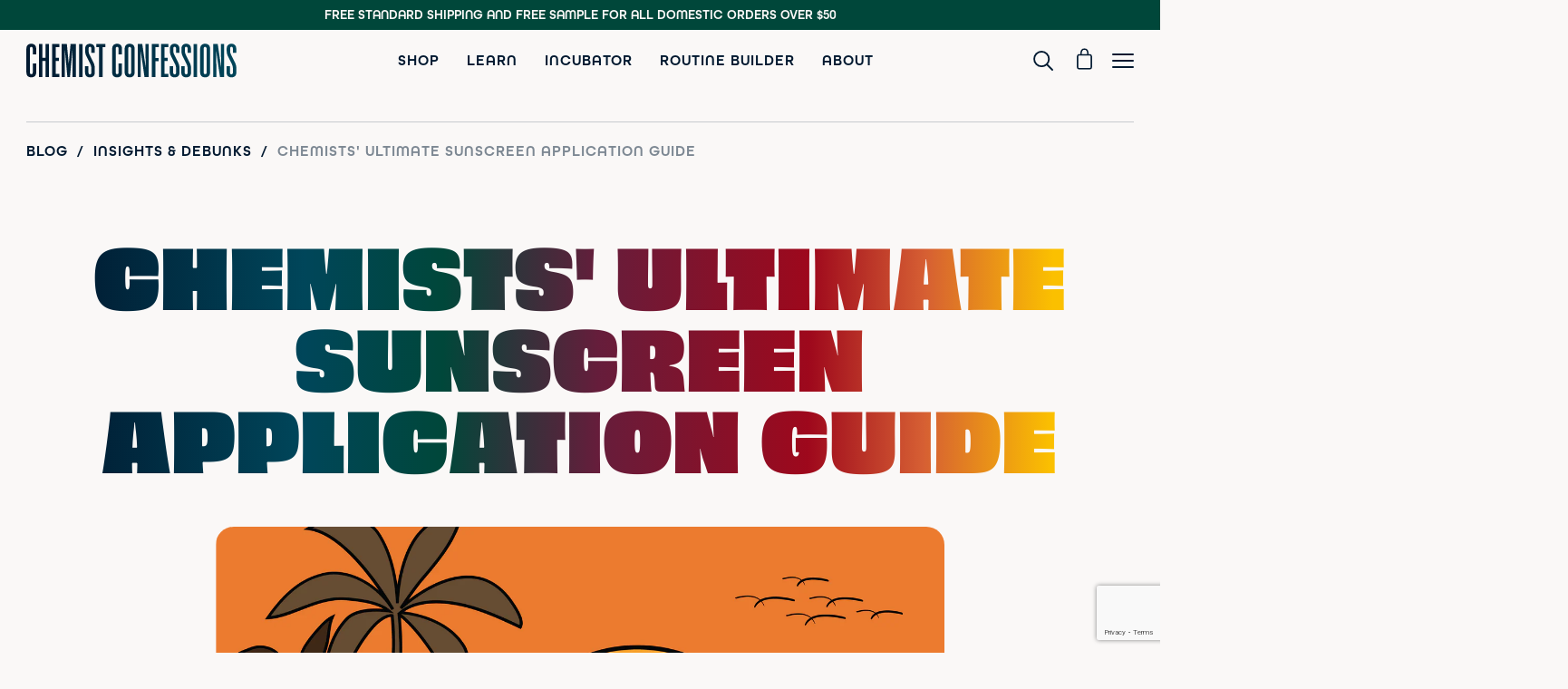

--- FILE ---
content_type: text/html
request_url: https://chemistconfessions.com/blogs/chemists-ultimate-sunscreen-application-guide
body_size: 21016
content:
<!DOCTYPE html><html lang="en"><head><meta charSet="utf-8"/><meta name="viewport" content="width=device-width,initial-scale=1"/><meta property="og:type" content="article"/><title>Chemists&#x27; Ultimate Sunscreen Application Guide</title><meta name="description" content="Did you know that most people are not applying sunscreen in a way that gets them the proper, advertised SPF coverage? Dive into this comprehensive blog posts for our top tips on making sure you&#x27;re getting enough protection for your skin from UV damage."/><meta property="og:title" content="Chemists&#x27; Ultimate Sunscreen Application Guide"/><meta property="og:description" content="Did you know that most people are not applying sunscreen in a way that gets them the proper, advertised SPF coverage? Dive into this comprehensive blog posts for our top tips on making sure you&#x27;re getting enough protection for your skin from UV damage."/><meta property="og:image" content="https://cdn.shopify.com/s/files/1/0264/5573/6367/articles/blog_thumbnails_797b331b-ca4a-4564-80d2-c57fd400a48a.png?v=1685998056"/><meta property="og:image:alt" content="chemists how to choose sunscreen guide"/><meta name="twitter:site" content="@chemistsconfess"/><meta name="twitter:creator" content="@chemistsconfess"/><meta name="twitter:description" content="Did you know that most people are not applying sunscreen in a way that gets them the proper, advertised SPF coverage? Dive into this comprehensive blog posts for our top tips on making sure you&#x27;re getting enough protection for your skin from UV damage."/><meta name="twitter:title" content="Chemists&#x27; Ultimate Sunscreen Application Guide"/><meta name="twitter:image" content="https://cdn.shopify.com/s/files/1/0264/5573/6367/articles/blog_thumbnails_797b331b-ca4a-4564-80d2-c57fd400a48a.png?v=1685998056"/><meta name="twitter:image:alt" content="chemists how to choose sunscreen guide"/><meta property="og:url" content="https://chemistconfessions.com/blogs/chemists-ultimate-sunscreen-application-guide"/><link rel="canonical" href="https://chemistconfessions.com/blogs/chemists-ultimate-sunscreen-application-guide"/><script type="application/ld+json">{"@context":"https://schema.org","@type":"BlogPosting","headline":"Chemists' Ultimate Sunscreen Application Guide","image":["https://cdn.shopify.com/s/files/1/0264/5573/6367/articles/blog_thumbnails_797b331b-ca4a-4564-80d2-c57fd400a48a.png?v=1685998056"],"datePublished":"2023-06-05T19:21:24Z","author":[{"@type":"Person","name":"Gloria Lu","url":"https://chemistconfessions.com/about"},{"@type":"Person","name":"Victoria Fu","url":"https://chemistconfessions.com/about"}],"publisher":{"name":"Chemist Confessions","url":"https://chemistconfessions.com"}}</script><style>


@font-face {
font-family:"all-round-gothic";
src:url("https://use.typekit.net/af/8a5ca3/00000000000000007735c47d/30/l?primer=7cdcb44be4a7db8877ffa5c0007b8dd865b3bbc383831fe2ea177f62257a9191&fvd=n6&v=3") format("woff2"),url("https://use.typekit.net/af/8a5ca3/00000000000000007735c47d/30/d?primer=7cdcb44be4a7db8877ffa5c0007b8dd865b3bbc383831fe2ea177f62257a9191&fvd=n6&v=3") format("woff"),url("https://use.typekit.net/af/8a5ca3/00000000000000007735c47d/30/a?primer=7cdcb44be4a7db8877ffa5c0007b8dd865b3bbc383831fe2ea177f62257a9191&fvd=n6&v=3") format("opentype");
font-display:swap;font-style:normal;font-weight:600;font-stretch:normal;
}

@font-face {
font-family:"stratos-lights";
src:url("https://use.typekit.net/af/d9a32d/00000000000000007735e001/30/l?primer=7fa3915bdafdf03041871920a205bef951d72bf64dd4c4460fb992e3ecc3a862&fvd=n4&v=3") format("woff2"),url("https://use.typekit.net/af/d9a32d/00000000000000007735e001/30/d?primer=7fa3915bdafdf03041871920a205bef951d72bf64dd4c4460fb992e3ecc3a862&fvd=n4&v=3") format("woff"),url("https://use.typekit.net/af/d9a32d/00000000000000007735e001/30/a?primer=7fa3915bdafdf03041871920a205bef951d72bf64dd4c4460fb992e3ecc3a862&fvd=n4&v=3") format("opentype");
font-display:swap;font-style:normal;font-weight:400;font-stretch:normal;
}

@font-face {
font-family:"stratos";
src:url("https://use.typekit.net/af/900a5a/00000000000000007735e002/30/l?primer=7cdcb44be4a7db8877ffa5c0007b8dd865b3bbc383831fe2ea177f62257a9191&fvd=n7&v=3") format("woff2"),url("https://use.typekit.net/af/900a5a/00000000000000007735e002/30/d?primer=7cdcb44be4a7db8877ffa5c0007b8dd865b3bbc383831fe2ea177f62257a9191&fvd=n7&v=3") format("woff"),url("https://use.typekit.net/af/900a5a/00000000000000007735e002/30/a?primer=7cdcb44be4a7db8877ffa5c0007b8dd865b3bbc383831fe2ea177f62257a9191&fvd=n7&v=3") format("opentype");
font-display:auto;font-style:normal;font-weight:700;font-stretch:normal;
}

@font-face {
font-family:"obviously-variable";
src:url("https://use.typekit.net/af/94379b/0000000000000000774b907c/30/l?primer=7cdcb44be4a7db8877ffa5c0007b8dd865b3bbc383831fe2ea177f62257a9191&fvd=n4&v=3") format("woff2"),url("https://use.typekit.net/af/94379b/0000000000000000774b907c/30/d?primer=7cdcb44be4a7db8877ffa5c0007b8dd865b3bbc383831fe2ea177f62257a9191&fvd=n4&v=3") format("woff"),url("https://use.typekit.net/af/94379b/0000000000000000774b907c/30/a?primer=7cdcb44be4a7db8877ffa5c0007b8dd865b3bbc383831fe2ea177f62257a9191&fvd=n4&v=3") format("opentype");
font-display:swap;font-style:normal;font-weight:400;font-stretch:normal;
}

.tk-all-round-gothic { font-family: "all-round-gothic",sans-serif; }
.tk-stratos-lights { font-family: "stratos-lights",sans-serif; }
.tk-obviously-variable { font-family: "obviously-variable",sans-serif; }
</style><link rel="stylesheet" href="https://cdn.shopify.com/oxygen-v2/19448/5955/12129/2880487/build/_assets/tailwind-25UQFXT3.css"/><link rel="preconnect" href="https://use.typekit.net" crossorigin="anonymous"/><link rel="preconnect" href="https://cdn.shopify.com"/><link rel="preconnect" href="https://shop.app"/><link rel="icon" type="image/svg+xml" href="https://cdn.shopify.com/oxygen-v2/19448/5955/12129/2880487/build/_assets/favicon-HVYKN7BC.svg"/><script type="application/ld+json">[{"@context":"https://schema.org","@type":"Organization","name":"Chemist Confessions","url":"https://chemistconfessions.com/","logo":"https://chemistconfessions.com/assets/images/cc-logo.svg","sameAs":["https://www.instagram.com/chemist.confessions","https://www.facebook.com/chemist.confessions","https://www.youtube.com/channel/UC_oJUYInCjcw9czSRqMUKCA","https://www.pinterest.com/chemistconfessions","https://chemistconfessions.com/"]},{"@context":"https://schema.org","@type":"VideoObject","name":"Welcome to Chemist Confessions","description":"Meet Gloria & Victoria! The cofounders and chemists behind the science-forward skincare multiverse.","thumbnailUrl":"https://i.ytimg.com/vi/MLajpX1MXnQ/mqdefault.jpg","duration":"PT5M55S","contentUrl":"https://www.youtube.com/watch?v=MLajpX1MXnQ","embedUrl":"https://www.youtube.com/embed/MLajpX1MXnQ","uploadDate":"2023-09-19T11:59:48-07:00","potentialAction":{"@type":"SeekToAction","target":"https://youtu.be/MLajpX1MXnQ?t={seek_to_second_number}","startOffset-input":"required name=seek_to_second_number"}},{"@context":"https://schema.org/","@type":"WebSite","name":"Chemist Confessions","url":"https://chemistconfessions.com/","potentialAction":{"@type":"SearchAction","target":"https://chemistconfessions.com/shop/search?q={search_term_string}","query-input":"required name=search_term_string"}}]</script><script>
(function(c,l,a,r,i,t,y){
    c[a]=c[a]||function(){(c[a].q=c[a].q||[]).push(arguments)};
    t=l.createElement(r);t.async=1;t.src="https://www.clarity.ms/tag/"+i;
    y=l.getElementsByTagName(r)[0];y.parentNode.insertBefore(t,y);
})(window, document, "clarity", "script", "qocg1u5onc");
</script><script src="https://www.google.com/recaptcha/api.js?render=6Leei7MrAAAAAMJu4hZsXm3LjPeAfsYdXyJKJ--m" async="" defer=""></script></head><body><header class="sticky -top-4 z-50 border-navy transition-[top] data-[border=true]:border-b md:top-0 top-0"><input class="peer hidden" type="checkbox" id="header-menu-toggle"/><input class="peer/cart_drawer hidden" type="checkbox" id="cart-drawer-toggle"/><input class="peer/mobile_search hidden" type="checkbox" id="mobile-search-toggle"/><div class="group relative z-10 bg-light"><!--$--><div><style>
                .shipping-bar strong {
                  color: #d65F33;
                  font-size: 16;
                  font-weight: bold;
                }
              </style></div><div role="button" tabindex="0" class="shipping-bar fixed top-0 z-[10000000] grid w-full items-center px-2 py-1 text-center font-gothic md:static" style="background-color:#00473A;font-size:14px;color:#FAF8F7"><p><a href="/shop">FREE STANDARD SHIPPING AND FREE SAMPLE</a> FOR ALL DOMESTIC ORDERS OVER $50</p>
</div><!--/$--><div class="mx-auto flex max-w-main items-center justify-between px-4 pb-4 pt-8 md:py-[15px] md:px-[20px]"><a class="h-[38px] w-[232px] md:h-[32px] md:w-[151px] md:px-[1px] md:pt-[4px] md:pb-[5px]" href="/"><img class="h-full" src="/assets/images/cc-logo.svg" alt="Chemist Confessions"/></a><nav class="flex items-center space-x-[min(calc((100vw-48px)*30/1222),30px)] font-gothic text-xs font-semibold uppercase  tracking-[1px] text-navy md:flex lg:hidden"><div class="group/item-drop-down relative"><a href="/shop">Shop</a><div class="absolute top-[16px] right-0 hidden pt-[20px] group-hover/item-drop-down:block"><div class="before:bg-gradient-full relative space-y-[10px] rounded-b-[5px] border border-navy bg-light px-[20px] pt-4 pb-[20px] text-right before:absolute before:top-[-1px] before:left-[-1px] before:h-[5px] before:w-[calc(100%+2px)] before:content-[&quot;&quot;]"><a class="block whitespace-nowrap text-[12px] tracking-[2px]" href="/products/chemists-consult">Chemists&#x27; Consult</a><a class="block whitespace-nowrap text-[12px] tracking-[2px]" href="/shop">Shop All</a><a class="block whitespace-nowrap text-[12px] tracking-[2px]" href="/shop/top-sellers">Top Sellers</a><a class="block whitespace-nowrap text-[12px] tracking-[2px]" href="/shop/moisturizer">Moisturizer</a><a class="block whitespace-nowrap text-[12px] tracking-[2px]" href="/shop/cleanser">Cleanser</a><a class="block whitespace-nowrap text-[12px] tracking-[2px]" href="/shop/treatment">Treatment</a><a class="block whitespace-nowrap text-[12px] tracking-[2px]" href="/shop/kits&amp;minis">Kits &amp; Minis</a></div></div></div><div class="group/item-drop-down relative"><a href="/learn">Learn</a><div class="absolute top-[16px] right-0 hidden pt-[20px] group-hover/item-drop-down:block"><div class="before:bg-gradient-full relative space-y-[10px] rounded-b-[5px] border border-navy bg-light px-[20px] pt-4 pb-[20px] text-right before:absolute before:top-[-1px] before:left-[-1px] before:h-[5px] before:w-[calc(100%+2px)] before:content-[&quot;&quot;]"><a class="block whitespace-nowrap text-[12px] tracking-[2px]" href="/learn">Learn Hub</a><a class="block whitespace-nowrap text-[12px] tracking-[2px]" href="/blogs">Blog</a><a class="block whitespace-nowrap text-[12px] tracking-[2px]" href="/podcasts">Podcast</a><a class="block whitespace-nowrap text-[12px] tracking-[2px]" href="/book">The Book</a></div></div></div><a href="/incubator">Incubator</a><div class="group/item-drop-down relative"><div class="cursor-default">Routine Builder</div><div class="absolute top-[16px] right-0 hidden pt-[20px] group-hover/item-drop-down:block"><div class="before:bg-gradient-full relative space-y-[10px] rounded-b-[5px] border border-navy bg-light px-[20px] pt-4 pb-[20px] text-right before:absolute before:top-[-1px] before:left-[-1px] before:h-[5px] before:w-[calc(100%+2px)] before:content-[&quot;&quot;]"><a class="block whitespace-nowrap text-[12px] tracking-[2px]" rel="noopener noreferrer" href="https://store.chemistconfessions.com/tools/perfect-product-finder/elevate-your-skincare#/" target="_blank">Take the quiz</a><a class="block whitespace-nowrap text-[12px] tracking-[2px]" href="/recipes">Skincare Recipes</a></div></div></div><div class="group/item-drop-down relative"><a href="/about">About</a><div class="absolute top-[16px] right-0 hidden pt-[20px] group-hover/item-drop-down:block"><div class="before:bg-gradient-full relative space-y-[10px] rounded-b-[5px] border border-navy bg-light px-[20px] pt-4 pb-[20px] text-right before:absolute before:top-[-1px] before:left-[-1px] before:h-[5px] before:w-[calc(100%+2px)] before:content-[&quot;&quot;]"><a class="block whitespace-nowrap text-[12px] tracking-[2px]" href="/about">About</a><a class="block whitespace-nowrap text-[12px] tracking-[2px]" href="/press">Press</a><a class="block whitespace-nowrap text-[12px] tracking-[2px]" href="/find-us">Find Us</a></div></div></div></nav><div class="flex items-center space-x-[20px] md:space-x-[15px]"><label class="flex cursor-pointer items-center pr-[10px] md:pr-0 lg:flex" for="mobile-search-toggle"><svg class="inline-block scale-125 md:scale-100" xmlns="http://www.w3.org/2000/svg" width="18" height="18" fill="none"><path stroke="#011930" stroke-linecap="round" stroke-width="1.5" d="M12.076 12.117a6.5 6.5 0 1 0-9.151-9.233 6.5 6.5 0 0 0 9.15 9.233Zm0 0L17 17.04"></path></svg></label><a class="relative inline-block h-[23px] w-[17px] flex-none cursor-pointer md:h-[18px] md:w-[13px]" href="/cart"><svg class="md:scale-100 scale-[1.3]" xmlns="http://www.w3.org/2000/svg" width="13" height="18" fill="none"><path fill="#011930" fill-rule="evenodd" d="M3.035 4.097c.013-.421.068-.997.241-1.583.172-.585.473-1.218 1-1.706C4.818.308 5.55 0 6.5 0c.95 0 1.683.307 2.223.808.528.488.829 1.12 1 1.706.174.586.229 1.162.242 1.583v.781h1.004c1.22 0 2.031 1.074 2.031 2.164v8.794c0 1.09-.812 2.164-2.031 2.164H2.03C.811 18 0 16.926 0 15.836V7.042c0-1.09.812-2.164 2.031-2.164h1.004v-.781Zm1.22.781-.002-.194c-.003-.189-.006-.367 0-.545.011-.355.058-.814.19-1.262.132-.45.34-.852.65-1.139.297-.275.732-.485 1.407-.485s1.11.21 1.408.485c.31.287.517.69.65 1.139.131.448.178.907.19 1.262l-.004.74H4.256ZM2.032 6.131c-.448 0-.812.408-.812.911v8.794c0 .503.364.911.812.911h8.938c.449 0 .812-.408.812-.91V7.041c0-.503-.364-.911-.812-.911H2.03Z" clip-rule="evenodd"></path></svg><!--$--><!--/$--></a><label class="relative mt-[-1px] block h-[16px] w-4 flex-none rotate-0 cursor-pointer transition-transform md:mt-1" for="header-menu-toggle"><span class="absolute left-0 block h-[2px] w-full origin-center rotate-0 rounded-full bg-navy opacity-100 transition-transform group-peer-checked:top-[7px] group-peer-checked:w-[26px] group-peer-checked:rotate-45 md:h-[1.5px] md:group-peer-checked:top-[5px] md:group-peer-checked:w-[20px]"></span><span class="absolute left-0 top-[7px] block h-[2px] w-full origin-center rotate-0 rounded-full bg-navy opacity-100 transition-transform group-peer-checked:w-0 group-peer-checked:opacity-0 md:top-[5px] md:h-[1.5px]"></span><span class="absolute left-0 top-[14px] block h-[2px] w-full origin-center rotate-0 rounded-full bg-navy opacity-100 transition-transform group-peer-checked:top-[7px] group-peer-checked:w-[26px] group-peer-checked:-rotate-45 md:top-[10px] md:h-[1.5px] md:group-peer-checked:top-[5px] md:group-peer-checked:w-[20px]"></span></label></div></div></div><div class="group invisible absolute left-0 z-0 w-full translate-y-[-80px] select-none border-b border-navy bg-light py-[20px] pl-4  transition-transform peer-checked/mobile_search:visible peer-checked/mobile_search:translate-y-0 md:pl-[20px] md:pr-0 lg:block"><div class="relative m-auto flex max-w-main items-center pl-4 pr-6 lg:pr-4 lg:pl-0"><input class="m-auto w-full flex-1 border-transparent bg-transparent p-0 text-sm placeholder:text-navy focus:border-transparent focus:ring-0" placeholder="Search..." type="search"/><label class="right-[12px] top-[10px] inline-block flex-none cursor-pointer md:right-4 md:top-[8px]" for="mobile-search-toggle"><svg xmlns="http://www.w3.org/2000/svg" width="17" height="17" fill="none"><path stroke="#011930" stroke-linecap="round" stroke-width="2" d="M16 1 1 16M1 1l15 15"></path></svg></label></div></div><div class="bg-gradient-full group invisible absolute left-0 z-0 w-full translate-y-[-80px] select-none transition-transform peer-checked:visible peer-checked:translate-y-0 lg:!hidden"><input class="peer/search hidden" type="checkbox" id="header-search-toggle"/><div class="mx-auto flex max-w-main items-center justify-between px-4 py-5 peer-checked/search:opacity-30"><nav class="flex space-x-[min(calc((100vw-48px)*30/1222),30px)] font-gothic text-xs font-semibold uppercase leading-[1.2] tracking-[1px] text-light"><a href="/contact-us">Contact us</a><a href="/shop/moisturizer">Moisturizers</a><a href="/shop/cleanser">Cleansers</a><a href="/shop/treatment">Treatments</a></nav><div class="flex space-x-[min(calc((100vw-48px)*30/1222),30px)] font-gothic text-xs font-semibold uppercase leading-[1.2] tracking-[1px] text-light"><a href="https://store.chemistconfessions.com/account">Account</a><label class="flex cursor-pointer items-center space-x-1" for="header-search-toggle"><svg width="15" height="15" viewBox="0 0 15 15" fill="none" xmlns="http://www.w3.org/2000/svg"><path fill-rule="evenodd" clip-rule="evenodd" d="M0 5.64191C0 2.52596 2.52597 0 5.64192 0C8.75787 0 11.2838 2.52596 11.2838 5.64191C11.2838 6.91224 10.864 8.0845 10.1555 9.02753L14.7663 13.6382C15.0779 13.9497 15.0779 14.4548 14.7664 14.7663C14.4548 15.0779 13.9496 15.0779 13.638 14.7663L9.02726 10.1557C8.08428 10.8641 6.91212 11.2838 5.64192 11.2838C2.52597 11.2838 0 8.75786 0 5.64191ZM5.64192 9.67185C3.41981 9.67185 1.61198 7.86402 1.61198 5.64191C1.61198 3.41981 3.41981 1.61198 5.64192 1.61198C7.86403 1.61198 9.67186 3.41981 9.67186 5.64191C9.67186 7.86402 7.86403 9.67185 5.64192 9.67185Z" fill="#FAF8F7"></path></svg><span>Search</span></label></div></div><div class="relative mx-auto hidden max-w-main peer-checked/search:flex"><input class="m-auto w-full border-transparent bg-transparent pl-4  pr-8 pt-2 pb-4 leading-[1] text-light placeholder:text-light focus:border-transparent focus:ring-0" type="search" placeholder="Search..."/><label class="absolute right-5 top-4 inline-block cursor-pointer" for="header-search-toggle"><svg xmlns="http://www.w3.org/2000/svg" width="17" height="17" fill="none"><path stroke="#FAF8F7" stroke-linecap="round" stroke-width="2" d="M16 1 1 16M1 1l15 15"></path></svg></label></div></div><div class="group invisible absolute right-0 z-0 h-screen w-full select-none lg:peer-checked:visible"><label class="block h-full w-full bg-navy opacity-0 transition-opacity group-peer-checked:opacity-50" for="header-menu-toggle"></label><div class="absolute bottom-0 right-0 h-full w-full max-w-[390px] translate-x-[390px] overflow-y-auto overscroll-contain bg-light px-[20px] pt-[10px] pb-[120px] transition-transform group-peer-checked:translate-x-0"><div class="font-gothic text-[14px] font-semibold uppercase leading-[1] tracking-[1px] text-navy"><a class="flex items-center justify-between border-b border-navy py-[20px]" href="https://store.chemistconfessions.com/account"><span>Account</span></a><div class="border-b border-navy"><input class="peer/mobile-dropdown hidden" type="checkbox" id="mobile-dropdown-0"/><label class="flex cursor-pointer items-center justify-between py-[20px] peer-checked/mobile-dropdown:[&amp;&gt;span:last-child]:rotate-45" for="mobile-dropdown-0"><span>Shop</span><span class="transition-all relative inline-block h-[15px] w-[15px] before:absolute before:left-0 before:top-[7px] before:block before:h-[1px] before:w-full before:rounded-full before:bg-navy before:content-[&quot;&quot;]              after:absolute after:left-[7px] after:top-0 after:block after:h-full after:w-[1px] after:rounded-full after:bg-navy after:content-[&quot;&quot;]"></span></label><div class="hidden flex-col gap-y-[20px] pl-5 pb-[20px] peer-checked/mobile-dropdown:flex"><a href="/products/chemists-consult">Chemists&#x27; Consult</a><a href="/shop">Shop All</a><a href="/shop/top-sellers">Top Sellers</a><a href="/shop/moisturizer">Moisturizer</a><a href="/shop/cleanser">Cleanser</a><a href="/shop/treatment">Treatment</a><a href="/shop/kits&amp;minis">Kits &amp; Minis</a></div></div><div class="border-b border-navy"><input class="peer/mobile-dropdown hidden" type="checkbox" id="mobile-dropdown-1"/><label class="flex cursor-pointer items-center justify-between py-[20px] peer-checked/mobile-dropdown:[&amp;&gt;span:last-child]:rotate-45" for="mobile-dropdown-1"><span>Learn</span><span class="transition-all relative inline-block h-[15px] w-[15px] before:absolute before:left-0 before:top-[7px] before:block before:h-[1px] before:w-full before:rounded-full before:bg-navy before:content-[&quot;&quot;]              after:absolute after:left-[7px] after:top-0 after:block after:h-full after:w-[1px] after:rounded-full after:bg-navy after:content-[&quot;&quot;]"></span></label><div class="hidden flex-col gap-y-[20px] pl-5 pb-[20px] peer-checked/mobile-dropdown:flex"><a href="/learn">Learn Hub</a><a href="/blogs">Blog</a><a href="/podcasts">Podcast</a><a href="/book">The Book</a></div></div><a class="flex items-center justify-between border-b border-navy py-[20px]" href="/incubator"><span>Incubator</span></a><div class="border-b border-navy"><input class="peer/mobile-dropdown hidden" type="checkbox" id="mobile-dropdown-3"/><label class="flex cursor-pointer items-center justify-between py-[20px] peer-checked/mobile-dropdown:[&amp;&gt;span:last-child]:rotate-45" for="mobile-dropdown-3"><span>Routine Builder</span><span class="transition-all relative inline-block h-[15px] w-[15px] before:absolute before:left-0 before:top-[7px] before:block before:h-[1px] before:w-full before:rounded-full before:bg-navy before:content-[&quot;&quot;]              after:absolute after:left-[7px] after:top-0 after:block after:h-full after:w-[1px] after:rounded-full after:bg-navy after:content-[&quot;&quot;]"></span></label><div class="hidden flex-col gap-y-[20px] pl-5 pb-[20px] peer-checked/mobile-dropdown:flex"><a href="https://store.chemistconfessions.com/tools/perfect-product-finder/elevate-your-skincare#/">Take the quiz</a><a href="/recipes">Skincare Recipes</a></div></div><div class="border-b border-navy"><input class="peer/mobile-dropdown hidden" type="checkbox" id="mobile-dropdown-4"/><label class="flex cursor-pointer items-center justify-between py-[20px] peer-checked/mobile-dropdown:[&amp;&gt;span:last-child]:rotate-45" for="mobile-dropdown-4"><span>About</span><span class="transition-all relative inline-block h-[15px] w-[15px] before:absolute before:left-0 before:top-[7px] before:block before:h-[1px] before:w-full before:rounded-full before:bg-navy before:content-[&quot;&quot;]              after:absolute after:left-[7px] after:top-0 after:block after:h-full after:w-[1px] after:rounded-full after:bg-navy after:content-[&quot;&quot;]"></span></label><div class="hidden flex-col gap-y-[20px] pl-5 pb-[20px] peer-checked/mobile-dropdown:flex"><a href="/about">About</a><a href="/press">Press</a><a href="/find-us">Find Us</a></div></div></div><div class="mt-9 space-y-5"><div class="relative flex px-2 text-[24px] leading-[1.4] before:absolute before:top-3 before:left-[-8px] before:h-[calc(100%-31px)] before:w-[calc(100%+16px)] before:rounded-[10px] before:border before:content-[&quot;&quot;]"><div class="relative"><div class="font-super inline-block bg-light font-obviously text-[24px] uppercase leading-[1.4] tracking-[1px] text-navy shadow-[0px_0px_0px_5px_#FAF8F7]"><span class="block">Introduce me!</span></div><p class="mb-[15px] text-sm leading-[1.4] line-clamp-3">Tell us all about your skin, and we&#x27;ll suggest a good starting point!</p><a class="hover:bg-gradient-full flex h-5 w-fit items-center rounded-full bg-teal px-[20px] font-gothic text-[12px] font-semibold uppercase tracking-[1px] text-light shadow-[0px_0px_0px_5px_#FAF8F7]" href="https://store.chemistconfessions.com/tools/perfect-product-finder/elevate-your-skincare#/">Take the quiz</a></div><div class="relative"></div></div></div><div class="relative m-auto flex h-[40px] w-[320px] justify-between mt-[100px]" style="width:280px"><img class="absolute top-0 left-0 h-full w-full" src="/assets/images/social-icons-narrow.png" loading="lazy" alt="Social media icons for Chemist Confessions"/><a class="z-10 h-[40px] w-[40px]" href="https://www.instagram.com/chemist.confessions" target="_blank" rel="noopener"><span class="sr-only">Chemist Confessions <!-- -->Instagram</span></a><a class="z-10 h-[40px] w-[40px]" href="https://www.youtube.com/channel/UC_oJUYInCjcw9czSRqMUKCA" target="_blank" rel="noopener"><span class="sr-only">Chemist Confessions <!-- -->YouTube</span></a><a class="z-10 h-[40px] w-[40px]" href="https://www.tiktok.com/@chemistconfessions" target="_blank" rel="noopener"><span class="sr-only">Chemist Confessions <!-- -->TikTok</span></a><a class="z-10 h-[40px] w-[40px]" href="https://www.pinterest.com/chemistconfessions" target="_blank" rel="noopener"><span class="sr-only">Chemist Confessions <!-- -->Pinterest</span></a><a class="z-10 h-[40px] w-[40px]" href="https://www.facebook.com/chemist.confessions" target="_blank" rel="noopener"><span class="sr-only">Chemist Confessions <!-- -->Facebook</span></a></div></div></div><div class="group invisible absolute right-0 z-0 h-screen w-full select-none peer-checked/cart_drawer:visible"><label class="block h-full w-full bg-navy opacity-0 transition-opacity peer-checked/cart_drawer:group-[]:opacity-50" for="cart-drawer-toggle"></label><div class="absolute bottom-0 right-0 h-[calc(100%-1px)] w-[90%] max-w-[450px] translate-x-[450px] overflow-y-auto overscroll-contain bg-light px-[20px] pt-4 pb-[120px] transition-transform peer-checked/cart_drawer:group-[]:translate-x-0"><!--$--><div class="content-start gap-4 px-6 pb-8 transition overflow-y-scroll md:gap-12 md:px-12 h-screen-no-nav md:pb-12"><section class="grid gap-6"><span class="max-w-prose whitespace-pre-wrap inherit text-copy">Looks like you haven’t added anything yet, let’s get you started!</span><div><button class="bg-gradient-dark inline-block rounded-full py-[25px] px-[50px] text-center font-gothic tracking-[1px] font-semibold text-xs uppercase tracking-[1px] text-light shadow-[0px_0px_0px_10px_#FAF8F7] md:px-5 md:py-[19px] md:text-[14px] hover:bg-gradient-full">Continue shopping</button></div></section></div><div class="grid grid-cols-1 h-screen-no-nav grid-rows-[1fr_auto] min-h-full"><section aria-labelledby="cart-contents" class="px-0 pb-4 overflow-auto transition"><ul class="grid gap-6"></ul></section></div><!--/$--></div></div></header><main class="min-h-screen"><div class="mx-auto max-w-main px-4 pb-[124px] md:px-[20px]"><div class="mt-4 flex flex-wrap items-center border-t border-outlines py-4 font-gothic text-xs font-semibold uppercase tracking-[1px] text-navy md:text-[14px]"><a class="" href="/blogs">Blog</a><span class="px-[10px] text-xs text-navy">/</span><a class="" href="/blogs/categories/insights-&amp;-debunks">Insights &amp; Debunks</a><span class="px-[10px] text-xs text-navy">/</span><a class="opacity-50" href="/blogs/chemists-ultimate-sunscreen-application-guide">Chemists&#x27; Ultimate Sunscreen Application Guide</a></div><h1 class="text-gradient-full font-super mt-[min(calc((100vw-48px)*50/1222),50px)] translate-y-[min(calc((100vw-48px)*24/1222),24px)] pt-[2px] text-center font-obviously text-[min(calc((100vw-48px)*90/1222),90px)] uppercase leading-[1] tracking-[2px] md:mt-3 md:translate-y-[10px] md:text-[37.5px]">Chemists&#x27; Ultimate Sunscreen Application Guide</h1><div class="mx-auto mt-10 w-full max-w-[804px] md:mt-5"><div class="relative pt-[52.5%]"><img alt="chemists how to choose sunscreen guide" decoding="async" height="52.36000000000001" loading="lazy" src="https://cdn.shopify.com/s/files/1/0264/5573/6367/articles/blog_thumbnails_797b331b-ca4a-4564-80d2-c57fd400a48a.png?v=1685998056&amp;width=100&amp;height=52&amp;crop=center" srcSet="https://cdn.shopify.com/s/files/1/0264/5573/6367/articles/blog_thumbnails_797b331b-ca4a-4564-80d2-c57fd400a48a.png?v=1685998056&amp;width=200&amp;height=105&amp;crop=center 200w, https://cdn.shopify.com/s/files/1/0264/5573/6367/articles/blog_thumbnails_797b331b-ca4a-4564-80d2-c57fd400a48a.png?v=1685998056&amp;width=400&amp;height=209&amp;crop=center 400w, https://cdn.shopify.com/s/files/1/0264/5573/6367/articles/blog_thumbnails_797b331b-ca4a-4564-80d2-c57fd400a48a.png?v=1685998056&amp;width=600&amp;height=314&amp;crop=center 600w, https://cdn.shopify.com/s/files/1/0264/5573/6367/articles/blog_thumbnails_797b331b-ca4a-4564-80d2-c57fd400a48a.png?v=1685998056&amp;width=800&amp;height=419&amp;crop=center 800w, https://cdn.shopify.com/s/files/1/0264/5573/6367/articles/blog_thumbnails_797b331b-ca4a-4564-80d2-c57fd400a48a.png?v=1685998056&amp;width=1000&amp;height=524&amp;crop=center 1000w, https://cdn.shopify.com/s/files/1/0264/5573/6367/articles/blog_thumbnails_797b331b-ca4a-4564-80d2-c57fd400a48a.png?v=1685998056&amp;width=1200&amp;height=628&amp;crop=center 1200w, https://cdn.shopify.com/s/files/1/0264/5573/6367/articles/blog_thumbnails_797b331b-ca4a-4564-80d2-c57fd400a48a.png?v=1685998056&amp;width=1400&amp;height=733&amp;crop=center 1400w, https://cdn.shopify.com/s/files/1/0264/5573/6367/articles/blog_thumbnails_797b331b-ca4a-4564-80d2-c57fd400a48a.png?v=1685998056&amp;width=1600&amp;height=838&amp;crop=center 1600w, https://cdn.shopify.com/s/files/1/0264/5573/6367/articles/blog_thumbnails_797b331b-ca4a-4564-80d2-c57fd400a48a.png?v=1685998056&amp;width=1800&amp;height=942&amp;crop=center 1800w, https://cdn.shopify.com/s/files/1/0264/5573/6367/articles/blog_thumbnails_797b331b-ca4a-4564-80d2-c57fd400a48a.png?v=1685998056&amp;width=2000&amp;height=1047&amp;crop=center 2000w, https://cdn.shopify.com/s/files/1/0264/5573/6367/articles/blog_thumbnails_797b331b-ca4a-4564-80d2-c57fd400a48a.png?v=1685998056&amp;width=2200&amp;height=1152&amp;crop=center 2200w, https://cdn.shopify.com/s/files/1/0264/5573/6367/articles/blog_thumbnails_797b331b-ca4a-4564-80d2-c57fd400a48a.png?v=1685998056&amp;width=2400&amp;height=1257&amp;crop=center 2400w, https://cdn.shopify.com/s/files/1/0264/5573/6367/articles/blog_thumbnails_797b331b-ca4a-4564-80d2-c57fd400a48a.png?v=1685998056&amp;width=2600&amp;height=1361&amp;crop=center 2600w, https://cdn.shopify.com/s/files/1/0264/5573/6367/articles/blog_thumbnails_797b331b-ca4a-4564-80d2-c57fd400a48a.png?v=1685998056&amp;width=2800&amp;height=1466&amp;crop=center 2800w, https://cdn.shopify.com/s/files/1/0264/5573/6367/articles/blog_thumbnails_797b331b-ca4a-4564-80d2-c57fd400a48a.png?v=1685998056&amp;width=3000&amp;height=1571&amp;crop=center 3000w" width="100" class="absolute top-0 left-0 h-full w-full rounded-[20px]" style="width:100%;aspect-ratio:2500/1309"/></div><div class="mt-[40px] text-center font-gothic text-xs font-semibold uppercase leading-[1] tracking-[1px] md:mt-3 md:text-[14px]">First Posted on <!-- -->June 5, 2023<!-- --> in:<span class="ml-[10px] inline-flex items-center gap-[5px]"><span class="inline-block h-[10px] w-[10px] rounded-full"></span>insights &amp; debunks</span><span class="ml-[10px] inline-flex items-center gap-[5px]"><span class="inline-block h-[10px] w-[10px] rounded-full"></span>skincare fundamentals</span><span class="ml-[10px] inline-flex items-center gap-[5px]"><span class="inline-block h-[10px] w-[10px] rounded-full"></span>sunscreen</span><span class="ml-[10px] inline-flex items-center gap-[5px]"><span class="inline-block h-[10px] w-[10px] rounded-full"></span>top reads</span></div><div class="article-content mt-7 md:mt-5"><p><span style="font-weight: 400;">We’ve hit sunscreen season again! With summer in full swing, the most important yet basic fundamental for good sunscreen protection is simply applying sunscreen correctly to safeguard skin from sunburns, risks of skin cancer, and premature skin aging. It’s not enough to just remember to use sunscreen here and there. Proper application (and re-application!) is key to ensuring you’re getting the proper, advertised level of sun protection throughout the day. So whether you’re got grandiose travel adventures, you’re lounging by the pool, or busting out your backyard grill, let’s take a look at some top chemists’ sunscreen application tips to help your skin stay safe and healthy.</span></p>
<h3><span style="font-weight: 400;">Before We Begin! Reminder of Golden Rule #1 Texture is King</span></h3>
<p><span style="font-weight: 400;">It feels like the quest for the perfect sunscreen texture is quite the elusive one for both consumers and chemists’ alike. <br></span></p>
<p><span style="font-weight: 400;">We’ve probably all experienced that thick, greasy classic sunscreen lotion that make us dread the next time we have to apply sunscreen. Even though sunscreen technology has made quite some progress in the past few decades, the texture landscape can still be quite the minefield.</span></p>
<p><span style="font-weight: 400;">Why are sunscreen textures so challenging? First, here in the US we’re limited to a much smaller pool of approved sun filters, while the rest of the world has moved on to more elegant textures thanks to new and improved sun filters like the Tinosorbs. Yes, that means the US is still currently stuck with filters from the Stone Age. The most problematic part of this limitation is that here in the US, we only can rely on one chemical filter for UVA protection, and that’s avobenzone. And of course, avobenzone texure isn’t great. And don't get us started on its stability problems.<br></span></p>
<p><span style="font-weight: 400;">But wait! What about physical filters like zinc oxide that can also offer broadspectrum protection? In recent years, physical (aka. mineral sunscreens have enjoyed a major rise in popularity. That said, these are even messier in terms of texture. Mineral filters like zinc oxide and titanium dioxide are the main culprits for the dreaded clown-worthy white cast. In our experience, the mineral sunscreen field is even more prone to unusable duds than chemical sunscreen.</span></p>
<p><span style="font-weight: 400;">All in all, sunscreens are just inherently difficult to formulate. The two of us can tell you that working on a “Tear your hair out” sunscreen project is practically a rite of passage for many skincare chemists. These are incredibly finicky formulas. Even changing what seems to be a harmless, vanilla ingredient can greatly impact the final performance of the sunscreen.</span></p>
<p><span style="font-weight: 400;">This whole rant is really just a reminder that our sunscreen #1 rule is to just find a texture you’re willing to use. There is no better sunscreen protection than applying generous amounts of a sunscreen on the daily.</span></p>
<h3><span style="font-weight: 400;">Golden Rule #2: More is More</span></h3>
<p><span style="font-weight: 400;">A majority of people drastically under-apply sunscreen. In fact, studies have shown that most people apply just ⅓ to half of how much you need to get the advertised coverage. Why is that?</span></p>
<p><span style="font-weight: 400;">All sunscreens’ SPF values are measured the same way – applying 2 mg (milligram) of product per 1 cm</span><span style="font-weight: 400;">2</span><span style="font-weight: 400;"> of skin. Since we come in all shapes and sizes, most people have no idea what their actual skin surface area is… nor weigh their sunscreen out upon every application, you can imagine actual usage level is all over the place. We did some digging and with some stitched-together values, we found that:<br></span></p>
<ul>
<li style="font-weight: 400;">
<span style="font-weight: 400;">T</span><span style="font-weight: 400;">he surface area of adults is about 18,000 cm2 (men) or 16,000 cm2 (women).</span>
</li>
<li style="font-weight: 400;"><span style="font-weight: 400;">Fraction of body surface area that includes the face &amp; neck area:</span></li>
</ul>
<p><span style="font-weight: 400;"><img src="https://cdn.shopify.com/s/files/1/0264/5573/6367/files/skin_surface_area_600x600.png?v=1685992434" alt="human approximate skin surface area"></span></p>
<ul>
<li style="font-weight: 400;"><span style="font-weight: 400;">For females, the face and neck area is ~990cm2. </span></li>
<li style="font-weight: 400;"><span style="font-weight: 400;">The average sunscreen needed for face and neck per female and male is roughly: 1.76 g for females and 1.98 g for males.</span></li>
</ul>
<p><span style="font-weight: 400;">Add on sunscreen formats (lotions, sticks, sprays) plus the added variability of texture, 2 g can feel </span><i><span style="font-weight: 400;">very </span></i><span style="font-weight: 400;">different between a creamy formula vs a spray formula. All these exacerbate the problem of sunscreen under-application.<br></span></p>
<p><span style="font-weight: 400;">So how does one figure out if they're using the right level of sunscreen? Thanks to the wonderful interwebs, there are two main methods used to gauge proper sunscreen usage: the 1/4 teaspoon rule and the two finger method. How good are these? We did the test!<br></span></p>
<p><b>The ¼ Teaspoon Rule: </b><span style="font-weight: 400;">First up is the ¼ teaspoon rule. This guideline suggests that your face and neck needs about ¼ teaspoon worth of sunscreen to get the proper, measured, advertised level of UV protection. <br></span></p>
<p><span style="font-weight: 400;"><img src="https://cdn.shopify.com/s/files/1/0264/5573/6367/files/sunscreen_tsp_480x480.png?v=1685992574" alt="sunscreen 1/4 teaspoon rule"></span></p>
<p><span style="font-weight: 400;">Turns out, the ¼ teaspoon sunscreen guidelines is a pretty good one. Gloria approximated her face and neck surface area to calculate how much product she would actually need to reach 2mg/cm</span><span style="font-weight: 400;">2 </span><span style="font-weight: 400;">for her face dimensions, then we weighed out a bunch of different sunscreens with a ¼ teaspoon and weighed it. As you can see from the chart, this is actually a solid rule to go by regardless of what type of sunscreen you’re using. <br></span></p>
<p><b>The Two-Finger Method:</b><span style="font-weight: 400;"> We’re not always going to have a little measuring spoon on us each time we want to put on sunscreen, so how about the viral “Two Finger” method. Exactly as it sounds, this method claims that your face needs about two fingers worth of sunscreen. So how did this one fare? <br></span></p>
<p><span style="font-weight: 400;"><img src="https://cdn.shopify.com/s/files/1/0264/5573/6367/files/sunscreen_finga_600x600.png?v=1685992617" alt="sunscreen use two finger method"></span></p>
<p><span style="font-weight: 400;">This one definitely comes with a LOT of variability. On this chart, the green line represents the calculated amount of sunscreen needed for face &amp; neck, while the red line represents about how much the amount of sunscreen is needed for just the face. The orange bar represents Gloria applying the 2 finger rule to a range of sunscreen types, whereas the grey bar represents Victoria using the sunscreens. As you can see, this comes with a LOT of user </span><i><span style="font-weight: 400;">and </span></i><span style="font-weight: 400;">formula variability. For some formulas, the two-finger rule was way under for even just face application, while a few formulas provided enough for face AND neck. Though we only did each test once, there’s no doubt in our minds that if we re-did the test several times, there would also be a lot of variability between trials.</span></p>
<p><span style="font-weight: 400;">Even though this isn’t the most accurate method, the 2 finger method is still </span><i><span style="font-weight: 400;">something.</span></i><span style="font-weight: 400;"> If nothing else, it’s a lot more convenient than the ¼ teaspoon method. So from our learnings, here are some of our suggestions from executing the 2 finger rule correctly:</span></p>
<ol>
<li style="font-weight: 400;"><span style="font-weight: 400;">Coat your fingers! One of the biggest variables came from just how covered your fingers are with sunscreen. For products with a smaller nozzle, it’s possible to squeeze out a pretty skinny line of sunscreen. The reality is, you most likely need to cover your entire finger like an extra glazed donut for it to be enough.</span></li>
<li style="font-weight: 400;"><span style="font-weight: 400;">Consider adding that 3rd finger: If you’re like Gloria, and you consistently under-apply per the 2 finger rule, consider adding a third finger worth of sunscreen to get proper coverage.</span></li>
</ol>
<p><span style="font-weight: 400;">But wait! What about all the variability from the different sunscreen formula types? This brings us to golden rule # 3….</span></p>
<h3><span style="font-weight: 400;">Golden Rule #3: Choose Your Sunscreen Format Wisely</span></h3>
<p><span style="font-weight: 400;">Nowadays, you can get your sunscreens in a range of formats. Each of the formats has its own quirks and application tendencies. We also noticed that packaging plays a role as well. Here’s a quick run-through on the pros and cons of each!</span></p>
<ul>
<li style="font-weight: 400;"><span style="font-weight: 400;">Lotions (Large Nozzle Size): Naturally dispenses enough product with even just two fingers. If there’s a texture you like in this format, this is probably the most reliable way.</span></li>
<li style="font-weight: 400;"><span style="font-weight: 400;">Lotion (Small Nozzle Size): More prone to underapplication than ones with larger nozzles. If you remember to glaze your finger thoroughly or go up to that third finger, this is still a reliable format.</span></li>
<li style="font-weight: 400;"><span style="font-weight: 400;">Fluid: With drippy textures, the 2 finger rule is probably a no-go. We would recommend at least three fingers worth, or even measuring with a ¼ teaspoon once and pouring into your palm to give yourself a visual gauge on how much you would need for your face &amp; neck.</span></li>
<li style="font-weight: 400;"><span style="font-weight: 400;">Mousse: A slightly less common format. In this category, we tested EVY technology and Vacation’s Whip sunscreen. We were pleasantly surprised by this category! Though this format completely negates the ¼ teaspoon method and the two finger method, we were pleasantly surprised that it isn’t difficult to get a proper amount of sunscreen. A dollop (golf-ball size) dispensed by both of these sunscreens in your palm provides enough weight for your face &amp; neck area.</span></li>
<li style="font-weight: 400;"><span style="font-weight: 400;">Spray: More challenging. Sprays are a pretty popular form of sunscreen for its ease of application. But, after testing the spritz application, it’s pretty difficult to get the amount needed for proper protection. The standard testing protocol will spray the designated amount onto your hand before rubbing on for that even coverage. However, if you spray directly onto your skin, be sure to spritz lavishly and rub in well. A+ for convenience factor, C- in terms of reliability.</span></li>
<li style="font-weight: 400;"><span style="font-weight: 400;">Balm/Stick: Similar situation to spray but worse than spray. The way you’d naturally want to use a sunscreen balm, you’re most likely way way WAY under apply. The couple of sticks we’ve tried sadly didn’t come with textures that make us want to rub on an extra thick layer. We would say sticks just aren’t the most reliable for every day use.</span></li>
<li style="font-weight: 400;"><span style="font-weight: 400;">Powder: Of all the formats out there, powder sunscreens are the worst. Mainly because powders are flighty and that means you would need an unnecessary amount of powder to get proper protection. When we tested this format, not only did our scale not detect the amount of the powder dispense, using the actual amount of powder needed on skin was so excessive that all of it didn’t absorb and just piled up on skin. We know there are many that want to be able to use this as a reapplication technique over makeup, but the amount would be pretty negligible that you could probably just save yourself a step. A better but more cumbersome method is finding a tinted moisturizer that you can reapply (makeup wipe needed).</span></li>
</ul>
<h3><span style="font-weight: 400;">Bonus! Pro-Sunscreen Tips on Reapplication and Wash-off</span></h3>
<p><span style="font-weight: 400;">Reapplication is probably the worst part of sunscreen since it’s usually at a pretty inconvenient time point and you’re most likely sweaty, sandy, or both! The slightly cumbersome method for a cleaner reapplication is to have a makeup wipe handy. We felt this was incredibly necessary for tinted sunscreens because applying a second coat of a heavily pigmented formula was not fun. Not only do you look pretty silly, but we’re talking some pretty gross textures and ruined laundry as well.</span></p>
<p><span style="font-weight: 400;">As far as washing off sunscreen goes, we’ve tested many with our gentle </span><a href="https://chemistconfessions.com/products/blank-slate-cleanser"><span style="font-weight: 400;">Blank Slate Gel Cleanser</span></a><span style="font-weight: 400;"> and most did pretty well except for the tinted formulas. There’s no real concern that sunscreens need a special makeup remover. However, we do find that for Victoria’s oily skin, constant reapplication had a tendency to cause some skin congestion over time. We recommend a good weekly double cleanse to help skin stay congestion free from all the good sunscreen protection. </span></p>
<h3><span style="font-weight: 400;">Chemists’ Notes</span></h3>
<p><span style="font-weight: 400;">Need a sunscreen recommendation? This year we decided to test 30 sunscreens and 30 days…and we’ll be adding to that as summer progresses. Checkout our </span><a href="https://chemistconfessions.com/blogs/news/results-summary-for-our-2023-30-for-30-sunscreen-challenge"><span style="font-weight: 400;">30 for 30 thread</span></a><span style="font-weight: 400;"> on our personal sunscreen experiences. Ultimately we found Asian sunscreen textures on average to have better textures with great wearability over time, but read on to find your next sunscreen love.</span></p>
<h3><span style="font-weight: 400;">Takeaways</span></h3>
<ul>
<li style="font-weight: 400;"><span style="font-weight: 400;">Golden Rule #1: The sunscreen with the best protection is the one you’re willing to apply generously, and reapply on the daily. Sunscreen texture trumps all. </span></li>
<li style="font-weight: 400;"><span style="font-weight: 400;">Golden Rule #2: A majoriy of us have a tendency to underapply. The ¼ teaspoon method is a good gauge but we can’t all carry spoons around. The two-finger method is not always suitable and we recommend instead using three-fingers worth of sunscreen.</span></li>
<li style="font-weight: 400;"><span style="font-weight: 400;">Golden Rule #3: Sunscreen formats is a major factor in getting enough coverage. Lotions and fluids are still the more surefire methods compared to sprays and sticks. Forget about powders.</span></li>
</ul>
<h3><span style="font-weight: 400;">References</span></h3>
<ul>
<li style="font-weight: 400;">
<p><span style="font-weight: 400;">Bender, Arnold E. &amp; David A. Bender. </span><a href="http://www.xrefer.com/entry/534139"><span style="font-weight: 400;">Body Surface Area</span></a><span style="font-weight: 400;">. </span><i><span style="font-weight: 400;">A Dictionary of Food and Nutrition</span></i><span style="font-weight: 400;">. New York: Oxford University Press, 1995.</span></p>
</li>
<li style="font-weight: 400;">
<p><span style="font-weight: 400;">Liu, Youcheng &amp; Stowe, Meredith &amp; Bello, Dhimiter &amp; Sparer, Judy &amp; Gore, Rebecca &amp; Cullen, Mark &amp; Redlich, Carrie &amp; Woskie, Susan. (2008). Skin Exposure to Aliphatic Polyisocyanates in the Auto Body Repair and Refinishing Industry: III. A Personal Exposure Algorithm. The Annals of occupational hygiene. 53. 33-40. 10.1093/annhyg/men070. </span></p>
</li>
<li style="font-weight: 400;">
<p><span style="font-weight: 400;">Petersen, B. and Wulf, H.C. (2014), Application of sunscreen − theory and reality. Photodermatol. Photoimmunol. Photomed., 30: 96-101. </span><a href="https://doi.org/10.1111/phpp.12099"><span style="font-weight: 400;">https://doi.org/10.1111/phpp.12099</span></a></p>
</li>
</ul></div><div class="mt-16 flex font-gothic text-xs font-semibold uppercase tracking-[1px] md:mt-5"><a class="group flex items-center gap-[10px] flex-row-reverse" href="/blogs/skincare-decoded-references"><span class="group-hover:text-gradient-full text-gradient-dark font-gothic text-xs font-semibold uppercase tracking-[1px]">Previous post</span><img class="h-[16px] w-4 group-hover:hidden rotate-180" src="/assets/images/arrow-right.svg" alt="" loading="lazy"/><img class="hidden h-[16px] w-4 group-hover:block rotate-180" src="/assets/images/arrow-right-color.svg" alt="" loading="lazy"/></a><div class="flex-1"></div><a class="group flex items-center gap-[10px]" href="/blogs/everything-you-need-to-know-about-silymarin-in-skincare"><span class="group-hover:text-gradient-full text-gradient-dark font-gothic text-xs font-semibold uppercase tracking-[1px]">Next post</span><img class="h-[16px] w-4 group-hover:hidden" src="/assets/images/arrow-right.svg" alt="" loading="lazy"/><img class="hidden h-[16px] w-4 group-hover:block" src="/assets/images/arrow-right-color.svg" alt="" loading="lazy"/></a></div></div><section class="mt-[112px] md:mt-[56px]"><h2 class="font-super text-gradient-full pt-[1px] font-obviously text-[min(calc((100vw-48px)*248/1222),249px)] uppercase leading-[1] tracking-[2px]">Related</h2><div class="mt-10 flex flex-col gap-[76px] mt-[max(calc((-100vw+48px)*75/1222),-75px)]"><div class="flex  border-navy bg-light md:block md:gap-0 rounded-[20px] border md:border-none"><div class="relative w-[min(calc((100vw-48px)*386/1222),386px)] flex-none md:-mb-3 md:h-[calc((100vw-40px)*358/350)] md:w-full"><a class="absolute left-[-1px] top-[-13px] block h-[calc(100%+26px)] w-full overflow-hidden rounded-[20px] bg-light md:relative md:left-0 md:top-0 md:h-full md:border md:border-navy" href="/blogs/results-summary-for-our-2023-30-for-30-sunscreen-challenge"><img alt="Sunscreen Challenge" decoding="async" height="52.36000000000001" loading="lazy" src="https://cdn.shopify.com/s/files/1/0264/5573/6367/articles/blog_thumbnails_a9984fba-b61c-47cd-a4c4-875a93b80758.png?v=1738996988&amp;width=100&amp;height=52&amp;crop=center" srcSet="https://cdn.shopify.com/s/files/1/0264/5573/6367/articles/blog_thumbnails_a9984fba-b61c-47cd-a4c4-875a93b80758.png?v=1738996988&amp;width=200&amp;height=105&amp;crop=center 200w, https://cdn.shopify.com/s/files/1/0264/5573/6367/articles/blog_thumbnails_a9984fba-b61c-47cd-a4c4-875a93b80758.png?v=1738996988&amp;width=400&amp;height=209&amp;crop=center 400w, https://cdn.shopify.com/s/files/1/0264/5573/6367/articles/blog_thumbnails_a9984fba-b61c-47cd-a4c4-875a93b80758.png?v=1738996988&amp;width=600&amp;height=314&amp;crop=center 600w, https://cdn.shopify.com/s/files/1/0264/5573/6367/articles/blog_thumbnails_a9984fba-b61c-47cd-a4c4-875a93b80758.png?v=1738996988&amp;width=800&amp;height=419&amp;crop=center 800w, https://cdn.shopify.com/s/files/1/0264/5573/6367/articles/blog_thumbnails_a9984fba-b61c-47cd-a4c4-875a93b80758.png?v=1738996988&amp;width=1000&amp;height=524&amp;crop=center 1000w, https://cdn.shopify.com/s/files/1/0264/5573/6367/articles/blog_thumbnails_a9984fba-b61c-47cd-a4c4-875a93b80758.png?v=1738996988&amp;width=1200&amp;height=628&amp;crop=center 1200w, https://cdn.shopify.com/s/files/1/0264/5573/6367/articles/blog_thumbnails_a9984fba-b61c-47cd-a4c4-875a93b80758.png?v=1738996988&amp;width=1400&amp;height=733&amp;crop=center 1400w, https://cdn.shopify.com/s/files/1/0264/5573/6367/articles/blog_thumbnails_a9984fba-b61c-47cd-a4c4-875a93b80758.png?v=1738996988&amp;width=1600&amp;height=838&amp;crop=center 1600w, https://cdn.shopify.com/s/files/1/0264/5573/6367/articles/blog_thumbnails_a9984fba-b61c-47cd-a4c4-875a93b80758.png?v=1738996988&amp;width=1800&amp;height=942&amp;crop=center 1800w, https://cdn.shopify.com/s/files/1/0264/5573/6367/articles/blog_thumbnails_a9984fba-b61c-47cd-a4c4-875a93b80758.png?v=1738996988&amp;width=2000&amp;height=1047&amp;crop=center 2000w, https://cdn.shopify.com/s/files/1/0264/5573/6367/articles/blog_thumbnails_a9984fba-b61c-47cd-a4c4-875a93b80758.png?v=1738996988&amp;width=2200&amp;height=1152&amp;crop=center 2200w, https://cdn.shopify.com/s/files/1/0264/5573/6367/articles/blog_thumbnails_a9984fba-b61c-47cd-a4c4-875a93b80758.png?v=1738996988&amp;width=2400&amp;height=1257&amp;crop=center 2400w, https://cdn.shopify.com/s/files/1/0264/5573/6367/articles/blog_thumbnails_a9984fba-b61c-47cd-a4c4-875a93b80758.png?v=1738996988&amp;width=2600&amp;height=1361&amp;crop=center 2600w, https://cdn.shopify.com/s/files/1/0264/5573/6367/articles/blog_thumbnails_a9984fba-b61c-47cd-a4c4-875a93b80758.png?v=1738996988&amp;width=2800&amp;height=1466&amp;crop=center 2800w, https://cdn.shopify.com/s/files/1/0264/5573/6367/articles/blog_thumbnails_a9984fba-b61c-47cd-a4c4-875a93b80758.png?v=1738996988&amp;width=3000&amp;height=1571&amp;crop=center 3000w" width="100" class="h-full w-full object-cover" style="width:100%;aspect-ratio:2500/1309"/></a></div><div class="flex min-w-0 flex-1 flex-col break-words md:relative md:p-0 py-5 px-[28px]"><div class="flex flex-wrap gap-2"><a class="inline-flex h-[35px] w-fit items-center gap-2 rounded-full border border-navy bg-light px-[15px]" href="/blogs/categories/top-reads"><span class="inline-block h-[15px] w-[15px] rounded-full" style="background-color:#00313F"></span><span class="whitespace-nowrap font-gothic text-[12px] font-semibold uppercase tracking-[1px] text-navy">Top Reads</span></a><a class="inline-flex h-[35px] w-fit items-center gap-2 rounded-full border border-navy bg-light px-[15px]" href="/blogs/categories/shop-like-a-pro"><span class="inline-block h-[15px] w-[15px] rounded-full" style="background-color:#D65F33"></span><span class="whitespace-nowrap font-gothic text-[12px] font-semibold uppercase tracking-[1px] text-navy">Shop Like a Pro</span></a><a class="inline-flex h-[35px] w-fit items-center gap-2 rounded-full border border-navy bg-light px-[15px]" href="/blogs/categories/cc-community"><span class="inline-block h-[15px] w-[15px] rounded-full" style="background-color:#661D3B"></span><span class="whitespace-nowrap font-gothic text-[12px] font-semibold uppercase tracking-[1px] text-navy">CC Community</span></a></div><a class="inline-block" href="/blogs/results-summary-for-our-2023-30-for-30-sunscreen-challenge"><h3 class="font-narrow-bold text-gradient-dark mt-[10px] translate-y-2 pr-[13px] font-obviously text-[36px] uppercase leading-[1.2] tracking-[1px] lg:text-[27px]"><span class="inline-block">Results Summary for our 2023 30-for-30 Sunscreen Challenge</span></h3></a><p class="mt-[20px] mb-[40px] line-clamp-3 md:line-clamp-6 lg:mb-[20px] lg:text-[20px] lg:leading-[1.4]">In celebration of summer, we decided to test 30 different sunscreens over 30 days to see how these applied, how they held up over time, and even how they wash off. Please head to our TikTok and Instagram channel if you want to see the visuals. Otherwise here’s the running list of sunscreens we’ve tried, our rating, and why: *To help readers learn more about products showcased in this challenge, we built out and organized these results in Shop My Shelf. We do receive a small commission for usi...</p><a class="group flex items-center gap-[10px]" href="/blogs/results-summary-for-our-2023-30-for-30-sunscreen-challenge"><span class="group-hover:text-gradient-full text-gradient-dark font-gothic text-xs font-semibold uppercase tracking-[1px]">Read more</span><img class="h-[16px] w-4 group-hover:hidden" src="/assets/images/arrow-right.svg" alt="" loading="lazy"/><img class="hidden h-[16px] w-4 group-hover:block" src="/assets/images/arrow-right-color.svg" alt="" loading="lazy"/></a></div></div><div class="flex  border-navy bg-light md:block md:gap-0 rounded-[20px] border md:border-none"><div class="relative w-[min(calc((100vw-48px)*386/1222),386px)] flex-none md:-mb-3 md:h-[calc((100vw-40px)*358/350)] md:w-full"><a class="absolute left-[-1px] top-[-13px] block h-[calc(100%+26px)] w-full overflow-hidden rounded-[20px] bg-light md:relative md:left-0 md:top-0 md:h-full md:border md:border-navy" href="/blogs/the-chemists-comprehensive-guide-to-sunscreens-pt-1"><img alt="" decoding="async" height="52.36000000000001" loading="lazy" src="https://cdn.shopify.com/s/files/1/0264/5573/6367/articles/sunscreen_thumbnails-13.png?v=1620653986&amp;width=100&amp;height=52&amp;crop=center" srcSet="https://cdn.shopify.com/s/files/1/0264/5573/6367/articles/sunscreen_thumbnails-13.png?v=1620653986&amp;width=200&amp;height=105&amp;crop=center 200w, https://cdn.shopify.com/s/files/1/0264/5573/6367/articles/sunscreen_thumbnails-13.png?v=1620653986&amp;width=400&amp;height=209&amp;crop=center 400w, https://cdn.shopify.com/s/files/1/0264/5573/6367/articles/sunscreen_thumbnails-13.png?v=1620653986&amp;width=600&amp;height=314&amp;crop=center 600w, https://cdn.shopify.com/s/files/1/0264/5573/6367/articles/sunscreen_thumbnails-13.png?v=1620653986&amp;width=800&amp;height=419&amp;crop=center 800w, https://cdn.shopify.com/s/files/1/0264/5573/6367/articles/sunscreen_thumbnails-13.png?v=1620653986&amp;width=1000&amp;height=524&amp;crop=center 1000w, https://cdn.shopify.com/s/files/1/0264/5573/6367/articles/sunscreen_thumbnails-13.png?v=1620653986&amp;width=1200&amp;height=628&amp;crop=center 1200w, https://cdn.shopify.com/s/files/1/0264/5573/6367/articles/sunscreen_thumbnails-13.png?v=1620653986&amp;width=1400&amp;height=733&amp;crop=center 1400w, https://cdn.shopify.com/s/files/1/0264/5573/6367/articles/sunscreen_thumbnails-13.png?v=1620653986&amp;width=1600&amp;height=838&amp;crop=center 1600w, https://cdn.shopify.com/s/files/1/0264/5573/6367/articles/sunscreen_thumbnails-13.png?v=1620653986&amp;width=1800&amp;height=942&amp;crop=center 1800w, https://cdn.shopify.com/s/files/1/0264/5573/6367/articles/sunscreen_thumbnails-13.png?v=1620653986&amp;width=2000&amp;height=1047&amp;crop=center 2000w, https://cdn.shopify.com/s/files/1/0264/5573/6367/articles/sunscreen_thumbnails-13.png?v=1620653986&amp;width=2200&amp;height=1152&amp;crop=center 2200w, https://cdn.shopify.com/s/files/1/0264/5573/6367/articles/sunscreen_thumbnails-13.png?v=1620653986&amp;width=2400&amp;height=1257&amp;crop=center 2400w, https://cdn.shopify.com/s/files/1/0264/5573/6367/articles/sunscreen_thumbnails-13.png?v=1620653986&amp;width=2600&amp;height=1361&amp;crop=center 2600w, https://cdn.shopify.com/s/files/1/0264/5573/6367/articles/sunscreen_thumbnails-13.png?v=1620653986&amp;width=2800&amp;height=1466&amp;crop=center 2800w, https://cdn.shopify.com/s/files/1/0264/5573/6367/articles/sunscreen_thumbnails-13.png?v=1620653986&amp;width=3000&amp;height=1571&amp;crop=center 3000w" width="100" class="h-full w-full object-cover" style="width:100%;aspect-ratio:2500/1309"/></a></div><div class="flex min-w-0 flex-1 flex-col break-words md:relative md:p-0 py-5 px-[28px]"><div class="flex flex-wrap gap-2"><a class="inline-flex h-[35px] w-fit items-center gap-2 rounded-full border border-navy bg-light px-[15px]" href="/blogs/categories/skincare-fundamentals"><span class="inline-block h-[15px] w-[15px] rounded-full" style="background-color:#00473A"></span><span class="whitespace-nowrap font-gothic text-[12px] font-semibold uppercase tracking-[1px] text-navy">Skincare Fundamentals</span></a><a class="inline-flex h-[35px] w-fit items-center gap-2 rounded-full border border-navy bg-light px-[15px]" href="/blogs/categories/science-deep-dive"><span class="inline-block h-[15px] w-[15px] rounded-full" style="background-color:#FFEBA6"></span><span class="whitespace-nowrap font-gothic text-[12px] font-semibold uppercase tracking-[1px] text-navy">Science Deep Dive</span></a><a class="inline-flex h-[35px] w-fit items-center gap-2 rounded-full border border-navy bg-light px-[15px]" href="/blogs/categories/sunscreen"><span class="inline-block h-[15px] w-[15px] rounded-full" style="background-color:#80A39C"></span><span class="whitespace-nowrap font-gothic text-[12px] font-semibold uppercase tracking-[1px] text-navy">Sunscreen</span></a></div><a class="inline-block" href="/blogs/the-chemists-comprehensive-guide-to-sunscreens-pt-1"><h3 class="font-narrow-bold text-gradient-dark mt-[10px] translate-y-2 pr-[13px] font-obviously text-[36px] uppercase leading-[1.2] tracking-[1px] lg:text-[27px]"><span class="inline-block">The Chemists&#x27; Comprehensive Guide to Sunscreens Pt.1</span></h3></a><p class="mt-[20px] mb-[40px] line-clamp-3 md:line-clamp-6 lg:mb-[20px] lg:text-[20px] lg:leading-[1.4]">Looking for a review on sunscreens?! Well look no further! Summer is just around the corner and the skincare market is already starting to rollout with new sunscreen launches. On top of all this, sunscreens have recently been under a lot of scrutiny with all the recent SPF testing drama. That, plus the FDA blood stream study and coral reefs... this category seriously just can’t catch a break. So it&#x27;s high time we updated our sunscreens guide. In this part I, we’ll go over the basic science of...</p><a class="group flex items-center gap-[10px]" href="/blogs/the-chemists-comprehensive-guide-to-sunscreens-pt-1"><span class="group-hover:text-gradient-full text-gradient-dark font-gothic text-xs font-semibold uppercase tracking-[1px]">Read more</span><img class="h-[16px] w-4 group-hover:hidden" src="/assets/images/arrow-right.svg" alt="" loading="lazy"/><img class="hidden h-[16px] w-4 group-hover:block" src="/assets/images/arrow-right-color.svg" alt="" loading="lazy"/></a></div></div></div></section><div class="mx-auto mt-10 w-full max-w-[804px] md:mt-5"><div id="disqus_thread"></div></div></div></main><footer class="mx-auto max-w-main px-4"><section class="flex flex-wrap justify-between gap-x-3 gap-y-5 border-t border-outlines pt-[68px] pb-[49px] md:gap-x-10 md:py-5 lg:justify-center md-only:gap-x-20"><div class="w-min flex-none last:pr-[min(calc((100vw-48px)*70/1222),70px)] lg:w-[258px] lg:last:pr-0"><div class="mb-[26px] font-gothic text-xs font-semibold uppercase tracking-[1px] text-gray md:text-[14px] md:leading-[1]">About</div><ul class="space-y-3"><li><a class="font-narrow-bold whitespace-nowrap font-obviously text-[28px] uppercase leading-[1.4] text-navy" href="/about">Our story</a></li><li><a class="font-narrow-bold whitespace-nowrap font-obviously text-[28px] uppercase leading-[1.4] text-navy" href="/contact-us">Contact us</a></li><li><a class="font-narrow-bold whitespace-nowrap font-obviously text-[28px] uppercase leading-[1.4] text-navy" href="/policies/privacy-and-terms">Privacy &amp; terms</a></li><li><a class="font-narrow-bold whitespace-nowrap font-obviously text-[28px] uppercase leading-[1.4] text-navy" href="/press">Press</a></li><li><a class="font-narrow-bold whitespace-nowrap font-obviously text-[28px] uppercase leading-[1.4] text-navy" href="/find-us">Find Us</a></li></ul></div><div class="w-min flex-none last:pr-[min(calc((100vw-48px)*70/1222),70px)] lg:w-[258px] lg:last:pr-0"><div class="mb-[26px] font-gothic text-xs font-semibold uppercase tracking-[1px] text-gray md:text-[14px] md:leading-[1]">Support</div><ul class="space-y-3"><li><a class="font-narrow-bold whitespace-nowrap font-obviously text-[28px] uppercase leading-[1.4] text-navy" href="/policies/shipping">Shipping</a></li><li><a class="font-narrow-bold whitespace-nowrap font-obviously text-[28px] uppercase leading-[1.4] text-navy" href="/policies/returns">Returns</a></li><li><a class="font-narrow-bold whitespace-nowrap font-obviously text-[28px] uppercase leading-[1.4] text-navy" href="/policies/subscriptions">Subscriptions</a></li></ul></div><div class="w-min flex-none last:pr-[min(calc((100vw-48px)*70/1222),70px)] lg:w-[258px] lg:last:pr-0"><div class="mb-[26px] font-gothic text-xs font-semibold uppercase tracking-[1px] text-gray md:text-[14px] md:leading-[1]">Shop</div><ul class="space-y-3"><li><a class="font-narrow-bold whitespace-nowrap font-obviously text-[28px] uppercase leading-[1.4] text-navy" href="/shop/moisturizer">Moisturizers</a></li><li><a class="font-narrow-bold whitespace-nowrap font-obviously text-[28px] uppercase leading-[1.4] text-navy" href="/shop/cleanser">Cleansers</a></li><li><a class="font-narrow-bold whitespace-nowrap font-obviously text-[28px] uppercase leading-[1.4] text-navy" href="/shop/treatment">Treatments</a></li></ul></div><div class="w-min flex-none last:pr-[min(calc((100vw-48px)*70/1222),70px)] lg:w-[258px] lg:last:pr-0"><div class="mb-[26px] font-gothic text-xs font-semibold uppercase tracking-[1px] text-gray md:text-[14px] md:leading-[1]">Learn</div><ul class="space-y-3"><li><a class="font-narrow-bold whitespace-nowrap font-obviously text-[28px] uppercase leading-[1.4] text-navy" href="/blogs">The blog</a></li><li><a class="font-narrow-bold whitespace-nowrap font-obviously text-[28px] uppercase leading-[1.4] text-navy" href="/podcasts">The podcast</a></li><li><a class="font-narrow-bold whitespace-nowrap font-obviously text-[28px] uppercase leading-[1.4] text-navy" href="/book">The book</a></li></ul></div></section><section class="border-t border-outlines pt-[40px] pb-[80px] text-center sm:pt-5 sm:pb-[46px]"><h2 class="sm:font-narrow-bold text-gradient-full font-narrow-black translate-y-2 text-center font-obviously text-[45px] uppercase leading-[1.2] tracking-[1px] sm:text-[28px]">Join over 17k subscribers &amp; 150k followers</h2><div class="klaviyo-custom-email-form"><div class="klaviyo-form-Vsqc5S"></div></div><div class="relative m-auto flex h-[40px] w-[320px] justify-between" style="width:320px"><img class="absolute top-0 left-0 h-full w-full" src="/assets/images/social-icons.png" loading="lazy" alt="Social media icons for Chemist Confessions"/><a class="z-10 h-[40px] w-[40px]" href="https://www.instagram.com/chemist.confessions" target="_blank" rel="noopener"><span class="sr-only">Chemist Confessions <!-- -->Instagram</span></a><a class="z-10 h-[40px] w-[40px]" href="https://www.youtube.com/channel/UC_oJUYInCjcw9czSRqMUKCA" target="_blank" rel="noopener"><span class="sr-only">Chemist Confessions <!-- -->YouTube</span></a><a class="z-10 h-[40px] w-[40px]" href="https://www.tiktok.com/@chemistconfessions" target="_blank" rel="noopener"><span class="sr-only">Chemist Confessions <!-- -->TikTok</span></a><a class="z-10 h-[40px] w-[40px]" href="https://www.pinterest.com/chemistconfessions" target="_blank" rel="noopener"><span class="sr-only">Chemist Confessions <!-- -->Pinterest</span></a><a class="z-10 h-[40px] w-[40px]" href="https://www.facebook.com/chemist.confessions" target="_blank" rel="noopener"><span class="sr-only">Chemist Confessions <!-- -->Facebook</span></a></div><div class="mt-[45px] font-gothic text-xs font-semibold uppercase tracking-[1px] text-navy sm:mt-5 sm:text-[14px]">© 2023 Chemist Confessions Inc. All rights reserved.</div></section></footer><script>((i,s)=>{if(!window.history.state||!window.history.state.key){let u=Math.random().toString(32).slice(2);window.history.replaceState({key:u},"")}try{let l=JSON.parse(sessionStorage.getItem(i)||"{}")[s||window.history.state.key];typeof l=="number"&&window.scrollTo(0,l)}catch(u){console.error(u),sessionStorage.removeItem(i)}})("positions", null)</script><script>window.ENV = {"STAMPEDIO_PUB_KEY":"pubkey-6oNKmvK9Yl4i18f5CH7E5t8JwlNiui","STAMPEDIO_SID":"129950","KLAVIYO_PUB_KEY":"ViuYMJ","RECAPTCHA_SITE_KEY":"6Leei7MrAAAAAMJu4hZsXm3LjPeAfsYdXyJKJ--m"}</script><link rel="modulepreload" href="https://cdn.shopify.com/oxygen-v2/19448/5955/12129/2880487/build/entry.client-4HIXYXZR.js"/><link rel="modulepreload" href="https://cdn.shopify.com/oxygen-v2/19448/5955/12129/2880487/build/_shared/chunk-U4XIXRK2.js"/><link rel="modulepreload" href="https://cdn.shopify.com/oxygen-v2/19448/5955/12129/2880487/build/_shared/chunk-T4SLXDKK.js"/><link rel="modulepreload" href="https://cdn.shopify.com/oxygen-v2/19448/5955/12129/2880487/build/_shared/chunk-FJAXWWSD.js"/><link rel="modulepreload" href="https://cdn.shopify.com/oxygen-v2/19448/5955/12129/2880487/build/_shared/chunk-NHOB5ICL.js"/><link rel="modulepreload" href="https://cdn.shopify.com/oxygen-v2/19448/5955/12129/2880487/build/_shared/chunk-OE7WDD64.js"/><link rel="modulepreload" href="https://cdn.shopify.com/oxygen-v2/19448/5955/12129/2880487/build/_shared/chunk-3MBHDA5V.js"/><link rel="modulepreload" href="https://cdn.shopify.com/oxygen-v2/19448/5955/12129/2880487/build/_shared/chunk-OGDF7XFX.js"/><link rel="modulepreload" href="https://cdn.shopify.com/oxygen-v2/19448/5955/12129/2880487/build/_shared/chunk-RDPB67H7.js"/><link rel="modulepreload" href="https://cdn.shopify.com/oxygen-v2/19448/5955/12129/2880487/build/_shared/chunk-VACGJAIJ.js"/><link rel="modulepreload" href="https://cdn.shopify.com/oxygen-v2/19448/5955/12129/2880487/build/_shared/chunk-RGQ7TM3B.js"/><link rel="modulepreload" href="https://cdn.shopify.com/oxygen-v2/19448/5955/12129/2880487/build/_shared/chunk-FKJKD73X.js"/><link rel="modulepreload" href="https://cdn.shopify.com/oxygen-v2/19448/5955/12129/2880487/build/_shared/chunk-4OPSZJAG.js"/><link rel="modulepreload" href="https://cdn.shopify.com/oxygen-v2/19448/5955/12129/2880487/build/_shared/chunk-MXMQ434R.js"/><link rel="modulepreload" href="https://cdn.shopify.com/oxygen-v2/19448/5955/12129/2880487/build/_shared/chunk-5SK67WN4.js"/><link rel="modulepreload" href="https://cdn.shopify.com/oxygen-v2/19448/5955/12129/2880487/build/_shared/chunk-6WBETPIF.js"/><link rel="modulepreload" href="https://cdn.shopify.com/oxygen-v2/19448/5955/12129/2880487/build/_shared/chunk-76E5EYAU.js"/><link rel="modulepreload" href="https://cdn.shopify.com/oxygen-v2/19448/5955/12129/2880487/build/_shared/chunk-MSURS436.js"/><link rel="modulepreload" href="https://cdn.shopify.com/oxygen-v2/19448/5955/12129/2880487/build/_shared/chunk-UW54BL3H.js"/><link rel="modulepreload" href="https://cdn.shopify.com/oxygen-v2/19448/5955/12129/2880487/build/_shared/chunk-CKKPEF2J.js"/><link rel="modulepreload" href="https://cdn.shopify.com/oxygen-v2/19448/5955/12129/2880487/build/_shared/chunk-J2DUTO4R.js"/><link rel="modulepreload" href="https://cdn.shopify.com/oxygen-v2/19448/5955/12129/2880487/build/root-JKHEVAXJ.js"/><link rel="modulepreload" href="https://cdn.shopify.com/oxygen-v2/19448/5955/12129/2880487/build/_shared/chunk-QL7L7BXS.js"/><link rel="modulepreload" href="https://cdn.shopify.com/oxygen-v2/19448/5955/12129/2880487/build/_shared/chunk-YGXZ6WNR.js"/><link rel="modulepreload" href="https://cdn.shopify.com/oxygen-v2/19448/5955/12129/2880487/build/_shared/chunk-WYWDWRNV.js"/><link rel="modulepreload" href="https://cdn.shopify.com/oxygen-v2/19448/5955/12129/2880487/build/_shared/chunk-A2JAXFYO.js"/><link rel="modulepreload" href="https://cdn.shopify.com/oxygen-v2/19448/5955/12129/2880487/build/_shared/chunk-WF3DMJ7I.js"/><link rel="modulepreload" href="https://cdn.shopify.com/oxygen-v2/19448/5955/12129/2880487/build/_shared/chunk-SF5IFUV2.js"/><link rel="modulepreload" href="https://cdn.shopify.com/oxygen-v2/19448/5955/12129/2880487/build/_shared/chunk-C5WUSDAB.js"/><link rel="modulepreload" href="https://cdn.shopify.com/oxygen-v2/19448/5955/12129/2880487/build/_shared/chunk-MBHO5F27.js"/><link rel="modulepreload" href="https://cdn.shopify.com/oxygen-v2/19448/5955/12129/2880487/build/_shared/chunk-7OCSCG2J.js"/><link rel="modulepreload" href="https://cdn.shopify.com/oxygen-v2/19448/5955/12129/2880487/build/_shared/chunk-AJYVJJN3.js"/><link rel="modulepreload" href="https://cdn.shopify.com/oxygen-v2/19448/5955/12129/2880487/build/routes/blogs/$handle-DKJGUZ3C.js"/><script>window.__remixContext = {"state":{"loaderData":{"root":{"isLoggedIn":false,"metaTags":{"title":{"value":"Scientific Skincare that Actually Works | Chemist Confessions"},"description":{"value":"Clinically effective moisturizers, cleansers, and treatments created by chemists, backed by science. Discover scientific skincare that actually works."},"imageAlt":{"value":"Skincare explained by chemists and designed by chemists"},"image":{"reference":{"image":{"altText":null,"height":87,"url":"https://cdn.shopify.com/s/files/1/0264/5573/6367/files/Chemist_Confessions_new_logo.png?v=1688152193","id":"gid://shopify/ImageSource/34605955219742","width":547}}}},"layout":{"shop":{"id":"gid://shopify/Shop/26455736367","name":"Chemist Confessions Inc.","description":"Skincare explained by chemists and designed by chemists","primaryDomain":{"url":"https://store.chemistconfessions.com"},"brand":{"logo":{"image":{"url":"https://cdn.shopify.com/s/files/1/0264/5573/6367/files/Asset_67.png?v=1689320398"}}}},"websiteAssets":{"shippingBar":{"value":"[{\"emptyMessage\":\"[ENDS TONIGHT! 30% OFF EVERYTHING OR 40% OFF $200+ WITH CODE \u003cu\u003eGLOWSEASON\u003c/u\u003e](/shop/top-sellers)\",\"inProgressMessage\":\"[30% OFF EVERYTHING OR 40% OFF $200+ WITH CODE \u003cu\u003eGLOWSEASON\u003c/u\u003e](/shop/top-sellers)\",\"unlockedMessage\":\"[30% OFF EVERYTHING OR 40% OFF $200+ WITH CODE \u003cu\u003eGLOWSEASON\u003c/u\u003e](/shop/top-sellers)\",\"unlockValue\":50,\"backgroundColor\":\"#ff383c\",\"textColor\":\"#FAF8F7\",\"fontSize\":16,\"highlightColor\":\"#4f040e\",\"highlightFontSize\":16,\"highlightFontWeight\":\"bold\",\"startAt\":\"2025-11-19T06:52:51.000Z\",\"endAt\":\"2025-12-03T10:32:51.000Z\",\"barLink\":\"/shop/top-sellers\"},{\"emptyMessage\":\"[FREE STANDARD SHIPPING AND FREE SAMPLE](/shop) FOR ALL DOMESTIC ORDERS OVER ${{unlockValue}}\",\"inProgressMessage\":\"[Only **${{diff}}** away from free shipping!](/shop)\",\"unlockedMessage\":\"Woohoo! Standard shipping is on us. Choose your free sample in cart.\",\"unlockValue\":50,\"backgroundColor\":\"#00473A\",\"textColor\":\"#FAF8F7\",\"fontSize\":14,\"highlightColor\":\"#d65F33\",\"highlightFontSize\":16,\"highlightFontWeight\":\"bold\",\"startAt\":\"2023-07-13T06:52:51.000Z\",\"endAt\":\"2028-07-24T23:03:51.000Z\",\"barLink\":\"/shop\"}]"},"headerNavigations":{"value":"{\"headerNav\":[{\"url\":\"/shop\",\"text\":\"Shop\",\"dropdown\":[{\"text\":\"Chemists' Consult\",\"url\":\"/products/chemists-consult\"},{\"text\":\"Shop All\",\"url\":\"/shop\"},{\"text\":\"Top Sellers\",\"url\":\"/shop/top-sellers\"},{\"text\":\"Moisturizer\",\"url\":\"/shop/moisturizer\"},{\"text\":\"Cleanser\",\"url\":\"/shop/cleanser\"},{\"text\":\"Treatment\",\"url\":\"/shop/treatment\"},{\"text\":\"Kits \u0026 Minis\",\"url\":\"/shop/kits\u0026minis\"}]},{\"url\":\"/learn\",\"text\":\"Learn\",\"dropdown\":[{\"url\":\"/learn\",\"text\":\"Learn Hub\"},{\"url\":\"/blogs\",\"text\":\"Blog\"},{\"url\":\"/podcasts\",\"text\":\"Podcast\"},{\"url\":\"/book\",\"text\":\"The Book\"}]},{\"url\":\"/incubator\",\"text\":\"Incubator\"},{\"text\":\"Routine Builder\",\"dropdown\":[{\"url\":\"https://store.chemistconfessions.com/tools/perfect-product-finder/elevate-your-skincare#/\",\"text\":\"Take the quiz\",\"newWindow\":true},{\"url\":\"/recipes\",\"text\":\"Skincare Recipes\"}]},{\"url\":\"/about\",\"text\":\"About\",\"dropdown\":[{\"url\":\"/about\",\"text\":\"About\"},{\"url\":\"/press\",\"text\":\"Press\"},{\"url\":\"/find-us\",\"text\":\"Find Us\"}]}],\"secondaryNav\":[{\"url\":\"/contact-us\",\"text\":\"Contact us\"},{\"url\":\"/shop/moisturizer\",\"text\":\"Moisturizers\"},{\"url\":\"/shop/cleanser\",\"text\":\"Cleansers\"},{\"url\":\"/shop/treatment\",\"text\":\"Treatments\"}]}"},"productCardsAction":{"value":"{\"homePage\":{\"shopSectionWideCards\":\"cartDrawer\",\"shopSectionNarrowCards\":\"cartDrawer\",\"shopSectionLargeCards\":\"cartDrawer\",\"bottomWideCards\":\"cartDrawer\"},\"shopPage\":{\"topSellerCards\":\"cartDrawer\",\"fundamentals\":\"cartDrawer\",\"problemSolvers\":\"cartDrawer\",\"longtermActives\":\"cartDrawer\",\"kitsMinis\":\"cartDrawer\"},\"findUsPage\":{\"bottomLargeCards\":\"cartDrawer\",\"bottomWideCards\":\"cartDrawer\"},\"searchResultPage\":{\"productCards\":\"cartDrawer\"},\"productCategoryPage\":{\"productCards\":\"cartDrawer\"}}"}},"metaTags":{"title":{"value":"Scientific Skincare that Actually Works | Chemist Confessions"},"description":{"value":"Clinically effective moisturizers, cleansers, and treatments created by chemists, backed by science. Discover scientific skincare that actually works."},"imageAlt":{"value":"Skincare explained by chemists and designed by chemists"},"image":{"reference":{"image":{"altText":null,"height":87,"url":"https://cdn.shopify.com/s/files/1/0264/5573/6367/files/Chemist_Confessions_new_logo.png?v=1688152193","id":"gid://shopify/ImageSource/34605955219742","width":547}}}},"shippingBarData":[{"emptyMessage":"\u003cp\u003e\u003ca href=\"/shop/top-sellers\"\u003eENDS TONIGHT! 30% OFF EVERYTHING OR 40% OFF $200+ WITH CODE \u003cu\u003eGLOWSEASON\u003c/u\u003e\u003c/a\u003e\u003c/p\u003e\n","inProgressMessage":"\u003cp\u003e\u003ca href=\"/shop/top-sellers\"\u003e30% OFF EVERYTHING OR 40% OFF $200+ WITH CODE \u003cu\u003eGLOWSEASON\u003c/u\u003e\u003c/a\u003e\u003c/p\u003e\n","unlockedMessage":"\u003cp\u003e\u003ca href=\"/shop/top-sellers\"\u003e30% OFF EVERYTHING OR 40% OFF $200+ WITH CODE \u003cu\u003eGLOWSEASON\u003c/u\u003e\u003c/a\u003e\u003c/p\u003e\n","unlockValue":50,"backgroundColor":"#ff383c","textColor":"#FAF8F7","fontSize":16,"highlightColor":"#4f040e","highlightFontSize":16,"highlightFontWeight":"bold","startAt":"2025-11-19T06:52:51.000Z","endAt":"2025-12-03T10:32:51.000Z","barLink":"/shop/top-sellers"},{"emptyMessage":"\u003cp\u003e\u003ca href=\"/shop\"\u003eFREE STANDARD SHIPPING AND FREE SAMPLE\u003c/a\u003e FOR ALL DOMESTIC ORDERS OVER ${{unlockValue}}\u003c/p\u003e\n","inProgressMessage":"\u003cp\u003e\u003ca href=\"/shop\"\u003eOnly \u003cstrong\u003e${{diff}}\u003c/strong\u003e away from free shipping!\u003c/a\u003e\u003c/p\u003e\n","unlockedMessage":"\u003cp\u003eWoohoo! Standard shipping is on us. Choose your free sample in cart.\u003c/p\u003e\n","unlockValue":50,"backgroundColor":"#00473A","textColor":"#FAF8F7","fontSize":14,"highlightColor":"#d65F33","highlightFontSize":16,"highlightFontWeight":"bold","startAt":"2023-07-13T06:52:51.000Z","endAt":"2028-07-24T23:03:51.000Z","barLink":"/shop"}]},"selectedLocale":{"language":"EN","country":"US"},"freeSampleConfig":{},"analytics":{"shopifySalesChannel":"hydrogen","shopId":"gid://shopify/Shop/26455736367"},"seo":{"title":"Chemist Confessions Inc.","titleTemplate":"%s | Hydrogen Demo Store","description":"Skincare explained by chemists and designed by chemists","handle":"@shopify","url":"https://chemistconfessions.com/blogs/chemists-ultimate-sunscreen-application-guide","robots":{"noIndex":false,"noFollow":false},"jsonLd":{"@context":"https://schema.org","@type":"Organization","name":"Chemist Confessions Inc.","logo":"https://cdn.shopify.com/s/files/1/0264/5573/6367/files/Asset_67.png?v=1689320398","sameAs":["https://twitter.com/shopify","https://facebook.com/shopify","https://instagram.com/shopify","https://youtube.com/shopify","https://tiktok.com/@shopify"],"url":"https://chemistconfessions.com/blogs/chemists-ultimate-sunscreen-application-guide","potentialAction":{"@type":"SearchAction","target":"https://chemistconfessions.com/blogs/chemists-ultimate-sunscreen-application-guidesearch?q={search_term}","query":"required name='search_term'"}}},"ENV":{"STAMPEDIO_PUB_KEY":"pubkey-6oNKmvK9Yl4i18f5CH7E5t8JwlNiui","STAMPEDIO_SID":"129950","KLAVIYO_PUB_KEY":"ViuYMJ","RECAPTCHA_SITE_KEY":"6Leei7MrAAAAAMJu4hZsXm3LjPeAfsYdXyJKJ--m"}},"routes/blogs/$handle":{"metaTags":null,"article":{"id":"gid://shopify/Article/605355082014","title":"Chemists' Ultimate Sunscreen Application Guide","contentHtml":"\u003cp\u003e\u003cspan style=\"font-weight: 400;\"\u003eWe’ve hit sunscreen season again! With summer in full swing, the most important yet basic fundamental for good sunscreen protection is simply applying sunscreen correctly to safeguard skin from sunburns, risks of skin cancer, and premature skin aging. It’s not enough to just remember to use sunscreen here and there. Proper application (and re-application!) is key to ensuring you’re getting the proper, advertised level of sun protection throughout the day. So whether you’re got grandiose travel adventures, you’re lounging by the pool, or busting out your backyard grill, let’s take a look at some top chemists’ sunscreen application tips to help your skin stay safe and healthy.\u003c/span\u003e\u003c/p\u003e\n\u003ch3\u003e\u003cspan style=\"font-weight: 400;\"\u003eBefore We Begin! Reminder of Golden Rule #1 Texture is King\u003c/span\u003e\u003c/h3\u003e\n\u003cp\u003e\u003cspan style=\"font-weight: 400;\"\u003eIt feels like the quest for the perfect sunscreen texture is quite the elusive one for both consumers and chemists’ alike. \u003cbr\u003e\u003c/span\u003e\u003c/p\u003e\n\u003cp\u003e\u003cspan style=\"font-weight: 400;\"\u003eWe’ve probably all experienced that thick, greasy classic sunscreen lotion that make us dread the next time we have to apply sunscreen. Even though sunscreen technology has made quite some progress in the past few decades, the texture landscape can still be quite the minefield.\u003c/span\u003e\u003c/p\u003e\n\u003cp\u003e\u003cspan style=\"font-weight: 400;\"\u003eWhy are sunscreen textures so challenging? First, here in the US we’re limited to a much smaller pool of approved sun filters, while the rest of the world has moved on to more elegant textures thanks to new and improved sun filters like the Tinosorbs. Yes, that means the US is still currently stuck with filters from the Stone Age. The most problematic part of this limitation is that here in the US, we only can rely on one chemical filter for UVA protection, and that’s avobenzone. And of course, avobenzone texure isn’t great. And don't get us started on its stability problems.\u003cbr\u003e\u003c/span\u003e\u003c/p\u003e\n\u003cp\u003e\u003cspan style=\"font-weight: 400;\"\u003eBut wait! What about physical filters like zinc oxide that can also offer broadspectrum protection? In recent years, physical (aka. mineral sunscreens have enjoyed a major rise in popularity. That said, these are even messier in terms of texture. Mineral filters like zinc oxide and titanium dioxide are the main culprits for the dreaded clown-worthy white cast. In our experience, the mineral sunscreen field is even more prone to unusable duds than chemical sunscreen.\u003c/span\u003e\u003c/p\u003e\n\u003cp\u003e\u003cspan style=\"font-weight: 400;\"\u003eAll in all, sunscreens are just inherently difficult to formulate. The two of us can tell you that working on a “Tear your hair out” sunscreen project is practically a rite of passage for many skincare chemists. These are incredibly finicky formulas. Even changing what seems to be a harmless, vanilla ingredient can greatly impact the final performance of the sunscreen.\u003c/span\u003e\u003c/p\u003e\n\u003cp\u003e\u003cspan style=\"font-weight: 400;\"\u003eThis whole rant is really just a reminder that our sunscreen #1 rule is to just find a texture you’re willing to use. There is no better sunscreen protection than applying generous amounts of a sunscreen on the daily.\u003c/span\u003e\u003c/p\u003e\n\u003ch3\u003e\u003cspan style=\"font-weight: 400;\"\u003eGolden Rule #2: More is More\u003c/span\u003e\u003c/h3\u003e\n\u003cp\u003e\u003cspan style=\"font-weight: 400;\"\u003eA majority of people drastically under-apply sunscreen. In fact, studies have shown that most people apply just ⅓ to half of how much you need to get the advertised coverage. Why is that?\u003c/span\u003e\u003c/p\u003e\n\u003cp\u003e\u003cspan style=\"font-weight: 400;\"\u003eAll sunscreens’ SPF values are measured the same way – applying 2 mg (milligram) of product per 1 cm\u003c/span\u003e\u003cspan style=\"font-weight: 400;\"\u003e2\u003c/span\u003e\u003cspan style=\"font-weight: 400;\"\u003e of skin. Since we come in all shapes and sizes, most people have no idea what their actual skin surface area is… nor weigh their sunscreen out upon every application, you can imagine actual usage level is all over the place. We did some digging and with some stitched-together values, we found that:\u003cbr\u003e\u003c/span\u003e\u003c/p\u003e\n\u003cul\u003e\n\u003cli style=\"font-weight: 400;\"\u003e\n\u003cspan style=\"font-weight: 400;\"\u003eT\u003c/span\u003e\u003cspan style=\"font-weight: 400;\"\u003ehe surface area of adults is about 18,000 cm2 (men) or 16,000 cm2 (women).\u003c/span\u003e\n\u003c/li\u003e\n\u003cli style=\"font-weight: 400;\"\u003e\u003cspan style=\"font-weight: 400;\"\u003eFraction of body surface area that includes the face \u0026amp; neck area:\u003c/span\u003e\u003c/li\u003e\n\u003c/ul\u003e\n\u003cp\u003e\u003cspan style=\"font-weight: 400;\"\u003e\u003cimg src=\"https://cdn.shopify.com/s/files/1/0264/5573/6367/files/skin_surface_area_600x600.png?v=1685992434\" alt=\"human approximate skin surface area\"\u003e\u003c/span\u003e\u003c/p\u003e\n\u003cul\u003e\n\u003cli style=\"font-weight: 400;\"\u003e\u003cspan style=\"font-weight: 400;\"\u003eFor females, the face and neck area is ~990cm2. \u003c/span\u003e\u003c/li\u003e\n\u003cli style=\"font-weight: 400;\"\u003e\u003cspan style=\"font-weight: 400;\"\u003eThe average sunscreen needed for face and neck per female and male is roughly: 1.76 g for females and 1.98 g for males.\u003c/span\u003e\u003c/li\u003e\n\u003c/ul\u003e\n\u003cp\u003e\u003cspan style=\"font-weight: 400;\"\u003eAdd on sunscreen formats (lotions, sticks, sprays) plus the added variability of texture, 2 g can feel \u003c/span\u003e\u003ci\u003e\u003cspan style=\"font-weight: 400;\"\u003every \u003c/span\u003e\u003c/i\u003e\u003cspan style=\"font-weight: 400;\"\u003edifferent between a creamy formula vs a spray formula. All these exacerbate the problem of sunscreen under-application.\u003cbr\u003e\u003c/span\u003e\u003c/p\u003e\n\u003cp\u003e\u003cspan style=\"font-weight: 400;\"\u003eSo how does one figure out if they're using the right level of sunscreen? Thanks to the wonderful interwebs, there are two main methods used to gauge proper sunscreen usage: the 1/4 teaspoon rule and the two finger method. How good are these? We did the test!\u003cbr\u003e\u003c/span\u003e\u003c/p\u003e\n\u003cp\u003e\u003cb\u003eThe ¼ Teaspoon Rule: \u003c/b\u003e\u003cspan style=\"font-weight: 400;\"\u003eFirst up is the ¼ teaspoon rule. This guideline suggests that your face and neck needs about ¼ teaspoon worth of sunscreen to get the proper, measured, advertised level of UV protection. \u003cbr\u003e\u003c/span\u003e\u003c/p\u003e\n\u003cp\u003e\u003cspan style=\"font-weight: 400;\"\u003e\u003cimg src=\"https://cdn.shopify.com/s/files/1/0264/5573/6367/files/sunscreen_tsp_480x480.png?v=1685992574\" alt=\"sunscreen 1/4 teaspoon rule\"\u003e\u003c/span\u003e\u003c/p\u003e\n\u003cp\u003e\u003cspan style=\"font-weight: 400;\"\u003eTurns out, the ¼ teaspoon sunscreen guidelines is a pretty good one. Gloria approximated her face and neck surface area to calculate how much product she would actually need to reach 2mg/cm\u003c/span\u003e\u003cspan style=\"font-weight: 400;\"\u003e2 \u003c/span\u003e\u003cspan style=\"font-weight: 400;\"\u003efor her face dimensions, then we weighed out a bunch of different sunscreens with a ¼ teaspoon and weighed it. As you can see from the chart, this is actually a solid rule to go by regardless of what type of sunscreen you’re using. \u003cbr\u003e\u003c/span\u003e\u003c/p\u003e\n\u003cp\u003e\u003cb\u003eThe Two-Finger Method:\u003c/b\u003e\u003cspan style=\"font-weight: 400;\"\u003e We’re not always going to have a little measuring spoon on us each time we want to put on sunscreen, so how about the viral “Two Finger” method. Exactly as it sounds, this method claims that your face needs about two fingers worth of sunscreen. So how did this one fare? \u003cbr\u003e\u003c/span\u003e\u003c/p\u003e\n\u003cp\u003e\u003cspan style=\"font-weight: 400;\"\u003e\u003cimg src=\"https://cdn.shopify.com/s/files/1/0264/5573/6367/files/sunscreen_finga_600x600.png?v=1685992617\" alt=\"sunscreen use two finger method\"\u003e\u003c/span\u003e\u003c/p\u003e\n\u003cp\u003e\u003cspan style=\"font-weight: 400;\"\u003eThis one definitely comes with a LOT of variability. On this chart, the green line represents the calculated amount of sunscreen needed for face \u0026amp; neck, while the red line represents about how much the amount of sunscreen is needed for just the face. The orange bar represents Gloria applying the 2 finger rule to a range of sunscreen types, whereas the grey bar represents Victoria using the sunscreens. As you can see, this comes with a LOT of user \u003c/span\u003e\u003ci\u003e\u003cspan style=\"font-weight: 400;\"\u003eand \u003c/span\u003e\u003c/i\u003e\u003cspan style=\"font-weight: 400;\"\u003eformula variability. For some formulas, the two-finger rule was way under for even just face application, while a few formulas provided enough for face AND neck. Though we only did each test once, there’s no doubt in our minds that if we re-did the test several times, there would also be a lot of variability between trials.\u003c/span\u003e\u003c/p\u003e\n\u003cp\u003e\u003cspan style=\"font-weight: 400;\"\u003eEven though this isn’t the most accurate method, the 2 finger method is still \u003c/span\u003e\u003ci\u003e\u003cspan style=\"font-weight: 400;\"\u003esomething.\u003c/span\u003e\u003c/i\u003e\u003cspan style=\"font-weight: 400;\"\u003e If nothing else, it’s a lot more convenient than the ¼ teaspoon method. So from our learnings, here are some of our suggestions from executing the 2 finger rule correctly:\u003c/span\u003e\u003c/p\u003e\n\u003col\u003e\n\u003cli style=\"font-weight: 400;\"\u003e\u003cspan style=\"font-weight: 400;\"\u003eCoat your fingers! One of the biggest variables came from just how covered your fingers are with sunscreen. For products with a smaller nozzle, it’s possible to squeeze out a pretty skinny line of sunscreen. The reality is, you most likely need to cover your entire finger like an extra glazed donut for it to be enough.\u003c/span\u003e\u003c/li\u003e\n\u003cli style=\"font-weight: 400;\"\u003e\u003cspan style=\"font-weight: 400;\"\u003eConsider adding that 3rd finger: If you’re like Gloria, and you consistently under-apply per the 2 finger rule, consider adding a third finger worth of sunscreen to get proper coverage.\u003c/span\u003e\u003c/li\u003e\n\u003c/ol\u003e\n\u003cp\u003e\u003cspan style=\"font-weight: 400;\"\u003eBut wait! What about all the variability from the different sunscreen formula types? This brings us to golden rule # 3….\u003c/span\u003e\u003c/p\u003e\n\u003ch3\u003e\u003cspan style=\"font-weight: 400;\"\u003eGolden Rule #3: Choose Your Sunscreen Format Wisely\u003c/span\u003e\u003c/h3\u003e\n\u003cp\u003e\u003cspan style=\"font-weight: 400;\"\u003eNowadays, you can get your sunscreens in a range of formats. Each of the formats has its own quirks and application tendencies. We also noticed that packaging plays a role as well. Here’s a quick run-through on the pros and cons of each!\u003c/span\u003e\u003c/p\u003e\n\u003cul\u003e\n\u003cli style=\"font-weight: 400;\"\u003e\u003cspan style=\"font-weight: 400;\"\u003eLotions (Large Nozzle Size): Naturally dispenses enough product with even just two fingers. If there’s a texture you like in this format, this is probably the most reliable way.\u003c/span\u003e\u003c/li\u003e\n\u003cli style=\"font-weight: 400;\"\u003e\u003cspan style=\"font-weight: 400;\"\u003eLotion (Small Nozzle Size): More prone to underapplication than ones with larger nozzles. If you remember to glaze your finger thoroughly or go up to that third finger, this is still a reliable format.\u003c/span\u003e\u003c/li\u003e\n\u003cli style=\"font-weight: 400;\"\u003e\u003cspan style=\"font-weight: 400;\"\u003eFluid: With drippy textures, the 2 finger rule is probably a no-go. We would recommend at least three fingers worth, or even measuring with a ¼ teaspoon once and pouring into your palm to give yourself a visual gauge on how much you would need for your face \u0026amp; neck.\u003c/span\u003e\u003c/li\u003e\n\u003cli style=\"font-weight: 400;\"\u003e\u003cspan style=\"font-weight: 400;\"\u003eMousse: A slightly less common format. In this category, we tested EVY technology and Vacation’s Whip sunscreen. We were pleasantly surprised by this category! Though this format completely negates the ¼ teaspoon method and the two finger method, we were pleasantly surprised that it isn’t difficult to get a proper amount of sunscreen. A dollop (golf-ball size) dispensed by both of these sunscreens in your palm provides enough weight for your face \u0026amp; neck area.\u003c/span\u003e\u003c/li\u003e\n\u003cli style=\"font-weight: 400;\"\u003e\u003cspan style=\"font-weight: 400;\"\u003eSpray: More challenging. Sprays are a pretty popular form of sunscreen for its ease of application. But, after testing the spritz application, it’s pretty difficult to get the amount needed for proper protection. The standard testing protocol will spray the designated amount onto your hand before rubbing on for that even coverage. However, if you spray directly onto your skin, be sure to spritz lavishly and rub in well. A+ for convenience factor, C- in terms of reliability.\u003c/span\u003e\u003c/li\u003e\n\u003cli style=\"font-weight: 400;\"\u003e\u003cspan style=\"font-weight: 400;\"\u003eBalm/Stick: Similar situation to spray but worse than spray. The way you’d naturally want to use a sunscreen balm, you’re most likely way way WAY under apply. The couple of sticks we’ve tried sadly didn’t come with textures that make us want to rub on an extra thick layer. We would say sticks just aren’t the most reliable for every day use.\u003c/span\u003e\u003c/li\u003e\n\u003cli style=\"font-weight: 400;\"\u003e\u003cspan style=\"font-weight: 400;\"\u003ePowder: Of all the formats out there, powder sunscreens are the worst. Mainly because powders are flighty and that means you would need an unnecessary amount of powder to get proper protection. When we tested this format, not only did our scale not detect the amount of the powder dispense, using the actual amount of powder needed on skin was so excessive that all of it didn’t absorb and just piled up on skin. We know there are many that want to be able to use this as a reapplication technique over makeup, but the amount would be pretty negligible that you could probably just save yourself a step. A better but more cumbersome method is finding a tinted moisturizer that you can reapply (makeup wipe needed).\u003c/span\u003e\u003c/li\u003e\n\u003c/ul\u003e\n\u003ch3\u003e\u003cspan style=\"font-weight: 400;\"\u003eBonus! Pro-Sunscreen Tips on Reapplication and Wash-off\u003c/span\u003e\u003c/h3\u003e\n\u003cp\u003e\u003cspan style=\"font-weight: 400;\"\u003eReapplication is probably the worst part of sunscreen since it’s usually at a pretty inconvenient time point and you’re most likely sweaty, sandy, or both! The slightly cumbersome method for a cleaner reapplication is to have a makeup wipe handy. We felt this was incredibly necessary for tinted sunscreens because applying a second coat of a heavily pigmented formula was not fun. Not only do you look pretty silly, but we’re talking some pretty gross textures and ruined laundry as well.\u003c/span\u003e\u003c/p\u003e\n\u003cp\u003e\u003cspan style=\"font-weight: 400;\"\u003eAs far as washing off sunscreen goes, we’ve tested many with our gentle \u003c/span\u003e\u003ca href=\"https://chemistconfessions.com/products/blank-slate-cleanser\"\u003e\u003cspan style=\"font-weight: 400;\"\u003eBlank Slate Gel Cleanser\u003c/span\u003e\u003c/a\u003e\u003cspan style=\"font-weight: 400;\"\u003e and most did pretty well except for the tinted formulas. There’s no real concern that sunscreens need a special makeup remover. However, we do find that for Victoria’s oily skin, constant reapplication had a tendency to cause some skin congestion over time. We recommend a good weekly double cleanse to help skin stay congestion free from all the good sunscreen protection. \u003c/span\u003e\u003c/p\u003e\n\u003ch3\u003e\u003cspan style=\"font-weight: 400;\"\u003eChemists’ Notes\u003c/span\u003e\u003c/h3\u003e\n\u003cp\u003e\u003cspan style=\"font-weight: 400;\"\u003eNeed a sunscreen recommendation? This year we decided to test 30 sunscreens and 30 days…and we’ll be adding to that as summer progresses. Checkout our \u003c/span\u003e\u003ca href=\"https://chemistconfessions.com/blogs/news/results-summary-for-our-2023-30-for-30-sunscreen-challenge\"\u003e\u003cspan style=\"font-weight: 400;\"\u003e30 for 30 thread\u003c/span\u003e\u003c/a\u003e\u003cspan style=\"font-weight: 400;\"\u003e on our personal sunscreen experiences. Ultimately we found Asian sunscreen textures on average to have better textures with great wearability over time, but read on to find your next sunscreen love.\u003c/span\u003e\u003c/p\u003e\n\u003ch3\u003e\u003cspan style=\"font-weight: 400;\"\u003eTakeaways\u003c/span\u003e\u003c/h3\u003e\n\u003cul\u003e\n\u003cli style=\"font-weight: 400;\"\u003e\u003cspan style=\"font-weight: 400;\"\u003eGolden Rule #1: The sunscreen with the best protection is the one you’re willing to apply generously, and reapply on the daily. Sunscreen texture trumps all. \u003c/span\u003e\u003c/li\u003e\n\u003cli style=\"font-weight: 400;\"\u003e\u003cspan style=\"font-weight: 400;\"\u003eGolden Rule #2: A majoriy of us have a tendency to underapply. The ¼ teaspoon method is a good gauge but we can’t all carry spoons around. The two-finger method is not always suitable and we recommend instead using three-fingers worth of sunscreen.\u003c/span\u003e\u003c/li\u003e\n\u003cli style=\"font-weight: 400;\"\u003e\u003cspan style=\"font-weight: 400;\"\u003eGolden Rule #3: Sunscreen formats is a major factor in getting enough coverage. Lotions and fluids are still the more surefire methods compared to sprays and sticks. Forget about powders.\u003c/span\u003e\u003c/li\u003e\n\u003c/ul\u003e\n\u003ch3\u003e\u003cspan style=\"font-weight: 400;\"\u003eReferences\u003c/span\u003e\u003c/h3\u003e\n\u003cul\u003e\n\u003cli style=\"font-weight: 400;\"\u003e\n\u003cp\u003e\u003cspan style=\"font-weight: 400;\"\u003eBender, Arnold E. \u0026amp; David A. Bender. \u003c/span\u003e\u003ca href=\"http://www.xrefer.com/entry/534139\"\u003e\u003cspan style=\"font-weight: 400;\"\u003eBody Surface Area\u003c/span\u003e\u003c/a\u003e\u003cspan style=\"font-weight: 400;\"\u003e. \u003c/span\u003e\u003ci\u003e\u003cspan style=\"font-weight: 400;\"\u003eA Dictionary of Food and Nutrition\u003c/span\u003e\u003c/i\u003e\u003cspan style=\"font-weight: 400;\"\u003e. New York: Oxford University Press, 1995.\u003c/span\u003e\u003c/p\u003e\n\u003c/li\u003e\n\u003cli style=\"font-weight: 400;\"\u003e\n\u003cp\u003e\u003cspan style=\"font-weight: 400;\"\u003eLiu, Youcheng \u0026amp; Stowe, Meredith \u0026amp; Bello, Dhimiter \u0026amp; Sparer, Judy \u0026amp; Gore, Rebecca \u0026amp; Cullen, Mark \u0026amp; Redlich, Carrie \u0026amp; Woskie, Susan. (2008). Skin Exposure to Aliphatic Polyisocyanates in the Auto Body Repair and Refinishing Industry: III. A Personal Exposure Algorithm. The Annals of occupational hygiene. 53. 33-40. 10.1093/annhyg/men070. \u003c/span\u003e\u003c/p\u003e\n\u003c/li\u003e\n\u003cli style=\"font-weight: 400;\"\u003e\n\u003cp\u003e\u003cspan style=\"font-weight: 400;\"\u003ePetersen, B. and Wulf, H.C. (2014), Application of sunscreen − theory and reality. Photodermatol. Photoimmunol. Photomed., 30: 96-101. \u003c/span\u003e\u003ca href=\"https://doi.org/10.1111/phpp.12099\"\u003e\u003cspan style=\"font-weight: 400;\"\u003ehttps://doi.org/10.1111/phpp.12099\u003c/span\u003e\u003c/a\u003e\u003c/p\u003e\n\u003c/li\u003e\n\u003c/ul\u003e","metaDescription":"We’ve hit sunscreen season again! With summer in full swing, the most important yet basic fundamental for good sunscreen protection is simply applying sunscr...","seo":{"description":"Most people don't apply sunscreen correctly for full SPF protection. Visit our blog for top tips on ensuring your skin is shielded from UV damage."},"excerpt":"Did you know that most people are not applying sunscreen in a way that gets them the proper, advertised SPF coverage? Dive into this comprehensive blog posts for our top tips on making sure you're getting enough protection for your skin from UV damage.","handle":"chemists-ultimate-sunscreen-application-guide","tags":["Insights \u0026 Debunks","Skincare Fundamentals","Sunscreen","Top Reads"],"publishedAt":"2023-06-05T19:21:24Z","image":{"altText":"chemists how to choose sunscreen guide","height":1309,"url":"https://cdn.shopify.com/s/files/1/0264/5573/6367/articles/blog_thumbnails_797b331b-ca4a-4564-80d2-c57fd400a48a.png?v=1685998056","id":"gid://shopify/ArticleImage/280585437470","width":2500},"relatedReading":{"value":"[\"/results-summary-for-our-2023-30-for-30-sunscreen-challenge\",\"/the-chemists-comprehensive-guide-to-sunscreens-pt-1\"]"},"relatedProducts":null,"blogAuthor":null},"articleAuthor":null,"relatedProducts":null,"relatedArticles":[{"id":"gid://shopify/Article/605267886366","title":"Results Summary for our 2023 30-for-30 Sunscreen Challenge","content":"In celebration of summer, we decided to test 30 different sunscreens over 30 days to see how these applied, how they held up over time, and even how they wash off. Please head to our TikTok and Instagram channel if you want to see the visuals. Otherwise here’s the running list of sunscreens we’ve tried, our rating, and why: *To help readers learn more about products showcased in this challenge, we built out and organized these results in Shop My Shelf. We do receive a small commission for usi...","handle":"results-summary-for-our-2023-30-for-30-sunscreen-challenge","tags":["CC Community","Shop Like a Pro","Sunscreen","Top Reads"],"blog":{"handle":"news"},"image":{"altText":"Sunscreen Challenge","height":1309,"url":"https://cdn.shopify.com/s/files/1/0264/5573/6367/articles/blog_thumbnails_a9984fba-b61c-47cd-a4c4-875a93b80758.png?v=1738996988","id":"gid://shopify/ArticleImage/284446032158","width":2500}},{"id":"gid://shopify/Article/555843354671","title":"The Chemists' Comprehensive Guide to Sunscreens Pt.1","content":"Looking for a review on sunscreens?! Well look no further! Summer is just around the corner and the skincare market is already starting to rollout with new sunscreen launches. On top of all this, sunscreens have recently been under a lot of scrutiny with all the recent SPF testing drama. That, plus the FDA blood stream study and coral reefs... this category seriously just can’t catch a break. So it's high time we updated our sunscreens guide. In this part I, we’ll go over the basic science of...","handle":"the-chemists-comprehensive-guide-to-sunscreens-pt-1","tags":["Science Deep Dive","Skincare Fundamentals","Sunscreen"],"blog":{"handle":"news"},"image":{"altText":null,"height":1309,"url":"https://cdn.shopify.com/s/files/1/0264/5573/6367/articles/sunscreen_thumbnails-13.png?v=1620653986","id":"gid://shopify/ArticleImage/101687394351","width":2500}}],"prevHandle":"skincare-decoded-references","nextHandle":"everything-you-need-to-know-about-silymarin-in-skincare"}},"actionData":null,"errors":null},"future":{"unstable_dev":false,"unstable_postcss":false,"unstable_tailwind":true,"v2_errorBoundary":false,"v2_headers":false,"v2_meta":true,"v2_normalizeFormMethod":false,"v2_routeConvention":false}};__remixContext.p = function(v,e,p,x) {
  if (typeof e !== 'undefined') {
    x=new Error("Unexpected Server Error");
    x.stack=undefined;
    p=Promise.reject(x);
  } else {
    p=Promise.resolve(v);
  }
  return p;
};
__remixContext.n = function(i,k) {
  __remixContext.t = __remixContext.t || {};
  __remixContext.t[i] = __remixContext.t[i] || {};
  let p = new Promise((r, e) => {__remixContext.t[i][k] = {r:(v)=>{r(v);},e:(v)=>{e(v);}};});

  return p;
};
__remixContext.r = function(i,k,v,e,p,x) {
  p = __remixContext.t[i][k];
  if (typeof e !== 'undefined') {
    x=new Error("Unexpected Server Error");
    x.stack=undefined;
    p.e(x);
  } else {
    p.r(v);
  }
};Object.assign(__remixContext.state.loaderData["root"], {"freeSampleConfig":__remixContext.p({"freeSampleProduct":{"reference":{"id":"gid://shopify/Product/8596572471582","handle":"blank-slate-minis","title":"Blank Slate Minis","totalInventory":90,"images":{"nodes":[{"altText":"blank slate gel cleanser mini","height":800,"url":"https://cdn.shopify.com/s/files/1/0264/5573/6367/files/blankslateonly.jpg?v=1692244777","id":"gid://shopify/ProductImage/42786514501918","width":800}]},"variants":{"nodes":[{"id":"gid://shopify/ProductVariant/46403700523294","title":"Default Title","image":{"altText":"blank slate gel cleanser mini","height":800,"url":"https://cdn.shopify.com/s/files/1/0264/5573/6367/files/blankslateonly.jpg?v=1692244777","id":"gid://shopify/ProductImage/42786514501918","width":800},"price":{"amount":"0.0","currencyCode":"USD"},"quantityAvailable":90}]}}},"freeSampleGoal":{"value":"50.0"},"freeSampleProduct2":{"reference":{"id":"gid://shopify/Product/9472696647966","handle":"mr-reliable-moisturizer-minis","title":"Moisturizer Minis","totalInventory":464,"images":{"nodes":[{"altText":null,"height":800,"url":"https://cdn.shopify.com/s/files/1/0264/5573/6367/files/mrreliableminicopy.jpg?v=1723825237","id":"gid://shopify/ProductImage/47246149812510","width":800},{"altText":null,"height":1228,"url":"https://cdn.shopify.com/s/files/1/0264/5573/6367/files/aquafix_mini.png?v=1730418157","id":"gid://shopify/ProductImage/59467867848990","width":1228}]},"variants":{"nodes":[{"id":"gid://shopify/ProductVariant/49351959413022","title":"Aquafix Hydrating Water Gel","image":{"altText":null,"height":1228,"url":"https://cdn.shopify.com/s/files/1/0264/5573/6367/files/aquafix_mini.png?v=1730418157","id":"gid://shopify/ProductImage/59467867848990","width":1228},"price":{"amount":"0.0","currencyCode":"USD"},"quantityAvailable":134},{"id":"gid://shopify/ProductVariant/49351959445790","title":"Mr. Reliable All-in-One Moisturizer","image":{"altText":null,"height":800,"url":"https://cdn.shopify.com/s/files/1/0264/5573/6367/files/mrreliableminicopy.jpg?v=1723825237","id":"gid://shopify/ProductImage/47246149812510","width":800},"price":{"amount":"0.0","currencyCode":"USD"},"quantityAvailable":330}]}}},"freeSampleGoal2":{"value":"75.0"}})});
Object.assign(__remixContext.state.loaderData["routes/blogs/$handle"], {});</script><script type="module" async="">import "https://cdn.shopify.com/oxygen-v2/19448/5955/12129/2880487/build/manifest-A18ED86E.js";
import * as route0 from "https://cdn.shopify.com/oxygen-v2/19448/5955/12129/2880487/build/root-JKHEVAXJ.js";
import * as route1 from "https://cdn.shopify.com/oxygen-v2/19448/5955/12129/2880487/build/routes/blogs/$handle-DKJGUZ3C.js";
window.__remixRouteModules = {"root":route0,"routes/blogs/$handle":route1};

import("https://cdn.shopify.com/oxygen-v2/19448/5955/12129/2880487/build/entry.client-4HIXYXZR.js");</script><div role="progressbar" aria-hidden="true" class="fixed inset-x-0 top-0 z-[10000001] h-1 animate-pulse "><div class="bg-gradient-full h-full transition-all duration-500 ease-in-out w-0 opacity-0 transition-none"></div></div><div role="region" aria-label="Notifications (F8)" tabindex="-1" style="pointer-events:none"><ol tabindex="-1" class="ToastViewport"></ol></div></body></html>

--- FILE ---
content_type: text/html; charset=utf-8
request_url: https://www.google.com/recaptcha/api2/anchor?ar=1&k=6Leei7MrAAAAAMJu4hZsXm3LjPeAfsYdXyJKJ--m&co=aHR0cHM6Ly9jaGVtaXN0Y29uZmVzc2lvbnMuY29tOjQ0Mw..&hl=en&v=PoyoqOPhxBO7pBk68S4YbpHZ&size=invisible&anchor-ms=20000&execute-ms=30000&cb=4kc8393x4hp
body_size: 48781
content:
<!DOCTYPE HTML><html dir="ltr" lang="en"><head><meta http-equiv="Content-Type" content="text/html; charset=UTF-8">
<meta http-equiv="X-UA-Compatible" content="IE=edge">
<title>reCAPTCHA</title>
<style type="text/css">
/* cyrillic-ext */
@font-face {
  font-family: 'Roboto';
  font-style: normal;
  font-weight: 400;
  font-stretch: 100%;
  src: url(//fonts.gstatic.com/s/roboto/v48/KFO7CnqEu92Fr1ME7kSn66aGLdTylUAMa3GUBHMdazTgWw.woff2) format('woff2');
  unicode-range: U+0460-052F, U+1C80-1C8A, U+20B4, U+2DE0-2DFF, U+A640-A69F, U+FE2E-FE2F;
}
/* cyrillic */
@font-face {
  font-family: 'Roboto';
  font-style: normal;
  font-weight: 400;
  font-stretch: 100%;
  src: url(//fonts.gstatic.com/s/roboto/v48/KFO7CnqEu92Fr1ME7kSn66aGLdTylUAMa3iUBHMdazTgWw.woff2) format('woff2');
  unicode-range: U+0301, U+0400-045F, U+0490-0491, U+04B0-04B1, U+2116;
}
/* greek-ext */
@font-face {
  font-family: 'Roboto';
  font-style: normal;
  font-weight: 400;
  font-stretch: 100%;
  src: url(//fonts.gstatic.com/s/roboto/v48/KFO7CnqEu92Fr1ME7kSn66aGLdTylUAMa3CUBHMdazTgWw.woff2) format('woff2');
  unicode-range: U+1F00-1FFF;
}
/* greek */
@font-face {
  font-family: 'Roboto';
  font-style: normal;
  font-weight: 400;
  font-stretch: 100%;
  src: url(//fonts.gstatic.com/s/roboto/v48/KFO7CnqEu92Fr1ME7kSn66aGLdTylUAMa3-UBHMdazTgWw.woff2) format('woff2');
  unicode-range: U+0370-0377, U+037A-037F, U+0384-038A, U+038C, U+038E-03A1, U+03A3-03FF;
}
/* math */
@font-face {
  font-family: 'Roboto';
  font-style: normal;
  font-weight: 400;
  font-stretch: 100%;
  src: url(//fonts.gstatic.com/s/roboto/v48/KFO7CnqEu92Fr1ME7kSn66aGLdTylUAMawCUBHMdazTgWw.woff2) format('woff2');
  unicode-range: U+0302-0303, U+0305, U+0307-0308, U+0310, U+0312, U+0315, U+031A, U+0326-0327, U+032C, U+032F-0330, U+0332-0333, U+0338, U+033A, U+0346, U+034D, U+0391-03A1, U+03A3-03A9, U+03B1-03C9, U+03D1, U+03D5-03D6, U+03F0-03F1, U+03F4-03F5, U+2016-2017, U+2034-2038, U+203C, U+2040, U+2043, U+2047, U+2050, U+2057, U+205F, U+2070-2071, U+2074-208E, U+2090-209C, U+20D0-20DC, U+20E1, U+20E5-20EF, U+2100-2112, U+2114-2115, U+2117-2121, U+2123-214F, U+2190, U+2192, U+2194-21AE, U+21B0-21E5, U+21F1-21F2, U+21F4-2211, U+2213-2214, U+2216-22FF, U+2308-230B, U+2310, U+2319, U+231C-2321, U+2336-237A, U+237C, U+2395, U+239B-23B7, U+23D0, U+23DC-23E1, U+2474-2475, U+25AF, U+25B3, U+25B7, U+25BD, U+25C1, U+25CA, U+25CC, U+25FB, U+266D-266F, U+27C0-27FF, U+2900-2AFF, U+2B0E-2B11, U+2B30-2B4C, U+2BFE, U+3030, U+FF5B, U+FF5D, U+1D400-1D7FF, U+1EE00-1EEFF;
}
/* symbols */
@font-face {
  font-family: 'Roboto';
  font-style: normal;
  font-weight: 400;
  font-stretch: 100%;
  src: url(//fonts.gstatic.com/s/roboto/v48/KFO7CnqEu92Fr1ME7kSn66aGLdTylUAMaxKUBHMdazTgWw.woff2) format('woff2');
  unicode-range: U+0001-000C, U+000E-001F, U+007F-009F, U+20DD-20E0, U+20E2-20E4, U+2150-218F, U+2190, U+2192, U+2194-2199, U+21AF, U+21E6-21F0, U+21F3, U+2218-2219, U+2299, U+22C4-22C6, U+2300-243F, U+2440-244A, U+2460-24FF, U+25A0-27BF, U+2800-28FF, U+2921-2922, U+2981, U+29BF, U+29EB, U+2B00-2BFF, U+4DC0-4DFF, U+FFF9-FFFB, U+10140-1018E, U+10190-1019C, U+101A0, U+101D0-101FD, U+102E0-102FB, U+10E60-10E7E, U+1D2C0-1D2D3, U+1D2E0-1D37F, U+1F000-1F0FF, U+1F100-1F1AD, U+1F1E6-1F1FF, U+1F30D-1F30F, U+1F315, U+1F31C, U+1F31E, U+1F320-1F32C, U+1F336, U+1F378, U+1F37D, U+1F382, U+1F393-1F39F, U+1F3A7-1F3A8, U+1F3AC-1F3AF, U+1F3C2, U+1F3C4-1F3C6, U+1F3CA-1F3CE, U+1F3D4-1F3E0, U+1F3ED, U+1F3F1-1F3F3, U+1F3F5-1F3F7, U+1F408, U+1F415, U+1F41F, U+1F426, U+1F43F, U+1F441-1F442, U+1F444, U+1F446-1F449, U+1F44C-1F44E, U+1F453, U+1F46A, U+1F47D, U+1F4A3, U+1F4B0, U+1F4B3, U+1F4B9, U+1F4BB, U+1F4BF, U+1F4C8-1F4CB, U+1F4D6, U+1F4DA, U+1F4DF, U+1F4E3-1F4E6, U+1F4EA-1F4ED, U+1F4F7, U+1F4F9-1F4FB, U+1F4FD-1F4FE, U+1F503, U+1F507-1F50B, U+1F50D, U+1F512-1F513, U+1F53E-1F54A, U+1F54F-1F5FA, U+1F610, U+1F650-1F67F, U+1F687, U+1F68D, U+1F691, U+1F694, U+1F698, U+1F6AD, U+1F6B2, U+1F6B9-1F6BA, U+1F6BC, U+1F6C6-1F6CF, U+1F6D3-1F6D7, U+1F6E0-1F6EA, U+1F6F0-1F6F3, U+1F6F7-1F6FC, U+1F700-1F7FF, U+1F800-1F80B, U+1F810-1F847, U+1F850-1F859, U+1F860-1F887, U+1F890-1F8AD, U+1F8B0-1F8BB, U+1F8C0-1F8C1, U+1F900-1F90B, U+1F93B, U+1F946, U+1F984, U+1F996, U+1F9E9, U+1FA00-1FA6F, U+1FA70-1FA7C, U+1FA80-1FA89, U+1FA8F-1FAC6, U+1FACE-1FADC, U+1FADF-1FAE9, U+1FAF0-1FAF8, U+1FB00-1FBFF;
}
/* vietnamese */
@font-face {
  font-family: 'Roboto';
  font-style: normal;
  font-weight: 400;
  font-stretch: 100%;
  src: url(//fonts.gstatic.com/s/roboto/v48/KFO7CnqEu92Fr1ME7kSn66aGLdTylUAMa3OUBHMdazTgWw.woff2) format('woff2');
  unicode-range: U+0102-0103, U+0110-0111, U+0128-0129, U+0168-0169, U+01A0-01A1, U+01AF-01B0, U+0300-0301, U+0303-0304, U+0308-0309, U+0323, U+0329, U+1EA0-1EF9, U+20AB;
}
/* latin-ext */
@font-face {
  font-family: 'Roboto';
  font-style: normal;
  font-weight: 400;
  font-stretch: 100%;
  src: url(//fonts.gstatic.com/s/roboto/v48/KFO7CnqEu92Fr1ME7kSn66aGLdTylUAMa3KUBHMdazTgWw.woff2) format('woff2');
  unicode-range: U+0100-02BA, U+02BD-02C5, U+02C7-02CC, U+02CE-02D7, U+02DD-02FF, U+0304, U+0308, U+0329, U+1D00-1DBF, U+1E00-1E9F, U+1EF2-1EFF, U+2020, U+20A0-20AB, U+20AD-20C0, U+2113, U+2C60-2C7F, U+A720-A7FF;
}
/* latin */
@font-face {
  font-family: 'Roboto';
  font-style: normal;
  font-weight: 400;
  font-stretch: 100%;
  src: url(//fonts.gstatic.com/s/roboto/v48/KFO7CnqEu92Fr1ME7kSn66aGLdTylUAMa3yUBHMdazQ.woff2) format('woff2');
  unicode-range: U+0000-00FF, U+0131, U+0152-0153, U+02BB-02BC, U+02C6, U+02DA, U+02DC, U+0304, U+0308, U+0329, U+2000-206F, U+20AC, U+2122, U+2191, U+2193, U+2212, U+2215, U+FEFF, U+FFFD;
}
/* cyrillic-ext */
@font-face {
  font-family: 'Roboto';
  font-style: normal;
  font-weight: 500;
  font-stretch: 100%;
  src: url(//fonts.gstatic.com/s/roboto/v48/KFO7CnqEu92Fr1ME7kSn66aGLdTylUAMa3GUBHMdazTgWw.woff2) format('woff2');
  unicode-range: U+0460-052F, U+1C80-1C8A, U+20B4, U+2DE0-2DFF, U+A640-A69F, U+FE2E-FE2F;
}
/* cyrillic */
@font-face {
  font-family: 'Roboto';
  font-style: normal;
  font-weight: 500;
  font-stretch: 100%;
  src: url(//fonts.gstatic.com/s/roboto/v48/KFO7CnqEu92Fr1ME7kSn66aGLdTylUAMa3iUBHMdazTgWw.woff2) format('woff2');
  unicode-range: U+0301, U+0400-045F, U+0490-0491, U+04B0-04B1, U+2116;
}
/* greek-ext */
@font-face {
  font-family: 'Roboto';
  font-style: normal;
  font-weight: 500;
  font-stretch: 100%;
  src: url(//fonts.gstatic.com/s/roboto/v48/KFO7CnqEu92Fr1ME7kSn66aGLdTylUAMa3CUBHMdazTgWw.woff2) format('woff2');
  unicode-range: U+1F00-1FFF;
}
/* greek */
@font-face {
  font-family: 'Roboto';
  font-style: normal;
  font-weight: 500;
  font-stretch: 100%;
  src: url(//fonts.gstatic.com/s/roboto/v48/KFO7CnqEu92Fr1ME7kSn66aGLdTylUAMa3-UBHMdazTgWw.woff2) format('woff2');
  unicode-range: U+0370-0377, U+037A-037F, U+0384-038A, U+038C, U+038E-03A1, U+03A3-03FF;
}
/* math */
@font-face {
  font-family: 'Roboto';
  font-style: normal;
  font-weight: 500;
  font-stretch: 100%;
  src: url(//fonts.gstatic.com/s/roboto/v48/KFO7CnqEu92Fr1ME7kSn66aGLdTylUAMawCUBHMdazTgWw.woff2) format('woff2');
  unicode-range: U+0302-0303, U+0305, U+0307-0308, U+0310, U+0312, U+0315, U+031A, U+0326-0327, U+032C, U+032F-0330, U+0332-0333, U+0338, U+033A, U+0346, U+034D, U+0391-03A1, U+03A3-03A9, U+03B1-03C9, U+03D1, U+03D5-03D6, U+03F0-03F1, U+03F4-03F5, U+2016-2017, U+2034-2038, U+203C, U+2040, U+2043, U+2047, U+2050, U+2057, U+205F, U+2070-2071, U+2074-208E, U+2090-209C, U+20D0-20DC, U+20E1, U+20E5-20EF, U+2100-2112, U+2114-2115, U+2117-2121, U+2123-214F, U+2190, U+2192, U+2194-21AE, U+21B0-21E5, U+21F1-21F2, U+21F4-2211, U+2213-2214, U+2216-22FF, U+2308-230B, U+2310, U+2319, U+231C-2321, U+2336-237A, U+237C, U+2395, U+239B-23B7, U+23D0, U+23DC-23E1, U+2474-2475, U+25AF, U+25B3, U+25B7, U+25BD, U+25C1, U+25CA, U+25CC, U+25FB, U+266D-266F, U+27C0-27FF, U+2900-2AFF, U+2B0E-2B11, U+2B30-2B4C, U+2BFE, U+3030, U+FF5B, U+FF5D, U+1D400-1D7FF, U+1EE00-1EEFF;
}
/* symbols */
@font-face {
  font-family: 'Roboto';
  font-style: normal;
  font-weight: 500;
  font-stretch: 100%;
  src: url(//fonts.gstatic.com/s/roboto/v48/KFO7CnqEu92Fr1ME7kSn66aGLdTylUAMaxKUBHMdazTgWw.woff2) format('woff2');
  unicode-range: U+0001-000C, U+000E-001F, U+007F-009F, U+20DD-20E0, U+20E2-20E4, U+2150-218F, U+2190, U+2192, U+2194-2199, U+21AF, U+21E6-21F0, U+21F3, U+2218-2219, U+2299, U+22C4-22C6, U+2300-243F, U+2440-244A, U+2460-24FF, U+25A0-27BF, U+2800-28FF, U+2921-2922, U+2981, U+29BF, U+29EB, U+2B00-2BFF, U+4DC0-4DFF, U+FFF9-FFFB, U+10140-1018E, U+10190-1019C, U+101A0, U+101D0-101FD, U+102E0-102FB, U+10E60-10E7E, U+1D2C0-1D2D3, U+1D2E0-1D37F, U+1F000-1F0FF, U+1F100-1F1AD, U+1F1E6-1F1FF, U+1F30D-1F30F, U+1F315, U+1F31C, U+1F31E, U+1F320-1F32C, U+1F336, U+1F378, U+1F37D, U+1F382, U+1F393-1F39F, U+1F3A7-1F3A8, U+1F3AC-1F3AF, U+1F3C2, U+1F3C4-1F3C6, U+1F3CA-1F3CE, U+1F3D4-1F3E0, U+1F3ED, U+1F3F1-1F3F3, U+1F3F5-1F3F7, U+1F408, U+1F415, U+1F41F, U+1F426, U+1F43F, U+1F441-1F442, U+1F444, U+1F446-1F449, U+1F44C-1F44E, U+1F453, U+1F46A, U+1F47D, U+1F4A3, U+1F4B0, U+1F4B3, U+1F4B9, U+1F4BB, U+1F4BF, U+1F4C8-1F4CB, U+1F4D6, U+1F4DA, U+1F4DF, U+1F4E3-1F4E6, U+1F4EA-1F4ED, U+1F4F7, U+1F4F9-1F4FB, U+1F4FD-1F4FE, U+1F503, U+1F507-1F50B, U+1F50D, U+1F512-1F513, U+1F53E-1F54A, U+1F54F-1F5FA, U+1F610, U+1F650-1F67F, U+1F687, U+1F68D, U+1F691, U+1F694, U+1F698, U+1F6AD, U+1F6B2, U+1F6B9-1F6BA, U+1F6BC, U+1F6C6-1F6CF, U+1F6D3-1F6D7, U+1F6E0-1F6EA, U+1F6F0-1F6F3, U+1F6F7-1F6FC, U+1F700-1F7FF, U+1F800-1F80B, U+1F810-1F847, U+1F850-1F859, U+1F860-1F887, U+1F890-1F8AD, U+1F8B0-1F8BB, U+1F8C0-1F8C1, U+1F900-1F90B, U+1F93B, U+1F946, U+1F984, U+1F996, U+1F9E9, U+1FA00-1FA6F, U+1FA70-1FA7C, U+1FA80-1FA89, U+1FA8F-1FAC6, U+1FACE-1FADC, U+1FADF-1FAE9, U+1FAF0-1FAF8, U+1FB00-1FBFF;
}
/* vietnamese */
@font-face {
  font-family: 'Roboto';
  font-style: normal;
  font-weight: 500;
  font-stretch: 100%;
  src: url(//fonts.gstatic.com/s/roboto/v48/KFO7CnqEu92Fr1ME7kSn66aGLdTylUAMa3OUBHMdazTgWw.woff2) format('woff2');
  unicode-range: U+0102-0103, U+0110-0111, U+0128-0129, U+0168-0169, U+01A0-01A1, U+01AF-01B0, U+0300-0301, U+0303-0304, U+0308-0309, U+0323, U+0329, U+1EA0-1EF9, U+20AB;
}
/* latin-ext */
@font-face {
  font-family: 'Roboto';
  font-style: normal;
  font-weight: 500;
  font-stretch: 100%;
  src: url(//fonts.gstatic.com/s/roboto/v48/KFO7CnqEu92Fr1ME7kSn66aGLdTylUAMa3KUBHMdazTgWw.woff2) format('woff2');
  unicode-range: U+0100-02BA, U+02BD-02C5, U+02C7-02CC, U+02CE-02D7, U+02DD-02FF, U+0304, U+0308, U+0329, U+1D00-1DBF, U+1E00-1E9F, U+1EF2-1EFF, U+2020, U+20A0-20AB, U+20AD-20C0, U+2113, U+2C60-2C7F, U+A720-A7FF;
}
/* latin */
@font-face {
  font-family: 'Roboto';
  font-style: normal;
  font-weight: 500;
  font-stretch: 100%;
  src: url(//fonts.gstatic.com/s/roboto/v48/KFO7CnqEu92Fr1ME7kSn66aGLdTylUAMa3yUBHMdazQ.woff2) format('woff2');
  unicode-range: U+0000-00FF, U+0131, U+0152-0153, U+02BB-02BC, U+02C6, U+02DA, U+02DC, U+0304, U+0308, U+0329, U+2000-206F, U+20AC, U+2122, U+2191, U+2193, U+2212, U+2215, U+FEFF, U+FFFD;
}
/* cyrillic-ext */
@font-face {
  font-family: 'Roboto';
  font-style: normal;
  font-weight: 900;
  font-stretch: 100%;
  src: url(//fonts.gstatic.com/s/roboto/v48/KFO7CnqEu92Fr1ME7kSn66aGLdTylUAMa3GUBHMdazTgWw.woff2) format('woff2');
  unicode-range: U+0460-052F, U+1C80-1C8A, U+20B4, U+2DE0-2DFF, U+A640-A69F, U+FE2E-FE2F;
}
/* cyrillic */
@font-face {
  font-family: 'Roboto';
  font-style: normal;
  font-weight: 900;
  font-stretch: 100%;
  src: url(//fonts.gstatic.com/s/roboto/v48/KFO7CnqEu92Fr1ME7kSn66aGLdTylUAMa3iUBHMdazTgWw.woff2) format('woff2');
  unicode-range: U+0301, U+0400-045F, U+0490-0491, U+04B0-04B1, U+2116;
}
/* greek-ext */
@font-face {
  font-family: 'Roboto';
  font-style: normal;
  font-weight: 900;
  font-stretch: 100%;
  src: url(//fonts.gstatic.com/s/roboto/v48/KFO7CnqEu92Fr1ME7kSn66aGLdTylUAMa3CUBHMdazTgWw.woff2) format('woff2');
  unicode-range: U+1F00-1FFF;
}
/* greek */
@font-face {
  font-family: 'Roboto';
  font-style: normal;
  font-weight: 900;
  font-stretch: 100%;
  src: url(//fonts.gstatic.com/s/roboto/v48/KFO7CnqEu92Fr1ME7kSn66aGLdTylUAMa3-UBHMdazTgWw.woff2) format('woff2');
  unicode-range: U+0370-0377, U+037A-037F, U+0384-038A, U+038C, U+038E-03A1, U+03A3-03FF;
}
/* math */
@font-face {
  font-family: 'Roboto';
  font-style: normal;
  font-weight: 900;
  font-stretch: 100%;
  src: url(//fonts.gstatic.com/s/roboto/v48/KFO7CnqEu92Fr1ME7kSn66aGLdTylUAMawCUBHMdazTgWw.woff2) format('woff2');
  unicode-range: U+0302-0303, U+0305, U+0307-0308, U+0310, U+0312, U+0315, U+031A, U+0326-0327, U+032C, U+032F-0330, U+0332-0333, U+0338, U+033A, U+0346, U+034D, U+0391-03A1, U+03A3-03A9, U+03B1-03C9, U+03D1, U+03D5-03D6, U+03F0-03F1, U+03F4-03F5, U+2016-2017, U+2034-2038, U+203C, U+2040, U+2043, U+2047, U+2050, U+2057, U+205F, U+2070-2071, U+2074-208E, U+2090-209C, U+20D0-20DC, U+20E1, U+20E5-20EF, U+2100-2112, U+2114-2115, U+2117-2121, U+2123-214F, U+2190, U+2192, U+2194-21AE, U+21B0-21E5, U+21F1-21F2, U+21F4-2211, U+2213-2214, U+2216-22FF, U+2308-230B, U+2310, U+2319, U+231C-2321, U+2336-237A, U+237C, U+2395, U+239B-23B7, U+23D0, U+23DC-23E1, U+2474-2475, U+25AF, U+25B3, U+25B7, U+25BD, U+25C1, U+25CA, U+25CC, U+25FB, U+266D-266F, U+27C0-27FF, U+2900-2AFF, U+2B0E-2B11, U+2B30-2B4C, U+2BFE, U+3030, U+FF5B, U+FF5D, U+1D400-1D7FF, U+1EE00-1EEFF;
}
/* symbols */
@font-face {
  font-family: 'Roboto';
  font-style: normal;
  font-weight: 900;
  font-stretch: 100%;
  src: url(//fonts.gstatic.com/s/roboto/v48/KFO7CnqEu92Fr1ME7kSn66aGLdTylUAMaxKUBHMdazTgWw.woff2) format('woff2');
  unicode-range: U+0001-000C, U+000E-001F, U+007F-009F, U+20DD-20E0, U+20E2-20E4, U+2150-218F, U+2190, U+2192, U+2194-2199, U+21AF, U+21E6-21F0, U+21F3, U+2218-2219, U+2299, U+22C4-22C6, U+2300-243F, U+2440-244A, U+2460-24FF, U+25A0-27BF, U+2800-28FF, U+2921-2922, U+2981, U+29BF, U+29EB, U+2B00-2BFF, U+4DC0-4DFF, U+FFF9-FFFB, U+10140-1018E, U+10190-1019C, U+101A0, U+101D0-101FD, U+102E0-102FB, U+10E60-10E7E, U+1D2C0-1D2D3, U+1D2E0-1D37F, U+1F000-1F0FF, U+1F100-1F1AD, U+1F1E6-1F1FF, U+1F30D-1F30F, U+1F315, U+1F31C, U+1F31E, U+1F320-1F32C, U+1F336, U+1F378, U+1F37D, U+1F382, U+1F393-1F39F, U+1F3A7-1F3A8, U+1F3AC-1F3AF, U+1F3C2, U+1F3C4-1F3C6, U+1F3CA-1F3CE, U+1F3D4-1F3E0, U+1F3ED, U+1F3F1-1F3F3, U+1F3F5-1F3F7, U+1F408, U+1F415, U+1F41F, U+1F426, U+1F43F, U+1F441-1F442, U+1F444, U+1F446-1F449, U+1F44C-1F44E, U+1F453, U+1F46A, U+1F47D, U+1F4A3, U+1F4B0, U+1F4B3, U+1F4B9, U+1F4BB, U+1F4BF, U+1F4C8-1F4CB, U+1F4D6, U+1F4DA, U+1F4DF, U+1F4E3-1F4E6, U+1F4EA-1F4ED, U+1F4F7, U+1F4F9-1F4FB, U+1F4FD-1F4FE, U+1F503, U+1F507-1F50B, U+1F50D, U+1F512-1F513, U+1F53E-1F54A, U+1F54F-1F5FA, U+1F610, U+1F650-1F67F, U+1F687, U+1F68D, U+1F691, U+1F694, U+1F698, U+1F6AD, U+1F6B2, U+1F6B9-1F6BA, U+1F6BC, U+1F6C6-1F6CF, U+1F6D3-1F6D7, U+1F6E0-1F6EA, U+1F6F0-1F6F3, U+1F6F7-1F6FC, U+1F700-1F7FF, U+1F800-1F80B, U+1F810-1F847, U+1F850-1F859, U+1F860-1F887, U+1F890-1F8AD, U+1F8B0-1F8BB, U+1F8C0-1F8C1, U+1F900-1F90B, U+1F93B, U+1F946, U+1F984, U+1F996, U+1F9E9, U+1FA00-1FA6F, U+1FA70-1FA7C, U+1FA80-1FA89, U+1FA8F-1FAC6, U+1FACE-1FADC, U+1FADF-1FAE9, U+1FAF0-1FAF8, U+1FB00-1FBFF;
}
/* vietnamese */
@font-face {
  font-family: 'Roboto';
  font-style: normal;
  font-weight: 900;
  font-stretch: 100%;
  src: url(//fonts.gstatic.com/s/roboto/v48/KFO7CnqEu92Fr1ME7kSn66aGLdTylUAMa3OUBHMdazTgWw.woff2) format('woff2');
  unicode-range: U+0102-0103, U+0110-0111, U+0128-0129, U+0168-0169, U+01A0-01A1, U+01AF-01B0, U+0300-0301, U+0303-0304, U+0308-0309, U+0323, U+0329, U+1EA0-1EF9, U+20AB;
}
/* latin-ext */
@font-face {
  font-family: 'Roboto';
  font-style: normal;
  font-weight: 900;
  font-stretch: 100%;
  src: url(//fonts.gstatic.com/s/roboto/v48/KFO7CnqEu92Fr1ME7kSn66aGLdTylUAMa3KUBHMdazTgWw.woff2) format('woff2');
  unicode-range: U+0100-02BA, U+02BD-02C5, U+02C7-02CC, U+02CE-02D7, U+02DD-02FF, U+0304, U+0308, U+0329, U+1D00-1DBF, U+1E00-1E9F, U+1EF2-1EFF, U+2020, U+20A0-20AB, U+20AD-20C0, U+2113, U+2C60-2C7F, U+A720-A7FF;
}
/* latin */
@font-face {
  font-family: 'Roboto';
  font-style: normal;
  font-weight: 900;
  font-stretch: 100%;
  src: url(//fonts.gstatic.com/s/roboto/v48/KFO7CnqEu92Fr1ME7kSn66aGLdTylUAMa3yUBHMdazQ.woff2) format('woff2');
  unicode-range: U+0000-00FF, U+0131, U+0152-0153, U+02BB-02BC, U+02C6, U+02DA, U+02DC, U+0304, U+0308, U+0329, U+2000-206F, U+20AC, U+2122, U+2191, U+2193, U+2212, U+2215, U+FEFF, U+FFFD;
}

</style>
<link rel="stylesheet" type="text/css" href="https://www.gstatic.com/recaptcha/releases/PoyoqOPhxBO7pBk68S4YbpHZ/styles__ltr.css">
<script nonce="noyW60F5aQkXIMwdAWb5CQ" type="text/javascript">window['__recaptcha_api'] = 'https://www.google.com/recaptcha/api2/';</script>
<script type="text/javascript" src="https://www.gstatic.com/recaptcha/releases/PoyoqOPhxBO7pBk68S4YbpHZ/recaptcha__en.js" nonce="noyW60F5aQkXIMwdAWb5CQ">
      
    </script></head>
<body><div id="rc-anchor-alert" class="rc-anchor-alert"></div>
<input type="hidden" id="recaptcha-token" value="[base64]">
<script type="text/javascript" nonce="noyW60F5aQkXIMwdAWb5CQ">
      recaptcha.anchor.Main.init("[\x22ainput\x22,[\x22bgdata\x22,\x22\x22,\[base64]/[base64]/[base64]/ZyhXLGgpOnEoW04sMjEsbF0sVywwKSxoKSxmYWxzZSxmYWxzZSl9Y2F0Y2goayl7RygzNTgsVyk/[base64]/[base64]/[base64]/[base64]/[base64]/[base64]/[base64]/bmV3IEJbT10oRFswXSk6dz09Mj9uZXcgQltPXShEWzBdLERbMV0pOnc9PTM/bmV3IEJbT10oRFswXSxEWzFdLERbMl0pOnc9PTQ/[base64]/[base64]/[base64]/[base64]/[base64]\\u003d\x22,\[base64]\x22,\x22wpPCkcODw59iKDJjwojDv8KEeQRLeWHDqsOmwo7Dgxl/LcK/wrrDp8O4wrjCocKULwjDlnbDrsOTLMOIw7hsSGE6YTzDj1pxwoDDhWpwQsO9wozCicOtUDsRwpImwp/[base64]/[base64]/BUDDm8KBUcOhw5fDqjHDmkVlZ3rDuzwNbXgKw5HDnQXDoQHDo1DClMO8wpvDmsOQBsOwAcOWwpZkTFtecsKVw7jCv8K6c8OtM1xGAsOPw7tlw6LDsmxnwoDDq8OgwrAEwqtww7/CsDbDjH/Dk1zCo8K0S8KWWjFewpHDk1zDmAkkWVXCnCzCjcOywr7Do8OtQXpswo/Dh8KpYWnCrsOjw7lww6tSdcKsP8OMK8KbwotOT8OBw6Jow5HDpFVNAjlAEcOvw7hELsOaZgI8O2UPTMKhVMOXwrESw4AMwpNbRsOGKMKAA8OGS0/Cny1Zw4Z/w4XCrMKeaQRXeMKBwpQoJWTDuG7CqhbDpSBOIQTCrCk9VcKiJ8KKeUvClsKcwp/CgknDncOGw6RqfB5PwpFTw5TCv2JHw5jDhFY2RSTDosK0FiRIw5Jxwqc2w7bCqxJzwqTDkMK5KzILAwBgw4EcwpnDmx4tR8OKeD4nw5/[base64]/DjyESwrcECcOFwojDu8Kpw6vDuAbDhxArRsK6LBRHw7/Dm8KHVMO0w65Pw5BCwqPDuSHDq8O0AMORSEBDwqBYw64xZVowwpZbw5vCshcuw6MJd8OiwpzDk8OlwqZdUcOWeThnwrkHcsO8w6/DjynDmG0TAzFhwoAbw6XDqcKFw6TDgcKow5fDosKnUcOtwpnDkHgdYsKMRcK0w6lEw77DlMO+SljDh8OEHjDCmcO7fcOvE2R3w5nCrl7DglvDv8Knw7vDmMKZc2BZAsOKw7xCbVxiwqPDixcIScK6w4fCu8KwNVHDpXZBWAXDmCLDvcK/[base64]/DtMK7B8K0w6XDjxnCo2zCngVrw4nDqcKof0TCvhA0SxLDgMOKdsKlJGbDiwfDuMK+W8KWPMOSw7rDoHsDw6jDkMKbOgUYw7LDkCLDtk9RwoF0woDDkkdLFwPCjDfCmi8UJFDDhCfDtHnCji/[base64]/[base64]/Ds8KzwpnDtsOUwp0mw4zDlsOuK8KYw6jCtMOsSlY5w57DlVDChmPCnk7Cp03CkXXCmS0zX2REw5BnwoHDh2BPwovChMOOwrrDhcO0w6gdwp0oOMOWwoFQdgc8w6B3NMOrwq9fw5UeJk4jw6A8UTfCl8OOP3x0wqDDjy/DvMODwr7CpsKuwqjCm8KhG8OaUMK3wq05AkhDMgzCksKIUsO7SsKoMMKqwo3ChRzCqgjCk1tiWg1rQcOpBxvCtS/CnkrCh8OaKcOGJcO9wq4UXnDDo8Ocw6jDg8KFI8KXwoZOw4TDs3bCuCpwHV5VwobDpMO6w7PCpMKPwrwYw6RvCMOJJVjCusKsw780wqvCtHfCiFt4w6/Dh2ABWsK9w7PCs2tUwoQ3HMKJw5RLAC57ZjVrSsKRfXccfMOXwqdXE09CwpxPwrTDgMO5d8OOwpXCtCrDgMKCT8Klwr9MRsK1w6x9wpA3Q8OPQMOjbzvDu2PDsgDDjsKNWMOQw7tQesKzwrNDe8OvNcKORCTDl8OxPD7Chg/DnsKeXhjCoSBrwrM5wo3CmMOLJA3Ds8OGw6sjw7rCuVnDuzrCjcKKDQx5ccKqdcKswoPDgMKSesOILi51LHwTworCjUzCmsOrwpvCnsOTfMO8ASrChTl4w6HCnsO/wqbCncKoFyzDgUEzwqrDtMKAw4FQIw/[base64]/Dg8KJw5QZEsKmK8O7wqVYw61/AcOQwrR5w4chDx7Cjgo4wo9OUzvCrDpzMibCgQ3CllVNwq0lw4nDkWVTRcOrcMK/Hj/CnsOXwqTCj2ZGwo/DicOAWcOwDcKqKUNQwonDtMKiF8KVw4IJwoUFwpPDnz3Cgk8DbnE5U8OMw5MtK8Olw5DCsMKDw6UQFidFwpPCoATCrsKWYl8gKWjCoRLDowApR3xxw7vDpUV4Y8KqZMKZIRXCocO5w5jDiyvDvsOgJmjDmMO/wpNgw65NaituDAzDqcO1FMKARmZSNcOiw6RLwonDoy3Dmwc2wr3CvcONLsOWDF7DrBFrwo9+woHDhMKDfErCvl1TVcOewqLDlsOlQsOWw4/CgE/DizwkUMKiQQpfd8Kee8KWwqolw6hwwpbCssKMwqHCv3ovwp/CuWhnF8ODwqwUUMKSZE4FeMOkw6bDkcOkw43CsVHCjsKQwqDCpHzDoWzCtSzDrMK7Im3Dj2/ClBPDkjdjwptawqREwpzDjBE3wqLCh3thw6/DsynDkEHCvCTCp8Kvw4IJwrvDt8KFLAPCkCrDnwJhIXbDvMOGw6jCsMOmO8KIw7YgwpPDmD8uw7/Cm3hEe8KDw4fCmsO7J8KRwpI8wqDCjcO+YMKxwrbCuy3Cu8OAImRqUApVw67CiRvCgMKSwo5uw5/CpMKAwr/CtcKUw4kuOSw1w49VwqBwFTdUbsK2IXjChhVbdsOiwqgSw4tUwobCoiPCscKlYWLDnsKSwrhHw60oDMOUwrbCuXRZUcKLwohFNSTCj1dMw6nDgRHDtsKeP8KxAsKpI8Ogw41hwrDDv8OUe8OgwpPCqMKRTEY3wpkEwpvDrMO3cMOdwrRKwrDDncKowpssSF/Cj8KRVMOyC8OpZWJEwqVEdHJnwq7DssKNwp1PVcKIAsOsKsKLwqLDm07CkDBfw7LDrcOuw7PDgT3CnEMTw5QOZFbCsSFWWMOYw7Jsw6LChMKbRlVBJMOaBcKxwp/DpMKSwpTCtsOcIXvDrcO3b8Khw5HDmEjCiMKuG0p6wo0wwozDvsOmw48vEcKuQ0fDjcKnw6zCj0LDnsOuTcOWwrJ9KwJ9KT4rBjx4w6HDpsKKdHxTw5XCkRsrwpxfaMKuw7fCgMKBw43CvUYEIB0OdxNnFmp0w6vDnT8BXcKLw5xVw5nDpRZmb8O/IcKudcOHwoHCj8OhWU1HVDvChH8NLcKLHkTChyI8wr3DqMOAUsKzw53Dsk3ClMKuwqxSwoBKZ8KhwqvDm8Omw5Ryw5PCoMK6woXDjFTCoTDCuDLCh8KPw7HCihHCr8OJwpvCj8K5J0Urw6F5w6dxUsOfbhXDpsKgYQ7Dp8OoKWbCkhvDpcOuCcOlYwcxwr/CnH8Zw5wrwpQYwq3CliLDicKxDsK4w4QTSCQwKMOPZcKWIW3Dtl5iw4UhT1pGw5nCscKmQFDCo1PCvMKCI1DDocOVRj5hNcKww7zCrhZfw5DDoMKFw6DCuAwbVcOZPBgdb15aw4IRMEN7RMOxw5h2LCtCfEnCgMKQw4zChsKlw61XfBI7wqHCkXnCuh/CnsKPwpEJPcOTJF9/w61fBsKNwqo8NsOCw45kwpnDpUvCkMOyQsOHTcKzEsKJc8K/QsOkw7YaQwjDg1jDhSoow4FPwqI3OVQQHsKrOsOMG8OgUcOmTsOmwrjChk/ClcKLwp8+D8OuGMK/wr4Fd8K3SMOTw67DkgU4w4IFEBfCgMKIY8OxA8OowpZyw5fCksOWGTNrYsKWBcO/[base64]/CjgwnfGswwqrDncOlwqjCglXDkXweOsKQTUE4wqfDrVtWwqvDuR/[base64]/[base64]/w4BWHcOoW8OgMcOuOFnDoijDn8KPFG7DgsKbEFMaV8KuJhpjb8O1WwPDo8Krw682w7bCjcKTwpUIwrY+wq3Dt2PDq0jCpsKbesKODRHCrsK8E0PCvMKpEcKew5tkwqA5RzE3wrkAOQLDnMK6w4jDkABiwrx2fMKUC8OQLcK9wpIUCw1Sw77Dg8ORXcK/w6LCtMOSYU51RMKAw6PDnsOLw7HChsKEEkXCicKLw5DCrUvDvXfDjhQ+UiLDgMOrwoEGB8Kgw41YNMOGV8OMw64ZEGPCniTCmmrDoV/DuMOTKCLDmjgPw7DDizXCvsKIXXFGwonCs8Orw6Q8w5Z3DCtmcx8sC8KRw75ww4s9w5zDhgRnw4AGw4Vnwqk1wqvCpsK+ScOjAnJKKMK6woVNFsOmw7LDvsKGw6cBGsO6wqkvN2YHecOYRn/[base64]/CkMKnw67CpD3CkDYrw7vDvsKWYMK0w7/[base64]/DoFxiwoJLwpvDksK6w6PCoB5lw5fCr8OeIsKfwrvCrMOWw7RlTBwbOcO+F8OPKwsNwqw+I8O0wq7CtT8eAyXCt8O/wq9dEsKQeXrDu8OIAk1FwrNvw6bDgUnCiHRNBg/CqcK/K8KEwoINZBNNBAA5acKXw6dUPsOUH8KFSRJdw7XCkcKrw7MbFkbCuB/DpcKFBz5ZYsOqDwbDhVbCm19adzMMw7bDscKHwpTCpH7DtMOgwpcoJcKfw7DCl0jCusKob8KDw4lGGcKCwpPDtlDDvRrDjsK8wqrCskXDrMK+YcOpw6jCll9oGMKxwoNubcOEAgdqXMOrw68owrxhw4LDu2ZUwr7DlmUYSHc8N8K8AChAKnHDlWd/[base64]/CoR/CvsO7wr3Cs8KrwqLCvinCpcOtwoLDi8KQwo3CtMOlBMK0cFUWLTPCtsKCwp/[base64]/WsOOdcK+b8Kswo7DgsKNw7pgWihYXXQ1KsKZw7jDl8KmwqjCjMOVw5EdwrEPOTEzbxLCgwVyw4s0FsOQwpHCnnXDnsKbXT3ChMKpwrDDi8K7JsOQwrrDjMOhw6vCt3PCiGYWwo7CnsOJwqIAw6Auw4fCrsK9w7gjVcKNGsONbcKCw6DDnHs5ZEEgw6fCvhULwr/CtcO+w6RJN8K/w7tLw4/[base64]/wo3DgCNHU1QeVMOQwrpALsKVwovCi18bw7jCr8Kvw51Uw6pvwrrCosKBwrHCo8OvLWrDm8K0woVPwrNCwqBewq8nPsOKQMOEw7c9w4c3AwXCm0HCssKmacO/Zzc4wqgQb8KBTTHCrzMRXsOkJ8KvcMKub8Ovw6HDmcOLw7DCvcKFIsOJQMORw43Crwc/wrbDgDHDpsK0VkPCiWoeOsOcd8OawpXChRQNTsKCAMO3wrlJYcOQWEctd3LCrwdUwoHDv8OxwrdpwoxEZ2o6IxfCoGLDgMK/w7sKUER3wpbDm0jDnGNAdlQKc8Opw49BAw1EDcOBw7XDssOWW8K8w6YkMEdDIcOCw7oDNMKUw5rDrcKLLcOBICB+woPDlFfDgsO/ZgjCgsOdSEMEw4jDtVPDiGnDrHsXwrNLwqYrw6x5wpjDuwXCmg/DoAgbw5k0w6cWw63DmcKVwqLCs8OQB3HDgcOgXDovw6pUwpZJwqd6w4k3E11aw7/DjMOgw4fCscK+w4RQXlkvwqtFUwzCjsKnw7bDsMKnwqorwowlP10XLXZXTWR7w7hWwr/DnsKUw5DCqCjDlMOvw73Dvnt8w4tzw4h0w4vDjSfDj8KTw5nCvcOpw4HCtAMjfcK/V8Kaw68NeMK8wrPDlsODJ8K/FMKewqTCoHIpw6xaw6TDoMKaDsOFTH7Cp8O1wopSw7/DuMKkw4bCvlYbw6rDiMOQw4E1wo7Cumt3w4peBcOIwrjDo8K/P1jDlcOdwop6a8K1dcOxwrfDp27ClCIMwpHDiVl6w6xyJMKHwqAqFsKwdcOeEElywpljScOSDcK2NMKMIcKkdsKROQJqwopQwrTCoMOfwrfCocOEB8OibcO/TsK+wpnDjA0UMcO4O8KOP8Krwo1cw5TCsWDDgQ9wwpt+QXzDgBxyYknCscKuw6MdwpAoEMOmTcKHwpHCs8OXCh/CmMOVXsOrWA80U8OITwx0AcO6w4oMw5XCgDrDthPCuy91NHksbMKPwozDh8Kjf3vDmMKDJMOVNcOJwr/CnTgmaghwwqHDh8OTwqVbw7fDtmTCqA7DiHEBwqjDsU/ChhzDgWk0w4pQB2RZwrLDqmzCpsOxw7LCvSvDlMOkAsOtAMKQw5IYWUcjw7pzwp5nSjTDlC3CgxXDsiDCrTLCjsK2NcObw4lsw43DtUTDpcKtw69gwo7DosOaFXxQUsOMMMKfwro+wqAKw4MzN0/DlibDl8OVbljCocOhZUBLw7V0VcK5w7Ixwo5kdEIgw4jDgjLDuDDDs8OWBMOkXm7DljU/[base64]/DkcKxw6nCnsOCIxLCtcK4SVDDvAnDnF3DhMOdw7TCqR5/wrwnTj1VBsKFAy/DjEYEV3HDjsK8wpPDjcO4VyHDj8O9w4IWesKrwqfCosK5w6HCg8KJXMOEwrtsw7crwpfCnMKHwr7DhsKrw7DDjsORw4/DgnVgDkHDksKJQsK8eFpowpBnwpLCmsKSw7XDgjLChcKuwp3Dsi13AVwkE1TCs23DgcOLw4Nswq9BDMKTwpPCksOzw4A+w5Vaw4Mlw7ZDwqI2B8O7W8O4BcKUDsKXw7ceT8OQQMORw77DhCTCjsO/NVzCl8O0w5dbwo1MdWl0DnTDuHQQwqbCgcOnJkYzwr/[base64]/w483GEjCjBDDox11wprDtsKmw7Apw5hoCh7Ds8OawoPDjg0ywpHCngrDt8OVCilxw6ZzIMOuw65gJMONT8KJY8KmwqvCm8KRwrMCEMKNw7spJyXCmwQnZW7DpRdDOMKZGsOXZSkbw5wEwoDDqsKAbcOPw77Dq8OVRsODecOfYsKbwpLCi2XDvgheYR0/w4jCkMKpOMO7w5nDnMKCEGsyY3dwPMO3bVfDqcOWMEbCs3EwRsKow6fDo8O/[base64]/[base64]/Crio9wqzCoA5IwrkIVTMTRW3CtsKcw5zChMKLw7orPC/CsiRWwrJWAMKUdMKGwpPCiCgEfCHDilbDtXIyw54zw7jDvRh5dDpENMKSw7Fjw49/wolMw7TDpSXCngrCg8KcwqLDtw8pMsKSwovDmjYidcK4w7zDhcK/w47DgWnCk3ZcS8OFC8K2O8KXwoTDqMKBDjR9wrTCkMK/d1YsK8K9OC/ChURRwplAcW5yUcOJM1LDlEjCnsOoLsO9fAbDjn4AaMO2XsKGw4/CrHJ0eMOBw5jChcO5w7LDgAdxw4RSCcKMw441CEvDlzN1RHdvw6pRwrpEPsKJFgN4MMKtY0jDnl0XT8Oww4YHw7jCmsO4bsK2w47Dn8KZwrE/[base64]/DuDNbw4/Ch8OjPsO4w6kHw6ILHcKew7gsH8KHwqrCukPDiMKowozCuTEsY8KKwqRuYi3DtMK5UXLCn8O2DWtqcCTDk1jCs0o1w6kGdMKfUsOAw7jCj8KRAEnDocOMwoPDmcKcw5Jxw6VrUcKVwo/CqsK4w6bDhWzCl8OfOEZfSnPDkMONwoY/GxQ9wqLDpmtMW8KIw49MWMK2bE/CpBfCq0bDhUE6IhzDmMK1wpFiPMO6Eh7ChsK8PS5Lw5TCosObwpzDikPCmERww791RcO5MMKXVjYQwo/CqzrDh8OGCF/[base64]/DrsOMNcOcw79CwqbCm8Kew5cQw5EpecOXDjFdw4UZTMO1w4JTwp8dwpjCmcKDwovCuFTCh8K+acKdK1FVf19VasOORsKnw7J/[base64]/w63DqcKiSSw0BsKzw5vDimZJw7TDhGHCs8KxbnDDuFVBeVksw4nCk3/[base64]/CgUfCll/ChnLDhXEmwowWGMKzw6HDqsKzwqVqbXjCvl5KNgXDkMOgR8K/XhdLw40sd8O9cMOBwrbCgcOxBCPDosKkwpXDm3t7w7vCg8OzCcOecsOCASLChMORbcOBUyAAwqEywobCiMOnBcOvPcOfwqvCuT/[base64]/wrLDhDsvBsOsworDhcOeecOWH8ONw4LDm2BEAVHDpQfDscOxwqfDkh/CsMOOPzfCuMKTw54oc2/CkHTDoQHCpw3CqQN3w5/[base64]/woBbc2XDgcO1SRIXw4A0AgfDpGzCr8OMc8KZGcKyccKgw5nDiAHDjX3DosKWw6FkwotyYcK+w7vCrjvDgBPDinDDpk/DuhPCnkbChiAvWV/DmikfLzZzKMK1fATCgsOnwoTDosKYwq5Bw5Qow4PDsk/Ch2hyZMKQCA4xdRjCg8O9FwXDscOZwqvDqQ1aIHvCvcK0wr5UIMKuwrY8wpMfD8OtbygFMcO+w7VqYU9swq40UMOtwrIywrBeCsOuRkzDiMKDw48Gw5fCnMOgC8KywqRkYsKiakfDm1DChx/ChXI3w642QRVyORrDhCwUK8KkwqBGw7LCg8Owwo3Cnn47JcO6fMOBZGt3DMOuw4Mvwo3CpygPwr8zwpFOwrnCnAFPJBtpBcKGwqTDtBzCl8K0wrzCoXbCgVPDhnkcwonCnAR/[base64]/[base64]/CmcKow6TCrhcxKD5FwrRpwotUwqV6GBvDvHrDu3ktwooqw6UHw6NRw4/DjF/[base64]/[base64]/[base64]/[base64]/[base64]/K8OIwqBLw7VSwrPDjTzCnm/Cu8KzwofCmcKTwrLCin/[base64]/Dq8OgaVjCtsOXw43DtEHCrWPDgAvCrTcnwofCqcOLwofDrDAnM2xLw4xHZ8KRwpgHwrLDuW3CkAzDoGBYVTzCi8Kgw4rDvsKxdQ7Dh1jCo3/[base64]/CcK1Pyh2QULDjMOgD8KXw4bCjMKUw5VGw6zDvk0hJE3Dhhg+ewdTIFVCw7tmOMKmwo5sEl/CrEjCiMKew45TwoExIcONHhLDphVyLcOtWE0FwonCpcO4NMK2XT8Hw70pNCzCrMOFTlrDuy9NwrfDusK3w6smw77DtMKYT8OKYV7Do1vCmcOKw7TCkVkdwoDDj8OIwojDiRR8wqZQw58JRsK+I8KEwp3DuGVlw7UqwrvDjQQ0worDvcKrXjLDi8KMJMKQPxRJJ3/DlHZUwp7Dj8K/[base64]/KcO0w6zDp8OvTnsww709NC4/[base64]/DhgHCu8KCaB8Xw4VeayLCtko3wrl4PMK+wohtCMO/fTDCln91w70Lw7bCgUB8woUUCMKYS3HCljrCtmx2IU5ewptMwp3Cm21ywoJZwqF8Aw7Ci8OTBMO+worCnldwbgFpCRPDi8O4w43DpMKSw4JVZMOaT2F0wpTDlgdbw4TDocO7TSDDocK/[base64]/CgDRCw6xgwrYCfyrCosOuw5PDmcK9woppDcKrwqTDqnTDv8KcOTE8wpvDu2cxGsOww7AQw749dMK8ZAdCSEplwodwwoTCpDYQw5DCjMODBErDrsKbw7bDscO3woHCucK4wqttwoZew6XDln1ewqnCmQwdw7jDkcKrwqtnw4HCrhA7wr/CqGHCncKRwpUIw4kOdMO1Aw17wpLDmE7CnF7DmWTDkl/CjcKAKFx4wqk9w43Cmx3CrcO2w44swr9qI8OCw4nDksKYw7TCmD0uwp3DpcOtCwsIwqLCvmJ0RlE1w7bClFYZNkvCmWLCukLCgcKmwofDmHbDsVHDu8K2AwZ2wpXDtcOIwovDtsKVKMK/wrYqWgPChDQWwojCskgQecK5dcKXbl/[base64]/DsFLDmcKNw7/CvyzDpQBhdSTCkxYUw7dIw6M5wp7CqgnDqBDDuMKMN8OywoxgwqTDqMKnw7/CvHtjbsOpHMKHw5LCpsO/YzUxJ1fCrTQPwonDtm0Iw6fCnkrCo3Jaw5w2V2fClMOtw4UTw73DqHpXN8KtO8KkBsKQcAVjMcKlLsOEw5B0YQbDiX3Dj8KLWmtMGgZuwqpZIsK2w5RIw6zCqW9pw4LDlBHDosOywprDsVjCjyDDgTUiwr/Diw1xd8KQcgHCgyzDjcOZw7onJGhiw5sSeMOJfsKLWlQ1P0TCu33DnMOZHsOcLMKKXHvCq8KeW8OxVB/[base64]/FsK/wqJSe8Omw5fDpTU5GcK8woQowqsBwpvDmMKiwqB9HsKXUcKiwonDmCvCjzbDnnl9GHssBFfCt8KRHsKoJGRUP03DizVmHSIbw4Y2d0vDtAQ4IgrCiix2w5tSwqBkJ8OqPsOVwqvDicOzRcKzw4sdEg4zYcKKwp/DnsKwwrsHw6Nxw47DssKLQ8Oqw54sacKmwq8NwqLDucO5w5toX8K/dMOBJMOVw4x0wqlxw5V7w7nDljgdw7TDpcKtw7FHNcKwEDzCj8KwViPChlLDnMK+wobCtztyw7PCh8O3FcO7QcOUwpMqQnx3w4TDl8OZwoA/R2LDoMK0wqvCtUgww7zDqcOSEnjDrcOfTRbCs8OQEhbCmU5ZwpbCniHDnXsNwrxuIsKLdkVbwoDDmcKEw4LDisK8w5PDh1gcP8KEw5nClMKdFUgnw7rDuEcQw5zDslITw5HDtsOQV0fCmDPDl8KnLWMsw5DDt8OcwqUPwp/Dh8KJwr1sw6rDjcKfBRcEaR5wdcK8wq7DlTg5w6IRNWzDgMOJIMOVFsOxfD1JwprDhDhVwrPCiG/DkMOow6ovQ8OhwqJ/[base64]/Ds8KKb1HCr8KVwo4vw5vCsyjCjnjDoGnClVDCqMOhScKkcMOnOsOIP8KbPl0uw4U1wq1xYMOvJMKPNyMkwpzCqMKcwqPCoDRqw6Qgw7LCtcKuw6sJSsOvw4/[base64]/w5/DljBZP8K/w4ZOwrHDi8Omw4vDpWYCw6LChcKFwohJwpFNBMOGw5HCp8KnEMOTCMKYw7DCoMKew5V3w57Cu8Krw7peWMK4SsORKsO3w7TCrmbCtcKJMC7DsH/CtE4/w5vCnMK3CcOFw5YYwpo/YQUKw4hGOMKAwpU7A0URwpkGwp3DhWvCgcKxM3waw5bCqDFYCsOuwrzCqcO7wrTCpk7DpcKVXjhpwpzDv0xdBcOawoR8wovCncK2w4Fxw4tzwrfCr01rQjbCmcOgIlJSw7/CisKjJQZQwpbCr07CoBMdKDbCji83YinDvmPCijsNBTLDj8K/wq/CtTnCjlMiPcO+w4MwA8OxwrMMw7DDg8OuJgl1wpjCgXnCmCzDgGLCsQUKQcKOL8OXwrN5w5/CnTQrwqLCssKKwoXDrQnCmlFIBBbDhcOdw6AoZHNRA8KcwrnDkjjDhAJ2ewXDucKVw53CksKOcsO5w4HCqgMpw7ZXYCcFGVjCl8OAf8Ksw5xHw6bCqjDDhC7CrVsLdMKgWyp/VlEiTsK3DMKhwo3CvA3DmcK7w5Z+w5LCg3DDkMOSQMKRAsOMdX1CakM4w78yMl3Cq8K2SjYzw4vDq0VCRsKtUk/DjTHCtGEwYMOPETDDrcOlwpbCg38gwo3DmQJLPMOXGmsiQX/ChcKswr1pIwnDkcOqwpTCscK+w6QpwofDo8OCw5bDrCDDp8K1w7/Dly3Cj8K1w7LDnsOZHETDnMKfFsOKwr0ERcK+IMKfEsKJJhgLwrcOWsOxEjDDnlPDm3HCocOeZw/CrHjCqcKAwq/Dl0bDh8OBwqsWO14owrJRw6scwonDisObc8KqdsK6IhDCrMKjTMOAby5NwojCocKcwqTDoMK5w6PDi8Ktw7dOwrfDtsOuWsKoacO4w5J9w7A/w5EFU2PDksOXWMOyw7YLw7lwwrEzNG9kw7Jfw7FUKcOJCHFdwqnCscOfwqvDpcKnQybDrgPDhgrDsX/Cs8KyFsOeOQ/DtsOII8Khw7NwPBjDmVHDtkbDtlEjwpDDrxI9w6nDsMKwwpJawr1QH1zDtcK0wpAjGS8/cMK+wpfDncKBOcOoIcKywp8eC8OSw43DlcKMJzJMw6LCqAtcdRZew6XCpsOKD8KwWhTCik1bwoxXZ3TClcO9w51jaidfKMOxwpQPWsKnNcKgwrF1w599SwHCmRB2wp7CssKrE2Ymw54Xw7MsRMKTw5bCuFXDi8OlV8OkwrjCqDklPirCkMOKw6/[base64]/[base64]/[base64]/DhnlGw6k7w5wLI8KbfMKdw5IpwpUowpTCjlPDsXZPw6vDoXvCm1zDij4/[base64]/CqiBFYcKTRsKBwrdpw547AcKHUCs2JVbCmjXCtsKIwrjDuHZQw5DCrF3Ch8KaExfCksOcMcK9w7FFG1nCjWQNZmfCqMKOQ8Oxwrgjwo1wDjRcw7vCoMKBIMKDw50HwoPCqsK1D8O4UiZxw7EqKsOUwqbDmBzDscK/Z8OjDEnDg08tGcOowqsKw5vDt8OjKFhsFHwBwphwwqtoM8Kqw4EBwqXDpkRVwqnCi1cgwq3CmQ9Ha8OPwqXDjcKpw6fCp31LBxfCn8O8DmlcZMK/fgbCiS7Do8OqSkTDsDc9JADDmSnClMOdw6HDgsODLkrCpiYPwpXDliUCwozDpMKrwrU5wr3DjzBweznDssOkw4dmC8OdworDoU3Dq8O+TxDDq2ExwqbCisKdwoM/[base64]/wrdWwohEw683CcK0J8OYPBLDhsK5MQYdf8K5w60Nw6zDiG3Cox5sw4HChMO2wqdEPsKmNVvDuMOUMcKYdXbCsVbDmsKSUGRHXznDt8O1bmPCucOYwonDsg3CoxvDoMKBwphVKyMuNsOcNXBVw5wAw54pVcKOw5lvSCnDgcOAwozDv8OYIMKGwrdPVk/[base64]/DvMKwE1tFRUfDjzjClHYeNE55XCTDhDbDhQ/DtsOLQyA9XMK/wrbDq3XDnjLDosKwwpTDoMOfwo5awoxuWi3Cp0fDvjXCogDDpzrCrcOnFMKERsK9w7jDokkMbE/DusONw6VKwrhrWTPDqAceAhNuw5JhBkBKw5cgw7rDs8OXwolaX8KIwqtIC2l5Q3nDk8KqJ8OJYcODUhNpwq1QFMKTQX9IwqYWw4AMw6vDu8KGwoYsbBjCvcKlw6LDrC59OUJaPsKrP3zDv8KawqQDfcKNJV4XGsObd8OAwp4mHWM5TsOZQHPDgh/Co8Kdw4/CtcKle8OFwroBw7jDnMK/RDjCrMKoW8K6RwYMCsO0FErDsBMOw7LCviXDukHDqwbDmhTCqGoDwp7DvxjDtsOlNTE/NMKSwpIBw6kLw7nDoiEow51rJ8KLcRbCmcONPcONYT7CoRPCuiM6NQ9UOsOYPMOow4Y+w7sAKsK+woXClmsrHQvDtcKiwoUDJMO1GGXCqsOqwpnCm8KVwoFswqVGaEVqGV/CrCLCvV3DgG3Cu8KOYsOkTsOrBm/DocOsYjnDolhNVxnDncKFNsO6wrEKMXsNY8OjSsKHwpMaVcKRw7/DtVUtMlzCuQdew7UUwq/CrwvDmCVIwrd2wq7DjAPCkcKDesKXwpPDlitNwrnDmHtIVMKOQmgpw6tuw7Iyw7x4wpllRcOfO8KAD8KSPsO3dMKEwrbCq1HChQ7DlcKqwofDocKBK2XDizM0wpbCmMOcwqzCiMKCTgZowoFrwpXDoDp/DsOPw53CqgIWwpx3w6o1UMOSwq7Don81Y0pabcK7IsO/wokZPMOnflDDocKXHsO3McOMwqsiHcOjRsKDw59QVz7DuCnDgz85w4h/[base64]/wrkMw69owoFdw7Z9Jg8WwqJPwrNHe2jCq8OZUsKqZMK1ZcKrU8O4eznCpTIaw78TdBXCjsK+DUMTVcKcBwzCtcOIScKXwqrDhsKHAgzDlsKfG0jCsMKbw73Dn8OjwpYnNsKGw7NvYR7Ciy3DsmLCqMOYH8K0OcOgIlF/wqbCiy9NwrbDtTVTCcKbw5cyDyUawqDDgcK5JsOrFUwMeVTCl8Kvw7R/wp3DikrCqQXCgxnDuz92w73Dn8Kow5JzHcOEw5nCq8Kiwr08ecK4wqfCm8Kad8OdOsO8w51aPmFIw4rDuErDuMKxW8O9w61Qw7FJHMOQSMOswpBnw4wwQSLDpj1UwpbCiRkJwqYdIBfDmMKbw7HDpADCsWFXSMOYfxrDvsOew4rCpsOWwqnCj2NDJsKaw5l0eE/DisKXwoAIMBMKw7DCkMKONsOGw4hfdijCrMK8wqsVw61UZsKuw7bDjcO4wpfDhsOLYF3DuVh4NnfDhG1wTC07U8OWw7I5TcKTSMOBa8Oiw5wgY8ODwrgsGMK2c8OFVUY/w5fCjcKXM8OLfjFCRsOmRsOdwrrCkQFZcFlkw6N0wqnCqcOlw7kvDcKZA8OVwrdqw4XCgMKWw4RncsOEb8OiG1nCisKQw58Yw51sMmhdYcOhwpA8w5AFwpUMa8KJwrExwq9nD8OuZcOHw4UHwqLChlrCg8ORw7HDisOuHjYFcsOXYTnDrsK/w79RwqrCqcOrPcKTwrvCmcOIwoo2QsK1w6gjajzDi2gBfcKiw4LCucOkw41zf3/DoGHDtcKYWErDoRFcfMKnGjvDn8OQWcOAEcOZwqhdIcOSw5zCpcKMwpTDrTdkPQnDqB4Mw75xw7ombMK6wqHCh8KKw6Yyw6jCpzwlw6bCkMKgwpLDmj4IwpZxwrFSX8KLw5TCozzCq1XCmMONfcKWw4TDi8KHKsOmwovCr8OWwpogw50fT1bDqcKyTXtWwqTDjMKUwp/DnMOxwrdTwrDCgsOQwoYhwrjChcONwqrDoMOdYBpYeXDDuMOhLcKaSXPDijtka3vCuTg1w4XDthnDksOOw4MPwrYASWVmOcKLw5w0HXlXwqvCqhp7w4vCh8O5aTVVwoIWw4zDpMO4GcOjwq/DskkDw5nDsMOjF2/CrsK6w6jCpRYRPkpWw4F2SsKwazvCpAjDqsK/MsKuXMOsw6LDpSjCs8K8SMKAwojDlcKiAsKfwqVMw7TDgRBuc8Kqw7ZwMDLCnXTDgcKfwqLDpsO6w7Bvwq/CnkY/GcOFw7sKwpliw7cpwqvCocKGLcK8wpvDrsK7YWUyaAvDvEx5OMKMwrRQQWoeIh/DgXHDi8K8w6UEIsKZw4oyZcOZw5vDjcKmYsKUwq1mwqt8wrTCj2nCqTDDncOWPsK/ecKJwrPDpCF0NHYVwqfCqcOyesORwpUsMcOfewjCsMK9w4fCiwbCnsKow4/Cg8OoEcOYKiVceMOLOTMLwpVwwo3DvBpxwoROw7E/ESTDlcKMw4hmVcKhwpbCuy1/[base64]/Cm8OhTk4SZsOowqlXwo3DqWjCqsOCwq8Nb8KvPcO2M8K7w6vDoMO0XXJ1w7wRw6wnwrnChlbCusKnNsO6w4HCintYwrc8wps1wopPwrzDoVfDgFrCoHl/[base64]/Dp3V0w6xjOFbDpEDDgRY/wocPwpkjw513ZlTCr8KSw5VsZghqCFoiYAR1WcOKfyAfw5xPw5XCmsO7wpsmOEBDw68/BCJ5wrPDj8OxO2TDi052PsO4VlZQU8OEwpDDpcK9wqQlKMKDcUAfLsKYZMOnwr8/TMKnEibDs8KtwpbCkcOFOcKrFB7DhcKpwqLDvTDDvMKBw6R0w4QUworDj8KRw5sRDzASScKaw5Alw4/CkQwiwp0fTMO4w6cFwqw2S8KQV8KFwoDDscKQc8OIwoRWw77Dp8KFFBRNH8K0KzTCv8OJwpx5w6Ibwoo4wp7DpcO4XcKnwo/CvMKXwp0Ab3jDocKTw47Dr8KwRyBgw4jDj8K8HX3Cg8K6wp7Dr8OGwrDCs8Oow6hPw43DkMKTOsOZfcOyRwbDh2nDlcKVBATCiMORwrvDrcO1SnAdLnE9w7VRwplyw4xRw4xsClbCqGXDtyDDmk0cVMOzMDg/w4sJwozDlz7Ch8Oawqk3UMK1EhHCmSXDhcKAb1nDnmfCvTlvTMO4VCIVYAjCj8Orw7wUwqgBTMO0w4XDhF7DhcOfwpsSwqbCsSXDsxkiMj/Ci1E2f8KjM8KYNsOGbsK0NMOdUlTDocKoJ8OwwoHDqcK5OsKDw6FiQlHCrHXDgwDCusOHwrF5aFDCgBnCrEFWwrwDw7JRw4tDbXd2wpU1KcO7w5BbwrdMMQLCl8OSwqjCmMOYwr5GOCfDvhVuRMOXSsOvw44swrrCscOCCMOew5XDm3/DsQ/CqXXCtFPDqMKHBGLDoB9pPl/Cm8OqwqHDpsOlwprCkMOBwqbDvxpbRApKwpfDkxprb1YQJwsVW8KLwp/DkAxXwobDgQg0wpIdE8OOO8O5wobDpsOKVCvCvMOgIXRHw4rDrcKYAhMDwpxqLcOZwpLDvcOvwpg7w4pZw7DCmMKWAsOXKX8/[base64]/Cq8K7w67DqHsaw4Zkd8OGw63CtEcpwobDpcKKw4IvwpTDoSvDlBfDu0/Ch8OvwqvCuTzDpMK0IsOIeCfCs8OUacKWS0RKMsOlTMKQw4fCi8K/bcK6w7DDqsKhccKDw5drw7DCjMKiw6VkSmvCoMOIwpZFaMOaIHDDs8OfUR3ClBF2f8O4GDnDvwwSWsOhD8OKMMK0V2phVDwfwrrCjnYRw5ZODsOjwpbCoMONw7Qdw7pjwo/CqcOmGcOCw4xOeQHDr8OCJ8OWwowiw5caw4jDpMO5wokPwrTDrMKdw6Z3w5LDp8K/w47CkcK9w7V/J13DlMOnB8O6wqLDmndXwrTDgXhtw7QNw7s9IsOww44jw7I0w5PCqxdfwqbDhcOeekXCnAsEKj8Qw4NWNsK5AisZw5lhw5/[base64]/DlcK4wqLDi8KqIQQwcS0Dw4Q/wrwWw43DqMKGAlbCj8KWwq9aOyBww59Aw4TDhcOgw4A8P8OBwp7Dh3rDvDdHKsOIwoJiRcKCcVPDqMKowoVfwp7DgcK8bxDDmsOPwrIiw6V0w4bChHImOsKbMWg\\u003d\x22],null,[\x22conf\x22,null,\x226Leei7MrAAAAAMJu4hZsXm3LjPeAfsYdXyJKJ--m\x22,0,null,null,null,1,[21,125,63,73,95,87,41,43,42,83,102,105,109,121],[1017145,420],0,null,null,null,null,0,null,0,null,700,1,null,0,\[base64]/76lBhnEnQkZnOKMAhnM8xEZ\x22,0,0,null,null,1,null,0,0,null,null,null,0],\x22https://chemistconfessions.com:443\x22,null,[3,1,1],null,null,null,1,3600,[\x22https://www.google.com/intl/en/policies/privacy/\x22,\x22https://www.google.com/intl/en/policies/terms/\x22],\x22jZLl+8eDYZdbMqFaNcg/MFrVYR2me+wyecWPviU7O2o\\u003d\x22,1,0,null,1,1768976186806,0,0,[97,154,133],null,[18,26],\x22RC-naVRxgD86z-xlw\x22,null,null,null,null,null,\x220dAFcWeA5hh0wNjsLBgm1alZLd2qKSb5GZzc7tOl731sTeXglE473W1Reu9ad1r9hE69454C4aSJp8ZiT6Bji9f0FYPGbSNuW9Sw\x22,1769058986938]");
    </script></body></html>

--- FILE ---
content_type: text/css
request_url: https://cdn.shopify.com/oxygen-v2/19448/5955/12129/2880487/build/_assets/tailwind-25UQFXT3.css
body_size: 15324
content:
*,:before,:after{box-sizing:border-box;border-width:0;border-style:solid;border-color:currentColor}:before,:after{--tw-content: ""}html{line-height:1.5;-webkit-text-size-adjust:100%;-moz-tab-size:4;tab-size:4;font-family:Helvetica Neue,ui-sans-serif,system-ui,sans-serif;font-feature-settings:normal}body{margin:0;line-height:inherit}hr{height:0;color:inherit;border-top-width:1px}abbr:where([title]){text-decoration:underline dotted}h1,h2,h3,h4,h5,h6{font-size:inherit;font-weight:inherit}a{color:inherit;text-decoration:inherit}b,strong{font-weight:bolder}code,kbd,samp,pre{font-family:ui-monospace,SFMono-Regular,Menlo,Monaco,Consolas,Liberation Mono,Courier New,monospace;font-size:1em}small{font-size:80%}sub,sup{font-size:75%;line-height:0;position:relative;vertical-align:baseline}sub{bottom:-.25em}sup{top:-.5em}table{text-indent:0;border-color:inherit;border-collapse:collapse}button,input,optgroup,select,textarea{font-family:inherit;font-size:100%;font-weight:inherit;line-height:inherit;color:inherit;margin:0;padding:0}button,select{text-transform:none}button,[type=button],[type=reset],[type=submit]{-webkit-appearance:button;background-color:transparent;background-image:none}:-moz-focusring{outline:auto}:-moz-ui-invalid{box-shadow:none}progress{vertical-align:baseline}::-webkit-inner-spin-button,::-webkit-outer-spin-button{height:auto}[type=search]{-webkit-appearance:textfield;outline-offset:-2px}::-webkit-search-decoration{-webkit-appearance:none}::-webkit-file-upload-button{-webkit-appearance:button;font:inherit}summary{display:list-item}blockquote,dl,dd,h1,h2,h3,h4,h5,h6,hr,figure,p,pre{margin:0}fieldset{margin:0;padding:0}legend{padding:0}ol,ul,menu{list-style:none;margin:0;padding:0}textarea{resize:vertical}input::placeholder,textarea::placeholder{opacity:1;color:#9ca3af}button,[role=button]{cursor:pointer}:disabled{cursor:default}img,svg,video,canvas,audio,iframe,embed,object{display:block;vertical-align:middle}img,video{max-width:100%;height:auto}[hidden]{display:none}[type=text],[type=email],[type=url],[type=password],[type=number],[type=date],[type=datetime-local],[type=month],[type=search],[type=tel],[type=time],[type=week],[multiple],textarea,select{appearance:none;background-color:#fff;border-color:#6b7280;border-width:1px;border-radius:0;padding:.5rem .75rem;font-size:1rem;line-height:1.5rem;--tw-shadow: 0 0 #0000}[type=text]:focus,[type=email]:focus,[type=url]:focus,[type=password]:focus,[type=number]:focus,[type=date]:focus,[type=datetime-local]:focus,[type=month]:focus,[type=search]:focus,[type=tel]:focus,[type=time]:focus,[type=week]:focus,[multiple]:focus,textarea:focus,select:focus{outline:2px solid transparent;outline-offset:2px;--tw-ring-inset: var(--tw-empty, );--tw-ring-offset-width: 0px;--tw-ring-offset-color: #fff;--tw-ring-color: #2563eb;--tw-ring-offset-shadow: var(--tw-ring-inset) 0 0 0 var(--tw-ring-offset-width) var(--tw-ring-offset-color);--tw-ring-shadow: var(--tw-ring-inset) 0 0 0 calc(1px + var(--tw-ring-offset-width)) var(--tw-ring-color);box-shadow:var(--tw-ring-offset-shadow),var(--tw-ring-shadow),var(--tw-shadow);border-color:#2563eb}input::placeholder,textarea::placeholder{color:#6b7280;opacity:1}::-webkit-datetime-edit-fields-wrapper{padding:0}::-webkit-date-and-time-value{min-height:1.5em}::-webkit-datetime-edit,::-webkit-datetime-edit-year-field,::-webkit-datetime-edit-month-field,::-webkit-datetime-edit-day-field,::-webkit-datetime-edit-hour-field,::-webkit-datetime-edit-minute-field,::-webkit-datetime-edit-second-field,::-webkit-datetime-edit-millisecond-field,::-webkit-datetime-edit-meridiem-field{padding-top:0;padding-bottom:0}select{background-image:url("data:image/svg+xml,%3csvg xmlns='http://www.w3.org/2000/svg' fill='none' viewBox='0 0 20 20'%3e%3cpath stroke='%236b7280' stroke-linecap='round' stroke-linejoin='round' stroke-width='1.5' d='M6 8l4 4 4-4'/%3e%3c/svg%3e");background-position:right .5rem center;background-repeat:no-repeat;background-size:1.5em 1.5em;padding-right:2.5rem;print-color-adjust:exact}[multiple]{background-image:initial;background-position:initial;background-repeat:unset;background-size:initial;padding-right:.75rem;print-color-adjust:unset}[type=checkbox],[type=radio]{appearance:none;padding:0;print-color-adjust:exact;display:inline-block;vertical-align:middle;background-origin:border-box;user-select:none;flex-shrink:0;height:1rem;width:1rem;color:#2563eb;background-color:#fff;border-color:#6b7280;border-width:1px;--tw-shadow: 0 0 #0000}[type=checkbox]{border-radius:0}[type=radio]{border-radius:100%}[type=checkbox]:focus,[type=radio]:focus{outline:2px solid transparent;outline-offset:2px;--tw-ring-inset: var(--tw-empty, );--tw-ring-offset-width: 2px;--tw-ring-offset-color: #fff;--tw-ring-color: #2563eb;--tw-ring-offset-shadow: var(--tw-ring-inset) 0 0 0 var(--tw-ring-offset-width) var(--tw-ring-offset-color);--tw-ring-shadow: var(--tw-ring-inset) 0 0 0 calc(2px + var(--tw-ring-offset-width)) var(--tw-ring-color);box-shadow:var(--tw-ring-offset-shadow),var(--tw-ring-shadow),var(--tw-shadow)}[type=checkbox]:checked,[type=radio]:checked{border-color:transparent;background-color:currentColor;background-size:100% 100%;background-position:center;background-repeat:no-repeat}[type=checkbox]:checked{background-image:url("data:image/svg+xml,%3csvg viewBox='0 0 16 16' fill='white' xmlns='http://www.w3.org/2000/svg'%3e%3cpath d='M12.207 4.793a1 1 0 010 1.414l-5 5a1 1 0 01-1.414 0l-2-2a1 1 0 011.414-1.414L6.5 9.086l4.293-4.293a1 1 0 011.414 0z'/%3e%3c/svg%3e")}[type=radio]:checked{background-image:url("data:image/svg+xml,%3csvg viewBox='0 0 16 16' fill='white' xmlns='http://www.w3.org/2000/svg'%3e%3ccircle cx='8' cy='8' r='3'/%3e%3c/svg%3e")}[type=checkbox]:checked:hover,[type=checkbox]:checked:focus,[type=radio]:checked:hover,[type=radio]:checked:focus{border-color:transparent;background-color:currentColor}[type=checkbox]:indeterminate{background-image:url("data:image/svg+xml,%3csvg xmlns='http://www.w3.org/2000/svg' fill='none' viewBox='0 0 16 16'%3e%3cpath stroke='white' stroke-linecap='round' stroke-linejoin='round' stroke-width='2' d='M4 8h8'/%3e%3c/svg%3e");border-color:transparent;background-color:currentColor;background-size:100% 100%;background-position:center;background-repeat:no-repeat}[type=checkbox]:indeterminate:hover,[type=checkbox]:indeterminate:focus{border-color:transparent;background-color:currentColor}[type=file]{background:unset;border-color:inherit;border-width:0;border-radius:0;padding:0;font-size:unset;line-height:inherit}[type=file]:focus{outline:1px solid ButtonText;outline:1px auto -webkit-focus-ring-color}html{font-size:24px;line-height:1.5;overflow-x:hidden}body{overflow-x:hidden;overflow-x:clip;overflow-y:visible;--tw-bg-opacity: 1;background-color:rgb(250 248 247 / var(--tw-bg-opacity));font-family:stratos-lights,sans-serif;font-weight:300;--tw-text-opacity: 1;color:rgb(1 25 48 / var(--tw-text-opacity));-webkit-font-smoothing:antialiased;-moz-osx-font-smoothing:grayscale}input[type=search]::-webkit-search-decoration,input[type=search]::-webkit-search-cancel-button,input[type=search]::-webkit-search-results-button,input[type=search]::-webkit-search-results-decoration{-webkit-appearance:none}@media (max-width: 767px){html body{font-size:20px;line-height:1.4}}strong,b{font-family:stratos,sans-serif;font-weight:700}.holiday_hero_bg{background-position:center 40%}@media (max-width: 767px){.holiday_hero_bg{background-position:center 20%}}@media (max-width: 559px){.holiday_hero_bg{background-size:110%!important;background-position:center 0%}}@media (max-width: 456px){.holiday_hero_bg{background-size:118%!important;background-position:center 0%}}@media (max-width: 415px){.holiday_hero_bg{background-size:129%!important;background-position:center 0%}}*,:before,:after{--tw-border-spacing-x: 0;--tw-border-spacing-y: 0;--tw-translate-x: 0;--tw-translate-y: 0;--tw-rotate: 0;--tw-skew-x: 0;--tw-skew-y: 0;--tw-scale-x: 1;--tw-scale-y: 1;--tw-pan-x: ;--tw-pan-y: ;--tw-pinch-zoom: ;--tw-scroll-snap-strictness: proximity;--tw-ordinal: ;--tw-slashed-zero: ;--tw-numeric-figure: ;--tw-numeric-spacing: ;--tw-numeric-fraction: ;--tw-ring-inset: ;--tw-ring-offset-width: 0px;--tw-ring-offset-color: #fff;--tw-ring-color: rgb(59 130 246 / .5);--tw-ring-offset-shadow: 0 0 #0000;--tw-ring-shadow: 0 0 #0000;--tw-shadow: 0 0 #0000;--tw-shadow-colored: 0 0 #0000;--tw-blur: ;--tw-brightness: ;--tw-contrast: ;--tw-grayscale: ;--tw-hue-rotate: ;--tw-invert: ;--tw-saturate: ;--tw-sepia: ;--tw-drop-shadow: ;--tw-backdrop-blur: ;--tw-backdrop-brightness: ;--tw-backdrop-contrast: ;--tw-backdrop-grayscale: ;--tw-backdrop-hue-rotate: ;--tw-backdrop-invert: ;--tw-backdrop-opacity: ;--tw-backdrop-saturate: ;--tw-backdrop-sepia: }::backdrop{--tw-border-spacing-x: 0;--tw-border-spacing-y: 0;--tw-translate-x: 0;--tw-translate-y: 0;--tw-rotate: 0;--tw-skew-x: 0;--tw-skew-y: 0;--tw-scale-x: 1;--tw-scale-y: 1;--tw-pan-x: ;--tw-pan-y: ;--tw-pinch-zoom: ;--tw-scroll-snap-strictness: proximity;--tw-ordinal: ;--tw-slashed-zero: ;--tw-numeric-figure: ;--tw-numeric-spacing: ;--tw-numeric-fraction: ;--tw-ring-inset: ;--tw-ring-offset-width: 0px;--tw-ring-offset-color: #fff;--tw-ring-color: rgb(59 130 246 / .5);--tw-ring-offset-shadow: 0 0 #0000;--tw-ring-shadow: 0 0 #0000;--tw-shadow: 0 0 #0000;--tw-shadow-colored: 0 0 #0000;--tw-blur: ;--tw-brightness: ;--tw-contrast: ;--tw-grayscale: ;--tw-hue-rotate: ;--tw-invert: ;--tw-saturate: ;--tw-sepia: ;--tw-drop-shadow: ;--tw-backdrop-blur: ;--tw-backdrop-brightness: ;--tw-backdrop-contrast: ;--tw-backdrop-grayscale: ;--tw-backdrop-hue-rotate: ;--tw-backdrop-invert: ;--tw-backdrop-opacity: ;--tw-backdrop-saturate: ;--tw-backdrop-sepia: }.container{width:100%}@media (min-width: 640px){.container{max-width:640px}}@media (min-width: 768px){.container{max-width:768px}}@media (min-width: 1024px){.container{max-width:1024px}}@media (min-width: 1280px){.container{max-width:1280px}}@media (min-width: 1536px){.container{max-width:1536px}}.product-description ul{list-style:disc;padding-left:20px}.product-description p+p,.product-description p+ul,.product-description li+li{margin-top:16px}.h1-hidden{position:absolute;width:1px;height:1px;padding:0;margin:-1px;overflow:hidden;clip:rect(0,0,0,0);white-space:nowrap;border-width:0}.article-content img{margin:24px auto!important}.article-content p,.article-content ul,.article-content ol,.article-content li{margin-bottom:1rem}@media (max-width: 767px){.article-content p,.article-content ul,.article-content ol,.article-content li{margin-bottom:28px}}.article-content h2{font-family:obviously-variable,sans-serif;font-size:45px;text-transform:uppercase;line-height:1.2;letter-spacing:1px;font-variation-settings:"ital" 0,"wdth" 80,"wght" 800}@media (max-width: 767px){.article-content h2{font-size:27px}}.article-content h2{margin-bottom:.75rem}@media (max-width: 767px){.article-content h2{margin-bottom:.5rem}}.article-content h3{font-family:obviously-variable,sans-serif;font-size:36px;text-transform:uppercase;line-height:1;letter-spacing:1px;font-variation-settings:"ital" 0,"wdth" 80,"wght" 700}@media (max-width: 767px){.article-content h3{font-size:24px}}.article-content h3{margin-bottom:.5rem}@media (max-width: 767px){.article-content h3{margin-bottom:.5rem}}.article-content h4{font-family:all-round-gothic,sans-serif;font-size:16px;text-transform:uppercase;line-height:1.2;letter-spacing:1px;margin-bottom:.75rem}@media (max-width: 767px){.article-content h4{margin-bottom:.75rem}}.article-content.policy h1{--tw-translate-y: 10px;transform:translate(var(--tw-translate-x),var(--tw-translate-y)) rotate(var(--tw-rotate)) skew(var(--tw-skew-x)) skewY(var(--tw-skew-y)) scaleX(var(--tw-scale-x)) scaleY(var(--tw-scale-y));font-family:obviously-variable,sans-serif;font-size:90px;text-transform:uppercase;line-height:1.2;letter-spacing:1px;font-variation-settings:"ital" 0,"wdth" 80,"wght" 700}@media (max-width: 767px){.article-content.policy h1{font-size:50px}}.article-content.policy h1{margin-bottom:.5rem}@media (max-width: 767px){.article-content.policy h1{margin-bottom:.5rem}}.article-content.policy p+h1{margin-top:5rem}.article-content.policy h2{font-size:40px}@media (max-width: 767px){.article-content.policy h2{font-size:27px}}.article-content.policy h4{--tw-translate-y: 10px;transform:translate(var(--tw-translate-x),var(--tw-translate-y)) rotate(var(--tw-rotate)) skew(var(--tw-skew-x)) skewY(var(--tw-skew-y)) scaleX(var(--tw-scale-x)) scaleY(var(--tw-scale-y));font-family:obviously-variable,sans-serif;font-size:20px;text-transform:uppercase;line-height:1.2;letter-spacing:1px;font-variation-settings:"ital" 0,"wdth" 80,"wght" 700;margin-bottom:.5rem}@media (max-width: 767px){.article-content.policy h4{margin-bottom:.5rem}}.article-content.policy h4+p{margin-top:1.5rem}.article-content.policy h6{font-family:obviously-variable,sans-serif;text-transform:uppercase;letter-spacing:1px;font-variation-settings:"ital" 0,"wdth" 80,"wght" 700}.article-content a{text-decoration:underline}.article-content ul{list-style:disc;padding-left:48px}.article-content ol{list-style:decimal;padding-left:48px}.article-content ul ul,.article-content ol ul{list-style:circle}.article-content strong{font-weight:700}.article-content iframe[title="YouTube video player"]{width:100%;aspect-ratio:16 / 9;height:auto}.dialog-content{border-radius:20px;border-width:1px;--tw-border-opacity: 1;border-color:rgb(1 25 48 / var(--tw-border-opacity));--tw-bg-opacity: 1;background-color:rgb(250 248 247 / var(--tw-bg-opacity));padding-top:1rem;padding-bottom:1rem;box-shadow:#0e121659 0 10px 38px -10px,#0e121633 0 10px 20px -15px;position:fixed;top:50%;left:50%;transform:translate(-50%,-50%);width:90vw;max-width:450px;max-height:85vh;animation:contentShow .15s cubic-bezier(.16,1,.3,1);display:flex;flex-direction:column}.dialog-content:focus{outline:none}.dialog-title{margin:0;padding-left:1rem;padding-right:1rem;font-family:obviously-variable,sans-serif;font-size:30px;text-transform:uppercase;font-variation-settings:"ital" 0,"wdth" 80,"wght" 700;flex:none}.dialog-close{font-family:inherit;display:inline-flex;align-items:center;justify-content:center;position:absolute;top:32px;right:20px}@keyframes overlayShow{0%{opacity:0}to{opacity:1}}@keyframes contentShow{0%{opacity:0;transform:translate(-50%,-48%) scale(.96)}to{opacity:1;transform:translate(-50%,-50%) scale(1)}}.carousel .transition-prev{transform:translate(417px);transition:transform .3s cubic-bezier(.165,.84,.44,1) 0s}.carousel .transition-next{transform:translate(-417px);transition:transform .3s cubic-bezier(.165,.84,.44,1) 0s}.carousel .cards{position:relative;display:grid;grid-template-rows:auto;grid-template-columns:387px 387px 387px 387px 387px;column-gap:30px;justify-content:center}.carousel .cards .position-0{grid-column:0 / span 1;grid-row:1 / span 1}.carousel .cards .position-1{grid-column:1 / span 1;grid-row:1 / span 1}.carousel .cards .position-2{grid-column:2 / span 1;grid-row:1 / span 1}.carousel .cards .position-3{grid-column:3 / span 1;grid-row:1 / span 1}.carousel .cards .position-4{grid-column:4 / span 1;grid-row:1 / span 1}.klaviyo-custom-email-form{margin:50px auto 45px;min-height:64px;width:493px;max-width:100%;z-index:1;position:relative}.klaviyo-custom-email-form button{padding-left:40px!important;padding-right:40px!important;letter-spacing:1px!important;background-color:#011930!important;background-image:linear-gradient(90.61deg,#011930 2.42%,#00465A 46.27%,#00473A 92.52%)!important}.klaviyo-custom-email-form button:hover{background-color:#011930!important;background-image:linear-gradient(90.61deg,#011930 2.42%,#00465A 25.06%,#00473A 37.65%,#661D3B 51.7%,#9E081C 70.61%,#D65F33 81.01%,#FBC000 92.52%)!important}@media (max-width: 767px){.klaviyo-custom-email-form button{padding-left:20px!important;padding-right:20px!important}}.klaviyo-custom-email-form button{font-weight:700!important;margin:-2px!important}.klaviyo-custom-email-form input{border:none!important;box-shadow:none!important}.klaviyo-custom-book-order{margin:auto;min-height:216px;width:100%;max-width:505px;--tw-translate-y: 37px;transform:translate(var(--tw-translate-x),var(--tw-translate-y)) rotate(var(--tw-rotate)) skew(var(--tw-skew-x)) skewY(var(--tw-skew-y)) scaleX(var(--tw-scale-x)) scaleY(var(--tw-scale-y));--tw-bg-opacity: 1;background-color:rgb(250 248 247 / var(--tw-bg-opacity))}@media (max-width: 639px){.klaviyo-custom-book-order{min-height:248px;width:90%;--tw-translate-y: 30px;transform:translate(var(--tw-translate-x),var(--tw-translate-y)) rotate(var(--tw-rotate)) skew(var(--tw-skew-x)) skewY(var(--tw-skew-y)) scaleX(var(--tw-scale-x)) scaleY(var(--tw-scale-y))}}.klaviyo-custom-book-order input{border-width:2px!important;box-shadow:none!important;padding:0 12px 0 22px!important}@media (max-width: 639px){.klaviyo-custom-book-order input{height:50px!important}.klaviyo-custom-book-order form>div:first-child>div:last-child{flex-direction:column!important}.klaviyo-custom-book-order form>div:first-child>div:last-child>div:first-child{flex:none!important}}.klaviyo-custom-book-order form>div:first-child>div:last-child>div:last-child{position:absolute!important;right:0;top:0}@media (max-width: 639px){.klaviyo-custom-book-order form>div:first-child>div:last-child>div:last-child{position:relative!important}}.klaviyo-custom-book-order form>div:first-child>div:last-child>div:last-child button{padding-left:34px!important;padding-right:34px!important;letter-spacing:1px!important;background-color:#011930!important;background-image:linear-gradient(90.61deg,#011930 2.42%,#00465A 46.27%,#00473A 92.52%)!important}.klaviyo-custom-book-order form>div:first-child>div:last-child>div:last-child button:hover{background-color:#011930!important;background-image:linear-gradient(90.61deg,#011930 2.42%,#00465A 25.06%,#00473A 37.65%,#661D3B 51.7%,#9E081C 70.61%,#D65F33 81.01%,#FBC000 92.52%)!important}@media (max-width: 639px){.klaviyo-custom-book-order form>div:first-child>div:last-child>div:last-child button{height:50px!important;width:100%!important}}@media (max-width: 767px){.klaviyo-custom-book-order form>div:first-child>div:last-child>div:last-child button{padding-left:20px!important;padding-right:20px!important}}.klaviyo-custom-book-order form>div:first-child>div:last-child>div:last-child button{font-weight:700!important}.klaviyo-custom-book-order form>div:first-child>div:last-child input{padding-right:165px!important}@media (max-width: 767px){.klaviyo-custom-book-order form>div:first-child>div:last-child input{padding-right:138px!important}}.ToastViewport{--viewport-padding: 25px;position:fixed;bottom:0;right:0;display:flex;flex-direction:column;padding:var(--viewport-padding);gap:10px;width:390px;max-width:100vw;margin:0;list-style:none;z-index:2147483647;outline:none}.ToastRoot{background-color:#fff;border-radius:6px;box-shadow:#0e121659 0 10px 38px -10px,#0e121633 0 10px 20px -15px;padding:15px;display:grid;grid-template-areas:"title action" "description action";grid-template-columns:auto max-content;column-gap:15px;align-items:center;border-width:1px;--tw-border-opacity: 1;border-color:rgb(1 25 48 / var(--tw-border-opacity))}.ToastRoot[data-state=open]{animation:slideIn .15s cubic-bezier(.16,1,.3,1)}.ToastRoot[data-state=closed]{animation:hide .1s ease-in}.ToastRoot[data-swipe=move]{transform:translate(var(--radix-toast-swipe-move-x))}.ToastRoot[data-swipe=cancel]{transform:translate(0);transition:transform .2s ease-out}.ToastRoot[data-swipe=end]{animation:swipeOut .1s ease-out}@keyframes hide{0%{opacity:1}to{opacity:0}}@keyframes slideIn{0%{transform:translate(calc(100% + var(--viewport-padding)))}to{transform:translate(0)}}@keyframes swipeOut{0%{transform:translate(var(--radix-toast-swipe-end-x))}to{transform:translate(calc(100% + var(--viewport-padding)))}}.ToastTitle{grid-area:title;margin-bottom:5px;font-weight:700;--tw-text-opacity: 1;color:rgb(1 25 48 / var(--tw-text-opacity));font-size:16px}.product-faq-content h4{font-family:all-round-gothic,sans-serif;font-size:16px;line-height:1;font-weight:600;text-transform:uppercase;letter-spacing:1px;--tw-text-opacity: 1;color:rgb(1 25 48 / var(--tw-text-opacity))}@media (max-width: 767px){.product-faq-content h4{font-size:14px}}.sr-only{position:absolute;width:1px;height:1px;padding:0;margin:-1px;overflow:hidden;clip:rect(0,0,0,0);white-space:nowrap;border-width:0}.pointer-events-none{pointer-events:none}.invisible{visibility:hidden}.static{position:static}.fixed{position:fixed}.absolute{position:absolute}.relative{position:relative}.sticky{position:sticky}.inset-0{inset:0}.inset-x-0{left:0;right:0}.-right-1{right:-.25rem}.-top-1{top:-.25rem}.-top-3{top:-.75rem}.-top-4{top:-1rem}.bottom-0{bottom:0}.bottom-\[-10px\]{bottom:-10px}.bottom-\[-13px\]{bottom:-13px}.bottom-\[-15px\]{bottom:-15px}.bottom-\[-16px\]{bottom:-16px}.bottom-\[-25px\]{bottom:-25px}.bottom-\[-31px\]{bottom:-31px}.bottom-\[13px\]{bottom:13px}.bottom-\[15px\]{bottom:15px}.bottom-\[34px\]{bottom:34px}.bottom-\[clamp\(355px\,calc\(\(100vw-48px\)\*438\/1222\+13px\)\,451px\)\]{bottom:clamp(355px,calc((100vw - 48px) * 438 / 1222 + 13px),451px)}.bottom-\[min\(calc\(\(100vw-48px\)\*397\/1222\+33px\)\,430px\)\]{bottom:min(calc((100vw - 48px) * 397 / 1222 + 33px),430px)}.left-0{left:0}.left-2{left:.5rem}.left-5{left:1.25rem}.left-\[-1px\]{left:-1px}.left-\[-20px\]{left:-20px}.left-\[10px\]{left:10px}.left-\[122px\]{left:122px}.left-\[198px\]{left:198px}.left-\[20px\]{left:20px}.left-\[30px\]{left:30px}.left-\[40px\]{left:40px}.left-\[calc\(50\%-60px\)\]{left:calc(50% - 60px)}.left-\[min\(calc\(\(100vw-48px\)\*30\/1222\)\,30px\)\]{left:min(calc((100vw - 48px) * 30 / 1222),30px)}.right-0{right:0}.right-5{right:1.25rem}.right-\[-84\.77px\]{right:-84.77px}.right-\[12px\]{right:12px}.right-\[1px\]{right:1px}.right-\[min\(calc\(\(100vw-48px\)\*76\/1222\)\,76px\)\]{right:min(calc((100vw - 48px) * 76 / 1222),76px)}.top-0{top:0}.top-20{top:5rem}.top-4{top:1rem}.top-\[-13px\]{top:-13px}.top-\[-1px\]{top:-1px}.top-\[-2px\]{top:-2px}.top-\[-31px\]{top:-31px}.top-\[-43px\]{top:-43px}.top-\[-52px\]{top:-52px}.top-\[-8px\]{top:-8px}.top-\[-94px\]{top:-94px}.top-\[10px\]{top:10px}.top-\[14px\]{top:14px}.top-\[16px\]{top:16px}.top-\[20px\]{top:20px}.top-\[30px\]{top:30px}.top-\[7px\]{top:7px}.top-\[calc\(50\%-34px\)\]{top:calc(50% - 34px)}.top-\[max\(calc\(\(-100vw\+48px\)\*152\/1222\)\,-152px\)\]{top:max(calc((-100vw + 48px) * 152 / 1222),-152px)}.top-\[max\(calc\(\(-100vw\+48px\)\*289\/1222\)\,-58px\)\]{top:max(calc((-100vw + 48px) * 289 / 1222),-58px)}.top-\[min\(calc\(\(100vw-48px\)\*60\/1222\)\,60px\)\]{top:min(calc((100vw - 48px) * 60 / 1222),60px)}.z-0{z-index:0}.z-10{z-index:10}.z-20{z-index:20}.z-30{z-index:30}.z-40{z-index:40}.z-50{z-index:50}.z-\[-1\]{z-index:-1}.z-\[-2\]{z-index:-2}.z-\[10000000\]{z-index:10000000}.z-\[10000001\]{z-index:10000001}.row-span-2{grid-row:span 2 / span 2}.-m-4{margin:-1rem}.m-4{margin:1rem}.m-\[-1px\]{margin:-1px}.m-\[-22px\]{margin:-22px}.m-auto{margin:auto}.mx-0{margin-left:0;margin-right:0}.mx-4{margin-left:1rem;margin-right:1rem}.mx-auto{margin-left:auto;margin-right:auto}.my-0{margin-top:0;margin-bottom:0}.my-12{margin-top:3rem;margin-bottom:3rem}.my-16{margin-top:4rem;margin-bottom:4rem}.my-2{margin-top:.5rem;margin-bottom:.5rem}.my-24{margin-top:6rem;margin-bottom:6rem}.my-4{margin-top:1rem;margin-bottom:1rem}.my-8{margin-top:2rem;margin-bottom:2rem}.my-\[100px\]{margin-top:100px;margin-bottom:100px}.my-\[26px\]{margin-top:26px;margin-bottom:26px}.my-\[34px\]{margin-top:34px;margin-bottom:34px}.my-\[40px\]{margin-top:40px;margin-bottom:40px}.my-\[50px\]{margin-top:50px;margin-bottom:50px}.-ml-4{margin-left:-1rem}.-mt-1{margin-top:-.25rem}.-mt-5{margin-top:-1.25rem}.mb-1{margin-bottom:.25rem}.mb-10{margin-bottom:2.5rem}.mb-2{margin-bottom:.5rem}.mb-3{margin-bottom:.75rem}.mb-4{margin-bottom:1rem}.mb-5{margin-bottom:1.25rem}.mb-6{margin-bottom:1.5rem}.mb-8{margin-bottom:2rem}.mb-\[-1\.724\%\]{margin-bottom:-1.724%}.mb-\[-1px\]{margin-bottom:-1px}.mb-\[10px\]{margin-bottom:10px}.mb-\[130px\]{margin-bottom:130px}.mb-\[140px\]{margin-bottom:140px}.mb-\[15px\]{margin-bottom:15px}.mb-\[20px\]{margin-bottom:20px}.mb-\[23px\]{margin-bottom:23px}.mb-\[26px\]{margin-bottom:26px}.mb-\[2px\]{margin-bottom:2px}.mb-\[35px\]{margin-bottom:35px}.mb-\[37px\]{margin-bottom:37px}.mb-\[40px\]{margin-bottom:40px}.mb-\[50px\]{margin-bottom:50px}.mb-\[60px\]{margin-bottom:60px}.mb-\[80px\]{margin-bottom:80px}.mb-\[86px\]{margin-bottom:86px}.mb-\[8px\]{margin-bottom:8px}.mb-\[max\(calc\(\(-100vw\+48px\)\*100\/1222\)\,-100px\)\]{margin-bottom:max(calc((-100vw + 48px) * 100 / 1222),-100px)}.mb-\[max\(calc\(\(-100vw\+48px\)\*96\/1222\)\,-96px\)\]{margin-bottom:max(calc((-100vw + 48px) * 96 / 1222),-96px)}.mb-\[min\(calc\(\(100vw-48px\)\*0\.0147\)\,18px\)\]{margin-bottom:min(calc((100vw - 48px)*.0147),18px)}.mb-\[min\(calc\(\(100vw-48px\)\*110\/1222\)\,110px\)\]{margin-bottom:min(calc((100vw - 48px) * 110 / 1222),110px)}.ml-1{margin-left:.25rem}.ml-2{margin-left:.5rem}.ml-4{margin-left:1rem}.ml-5{margin-left:1.25rem}.ml-6{margin-left:1.5rem}.ml-8{margin-left:2rem}.ml-\[10px\]{margin-left:10px}.mr-10{margin-right:2.5rem}.mr-\[10px\]{margin-right:10px}.mt-0{margin-top:0}.mt-1{margin-top:.25rem}.mt-10{margin-top:2.5rem}.mt-12{margin-top:3rem}.mt-16{margin-top:4rem}.mt-2{margin-top:.5rem}.mt-3{margin-top:.75rem}.mt-4{margin-top:1rem}.mt-5{margin-top:1.25rem}.mt-6{margin-top:1.5rem}.mt-7{margin-top:1.75rem}.mt-8{margin-top:2rem}.mt-9{margin-top:2.25rem}.mt-\[-1px\]{margin-top:-1px}.mt-\[-2px\]{margin-top:-2px}.mt-\[-30px\]{margin-top:-30px}.mt-\[0px\]{margin-top:0}.mt-\[100px\]{margin-top:100px}.mt-\[102px\]{margin-top:102px}.mt-\[107px\]{margin-top:107px}.mt-\[109px\]{margin-top:109px}.mt-\[10px\]{margin-top:10px}.mt-\[112px\]{margin-top:112px}.mt-\[113px\]{margin-top:113px}.mt-\[120px\]{margin-top:120px}.mt-\[124px\]{margin-top:124px}.mt-\[128px\]{margin-top:128px}.mt-\[130px\]{margin-top:130px}.mt-\[133px\]{margin-top:133px}.mt-\[136px\]{margin-top:136px}.mt-\[138px\]{margin-top:138px}.mt-\[140px\]{margin-top:140px}.mt-\[150px\]{margin-top:150px}.mt-\[170px\]{margin-top:170px}.mt-\[174px\]{margin-top:174px}.mt-\[1px\]{margin-top:1px}.mt-\[20px\]{margin-top:20px}.mt-\[25px\]{margin-top:25px}.mt-\[27px\]{margin-top:27px}.mt-\[28px\]{margin-top:28px}.mt-\[31px\]{margin-top:31px}.mt-\[35px\]{margin-top:35px}.mt-\[37px\]{margin-top:37px}.mt-\[40px\]{margin-top:40px}.mt-\[42px\]{margin-top:42px}.mt-\[43px\]{margin-top:43px}.mt-\[45px\]{margin-top:45px}.mt-\[47px\]{margin-top:47px}.mt-\[4px\]{margin-top:4px}.mt-\[50px\]{margin-top:50px}.mt-\[53px\]{margin-top:53px}.mt-\[60px\]{margin-top:60px}.mt-\[63px\]{margin-top:63px}.mt-\[66px\]{margin-top:66px}.mt-\[6px\]{margin-top:6px}.mt-\[70px\]{margin-top:70px}.mt-\[7px\]{margin-top:7px}.mt-\[80px\]{margin-top:80px}.mt-\[86px\]{margin-top:86px}.mt-\[89px\]{margin-top:89px}.mt-\[8px\]{margin-top:8px}.mt-\[90px\]{margin-top:90px}.mt-\[92px\]{margin-top:92px}.mt-\[max\(calc\(\(-100vw\+48px\)\*160\/1222\)\,-160px\)\]{margin-top:max(calc((-100vw + 48px) * 160 / 1222),-160px)}.mt-\[max\(calc\(\(-100vw\+48px\)\*75\/1222\)\,-75px\)\]{margin-top:max(calc((-100vw + 48px) * 75 / 1222),-75px)}.mt-\[max\(calc\(\(-100vw\+48px\)\*80\/1222\)\,-80px\)\]{margin-top:max(calc((-100vw + 48px) * 80 / 1222),-80px)}.mt-\[max\(calc\(\(-100vw\+48px\)\*92\/1222\)\,-92px\)\]{margin-top:max(calc((-100vw + 48px) * 92 / 1222),-92px)}.mt-\[min\(calc\(\(100vw-48px\)\*18\/1222\)\,18px\)\]{margin-top:min(calc((100vw - 48px) * 18 / 1222),18px)}.mt-\[min\(calc\(\(100vw-48px\)\*28\/1222\)\,28px\)\]{margin-top:min(calc((100vw - 48px) * 28 / 1222),28px)}.mt-\[min\(calc\(\(100vw-48px\)\*50\/1222\)\,50px\)\]{margin-top:min(calc((100vw - 48px) * 50 / 1222),50px)}.mt-\[min\(calc\(\(100vw-48px\)\*92\/1222\)\,92px\)\]{margin-top:min(calc((100vw - 48px) * 92 / 1222),92px)}.block{display:block}.inline-block{display:inline-block}.inline{display:inline}.flex{display:flex}.inline-flex{display:inline-flex}.table{display:table}.grid{display:grid}.hidden{display:none}.aspect-square{aspect-ratio:1 / 1}.\!h-\[387px\]{height:387px!important}.h-1{height:.25rem}.h-10{height:2.5rem}.h-11{height:2.75rem}.h-2{height:.5rem}.h-28{height:7rem}.h-3{height:.75rem}.h-4{height:1rem}.h-5{height:1.25rem}.h-6{height:1.5rem}.h-80{height:20rem}.h-\[10px\]{height:10px}.h-\[111px\]{height:111px}.h-\[135px\]{height:135px}.h-\[140px\]{height:140px}.h-\[15px\]{height:15px}.h-\[16px\]{height:16px}.h-\[180px\]{height:180px}.h-\[18px\]{height:18px}.h-\[196px\]{height:196px}.h-\[23px\]{height:23px}.h-\[27px\]{height:27px}.h-\[2px\]{height:2px}.h-\[313px\]{height:313px}.h-\[31px\]{height:31px}.h-\[320px\]{height:320px}.h-\[32px\]{height:32px}.h-\[35px\]{height:35px}.h-\[387px\]{height:387px}.h-\[38px\]{height:38px}.h-\[3px\]{height:3px}.h-\[403px\]{height:403px}.h-\[40px\]{height:40px}.h-\[45px\]{height:45px}.h-\[47px\]{height:47px}.h-\[60px\]{height:60px}.h-\[62px\]{height:62px}.h-\[63px\]{height:63px}.h-\[67px\]{height:67px}.h-\[90px\]{height:90px}.h-\[calc\(100\%\+26px\)\]{height:calc(100% + 26px)}.h-\[calc\(100\%-1px\)\]{height:calc(100% - 1px)}.h-\[calc\(100\%-40px\)\]{height:calc(100% - 40px)}.h-\[calc\(100\%-45px\)\]{height:calc(100% - 45px)}.h-\[calc\(100\%-60px\)\]{height:calc(100% - 60px)}.h-\[calc\(100\%-65px\)\]{height:calc(100% - 65px)}.h-\[calc\(100vw-100px\)\*4\/5\]{height:calc(100vw - 100px)*4/5}.h-\[calc\(100vw-300px\)\]{height:calc(100vw - 300px)}.h-\[clamp\(30px\,calc\(\(100vw-2rem\)\*0\.19826\)\,252px\)\]{height:clamp(30px,calc((100vw - 2rem)*.19826),252px)}.h-\[clamp\(342px\,calc\(\(100vw-48px\)\*438\/1222\)\,438px\)\]{height:clamp(342px,calc((100vw - 48px) * 438 / 1222),438px)}.h-\[clamp\(379px\,calc\(\(100vw-48px\)\*0\.3887\)\,475px\)\]{height:clamp(379px,calc((100vw - 48px)*.3887),475px)}.h-\[clamp\(379px\,calc\(\(100vw-48px\)\*473\/1222\)\,473px\)\]{height:clamp(379px,calc((100vw - 48px) * 473 / 1222),473px)}.h-\[clamp\(379px\,calc\(\(100vw-48px\)\*475\/1222\)\,475px\)\]{height:clamp(379px,calc((100vw - 48px) * 475 / 1222),475px)}.h-\[clamp\(467px\,calc\(\(100vw-48px\)\*475\/1222\)\,475px\)\]{height:clamp(467px,calc((100vw - 48px) * 475 / 1222),475px)}.h-\[min\(calc\(\(100vw-48px\)\*0\.3510\)\,429px\)\]{height:min(calc((100vw - 48px)*.351),429px)}.h-\[min\(calc\(\(100vw-48px\)\*0\.365\)\,465px\)\]{height:min(calc((100vw - 48px)*.365),465px)}.h-\[min\(calc\(\(100vw-48px\)\*178\/1222\)\,178px\)\]{height:min(calc((100vw - 48px) * 178 / 1222),178px)}.h-\[min\(calc\(\(100vw-48px\)\*255\/1222\)\,255px\)\]{height:min(calc((100vw - 48px) * 255 / 1222),255px)}.h-\[min\(calc\(\(100vw-48px\)\*304\/1222\)\,304px\)\]{height:min(calc((100vw - 48px) * 304 / 1222),304px)}.h-\[min\(calc\(\(100vw-48px\)\*306\/1222\)\,306px\)\]{height:min(calc((100vw - 48px) * 306 / 1222),306px)}.h-\[min\(calc\(\(100vw-48px\)\*331\/1222\)\,331px\)\]{height:min(calc((100vw - 48px) * 331 / 1222),331px)}.h-\[min\(calc\(\(100vw-48px\)\*334\/1222\)\,334px\)\]{height:min(calc((100vw - 48px) * 334 / 1222),334px)}.h-\[min\(calc\(\(100vw-48px\)\*397\/1222\)\,397px\)\]{height:min(calc((100vw - 48px) * 397 / 1222),397px)}.h-\[min\(calc\(\(100vw-48px\)\*403\/1222\)\,403px\)\]{height:min(calc((100vw - 48px) * 403 / 1222),403px)}.h-\[min\(calc\(\(100vw-48px\)\*411\/1222\)\,411px\)\]{height:min(calc((100vw - 48px) * 411 / 1222),411px)}.h-\[min\(calc\(\(100vw-48px\)\*465\/1222\)\,465px\)\]{height:min(calc((100vw - 48px) * 465 / 1222),465px)}.h-\[min\(calc\(\(100vw-48px\)\*478\/1222\)\,478px\)\]{height:min(calc((100vw - 48px) * 478 / 1222),478px)}.h-full{height:100%}.h-screen{height:100vh}.max-h-0{max-height:0px}.max-h-48{max-height:12rem}.max-h-\[850px\]{max-height:850px}.max-h-\[90vh\]{max-height:90vh}.min-h-\[100px\]{min-height:100px}.min-h-\[64px\]{min-height:64px}.min-h-\[92px\]{min-height:92px}.min-h-full{min-height:100%}.min-h-screen{min-height:100vh}.\!w-\[387px\]{width:387px!important}.\!w-\[clamp\(460px\,calc\(\(100vw-48px\)\*0\.4714\)\,576px\)\]{width:clamp(460px,calc((100vw - 48px)*.4714),576px)!important}.\!w-\[clamp\(460px\,calc\(\(100vw-48px\)\*547\/1222\)\,547px\)\]{width:clamp(460px,calc((100vw - 48px) * 547 / 1222),547px)!important}.\!w-auto{width:auto!important}.w-0{width:0px}.w-10{width:2.5rem}.w-10\/12{width:83.333333%}.w-11{width:2.75rem}.w-16{width:4rem}.w-20{width:5rem}.w-24{width:6rem}.w-28{width:7rem}.w-3{width:.75rem}.w-4{width:1rem}.w-4\/12{width:33.333333%}.w-48{width:12rem}.w-5{width:1.25rem}.w-6{width:1.5rem}.w-7{width:1.75rem}.w-\[10px\]{width:10px}.w-\[120px\]{width:120px}.w-\[135px\]{width:135px}.w-\[150px\]{width:150px}.w-\[15px\]{width:15px}.w-\[17px\]{width:17px}.w-\[180px\]{width:180px}.w-\[20px\]{width:20px}.w-\[232px\]{width:232px}.w-\[27px\]{width:27px}.w-\[30\%\]{width:30%}.w-\[320px\]{width:320px}.w-\[365px\]{width:365px}.w-\[387px\]{width:387px}.w-\[40px\]{width:40px}.w-\[427px\]{width:427px}.w-\[465px\]{width:465px}.w-\[492px\]{width:492px}.w-\[50px\]{width:50px}.w-\[60px\]{width:60px}.w-\[707px\]{width:707px}.w-\[80\%\]{width:80%}.w-\[85\%\]{width:85%}.w-\[90\%\]{width:90%}.w-\[90px\]{width:90px}.w-\[95\%\]{width:95%}.w-\[calc\(100\%\+2px\)\]{width:calc(100% + 2px)}.w-\[calc\(100\%\+40px\)\]{width:calc(100% + 40px)}.w-\[calc\(100\%\+48px\)\]{width:calc(100% + 48px)}.w-\[calc\(100\%-50px\)\]{width:calc(100% - 50px)}.w-\[calc\(100\%-60px\)\]{width:calc(100% - 60px)}.w-\[clamp\(460px\,calc\(\(100vw-48px\)\*0\.4714\)\,576px\)\]{width:clamp(460px,calc((100vw - 48px)*.4714),576px)}.w-\[clamp\(460px\,calc\(\(100vw-48px\)\*577\/1222\)\,577px\)\]{width:clamp(460px,calc((100vw - 48px) * 577 / 1222),577px)}.w-\[min\(calc\(\(100vw-48px\)\*0\.47\)\,597px\)\]{width:min(calc((100vw - 48px)*.47),597px)}.w-\[min\(calc\(\(100vw-48px\)\*238\/1222\)\,238px\)\]{width:min(calc((100vw - 48px) * 238 / 1222),238px)}.w-\[min\(calc\(\(100vw-48px\)\*263\/1222\)\,263px\)\]{width:min(calc((100vw - 48px) * 263 / 1222),263px)}.w-\[min\(calc\(\(100vw-48px\)\*289\/1222\)\,289px\)\]{width:min(calc((100vw - 48px) * 289 / 1222),289px)}.w-\[min\(calc\(\(100vw-48px\)\*386\/1222\)\,386px\)\]{width:min(calc((100vw - 48px) * 386 / 1222),386px)}.w-\[min\(calc\(\(100vw-48px\)\*596\/1222\)\,596px\)\]{width:min(calc((100vw - 48px) * 596 / 1222),596px)}.w-\[min\(calc\(\(100vw-48px\)\*598\/1222\)\,598px\)\]{width:min(calc((100vw - 48px) * 598 / 1222),598px)}.w-\[min\(calc\(\(100vw-48px\)\*615\/1222\)\,615px\)\]{width:min(calc((100vw - 48px) * 615 / 1222),615px)}.w-\[min\(calc\(\(100vw-48px\)\*755\/1222\)\,755px\)\]{width:min(calc((100vw - 48px) * 755 / 1222),755px)}.w-\[min\(calc\(\(100vw-48px\)\*775\/1222\)\,775px\)\]{width:min(calc((100vw - 48px) * 775 / 1222),775px)}.w-\[min\(calc\(100\%-37px\)\,\$\{titleMaxWidth\}px\)\]{width:min(calc(100% - 37px),${titleMaxWidth}px)}.w-auto{width:auto}.w-fit{width:fit-content}.w-full{width:100%}.w-min{width:min-content}.min-w-0{min-width:0px}.min-w-\[100px\]{min-width:100px}.min-w-\[16px\]{min-width:16px}.min-w-\[231px\]{min-width:231px}.min-w-\[250px\]{min-width:250px}.min-w-\[255px\]{min-width:255px}.min-w-\[286px\]{min-width:286px}.min-w-\[387px\]{min-width:387px}.min-w-full{min-width:100%}.max-w-0{max-width:0rem}.max-w-2xl{max-width:42rem}.max-w-6xl{max-width:72rem}.max-w-\[1014px\]{max-width:1014px}.max-w-\[1016px\]{max-width:1016px}.max-w-\[1017px\]{max-width:1017px}.max-w-\[1107px\]{max-width:1107px}.max-w-\[168px\]{max-width:168px}.max-w-\[179px\]{max-width:179px}.max-w-\[226px\]{max-width:226px}.max-w-\[250px\]{max-width:250px}.max-w-\[300px\]{max-width:300px}.max-w-\[350px\]{max-width:350px}.max-w-\[390px\]{max-width:390px}.max-w-\[450px\]{max-width:450px}.max-w-\[543px\]{max-width:543px}.max-w-\[556px\]{max-width:556px}.max-w-\[577px\]{max-width:577px}.max-w-\[596px\]{max-width:596px}.max-w-\[60px\]{max-width:60px}.max-w-\[652px\]{max-width:652px}.max-w-\[656px\]{max-width:656px}.max-w-\[658px\]{max-width:658px}.max-w-\[670px\]{max-width:670px}.max-w-\[680px\]{max-width:680px}.max-w-\[700px\]{max-width:700px}.max-w-\[80\%\]{max-width:80%}.max-w-\[803px\]{max-width:803px}.max-w-\[804px\]{max-width:804px}.max-w-\[844px\]{max-width:844px}.max-w-\[890px\]{max-width:890px}.max-w-\[calc\(857px\+2rem\)\]{max-width:calc(857px + 2rem)}.max-w-full{max-width:100%}.max-w-lg{max-width:32rem}.max-w-main{max-width:calc(1222px + 2rem)}.max-w-md{max-width:28rem}.max-w-none{max-width:none}.max-w-prose{max-width:65ch}.max-w-sm{max-width:24rem}.flex-1{flex:1 1 0%}.flex-\[1\.1\]{flex:1.1}.flex-none{flex:none}.grow{flex-grow:1}.origin-center{transform-origin:center}.translate-x-\[390px\]{--tw-translate-x: 390px;transform:translate(var(--tw-translate-x),var(--tw-translate-y)) rotate(var(--tw-rotate)) skew(var(--tw-skew-x)) skewY(var(--tw-skew-y)) scaleX(var(--tw-scale-x)) scaleY(var(--tw-scale-y))}.translate-x-\[450px\]{--tw-translate-x: 450px;transform:translate(var(--tw-translate-x),var(--tw-translate-y)) rotate(var(--tw-rotate)) skew(var(--tw-skew-x)) skewY(var(--tw-skew-y)) scaleX(var(--tw-scale-x)) scaleY(var(--tw-scale-y))}.translate-x-\[max\(calc\(\(-100vw\+48px\)\*5\/1222\)\,-5px\)\]{--tw-translate-x: max(calc((-100vw + 48px) * 5 / 1222),-5px);transform:translate(var(--tw-translate-x),var(--tw-translate-y)) rotate(var(--tw-rotate)) skew(var(--tw-skew-x)) skewY(var(--tw-skew-y)) scaleX(var(--tw-scale-x)) scaleY(var(--tw-scale-y))}.translate-y-2{--tw-translate-y: .5rem;transform:translate(var(--tw-translate-x),var(--tw-translate-y)) rotate(var(--tw-rotate)) skew(var(--tw-skew-x)) skewY(var(--tw-skew-y)) scaleX(var(--tw-scale-x)) scaleY(var(--tw-scale-y))}.translate-y-\[-35px\]{--tw-translate-y: -35px;transform:translate(var(--tw-translate-x),var(--tw-translate-y)) rotate(var(--tw-rotate)) skew(var(--tw-skew-x)) skewY(var(--tw-skew-y)) scaleX(var(--tw-scale-x)) scaleY(var(--tw-scale-y))}.translate-y-\[-80px\]{--tw-translate-y: -80px;transform:translate(var(--tw-translate-x),var(--tw-translate-y)) rotate(var(--tw-rotate)) skew(var(--tw-skew-x)) skewY(var(--tw-skew-y)) scaleX(var(--tw-scale-x)) scaleY(var(--tw-scale-y))}.translate-y-\[10px\]{--tw-translate-y: 10px;transform:translate(var(--tw-translate-x),var(--tw-translate-y)) rotate(var(--tw-rotate)) skew(var(--tw-skew-x)) skewY(var(--tw-skew-y)) scaleX(var(--tw-scale-x)) scaleY(var(--tw-scale-y))}.translate-y-\[13px\]{--tw-translate-y: 13px;transform:translate(var(--tw-translate-x),var(--tw-translate-y)) rotate(var(--tw-rotate)) skew(var(--tw-skew-x)) skewY(var(--tw-skew-y)) scaleX(var(--tw-scale-x)) scaleY(var(--tw-scale-y))}.translate-y-\[14px\]{--tw-translate-y: 14px;transform:translate(var(--tw-translate-x),var(--tw-translate-y)) rotate(var(--tw-rotate)) skew(var(--tw-skew-x)) skewY(var(--tw-skew-y)) scaleX(var(--tw-scale-x)) scaleY(var(--tw-scale-y))}.translate-y-\[1px\]{--tw-translate-y: 1px;transform:translate(var(--tw-translate-x),var(--tw-translate-y)) rotate(var(--tw-rotate)) skew(var(--tw-skew-x)) skewY(var(--tw-skew-y)) scaleX(var(--tw-scale-x)) scaleY(var(--tw-scale-y))}.translate-y-\[20px\]{--tw-translate-y: 20px;transform:translate(var(--tw-translate-x),var(--tw-translate-y)) rotate(var(--tw-rotate)) skew(var(--tw-skew-x)) skewY(var(--tw-skew-y)) scaleX(var(--tw-scale-x)) scaleY(var(--tw-scale-y))}.translate-y-\[22px\]{--tw-translate-y: 22px;transform:translate(var(--tw-translate-x),var(--tw-translate-y)) rotate(var(--tw-rotate)) skew(var(--tw-skew-x)) skewY(var(--tw-skew-y)) scaleX(var(--tw-scale-x)) scaleY(var(--tw-scale-y))}.translate-y-\[23px\]{--tw-translate-y: 23px;transform:translate(var(--tw-translate-x),var(--tw-translate-y)) rotate(var(--tw-rotate)) skew(var(--tw-skew-x)) skewY(var(--tw-skew-y)) scaleX(var(--tw-scale-x)) scaleY(var(--tw-scale-y))}.translate-y-\[26px\]{--tw-translate-y: 26px;transform:translate(var(--tw-translate-x),var(--tw-translate-y)) rotate(var(--tw-rotate)) skew(var(--tw-skew-x)) skewY(var(--tw-skew-y)) scaleX(var(--tw-scale-x)) scaleY(var(--tw-scale-y))}.translate-y-\[5px\]{--tw-translate-y: 5px;transform:translate(var(--tw-translate-x),var(--tw-translate-y)) rotate(var(--tw-rotate)) skew(var(--tw-skew-x)) skewY(var(--tw-skew-y)) scaleX(var(--tw-scale-x)) scaleY(var(--tw-scale-y))}.translate-y-\[8px\]{--tw-translate-y: 8px;transform:translate(var(--tw-translate-x),var(--tw-translate-y)) rotate(var(--tw-rotate)) skew(var(--tw-skew-x)) skewY(var(--tw-skew-y)) scaleX(var(--tw-scale-x)) scaleY(var(--tw-scale-y))}.translate-y-\[9px\]{--tw-translate-y: 9px;transform:translate(var(--tw-translate-x),var(--tw-translate-y)) rotate(var(--tw-rotate)) skew(var(--tw-skew-x)) skewY(var(--tw-skew-y)) scaleX(var(--tw-scale-x)) scaleY(var(--tw-scale-y))}.translate-y-\[max\(calc\(\(-100vw\+48px\)\*28\/1222\)\,-28px\)\]{--tw-translate-y: max(calc((-100vw + 48px) * 28 / 1222),-28px);transform:translate(var(--tw-translate-x),var(--tw-translate-y)) rotate(var(--tw-rotate)) skew(var(--tw-skew-x)) skewY(var(--tw-skew-y)) scaleX(var(--tw-scale-x)) scaleY(var(--tw-scale-y))}.translate-y-\[max\(calc\(\(-100vw\+48px\)\*50\/1222\)\,-50px\)\]{--tw-translate-y: max(calc((-100vw + 48px) * 50 / 1222),-50px);transform:translate(var(--tw-translate-x),var(--tw-translate-y)) rotate(var(--tw-rotate)) skew(var(--tw-skew-x)) skewY(var(--tw-skew-y)) scaleX(var(--tw-scale-x)) scaleY(var(--tw-scale-y))}.translate-y-\[max\(calc\(\(-100vw\+48px\)\*54\/1222\)\,-54px\)\]{--tw-translate-y: max(calc((-100vw + 48px) * 54 / 1222),-54px);transform:translate(var(--tw-translate-x),var(--tw-translate-y)) rotate(var(--tw-rotate)) skew(var(--tw-skew-x)) skewY(var(--tw-skew-y)) scaleX(var(--tw-scale-x)) scaleY(var(--tw-scale-y))}.translate-y-\[min\(calc\(\(100vw-48px\)\*20\/1222\)\,20px\)\]{--tw-translate-y: min(calc((100vw - 48px) * 20 / 1222),20px);transform:translate(var(--tw-translate-x),var(--tw-translate-y)) rotate(var(--tw-rotate)) skew(var(--tw-skew-x)) skewY(var(--tw-skew-y)) scaleX(var(--tw-scale-x)) scaleY(var(--tw-scale-y))}.translate-y-\[min\(calc\(\(100vw-48px\)\*24\/1222\)\,24px\)\]{--tw-translate-y: min(calc((100vw - 48px) * 24 / 1222),24px);transform:translate(var(--tw-translate-x),var(--tw-translate-y)) rotate(var(--tw-rotate)) skew(var(--tw-skew-x)) skewY(var(--tw-skew-y)) scaleX(var(--tw-scale-x)) scaleY(var(--tw-scale-y))}.translate-y-\[min\(calc\(\(100vw-48px\)\*50\/1222\)\,50px\)\]{--tw-translate-y: min(calc((100vw - 48px) * 50 / 1222),50px);transform:translate(var(--tw-translate-x),var(--tw-translate-y)) rotate(var(--tw-rotate)) skew(var(--tw-skew-x)) skewY(var(--tw-skew-y)) scaleX(var(--tw-scale-x)) scaleY(var(--tw-scale-y))}.translate-y-\[min\(calc\(\(100vw-48px\)\*60\/1222\)\,60px\)\]{--tw-translate-y: min(calc((100vw - 48px) * 60 / 1222),60px);transform:translate(var(--tw-translate-x),var(--tw-translate-y)) rotate(var(--tw-rotate)) skew(var(--tw-skew-x)) skewY(var(--tw-skew-y)) scaleX(var(--tw-scale-x)) scaleY(var(--tw-scale-y))}.translate-y-\[min\(calc\(\(100vw-48px\)\*76\/1222\)\,76px\)\]{--tw-translate-y: min(calc((100vw - 48px) * 76 / 1222),76px);transform:translate(var(--tw-translate-x),var(--tw-translate-y)) rotate(var(--tw-rotate)) skew(var(--tw-skew-x)) skewY(var(--tw-skew-y)) scaleX(var(--tw-scale-x)) scaleY(var(--tw-scale-y))}.-rotate-90{--tw-rotate: -90deg;transform:translate(var(--tw-translate-x),var(--tw-translate-y)) rotate(var(--tw-rotate)) skew(var(--tw-skew-x)) skewY(var(--tw-skew-y)) scaleX(var(--tw-scale-x)) scaleY(var(--tw-scale-y))}.rotate-0{--tw-rotate: 0deg;transform:translate(var(--tw-translate-x),var(--tw-translate-y)) rotate(var(--tw-rotate)) skew(var(--tw-skew-x)) skewY(var(--tw-skew-y)) scaleX(var(--tw-scale-x)) scaleY(var(--tw-scale-y))}.rotate-180{--tw-rotate: 180deg;transform:translate(var(--tw-translate-x),var(--tw-translate-y)) rotate(var(--tw-rotate)) skew(var(--tw-skew-x)) skewY(var(--tw-skew-y)) scaleX(var(--tw-scale-x)) scaleY(var(--tw-scale-y))}.rotate-90{--tw-rotate: 90deg;transform:translate(var(--tw-translate-x),var(--tw-translate-y)) rotate(var(--tw-rotate)) skew(var(--tw-skew-x)) skewY(var(--tw-skew-y)) scaleX(var(--tw-scale-x)) scaleY(var(--tw-scale-y))}.scale-125{--tw-scale-x: 1.25;--tw-scale-y: 1.25;transform:translate(var(--tw-translate-x),var(--tw-translate-y)) rotate(var(--tw-rotate)) skew(var(--tw-skew-x)) skewY(var(--tw-skew-y)) scaleX(var(--tw-scale-x)) scaleY(var(--tw-scale-y))}.scale-75{--tw-scale-x: .75;--tw-scale-y: .75;transform:translate(var(--tw-translate-x),var(--tw-translate-y)) rotate(var(--tw-rotate)) skew(var(--tw-skew-x)) skewY(var(--tw-skew-y)) scaleX(var(--tw-scale-x)) scaleY(var(--tw-scale-y))}.scale-\[0\.8\]{--tw-scale-x: .8;--tw-scale-y: .8;transform:translate(var(--tw-translate-x),var(--tw-translate-y)) rotate(var(--tw-rotate)) skew(var(--tw-skew-x)) skewY(var(--tw-skew-y)) scaleX(var(--tw-scale-x)) scaleY(var(--tw-scale-y))}.scale-\[1\.3\]{--tw-scale-x: 1.3;--tw-scale-y: 1.3;transform:translate(var(--tw-translate-x),var(--tw-translate-y)) rotate(var(--tw-rotate)) skew(var(--tw-skew-x)) skewY(var(--tw-skew-y)) scaleX(var(--tw-scale-x)) scaleY(var(--tw-scale-y))}.transform{transform:translate(var(--tw-translate-x),var(--tw-translate-y)) rotate(var(--tw-rotate)) skew(var(--tw-skew-x)) skewY(var(--tw-skew-y)) scaleX(var(--tw-scale-x)) scaleY(var(--tw-scale-y))}@keyframes pulse{50%{opacity:.5}}.animate-pulse{animation:pulse 2s cubic-bezier(.4,0,.6,1) infinite}.cursor-default{cursor:default}.cursor-pointer{cursor:pointer}.select-none{user-select:none}.resize-none{resize:none}.scroll-mt-20{scroll-margin-top:5rem}.appearance-none{appearance:none}.grid-flow-row{grid-auto-flow:row}.grid-cols-1{grid-template-columns:repeat(1,minmax(0,1fr))}.grid-cols-2{grid-template-columns:repeat(2,minmax(0,1fr))}.grid-cols-3{grid-template-columns:repeat(3,minmax(0,1fr))}.grid-cols-4{grid-template-columns:repeat(4,minmax(0,1fr))}.grid-rows-1{grid-template-rows:repeat(1,minmax(0,1fr))}.grid-rows-\[1fr_auto\]{grid-template-rows:1fr auto}.grid-rows-\[min-content_1fr\]{grid-template-rows:min-content 1fr}.flex-row{flex-direction:row}.flex-row-reverse{flex-direction:row-reverse}.flex-col{flex-direction:column}.flex-wrap{flex-wrap:wrap}.content-start{align-content:flex-start}.items-start{align-items:flex-start}.items-end{align-items:flex-end}.items-center{align-items:center}.items-baseline{align-items:baseline}.justify-start{justify-content:flex-start}.justify-end{justify-content:flex-end}.justify-center{justify-content:center}.justify-between{justify-content:space-between}.justify-around{justify-content:space-around}.justify-items-start{justify-items:start}.gap-1{gap:.25rem}.gap-10{gap:2.5rem}.gap-12{gap:3rem}.gap-2{gap:.5rem}.gap-3{gap:.75rem}.gap-4{gap:1rem}.gap-5{gap:1.25rem}.gap-6{gap:1.5rem}.gap-7{gap:1.75rem}.gap-8{gap:2rem}.gap-\[10px\]{gap:10px}.gap-\[13px\]{gap:13px}.gap-\[15px\]{gap:15px}.gap-\[20px\]{gap:20px}.gap-\[2px\]{gap:2px}.gap-\[32px\]{gap:32px}.gap-\[34px\]{gap:34px}.gap-\[4px\]{gap:4px}.gap-\[5px\]{gap:5px}.gap-\[6px\]{gap:6px}.gap-\[76px\]{gap:76px}.gap-\[8px\]{gap:8px}.gap-\[min\(calc\(\(100vw-48px\)\*26\/1222\)\,26px\)\]{gap:min(calc((100vw - 48px) * 26 / 1222),26px)}.gap-\[min\(calc\(\(100vw-48px\)\*30\/1222\)\,30px\)\]{gap:min(calc((100vw - 48px) * 30 / 1222),30px)}.gap-\[min\(calc\(\(100vw-48px\)\*63\/1222\)\,63px\)\]{gap:min(calc((100vw - 48px) * 63 / 1222),63px)}.gap-\[min\(calc\(\(100vw-48px\)\*90\/1222\)\,90px\)\]{gap:min(calc((100vw - 48px) * 90 / 1222),90px)}.gap-x-3{column-gap:.75rem}.gap-x-\[10px\]{column-gap:10px}.gap-x-\[75px\]{column-gap:75px}.gap-x-\[min\(calc\(\(100vw-48px\)\*30\/1222\)\,30px\)\]{column-gap:min(calc((100vw - 48px) * 30 / 1222),30px)}.gap-y-2{row-gap:.5rem}.gap-y-5{row-gap:1.25rem}.gap-y-6{row-gap:1.5rem}.gap-y-\[20px\]{row-gap:20px}.gap-y-\[28px\]{row-gap:28px}.gap-y-\[30px\]{row-gap:30px}.gap-y-\[50px\]{row-gap:50px}.gap-y-\[min\(calc\(\(100vw-48px\)\*50\/1222\)\,50px\)\]{row-gap:min(calc((100vw - 48px) * 50 / 1222),50px)}.space-x-1>:not([hidden])~:not([hidden]){--tw-space-x-reverse: 0;margin-right:calc(.25rem * var(--tw-space-x-reverse));margin-left:calc(.25rem * calc(1 - var(--tw-space-x-reverse)))}.space-x-\[20px\]>:not([hidden])~:not([hidden]){--tw-space-x-reverse: 0;margin-right:calc(20px * var(--tw-space-x-reverse));margin-left:calc(20px * calc(1 - var(--tw-space-x-reverse)))}.space-x-\[min\(calc\(\(100vw-48px\)\*30\/1222\)\,30px\)\]>:not([hidden])~:not([hidden]){--tw-space-x-reverse: 0;margin-right:calc(min(calc((100vw - 48px) * 30 / 1222),30px) * var(--tw-space-x-reverse));margin-left:calc(min(calc((100vw - 48px) * 30 / 1222),30px) * calc(1 - var(--tw-space-x-reverse)))}.space-y-3>:not([hidden])~:not([hidden]){--tw-space-y-reverse: 0;margin-top:calc(.75rem * calc(1 - var(--tw-space-y-reverse)));margin-bottom:calc(.75rem * var(--tw-space-y-reverse))}.space-y-5>:not([hidden])~:not([hidden]){--tw-space-y-reverse: 0;margin-top:calc(1.25rem * calc(1 - var(--tw-space-y-reverse)));margin-bottom:calc(1.25rem * var(--tw-space-y-reverse))}.space-y-\[108px\]>:not([hidden])~:not([hidden]){--tw-space-y-reverse: 0;margin-top:calc(108px * calc(1 - var(--tw-space-y-reverse)));margin-bottom:calc(108px * var(--tw-space-y-reverse))}.space-y-\[10px\]>:not([hidden])~:not([hidden]){--tw-space-y-reverse: 0;margin-top:calc(10px * calc(1 - var(--tw-space-y-reverse)));margin-bottom:calc(10px * var(--tw-space-y-reverse))}.space-y-\[130px\]>:not([hidden])~:not([hidden]){--tw-space-y-reverse: 0;margin-top:calc(130px * calc(1 - var(--tw-space-y-reverse)));margin-bottom:calc(130px * var(--tw-space-y-reverse))}.space-y-\[50px\]>:not([hidden])~:not([hidden]){--tw-space-y-reverse: 0;margin-top:calc(50px * calc(1 - var(--tw-space-y-reverse)));margin-bottom:calc(50px * var(--tw-space-y-reverse))}.divide-y>:not([hidden])~:not([hidden]){--tw-divide-y-reverse: 0;border-top-width:calc(1px * calc(1 - var(--tw-divide-y-reverse)));border-bottom-width:calc(1px * var(--tw-divide-y-reverse))}.self-end{align-self:flex-end}.justify-self-center{justify-self:center}.overflow-auto{overflow:auto}.overflow-hidden{overflow:hidden}.overflow-x-auto{overflow-x:auto}.overflow-y-auto{overflow-y:auto}.overflow-y-scroll{overflow-y:scroll}.overscroll-contain{overscroll-behavior:contain}.truncate{overflow:hidden;text-overflow:ellipsis;white-space:nowrap}.whitespace-nowrap{white-space:nowrap}.whitespace-pre-wrap{white-space:pre-wrap}.break-words{overflow-wrap:break-word}.rounded{border-radius:.25rem}.rounded-\[10px\]{border-radius:10px}.rounded-\[20px\]{border-radius:20px}.rounded-\[22px\]{border-radius:22px}.rounded-\[25px\]{border-radius:25px}.rounded-\[29px\]{border-radius:29px}.rounded-\[30px\]{border-radius:30px}.rounded-\[4px\]{border-radius:4px}.rounded-\[5px\]{border-radius:5px}.rounded-full{border-radius:9999px}.rounded-lg{border-radius:.5rem}.rounded-md{border-radius:.375rem}.rounded-sm{border-radius:.125rem}.rounded-b-\[10px\]{border-bottom-right-radius:10px;border-bottom-left-radius:10px}.rounded-b-\[18px\]{border-bottom-right-radius:18px;border-bottom-left-radius:18px}.rounded-b-\[20px\]{border-bottom-right-radius:20px;border-bottom-left-radius:20px}.rounded-b-\[5px\]{border-bottom-right-radius:5px;border-bottom-left-radius:5px}.rounded-t-\[10px\]{border-top-left-radius:10px;border-top-right-radius:10px}.rounded-t-\[20px\]{border-top-left-radius:20px;border-top-right-radius:20px}.rounded-t-\[5px\]{border-top-left-radius:5px;border-top-right-radius:5px}.rounded-tr-none{border-top-right-radius:0}.border{border-width:1px}.border-2,.border-\[2px\]{border-width:2px}.border-\[3px\]{border-width:3px}.border-y{border-top-width:1px;border-bottom-width:1px}.border-b{border-bottom-width:1px}.border-t{border-top-width:1px}.border-solid{border-style:solid}.border-none{border-style:none}.border-\[\#661D3B\]{--tw-border-opacity: 1;border-color:rgb(102 29 59 / var(--tw-border-opacity))}.border-\[\#C8CBCF\]{--tw-border-opacity: 1;border-color:rgb(200 203 207 / var(--tw-border-opacity))}.border-\[\#D65F33\]{--tw-border-opacity: 1;border-color:rgb(214 95 51 / var(--tw-border-opacity))}.border-\[\#EDB601\]{--tw-border-opacity: 1;border-color:rgb(237 182 1 / var(--tw-border-opacity))}.border-\[\#eaeaea\]{--tw-border-opacity: 1;border-color:rgb(234 234 234 / var(--tw-border-opacity))}.border-gray{--tw-border-opacity: 1;border-color:rgb(148 151 153 / var(--tw-border-opacity))}.border-light{--tw-border-opacity: 1;border-color:rgb(250 248 247 / var(--tw-border-opacity))}.border-navy{--tw-border-opacity: 1;border-color:rgb(1 25 48 / var(--tw-border-opacity))}.border-outlines{--tw-border-opacity: 1;border-color:rgb(200 203 207 / var(--tw-border-opacity))}.border-purple{--tw-border-opacity: 1;border-color:rgb(102 29 59 / var(--tw-border-opacity))}.border-red{--tw-border-opacity: 1;border-color:rgb(158 8 28 / var(--tw-border-opacity))}.border-teal{--tw-border-opacity: 1;border-color:rgb(0 95 122 / var(--tw-border-opacity))}.border-transparent{border-color:transparent}.border-yellow{--tw-border-opacity: 1;border-color:rgb(237 182 1 / var(--tw-border-opacity))}.bg-\[\#880022\]{--tw-bg-opacity: 1;background-color:rgb(136 0 34 / var(--tw-bg-opacity))}.bg-\[\#881125\]{--tw-bg-opacity: 1;background-color:rgb(136 17 37 / var(--tw-bg-opacity))}.bg-\[rgba\(1\,25\,48\,0\.5\)\]{background-color:#01193080}.bg-black\/50{background-color:#00000080}.bg-black\/70{background-color:#000000b3}.bg-gray{--tw-bg-opacity: 1;background-color:rgb(148 151 153 / var(--tw-bg-opacity))}.bg-green-100{--tw-bg-opacity: 1;background-color:rgb(220 252 231 / var(--tw-bg-opacity))}.bg-light{--tw-bg-opacity: 1;background-color:rgb(250 248 247 / var(--tw-bg-opacity))}.bg-navy{--tw-bg-opacity: 1;background-color:rgb(1 25 48 / var(--tw-bg-opacity))}.bg-navy\/5{background-color:#0119300d}.bg-outlines{--tw-bg-opacity: 1;background-color:rgb(200 203 207 / var(--tw-bg-opacity))}.bg-teal{--tw-bg-opacity: 1;background-color:rgb(0 95 122 / var(--tw-bg-opacity))}.bg-transparent{background-color:transparent}.bg-white{--tw-bg-opacity: 1;background-color:rgb(255 255 255 / var(--tw-bg-opacity))}.bg-zinc-500{--tw-bg-opacity: 1;background-color:rgb(113 113 122 / var(--tw-bg-opacity))}.bg-\[url\(\'https\:\/\/cdn\.shopify\.com\/s\/files\/1\/0264\/5573\/6367\/files\/snow-bg\.jpg\?v\=1698999821\'\)\]{background-image:url(https://cdn.shopify.com/s/files/1/0264/5573/6367/files/snow-bg.jpg?v=1698999821)}.bg-gradient-to-r{background-image:linear-gradient(to right,var(--tw-gradient-stops))}.from-\[\#011930\]{--tw-gradient-from: #011930;--tw-gradient-to: rgb(1 25 48 / 0);--tw-gradient-stops: var(--tw-gradient-from), var(--tw-gradient-to)}.from-\[\#661D3B\]{--tw-gradient-from: #661D3B;--tw-gradient-to: rgb(102 29 59 / 0);--tw-gradient-stops: var(--tw-gradient-from), var(--tw-gradient-to)}.from-\[\#D65F33\]{--tw-gradient-from: #D65F33;--tw-gradient-to: rgb(214 95 51 / 0);--tw-gradient-stops: var(--tw-gradient-from), var(--tw-gradient-to)}.via-\[\#00465A\]{--tw-gradient-to: rgb(0 70 90 / 0);--tw-gradient-stops: var(--tw-gradient-from), #00465A, var(--tw-gradient-to)}.to-\[\#00473A\]{--tw-gradient-to: #00473A}.to-\[\#9E081C\]{--tw-gradient-to: #9E081C}.to-\[\#EDB601\]{--tw-gradient-to: #EDB601}.bg-contain{background-size:contain}.bg-clip-text{background-clip:text}.object-contain{object-fit:contain}.object-cover{object-fit:cover}.object-center{object-position:center}.p-0{padding:0}.p-3{padding:.75rem}.p-4{padding:1rem}.p-5{padding:1.25rem}.p-6{padding:1.5rem}.p-\[20px\]{padding:20px}.p-\[3px\]{padding:3px}.px-0{padding-left:0;padding-right:0}.px-1{padding-left:.25rem;padding-right:.25rem}.px-14{padding-left:3.5rem;padding-right:3.5rem}.px-2{padding-left:.5rem;padding-right:.5rem}.px-3{padding-left:.75rem;padding-right:.75rem}.px-4{padding-left:1rem;padding-right:1rem}.px-6{padding-left:1.5rem;padding-right:1.5rem}.px-\[10px\]{padding-left:10px;padding-right:10px}.px-\[15px\]{padding-left:15px;padding-right:15px}.px-\[20px\]{padding-left:20px;padding-right:20px}.px-\[28px\]{padding-left:28px;padding-right:28px}.px-\[40px\]{padding-left:40px;padding-right:40px}.px-\[50px\]{padding-left:50px;padding-right:50px}.px-\[74px\]{padding-left:74px;padding-right:74px}.px-\[80px\]{padding-left:80px;padding-right:80px}.py-1{padding-top:.25rem;padding-bottom:.25rem}.py-12{padding-top:3rem;padding-bottom:3rem}.py-2{padding-top:.5rem;padding-bottom:.5rem}.py-3{padding-top:.75rem;padding-bottom:.75rem}.py-4{padding-top:1rem;padding-bottom:1rem}.py-5{padding-top:1.25rem;padding-bottom:1.25rem}.py-6{padding-top:1.5rem;padding-bottom:1.5rem}.py-8{padding-top:2rem;padding-bottom:2rem}.py-\[10px\]{padding-top:10px;padding-bottom:10px}.py-\[13px\]{padding-top:13px;padding-bottom:13px}.py-\[14\.5px\]{padding-top:14.5px;padding-bottom:14.5px}.py-\[20px\]{padding-top:20px;padding-bottom:20px}.py-\[22px\]{padding-top:22px;padding-bottom:22px}.py-\[25px\]{padding-top:25px;padding-bottom:25px}.py-\[40px\]{padding-top:40px;padding-bottom:40px}.py-\[5px\]{padding-top:5px;padding-bottom:5px}.py-\[70px\]{padding-top:70px;padding-bottom:70px}.py-\[80px\]{padding-top:80px;padding-bottom:80px}.pb-0{padding-bottom:0}.pb-1{padding-bottom:.25rem}.pb-2{padding-bottom:.5rem}.pb-3{padding-bottom:.75rem}.pb-4{padding-bottom:1rem}.pb-6{padding-bottom:1.5rem}.pb-8{padding-bottom:2rem}.pb-\[100px\]{padding-bottom:100px}.pb-\[116px\]{padding-bottom:116px}.pb-\[120px\]{padding-bottom:120px}.pb-\[124px\]{padding-bottom:124px}.pb-\[158px\]{padding-bottom:158px}.pb-\[20px\]{padding-bottom:20px}.pb-\[25px\]{padding-bottom:25px}.pb-\[2px\]{padding-bottom:2px}.pb-\[33px\]{padding-bottom:33px}.pb-\[40px\]{padding-bottom:40px}.pb-\[46px\]{padding-bottom:46px}.pb-\[49px\]{padding-bottom:49px}.pb-\[50px\]{padding-bottom:50px}.pb-\[5px\]{padding-bottom:5px}.pb-\[74px\]{padding-bottom:74px}.pb-\[76px\]{padding-bottom:76px}.pb-\[80px\]{padding-bottom:80px}.pb-\[90px\]{padding-bottom:90px}.pb-\[min\(calc\(\(100vw-48px\)\*33\/1222\)\,33px\)\]{padding-bottom:min(calc((100vw - 48px) * 33 / 1222),33px)}.pl-0{padding-left:0}.pl-2{padding-left:.5rem}.pl-3{padding-left:.75rem}.pl-4{padding-left:1rem}.pl-5{padding-left:1.25rem}.pl-6{padding-left:1.5rem}.pl-7{padding-left:1.75rem}.pl-\[27px\]{padding-left:27px}.pl-\[40px\]{padding-left:40px}.pl-\[4px\]{padding-left:4px}.pl-\[50px\]{padding-left:50px}.pl-\[64px\]{padding-left:64px}.pl-\[70px\]{padding-left:70px}.pl-\[min\(calc\(\(100vw-48px\)\*0\.0409\)\,50px\)\]{padding-left:min(calc((100vw - 48px)*.0409),50px)}.pl-\[min\(calc\(\(100vw-48px\)\*40\/1222\)\,40px\)\]{padding-left:min(calc((100vw - 48px) * 40 / 1222),40px)}.pl-\[min\(calc\(\(100vw-48px\)\*69\/1222\)\,69px\)\]{padding-left:min(calc((100vw - 48px) * 69 / 1222),69px)}.pr-2{padding-right:.5rem}.pr-3{padding-right:.75rem}.pr-4{padding-right:1rem}.pr-5{padding-right:1.25rem}.pr-6{padding-right:1.5rem}.pr-7{padding-right:1.75rem}.pr-8{padding-right:2rem}.pr-\[10px\]{padding-right:10px}.pr-\[13px\]{padding-right:13px}.pr-\[17px\]{padding-right:17px}.pr-\[20px\]{padding-right:20px}.pr-\[38px\]{padding-right:38px}.pr-\[4px\]{padding-right:4px}.pr-\[80px\]{padding-right:80px}.pr-\[9px\]{padding-right:9px}.pr-\[min\(calc\(\(100vw-48px\)\*0\.0458\)\,56px\)\]{padding-right:min(calc((100vw - 48px)*.0458),56px)}.pr-\[min\(calc\(\(100vw-48px\)\*1222\/38\)\,38px\)\]{padding-right:min(calc((100vw - 48px) * 1222 / 38),38px)}.pt-1{padding-top:.25rem}.pt-10{padding-top:2.5rem}.pt-12{padding-top:3rem}.pt-2{padding-top:.5rem}.pt-4{padding-top:1rem}.pt-5{padding-top:1.25rem}.pt-6{padding-top:1.5rem}.pt-7{padding-top:1.75rem}.pt-8{padding-top:2rem}.pt-\[10px\]{padding-top:10px}.pt-\[110px\]{padding-top:110px}.pt-\[11px\]{padding-top:11px}.pt-\[12px\]{padding-top:12px}.pt-\[13px\]{padding-top:13px}.pt-\[14px\]{padding-top:14px}.pt-\[15px\]{padding-top:15px}.pt-\[16px\]{padding-top:16px}.pt-\[1px\]{padding-top:1px}.pt-\[20px\]{padding-top:20px}.pt-\[2px\]{padding-top:2px}.pt-\[40px\]{padding-top:40px}.pt-\[46px\]{padding-top:46px}.pt-\[4px\]{padding-top:4px}.pt-\[52\.5\%\]{padding-top:52.5%}.pt-\[56\.413\%\]{padding-top:56.413%}.pt-\[57px\]{padding-top:57px}.pt-\[5px\]{padding-top:5px}.pt-\[66\.107\%\]{padding-top:66.107%}.pt-\[68px\]{padding-top:68px}.pt-\[6px\]{padding-top:6px}.pt-\[88\.8\%\]{padding-top:88.8%}.pt-\[min\(calc\(\(100vw-48px\)\*110\/1222\)\,110px\)\]{padding-top:min(calc((100vw - 48px) * 110 / 1222),110px)}.pt-\[min\(calc\(\(100vw-48px\)\*13\/1222\)\,13px\)\]{padding-top:min(calc((100vw - 48px) * 13 / 1222),13px)}.pt-\[min\(calc\(\(100vw-48px\)\*20\/1222\)\,18px\)\]{padding-top:min(calc((100vw - 48px) * 20 / 1222),18px)}.pt-\[min\(calc\(\(100vw-48px\)\*60\/1222\)\,60px\)\]{padding-top:min(calc((100vw - 48px) * 60 / 1222),60px)}.pt-\[min\(calc\(\(100vw-48px\)\*62\/1222\)\,62px\)\]{padding-top:min(calc((100vw - 48px) * 62 / 1222),62px)}.text-left{text-align:left}.text-center{text-align:center}.text-right{text-align:right}.text-start{text-align:start}.align-baseline{vertical-align:baseline}.align-top{vertical-align:top}.align-sub{vertical-align:sub}.font-gothic{font-family:all-round-gothic,sans-serif}.font-obviously{font-family:obviously-variable,sans-serif}.font-sans{font-family:Helvetica Neue,ui-sans-serif,system-ui,sans-serif}.text-2xl{font-size:1.5rem;line-height:2rem}.text-4xl{font-size:2.25rem;line-height:2.5rem}.text-\[105px\]{font-size:105px}.text-\[10px\]{font-size:10px}.text-\[12px\]{font-size:12px}.text-\[14px\]{font-size:14px}.text-\[15px\]{font-size:15px}.text-\[16px\]{font-size:16px}.text-\[17px\]{font-size:17px}.text-\[18px\]{font-size:18px}.text-\[20px\]{font-size:20px}.text-\[24px\]{font-size:24px}.text-\[28px\]{font-size:28px}.text-\[30px\]{font-size:30px}.text-\[34px\]{font-size:34px}.text-\[36px\]{font-size:36px}.text-\[40px\]{font-size:40px}.text-\[45px\]{font-size:45px}.text-\[50px\]{font-size:50px}.text-\[55px\]{font-size:55px}.text-\[90px\]{font-size:90px}.text-\[clamp\(14px\,7vw\,90px\)\]{font-size:clamp(14px,7vw,90px)}.text-\[clamp\(30px\,calc\(\(100vw-2rem\)\*0\.273\)\,334px\)\]{font-size:clamp(30px,calc((100vw - 2rem)*.273),334px)}.text-\[clamp\(36px\,calc\(\(100vw-48px\)\*100\/1222\)\,100px\)\]{font-size:clamp(36px,calc((100vw - 48px) * 100 / 1222),100px)}.text-\[clamp\(36px\,calc\(\(100vw-48px\)\*105\/1222\)\,105px\)\]{font-size:clamp(36px,calc((100vw - 48px) * 105 / 1222),105px)}.text-\[clamp\(36px\,calc\(\(100vw-48px\)\*50\/1222\)\,50px\)\]{font-size:clamp(36px,calc((100vw - 48px) * 50 / 1222),50px)}.text-\[clamp\(37\.5px\,calc\(\(100vw-48px\)\*60\/713\)\,77px\)\]{font-size:clamp(37.5px,calc((100vw - 48px) * 60 / 713),77px)}.text-\[clamp\(37\.5px\,calc\(\(100vw-48px\)\*76\/713\)\,90px\)\]{font-size:clamp(37.5px,calc((100vw - 48px) * 76 / 713),90px)}.text-\[min\(7vw\,90px\)\]{font-size:min(7vw,90px)}.text-\[min\(calc\(\(100vw-45px\)\*45\/1222\)\,45px\)\]{font-size:min(calc((100vw - 45px) * 45 / 1222),45px)}.text-\[min\(calc\(\(100vw-48px\)\*\(266-4\)\/1222\)\,266px\)\]{font-size:min(calc((100vw - 48px) * (266 - 4) / 1222),266px)}.text-\[min\(calc\(\(100vw-48px\)\*0\.2496\)\,305px\)\]{font-size:min(calc((100vw - 48px)*.2496),305px)}.text-\[min\(calc\(\(100vw-48px\)\*105\/1222\)\,105px\)\]{font-size:min(calc((100vw - 48px) * 105 / 1222),105px)}.text-\[min\(calc\(\(100vw-48px\)\*161\/1222\)\,161px\)\]{font-size:min(calc((100vw - 48px) * 161 / 1222),161px)}.text-\[min\(calc\(\(100vw-48px\)\*167\/1222\)\,167px\)\]{font-size:min(calc((100vw - 48px) * 167 / 1222),167px)}.text-\[min\(calc\(\(100vw-48px\)\*175\/1222\)\,175px\)\]{font-size:min(calc((100vw - 48px) * 175 / 1222),175px)}.text-\[min\(calc\(\(100vw-48px\)\*180\/1222\)\,180px\)\]{font-size:min(calc((100vw - 48px) * 180 / 1222),180px)}.text-\[min\(calc\(\(100vw-48px\)\*200\/1222\)\,200px\)\]{font-size:min(calc((100vw - 48px) * 200 / 1222),200px)}.text-\[min\(calc\(\(100vw-48px\)\*210\/1222\)\,210px\)\]{font-size:min(calc((100vw - 48px) * 210 / 1222),210px)}.text-\[min\(calc\(\(100vw-48px\)\*234\/1222\)\,234px\)\]{font-size:min(calc((100vw - 48px) * 234 / 1222),234px)}.text-\[min\(calc\(\(100vw-48px\)\*248\/1222\)\,249px\)\]{font-size:min(calc((100vw - 48px) * 248 / 1222),249px)}.text-\[min\(calc\(\(100vw-48px\)\*272\/1222\)\,272px\)\]{font-size:min(calc((100vw - 48px) * 272 / 1222),272px)}.text-\[min\(calc\(\(100vw-48px\)\*286\/1222\)\,286px\)\]{font-size:min(calc((100vw - 48px) * 286 / 1222),286px)}.text-\[min\(calc\(\(100vw-48px\)\*334\/1222\)\,334px\)\]{font-size:min(calc((100vw - 48px) * 334 / 1222),334px)}.text-\[min\(calc\(\(100vw-48px\)\*362\/1222\)\,362px\)\]{font-size:min(calc((100vw - 48px) * 362 / 1222),362px)}.text-\[min\(calc\(\(100vw-48px\)\*45\/1222\)\,45px\)\]{font-size:min(calc((100vw - 48px) * 45 / 1222),45px)}.text-\[min\(calc\(\(100vw-48px\)\*85\/1222\)\,85px\)\]{font-size:min(calc((100vw - 48px) * 85 / 1222),85px)}.text-\[min\(calc\(\(100vw-48px\)\*89\/1222\)\,90px\)\]{font-size:min(calc((100vw - 48px) * 89 / 1222),90px)}.text-\[min\(calc\(\(100vw-48px\)\*90\/1222\)\,90px\)\]{font-size:min(calc((100vw - 48px) * 90 / 1222),90px)}.text-sm{font-size:18px;line-height:1.5}.text-xs{font-size:16px;line-height:1}.font-bold{font-weight:700}.font-medium{font-weight:500}.font-normal{font-weight:400}.font-semibold{font-weight:600}.uppercase{text-transform:uppercase}.capitalize{text-transform:capitalize}.leading-\[0\.7777\]{line-height:.7777}.leading-\[0\.7778\]{line-height:.7778}.leading-\[0\.93\]{line-height:.93}.leading-\[0\.9\]{line-height:.9}.leading-\[1\.1\]{line-height:1.1}.leading-\[1\.2\]{line-height:1.2}.leading-\[1\.4\]{line-height:1.4}.leading-\[1\.5\]{line-height:1.5}.leading-\[1\]{line-height:1}.leading-\[24px\]{line-height:24px}.leading-\[32\.4px\]{line-height:32.4px}.leading-none{line-height:1}.leading-tight{line-height:1.25}.tracking-\[1px\]{letter-spacing:1px}.tracking-\[2px\]{letter-spacing:2px}.tracking-\[3px\]{letter-spacing:3px}.text-\[\#666666\]{--tw-text-opacity: 1;color:rgb(102 102 102 / var(--tw-text-opacity))}.text-\[\#9E081C\]{--tw-text-opacity: 1;color:rgb(158 8 28 / var(--tw-text-opacity))}.text-black{--tw-text-opacity: 1;color:rgb(0 0 0 / var(--tw-text-opacity))}.text-blue-600{--tw-text-opacity: 1;color:rgb(37 99 235 / var(--tw-text-opacity))}.text-gray{--tw-text-opacity: 1;color:rgb(148 151 153 / var(--tw-text-opacity))}.text-green-700{--tw-text-opacity: 1;color:rgb(21 128 61 / var(--tw-text-opacity))}.text-green-800{--tw-text-opacity: 1;color:rgb(22 101 52 / var(--tw-text-opacity))}.text-light{--tw-text-opacity: 1;color:rgb(250 248 247 / var(--tw-text-opacity))}.text-navy{--tw-text-opacity: 1;color:rgb(1 25 48 / var(--tw-text-opacity))}.text-outlines{--tw-text-opacity: 1;color:rgb(200 203 207 / var(--tw-text-opacity))}.text-red{--tw-text-opacity: 1;color:rgb(158 8 28 / var(--tw-text-opacity))}.text-transparent{color:transparent}.text-white{--tw-text-opacity: 1;color:rgb(255 255 255 / var(--tw-text-opacity))}.underline{text-decoration-line:underline}.no-underline{text-decoration-line:none}.decoration-\[0\.5px\]{text-decoration-thickness:.5px}.subpixel-antialiased{-webkit-font-smoothing:auto;-moz-osx-font-smoothing:auto}.opacity-0{opacity:0}.opacity-100{opacity:1}.opacity-30{opacity:.3}.opacity-50{opacity:.5}.opacity-70{opacity:.7}.shadow-\[-11px_0px_0px_10px_\#FAF8F7\]{--tw-shadow: -11px 0px 0px 10px #FAF8F7;--tw-shadow-colored: -11px 0px 0px 10px var(--tw-shadow-color);box-shadow:var(--tw-ring-offset-shadow, 0 0 #0000),var(--tw-ring-shadow, 0 0 #0000),var(--tw-shadow)}.shadow-\[-6px_0px_0px_5px_\#FAF8F7\]{--tw-shadow: -6px 0px 0px 5px #FAF8F7;--tw-shadow-colored: -6px 0px 0px 5px var(--tw-shadow-color);box-shadow:var(--tw-ring-offset-shadow, 0 0 #0000),var(--tw-ring-shadow, 0 0 #0000),var(--tw-shadow)}.shadow-\[0px_0px_0px_10px_\#FAF8F7\]{--tw-shadow: 0px 0px 0px 10px #FAF8F7;--tw-shadow-colored: 0px 0px 0px 10px var(--tw-shadow-color);box-shadow:var(--tw-ring-offset-shadow, 0 0 #0000),var(--tw-ring-shadow, 0 0 #0000),var(--tw-shadow)}.shadow-\[0px_0px_0px_5px_\#FAF8F7\]{--tw-shadow: 0px 0px 0px 5px #FAF8F7;--tw-shadow-colored: 0px 0px 0px 5px var(--tw-shadow-color);box-shadow:var(--tw-ring-offset-shadow, 0 0 #0000),var(--tw-ring-shadow, 0 0 #0000),var(--tw-shadow)}.shadow-lg{--tw-shadow: 0 10px 15px -3px rgb(0 0 0 / .1), 0 4px 6px -4px rgb(0 0 0 / .1);--tw-shadow-colored: 0 10px 15px -3px var(--tw-shadow-color), 0 4px 6px -4px var(--tw-shadow-color);box-shadow:var(--tw-ring-offset-shadow, 0 0 #0000),var(--tw-ring-shadow, 0 0 #0000),var(--tw-shadow)}.shadow-xl{--tw-shadow: 0 20px 25px -5px rgb(0 0 0 / .1), 0 8px 10px -6px rgb(0 0 0 / .1);--tw-shadow-colored: 0 20px 25px -5px var(--tw-shadow-color), 0 8px 10px -6px var(--tw-shadow-color);box-shadow:var(--tw-ring-offset-shadow, 0 0 #0000),var(--tw-ring-shadow, 0 0 #0000),var(--tw-shadow)}.outline{outline-style:solid}.ring-0{--tw-ring-offset-shadow: var(--tw-ring-inset) 0 0 0 var(--tw-ring-offset-width) var(--tw-ring-offset-color);--tw-ring-shadow: var(--tw-ring-inset) 0 0 0 calc(0px + var(--tw-ring-offset-width)) var(--tw-ring-color);box-shadow:var(--tw-ring-offset-shadow),var(--tw-ring-shadow),var(--tw-shadow, 0 0 #0000)}.filter{filter:var(--tw-blur) var(--tw-brightness) var(--tw-contrast) var(--tw-grayscale) var(--tw-hue-rotate) var(--tw-invert) var(--tw-saturate) var(--tw-sepia) var(--tw-drop-shadow)}.transition{transition-property:color,background-color,border-color,text-decoration-color,fill,stroke,opacity,box-shadow,transform,filter,backdrop-filter;transition-timing-function:cubic-bezier(.4,0,.2,1);transition-duration:.15s}.transition-\[max-height\]{transition-property:max-height;transition-timing-function:cubic-bezier(.4,0,.2,1);transition-duration:.15s}.transition-\[top\]{transition-property:top;transition-timing-function:cubic-bezier(.4,0,.2,1);transition-duration:.15s}.transition-all{transition-property:all;transition-timing-function:cubic-bezier(.4,0,.2,1);transition-duration:.15s}.transition-colors{transition-property:color,background-color,border-color,text-decoration-color,fill,stroke;transition-timing-function:cubic-bezier(.4,0,.2,1);transition-duration:.15s}.transition-none{transition-property:none}.transition-opacity{transition-property:opacity;transition-timing-function:cubic-bezier(.4,0,.2,1);transition-duration:.15s}.transition-transform{transition-property:transform;transition-timing-function:cubic-bezier(.4,0,.2,1);transition-duration:.15s}.duration-150{transition-duration:.15s}.duration-500{transition-duration:.5s}.ease-in-out{transition-timing-function:cubic-bezier(.4,0,.2,1)}.line-clamp-2{overflow:hidden;display:-webkit-box;-webkit-box-orient:vertical;-webkit-line-clamp:2}.line-clamp-3{overflow:hidden;display:-webkit-box;-webkit-box-orient:vertical;-webkit-line-clamp:3}.text-gradient-dark{color:transparent;background-color:#011930;background-image:linear-gradient(90.61deg,#011930 2.42%,#00465A 46.27%,#00473A 92.52%);background-clip:text;-webkit-background-clip:text;box-decoration-break:clone;-webkit-box-decoration-break:clone}.text-gradient-full{color:transparent;background-color:#011930;background-image:linear-gradient(90.61deg,#011930 2.42%,#00465A 25.06%,#00473A 37.65%,#661D3B 51.7%,#9E081C 70.61%,#D65F33 81.01%,#FBC000 92.52%);background-clip:text;-webkit-background-clip:text;box-decoration-break:clone;-webkit-box-decoration-break:clone}.bg-gradient-dark{background-color:#011930;background-image:linear-gradient(90.61deg,#011930 2.42%,#00465A 46.27%,#00473A 92.52%)}.bg-gradient-light{color:transparent;background-color:#661d3b;background-image:linear-gradient(90.61deg,#661D3B 2.42%,#9E081C 32.19%,#D65F33 62.69%,#EDB601 92.52%)}.bg-gradient-full{background-color:#011930;background-image:linear-gradient(90.61deg,#011930 2.42%,#00465A 25.06%,#00473A 37.65%,#661D3B 51.7%,#9E081C 70.61%,#D65F33 81.01%,#FBC000 92.52%)}.bg-gradient-full-vertical{background-color:#011930;background:linear-gradient(180deg,#011930 0%,#00465A 18.23%,#00473A 38.02%,#661D3B 53.65%,#9E081C 69.79%,#D65F33 84.38%,#EDB601 100%)}.dialog-overlay{background-color:#01193080;position:fixed;inset:0;animation:overlayShow .15s cubic-bezier(.16,1,.3,1);z-index:40}.h-screen{height:100vh;height:100dvh}.font-narrow-bold{font-variation-settings:"ital" 0,"wdth" 80,"wght" 700}.font-narrow-black{font-variation-settings:"ital" 0,"wdth" 80,"wght" 800}.font-super{font-variation-settings:"ital" 0,"wdth" 100,"wght" 900}.strike{position:relative;&:before{content:"";display:block;position:absolute;width:108%;height:1.5px;left:-4%;top:50%;transform:translateY(-50%)}&:before{--tw-bg-opacity: 1;background-color:rgb(250 248 247 / var(--tw-bg-opacity))}}.strike-gray{position:relative;&:before{content:"";display:block;position:absolute;width:108%;height:1.5px;left:-4%;top:50%;transform:translateY(-50%)}&:before{--tw-bg-opacity: 1;background-color:rgb(148 151 153 / var(--tw-bg-opacity))}}.bg-clip-text{-webkit-background-clip:text;background-clip:text}.placeholder\:text-light::placeholder{--tw-text-opacity: 1;color:rgb(250 248 247 / var(--tw-text-opacity))}.placeholder\:text-navy::placeholder{--tw-text-opacity: 1;color:rgb(1 25 48 / var(--tw-text-opacity))}.before\:absolute:before{content:var(--tw-content);position:absolute}.before\:bottom-0:before{content:var(--tw-content);bottom:0}.before\:left-0:before{content:var(--tw-content);left:0}.before\:left-\[-1px\]:before{content:var(--tw-content);left:-1px}.before\:left-\[-8px\]:before{content:var(--tw-content);left:-8px}.before\:right-0:before{content:var(--tw-content);right:0}.before\:top-0:before{content:var(--tw-content);top:0}.before\:top-3:before{content:var(--tw-content);top:.75rem}.before\:top-\[-1px\]:before{content:var(--tw-content);top:-1px}.before\:top-\[7px\]:before{content:var(--tw-content);top:7px}.before\:mr-\[-10px\]:before{content:var(--tw-content);margin-right:-10px}.before\:block:before{content:var(--tw-content);display:block}.before\:h-0:before{content:var(--tw-content);height:0px}.before\:h-\[1px\]:before{content:var(--tw-content);height:1px}.before\:h-\[5px\]:before{content:var(--tw-content);height:5px}.before\:h-\[calc\(100\%-20px\)\]:before{content:var(--tw-content);height:calc(100% - 20px)}.before\:h-\[calc\(100\%-31px\)\]:before{content:var(--tw-content);height:calc(100% - 31px)}.before\:h-\[calc\(100\%-32px\)\]:before{content:var(--tw-content);height:calc(100% - 32px)}.before\:h-full:before{content:var(--tw-content);height:100%}.before\:w-0:before{content:var(--tw-content);width:0px}.before\:w-\[83\%\]:before{content:var(--tw-content);width:83%}.before\:w-\[85\%\]:before{content:var(--tw-content);width:85%}.before\:w-\[calc\(100\%\+16px\)\]:before{content:var(--tw-content);width:calc(100% + 16px)}.before\:w-\[calc\(100\%\+2px\)\]:before{content:var(--tw-content);width:calc(100% + 2px)}.before\:w-\[calc\(100\%-17px\)\]:before{content:var(--tw-content);width:calc(100% - 17px)}.before\:w-full:before{content:var(--tw-content);width:100%}.before\:rounded-\[10px\]:before{content:var(--tw-content);border-radius:10px}.before\:rounded-\[20px\]:before{content:var(--tw-content);border-radius:20px}.before\:rounded-full:before{content:var(--tw-content);border-radius:9999px}.before\:border:before{content:var(--tw-content);border-width:1px}.before\:border-y-\[17px\]:before{content:var(--tw-content);border-top-width:17px;border-bottom-width:17px}.before\:border-l-\[33px\]:before{content:var(--tw-content);border-left-width:33px}.before\:border-navy:before{content:var(--tw-content);--tw-border-opacity: 1;border-color:rgb(1 25 48 / var(--tw-border-opacity))}.before\:border-y-transparent:before{content:var(--tw-content);border-top-color:transparent;border-bottom-color:transparent}.before\:border-l-white:before{content:var(--tw-content);--tw-border-opacity: 1;border-left-color:rgb(255 255 255 / var(--tw-border-opacity))}.before\:bg-\[\#FAF8F7\]:before{content:var(--tw-content);--tw-bg-opacity: 1;background-color:rgb(250 248 247 / var(--tw-bg-opacity))}.before\:bg-light:before{content:var(--tw-content);--tw-bg-opacity: 1;background-color:rgb(250 248 247 / var(--tw-bg-opacity))}.before\:bg-navy:before{content:var(--tw-content);--tw-bg-opacity: 1;background-color:rgb(1 25 48 / var(--tw-bg-opacity))}.before\:align-sub:before{content:var(--tw-content);vertical-align:sub}.before\:content-\[\"\"\]:before{--tw-content: "";content:var(--tw-content)}.before\:content-\[attr\(data-before\)\]:before{--tw-content: attr(data-before);content:var(--tw-content)}.before\:bg-gradient-full:before{content:var(--tw-content);background-color:#011930;background-image:linear-gradient(90.61deg,#011930 2.42%,#00465A 25.06%,#00473A 37.65%,#661D3B 51.7%,#9E081C 70.61%,#D65F33 81.01%,#FBC000 92.52%)}.after\:absolute:after{content:var(--tw-content);position:absolute}.after\:left-\[7px\]:after{content:var(--tw-content);left:7px}.after\:top-0:after{content:var(--tw-content);top:0}.after\:block:after{content:var(--tw-content);display:block}.after\:h-full:after{content:var(--tw-content);height:100%}.after\:w-\[1px\]:after{content:var(--tw-content);width:1px}.after\:rounded-full:after{content:var(--tw-content);border-radius:9999px}.after\:bg-navy:after{content:var(--tw-content);--tw-bg-opacity: 1;background-color:rgb(1 25 48 / var(--tw-bg-opacity))}.after\:content-\[\"\"\]:after{--tw-content: "";content:var(--tw-content)}.first\:mt-0:first-child{margin-top:0}.last\:mb-0:last-child{margin-bottom:0}.last\:pr-\[min\(calc\(\(100vw-48px\)\*70\/1222\)\,70px\)\]:last-child{padding-right:min(calc((100vw - 48px) * 70 / 1222),70px)}.hover\:bg-navy:hover{--tw-bg-opacity: 1;background-color:rgb(1 25 48 / var(--tw-bg-opacity))}.hover\:bg-navy\/90:hover{background-color:#011930e6}.hover\:text-navy\/80:hover{color:#011930cc}.hover\:opacity-100:hover{opacity:1}.hover\:bg-gradient-full:hover{background-color:#011930;background-image:linear-gradient(90.61deg,#011930 2.42%,#00465A 25.06%,#00473A 37.65%,#661D3B 51.7%,#9E081C 70.61%,#D65F33 81.01%,#FBC000 92.52%)}.focus\:border-navy:focus{--tw-border-opacity: 1;border-color:rgb(1 25 48 / var(--tw-border-opacity))}.focus\:border-transparent:focus{border-color:transparent}.focus\:outline-0:focus{outline-width:0px}.focus\:ring-0:focus{--tw-ring-offset-shadow: var(--tw-ring-inset) 0 0 0 var(--tw-ring-offset-width) var(--tw-ring-offset-color);--tw-ring-shadow: var(--tw-ring-inset) 0 0 0 calc(0px + var(--tw-ring-offset-width)) var(--tw-ring-color);box-shadow:var(--tw-ring-offset-shadow),var(--tw-ring-shadow),var(--tw-shadow, 0 0 #0000)}.group\/item-drop-down:hover .group-hover\/item-drop-down\:block,.group:hover .group-hover\:block{display:block}.group:hover .group-hover\:hidden{display:none}.group:hover .group-hover\:text-light{--tw-text-opacity: 1;color:rgb(250 248 247 / var(--tw-text-opacity))}.group:hover .group-hover\:text-navy{--tw-text-opacity: 1;color:rgb(1 25 48 / var(--tw-text-opacity))}.group:hover .group-hover\:text-gradient-full{color:transparent;background-color:#011930;background-image:linear-gradient(90.61deg,#011930 2.42%,#00465A 25.06%,#00473A 37.65%,#661D3B 51.7%,#9E081C 70.61%,#D65F33 81.01%,#FBC000 92.52%);background-clip:text;-webkit-background-clip:text;box-decoration-break:clone;-webkit-box-decoration-break:clone}.peer\/cart_drawer:checked~.peer-checked\/cart_drawer\:visible{visibility:visible}.peer\/mobile_search:checked~.peer-checked\/mobile_search\:visible{visibility:visible}.peer:checked~.peer-checked\:visible{visibility:visible}.peer\/mobile-dropdown:checked~.peer-checked\/mobile-dropdown\:flex{display:flex}.peer\/search:checked~.peer-checked\/search\:flex{display:flex}.peer:checked~.peer-checked\:flex{display:flex}.peer\/mobile_search:checked~.peer-checked\/mobile_search\:translate-y-0{--tw-translate-y: 0px;transform:translate(var(--tw-translate-x),var(--tw-translate-y)) rotate(var(--tw-rotate)) skew(var(--tw-skew-x)) skewY(var(--tw-skew-y)) scaleX(var(--tw-scale-x)) scaleY(var(--tw-scale-y))}.peer:checked~.peer-checked\:translate-y-0{--tw-translate-y: 0px;transform:translate(var(--tw-translate-x),var(--tw-translate-y)) rotate(var(--tw-rotate)) skew(var(--tw-skew-x)) skewY(var(--tw-skew-y)) scaleX(var(--tw-scale-x)) scaleY(var(--tw-scale-y))}.peer\/search:checked~.peer-checked\/search\:opacity-30{opacity:.3}.peer\/cart_drawer:checked~.group .peer-checked\/cart_drawer\:group-\[\]\:translate-x-0{--tw-translate-x: 0px;transform:translate(var(--tw-translate-x),var(--tw-translate-y)) rotate(var(--tw-rotate)) skew(var(--tw-skew-x)) skewY(var(--tw-skew-y)) scaleX(var(--tw-scale-x)) scaleY(var(--tw-scale-y))}.peer\/cart_drawer:checked~.group .peer-checked\/cart_drawer\:group-\[\]\:opacity-50{opacity:.5}.data-\[border\=true\]\:border-b[data-border=true]{border-bottom-width:1px}.peer:checked~.group .group-peer-checked\:top-\[7px\]{top:7px}.peer:checked~.group .group-peer-checked\:w-0{width:0px}.peer:checked~.group .group-peer-checked\:w-\[26px\]{width:26px}.peer:checked~.group .group-peer-checked\:translate-x-0{--tw-translate-x: 0px;transform:translate(var(--tw-translate-x),var(--tw-translate-y)) rotate(var(--tw-rotate)) skew(var(--tw-skew-x)) skewY(var(--tw-skew-y)) scaleX(var(--tw-scale-x)) scaleY(var(--tw-scale-y))}.peer:checked~.group .group-peer-checked\:-rotate-45{--tw-rotate: -45deg;transform:translate(var(--tw-translate-x),var(--tw-translate-y)) rotate(var(--tw-rotate)) skew(var(--tw-skew-x)) skewY(var(--tw-skew-y)) scaleX(var(--tw-scale-x)) scaleY(var(--tw-scale-y))}.peer:checked~.group .group-peer-checked\:rotate-45{--tw-rotate: 45deg;transform:translate(var(--tw-translate-x),var(--tw-translate-y)) rotate(var(--tw-rotate)) skew(var(--tw-skew-x)) skewY(var(--tw-skew-y)) scaleX(var(--tw-scale-x)) scaleY(var(--tw-scale-y))}.peer:checked~.group .group-peer-checked\:opacity-0{opacity:0}.peer:checked~.group .group-peer-checked\:opacity-50{opacity:.5}@media (prefers-color-scheme: dark){.dark\:bg-transparent{background-color:transparent}}@media (max-width: 639px){.sm\:ml-\[-10px\]{margin-left:-10px}.sm\:mt-5{margin-top:1.25rem}.sm\:h-\[calc\(100vw\*127\/390\)\]{height:calc(100vw * 127 / 390)}.sm\:w-\[calc\(100\%\+20px\)\]{width:calc(100% + 20px)}.sm\:max-w-full{max-width:100%}.sm\:translate-y-\[max\(calc\(\(-100vw\+20px\)\*36\/1222\)\,-36px\)\]{--tw-translate-y: max(calc((-100vw + 20px) * 36 / 1222),-36px);transform:translate(var(--tw-translate-x),var(--tw-translate-y)) rotate(var(--tw-rotate)) skew(var(--tw-skew-x)) skewY(var(--tw-skew-y)) scaleX(var(--tw-scale-x)) scaleY(var(--tw-scale-y))}.sm\:py-\[9px\]{padding-top:9px;padding-bottom:9px}.sm\:pb-\[46px\]{padding-bottom:46px}.sm\:pl-3{padding-left:.75rem}.sm\:pt-5{padding-top:1.25rem}.sm\:text-\[14px\]{font-size:14px}.sm\:text-\[28px\]{font-size:28px}.sm\:font-narrow-bold{font-variation-settings:"ital" 0,"wdth" 80,"wght" 700}}@media (max-width: 767px){.md\:static{position:static}.md\:fixed{position:fixed}.md\:absolute{position:absolute}.md\:relative{position:relative}.md\:-top-4{top:-1rem}.md\:bottom-0{bottom:0}.md\:bottom-\[-15px\]{bottom:-15px}.md\:bottom-\[-17px\]{bottom:-17px}.md\:bottom-\[-22px\]{bottom:-22px}.md\:bottom-\[25px\]{bottom:25px}.md\:bottom-\[50px\]{bottom:50px}.md\:left-0{left:0}.md\:left-\[-10px\]{left:-10px}.md\:left-\[18px\]{left:18px}.md\:right-4{right:1rem}.md\:right-\[-8px\]{right:-8px}.md\:top-0{top:0}.md\:top-\[-25px\]{top:-25px}.md\:top-\[10px\]{top:10px}.md\:top-\[18px\]{top:18px}.md\:top-\[5px\]{top:5px}.md\:top-\[8px\]{top:8px}.md\:top-\[calc\(\(100vw-40px\)\*-45\/390\)\]{top:calc((100vw - 40px) * -45 / 390)}.md\:top-\[unset\]{top:unset}.md\:col-span-2{grid-column:span 2 / span 2}.md\:row-span-1{grid-row:span 1 / span 1}.md\:row-start-1{grid-row-start:1}.md\:row-start-2{grid-row-start:2}.md\:row-start-3{grid-row-start:3}.md\:m-0{margin:0}.md\:m-auto{margin:auto}.md\:mx-0{margin-left:0;margin-right:0}.md\:my-0{margin-top:0;margin-bottom:0}.md\:my-\[70px\]{margin-top:70px;margin-bottom:70px}.md\:-mb-3{margin-bottom:-.75rem}.md\:mb-0{margin-bottom:0}.md\:mb-2{margin-bottom:.5rem}.md\:mb-3{margin-bottom:.75rem}.md\:mb-4{margin-bottom:1rem}.md\:mb-5{margin-bottom:1.25rem}.md\:mb-\[-1px\]{margin-bottom:-1px}.md\:mb-\[10px\]{margin-bottom:10px}.md\:mb-\[12px\]{margin-bottom:12px}.md\:mb-\[15px\]{margin-bottom:15px}.md\:mb-\[20px\]{margin-bottom:20px}.md\:mb-\[30px\]{margin-bottom:30px}.md\:mb-\[31px\]{margin-bottom:31px}.md\:mb-\[32px\]{margin-bottom:32px}.md\:mb-\[35px\]{margin-bottom:35px}.md\:mb-\[50px\]{margin-bottom:50px}.md\:mb-\[6px\]{margin-bottom:6px}.md\:mb-\[70px\]{margin-bottom:70px}.md\:mb-\[85px\]{margin-bottom:85px}.md\:mb-\[calc\(\(-100vw\+40px\)\*36\/350\)\]{margin-bottom:calc((-100vw + 40px) * 36 / 350)}.md\:ml-\[-20px\]{margin-left:-20px}.md\:mt-0{margin-top:0}.md\:mt-1{margin-top:.25rem}.md\:mt-10{margin-top:2.5rem}.md\:mt-16{margin-top:4rem}.md\:mt-2{margin-top:.5rem}.md\:mt-3{margin-top:.75rem}.md\:mt-4{margin-top:1rem}.md\:mt-5{margin-top:1.25rem}.md\:mt-6{margin-top:1.5rem}.md\:mt-7{margin-top:1.75rem}.md\:mt-\[-22px\]{margin-top:-22px}.md\:mt-\[0px\]{margin-top:0}.md\:mt-\[100px\]{margin-top:100px}.md\:mt-\[10px\]{margin-top:10px}.md\:mt-\[14px\]{margin-top:14px}.md\:mt-\[15px\]{margin-top:15px}.md\:mt-\[20px\]{margin-top:20px}.md\:mt-\[22px\]{margin-top:22px}.md\:mt-\[25px\]{margin-top:25px}.md\:mt-\[26px\]{margin-top:26px}.md\:mt-\[30px\]{margin-top:30px}.md\:mt-\[32px\]{margin-top:32px}.md\:mt-\[50px\]{margin-top:50px}.md\:mt-\[56px\]{margin-top:56px}.md\:mt-\[70px\]{margin-top:70px}.md\:mt-\[80px\]{margin-top:80px}.md\:mt-\[90px\]{margin-top:90px}.md\:mt-\[calc\(\(-100vw\+40px\)\*70\/1222\)\]{margin-top:calc((-100vw + 40px) * 70 / 1222)}.md\:mt-\[calc\(\(100vw-40px\)\*45\/390\+70px\)\]{margin-top:calc((100vw - 40px) * 45 / 390 + 70px)}.md\:mt-\[max\(calc\(\(-100vw\+48px\)\*140\/1222\)\,-140px\)\]{margin-top:max(calc((-100vw + 48px) * 140 / 1222),-140px)}.md\:mt-\[max\(calc\(\(-100vw\+48px\)\*70\/1222\)\,-70px\)\]{margin-top:max(calc((-100vw + 48px) * 70 / 1222),-70px)}.md\:block{display:block}.md\:flex{display:flex}.md\:hidden{display:none}.md\:\!h-\[330px\]{height:330px!important}.md\:h-16{height:4rem}.md\:h-4{height:1rem}.md\:h-7{height:1.75rem}.md\:h-\[1\.5px\]{height:1.5px}.md\:h-\[100px\]{height:100px}.md\:h-\[18px\]{height:18px}.md\:h-\[22px\]{height:22px}.md\:h-\[25px\]{height:25px}.md\:h-\[32px\]{height:32px}.md\:h-\[330px\]{height:330px}.md\:h-\[43px\]{height:43px}.md\:h-\[44px\]{height:44px}.md\:h-\[494px\]{height:494px}.md\:h-\[75px\]{height:75px}.md\:h-\[calc\(\(100vw-40px\)\*255\/370\)\]{height:calc((100vw - 40px) * 255 / 370)}.md\:h-\[calc\(\(100vw-40px\)\*272\/350\)\]{height:calc((100vw - 40px) * 272 / 350)}.md\:h-\[calc\(\(100vw-40px\)\*274\/390\)\]{height:calc((100vw - 40px) * 274 / 390)}.md\:h-\[calc\(\(100vw-40px\)\*342\/390\)\]{height:calc((100vw - 40px) * 342 / 390)}.md\:h-\[calc\(\(100vw-40px\)\*358\/350\)\]{height:calc((100vw - 40px) * 358 / 350)}.md\:h-\[calc\(\(100vw-48px\)\*394\/350\)\]{height:calc((100vw - 48px) * 394 / 350)}.md\:h-\[calc\(100\%-36px\)\]{height:calc(100% - 36px)}.md\:h-\[calc\(100\%-47px\)\]{height:calc(100% - 47px)}.md\:h-\[calc\(100vw-140px\)\]{height:calc(100vw - 140px)}.md\:h-\[unset\]{height:unset}.md\:h-full{height:100%}.md\:max-h-\[450px\]{max-height:450px}.md\:\!w-full{width:100%!important}.md\:w-16{width:4rem}.md\:w-4{width:1rem}.md\:w-7{width:1.75rem}.md\:w-\[100px\]{width:100px}.md\:w-\[10px\]{width:10px}.md\:w-\[13px\]{width:13px}.md\:w-\[151px\]{width:151px}.md\:w-\[75px\]{width:75px}.md\:w-\[calc\(100\%\+20px\)\]{width:calc(100% + 20px)}.md\:w-\[calc\(100\%\+40px\)\]{width:calc(100% + 40px)}.md\:w-\[calc\(100\%-36px\)\]{width:calc(100% - 36px)}.md\:w-\[calc\(100vw-40px\)\]{width:calc(100vw - 40px)}.md\:w-\[unset\]{width:unset}.md\:w-full{width:100%}.md\:w-screen{width:100vw}.md\:min-w-0{min-width:0px}.md\:min-w-\[120px\]{min-width:120px}.md\:min-w-\[192px\]{min-width:192px}.md\:max-w-\[154px\]{max-width:154px}.md\:max-w-\[300px\]{max-width:300px}.md\:max-w-\[380px\]{max-width:380px}.md\:max-w-full{max-width:100%}.md\:flex-1{flex:1 1 0%}.md\:translate-y-0{--tw-translate-y: 0px;transform:translate(var(--tw-translate-x),var(--tw-translate-y)) rotate(var(--tw-rotate)) skew(var(--tw-skew-x)) skewY(var(--tw-skew-y)) scaleX(var(--tw-scale-x)) scaleY(var(--tw-scale-y))}.md\:translate-y-2{--tw-translate-y: .5rem;transform:translate(var(--tw-translate-x),var(--tw-translate-y)) rotate(var(--tw-rotate)) skew(var(--tw-skew-x)) skewY(var(--tw-skew-y)) scaleX(var(--tw-scale-x)) scaleY(var(--tw-scale-y))}.md\:translate-y-3{--tw-translate-y: .75rem;transform:translate(var(--tw-translate-x),var(--tw-translate-y)) rotate(var(--tw-rotate)) skew(var(--tw-skew-x)) skewY(var(--tw-skew-y)) scaleX(var(--tw-scale-x)) scaleY(var(--tw-scale-y))}.md\:translate-y-4{--tw-translate-y: 1rem;transform:translate(var(--tw-translate-x),var(--tw-translate-y)) rotate(var(--tw-rotate)) skew(var(--tw-skew-x)) skewY(var(--tw-skew-y)) scaleX(var(--tw-scale-x)) scaleY(var(--tw-scale-y))}.md\:translate-y-\[-15px\]{--tw-translate-y: -15px;transform:translate(var(--tw-translate-x),var(--tw-translate-y)) rotate(var(--tw-rotate)) skew(var(--tw-skew-x)) skewY(var(--tw-skew-y)) scaleX(var(--tw-scale-x)) scaleY(var(--tw-scale-y))}.md\:translate-y-\[10px\]{--tw-translate-y: 10px;transform:translate(var(--tw-translate-x),var(--tw-translate-y)) rotate(var(--tw-rotate)) skew(var(--tw-skew-x)) skewY(var(--tw-skew-y)) scaleX(var(--tw-scale-x)) scaleY(var(--tw-scale-y))}.md\:translate-y-\[11px\]{--tw-translate-y: 11px;transform:translate(var(--tw-translate-x),var(--tw-translate-y)) rotate(var(--tw-rotate)) skew(var(--tw-skew-x)) skewY(var(--tw-skew-y)) scaleX(var(--tw-scale-x)) scaleY(var(--tw-scale-y))}.md\:translate-y-\[12px\]{--tw-translate-y: 12px;transform:translate(var(--tw-translate-x),var(--tw-translate-y)) rotate(var(--tw-rotate)) skew(var(--tw-skew-x)) skewY(var(--tw-skew-y)) scaleX(var(--tw-scale-x)) scaleY(var(--tw-scale-y))}.md\:translate-y-\[14px\]{--tw-translate-y: 14px;transform:translate(var(--tw-translate-x),var(--tw-translate-y)) rotate(var(--tw-rotate)) skew(var(--tw-skew-x)) skewY(var(--tw-skew-y)) scaleX(var(--tw-scale-x)) scaleY(var(--tw-scale-y))}.md\:translate-y-\[4px\]{--tw-translate-y: 4px;transform:translate(var(--tw-translate-x),var(--tw-translate-y)) rotate(var(--tw-rotate)) skew(var(--tw-skew-x)) skewY(var(--tw-skew-y)) scaleX(var(--tw-scale-x)) scaleY(var(--tw-scale-y))}.md\:translate-y-\[9px\]{--tw-translate-y: 9px;transform:translate(var(--tw-translate-x),var(--tw-translate-y)) rotate(var(--tw-rotate)) skew(var(--tw-skew-x)) skewY(var(--tw-skew-y)) scaleX(var(--tw-scale-x)) scaleY(var(--tw-scale-y))}.md\:translate-y-\[calc\(\(100vw-40px\)\*11\/390\)\]{--tw-translate-y: calc((100vw - 40px) * 11 / 390);transform:translate(var(--tw-translate-x),var(--tw-translate-y)) rotate(var(--tw-rotate)) skew(var(--tw-skew-x)) skewY(var(--tw-skew-y)) scaleX(var(--tw-scale-x)) scaleY(var(--tw-scale-y))}.md\:translate-y-\[min\(calc\(\(100vw-48px\)\*42\/1222\)\,42px\)\]{--tw-translate-y: min(calc((100vw - 48px) * 42 / 1222),42px);transform:translate(var(--tw-translate-x),var(--tw-translate-y)) rotate(var(--tw-rotate)) skew(var(--tw-skew-x)) skewY(var(--tw-skew-y)) scaleX(var(--tw-scale-x)) scaleY(var(--tw-scale-y))}.md\:scale-100{--tw-scale-x: 1;--tw-scale-y: 1;transform:translate(var(--tw-translate-x),var(--tw-translate-y)) rotate(var(--tw-rotate)) skew(var(--tw-skew-x)) skewY(var(--tw-skew-y)) scaleX(var(--tw-scale-x)) scaleY(var(--tw-scale-y))}.md\:scale-\[0\.6\]{--tw-scale-x: .6;--tw-scale-y: .6;transform:translate(var(--tw-translate-x),var(--tw-translate-y)) rotate(var(--tw-rotate)) skew(var(--tw-skew-x)) skewY(var(--tw-skew-y)) scaleX(var(--tw-scale-x)) scaleY(var(--tw-scale-y))}.md\:scale-\[0\.7\]{--tw-scale-x: .7;--tw-scale-y: .7;transform:translate(var(--tw-translate-x),var(--tw-translate-y)) rotate(var(--tw-rotate)) skew(var(--tw-skew-x)) skewY(var(--tw-skew-y)) scaleX(var(--tw-scale-x)) scaleY(var(--tw-scale-y))}.md\:scale-\[0\.8\]{--tw-scale-x: .8;--tw-scale-y: .8;transform:translate(var(--tw-translate-x),var(--tw-translate-y)) rotate(var(--tw-rotate)) skew(var(--tw-skew-x)) skewY(var(--tw-skew-y)) scaleX(var(--tw-scale-x)) scaleY(var(--tw-scale-y))}.md\:grid-cols-1{grid-template-columns:repeat(1,minmax(0,1fr))}.md\:grid-cols-2{grid-template-columns:repeat(2,minmax(0,1fr))}.md\:grid-rows-2{grid-template-rows:repeat(2,minmax(0,1fr))}.md\:flex-row{flex-direction:row}.md\:flex-col{flex-direction:column}.md\:flex-col-reverse{flex-direction:column-reverse}.md\:flex-wrap{flex-wrap:wrap}.md\:items-start{align-items:flex-start}.md\:items-center{align-items:center}.md\:justify-center{justify-content:center}.md\:justify-items-center{justify-items:center}.md\:gap-0{gap:0px}.md\:gap-1{gap:.25rem}.md\:gap-12{gap:3rem}.md\:gap-2{gap:.5rem}.md\:gap-3{gap:.75rem}.md\:gap-5{gap:1.25rem}.md\:gap-6{gap:1.5rem}.md\:gap-8{gap:2rem}.md\:gap-\[10px\]{gap:10px}.md\:gap-\[15px\]{gap:15px}.md\:gap-\[16px\]{gap:16px}.md\:gap-\[17px\]{gap:17px}.md\:gap-\[20px\]{gap:20px}.md\:gap-\[33px\]{gap:33px}.md\:gap-\[35px\]{gap:35px}.md\:gap-\[40px\]{gap:40px}.md\:gap-\[50px\]{gap:50px}.md\:gap-x-0{column-gap:0px}.md\:gap-x-10{column-gap:2.5rem}.md\:gap-x-\[10px\]{column-gap:10px}.md\:gap-y-2{row-gap:.5rem}.md\:gap-y-6{row-gap:1.5rem}.md\:gap-y-\[15px\]{row-gap:15px}.md\:space-x-\[15px\]>:not([hidden])~:not([hidden]){--tw-space-x-reverse: 0;margin-right:calc(15px * var(--tw-space-x-reverse));margin-left:calc(15px * calc(1 - var(--tw-space-x-reverse)))}.md\:space-y-6>:not([hidden])~:not([hidden]){--tw-space-y-reverse: 0;margin-top:calc(1.5rem * calc(1 - var(--tw-space-y-reverse)));margin-bottom:calc(1.5rem * var(--tw-space-y-reverse))}.md\:space-y-\[30px\]>:not([hidden])~:not([hidden]){--tw-space-y-reverse: 0;margin-top:calc(30px * calc(1 - var(--tw-space-y-reverse)));margin-bottom:calc(30px * var(--tw-space-y-reverse))}.md\:space-y-\[50px\]>:not([hidden])~:not([hidden]){--tw-space-y-reverse: 0;margin-top:calc(50px * calc(1 - var(--tw-space-y-reverse)));margin-bottom:calc(50px * var(--tw-space-y-reverse))}.md\:space-y-\[5px\]>:not([hidden])~:not([hidden]){--tw-space-y-reverse: 0;margin-top:calc(5px * calc(1 - var(--tw-space-y-reverse)));margin-bottom:calc(5px * var(--tw-space-y-reverse))}.md\:space-y-\[70px\]>:not([hidden])~:not([hidden]){--tw-space-y-reverse: 0;margin-top:calc(70px * calc(1 - var(--tw-space-y-reverse)));margin-bottom:calc(70px * var(--tw-space-y-reverse))}.md\:space-y-\[80px\]>:not([hidden])~:not([hidden]){--tw-space-y-reverse: 0;margin-top:calc(80px * calc(1 - var(--tw-space-y-reverse)));margin-bottom:calc(80px * var(--tw-space-y-reverse))}.md\:overflow-hidden{overflow:hidden}.md\:text-ellipsis{text-overflow:ellipsis}.md\:whitespace-nowrap{white-space:nowrap}.md\:rounded-\[20px\]{border-radius:20px}.md\:rounded-full{border-radius:9999px}.md\:rounded-none{border-radius:0}.md\:border{border-width:1px}.md\:border-0{border-width:0px}.md\:border-x-0{border-left-width:0px;border-right-width:0px}.md\:border-y{border-top-width:1px;border-bottom-width:1px}.md\:border-t{border-top-width:1px}.md\:border-none{border-style:none}.md\:border-\[\#C8CBCF\]{--tw-border-opacity: 1;border-color:rgb(200 203 207 / var(--tw-border-opacity))}.md\:border-navy{--tw-border-opacity: 1;border-color:rgb(1 25 48 / var(--tw-border-opacity))}.md\:bg-light{--tw-bg-opacity: 1;background-color:rgb(250 248 247 / var(--tw-bg-opacity))}.md\:bg-transparent{background-color:transparent}.md\:p-0{padding:0}.md\:p-3{padding:.75rem}.md\:p-6{padding:1.5rem}.md\:p-8{padding:2rem}.md\:p-\[16px\]{padding:16px}.md\:p-\[20px\]{padding:20px}.md\:px-0{padding-left:0;padding-right:0}.md\:px-1{padding-left:.25rem;padding-right:.25rem}.md\:px-12{padding-left:3rem;padding-right:3rem}.md\:px-5{padding-left:1.25rem;padding-right:1.25rem}.md\:px-8{padding-left:2rem;padding-right:2rem}.md\:px-\[10px\]{padding-left:10px;padding-right:10px}.md\:px-\[1px\]{padding-left:1px;padding-right:1px}.md\:px-\[20px\]{padding-left:20px;padding-right:20px}.md\:px-\[34px\]{padding-left:34px;padding-right:34px}.md\:px-\[40px\]{padding-left:40px;padding-right:40px}.md\:px-\[8px\]{padding-left:8px;padding-right:8px}.md\:py-0{padding-top:0;padding-bottom:0}.md\:py-3{padding-top:.75rem;padding-bottom:.75rem}.md\:py-5{padding-top:1.25rem;padding-bottom:1.25rem}.md\:py-8{padding-top:2rem;padding-bottom:2rem}.md\:py-\[15px\]{padding-top:15px;padding-bottom:15px}.md\:py-\[19px\]{padding-top:19px;padding-bottom:19px}.md\:py-\[26px\]{padding-top:26px;padding-bottom:26px}.md\:py-\[30px\]{padding-top:30px;padding-bottom:30px}.md\:pb-0{padding-bottom:0}.md\:pb-12{padding-bottom:3rem}.md\:pb-4{padding-bottom:1rem}.md\:pb-6{padding-bottom:1.5rem}.md\:pb-\[112px\]{padding-bottom:112px}.md\:pb-\[24px\]{padding-bottom:24px}.md\:pb-\[28px\]{padding-bottom:28px}.md\:pb-\[50px\]{padding-bottom:50px}.md\:pb-\[5px\]{padding-bottom:5px}.md\:pl-0{padding-left:0}.md\:pl-6{padding-left:1.5rem}.md\:pl-\[20px\]{padding-left:20px}.md\:pl-\[23px\]{padding-left:23px}.md\:pr-0{padding-right:0}.md\:pr-6{padding-right:1.5rem}.md\:pt-0{padding-top:0}.md\:pt-2{padding-top:.5rem}.md\:pt-3{padding-top:.75rem}.md\:pt-5{padding-top:1.25rem}.md\:pt-8{padding-top:2rem}.md\:pt-9{padding-top:2.25rem}.md\:pt-\[100\%\]{padding-top:100%}.md\:pt-\[12px\]{padding-top:12px}.md\:pt-\[20px\]{padding-top:20px}.md\:pt-\[3px\]{padding-top:3px}.md\:pt-\[40px\]{padding-top:40px}.md\:pt-\[4px\]{padding-top:4px}.md\:pt-\[70px\]{padding-top:70px}.md\:text-left{text-align:left}.md\:text-center{text-align:center}.md\:text-start{text-align:start}.md\:align-baseline{vertical-align:baseline}.md\:text-\[12px\]{font-size:12px}.md\:text-\[14px\]{font-size:14px}.md\:text-\[20px\]{font-size:20px}.md\:text-\[24px\]{font-size:24px}.md\:text-\[27px\]{font-size:27px}.md\:text-\[28px\]{font-size:28px}.md\:text-\[32px\]{font-size:32px}.md\:text-\[36px\]{font-size:36px}.md\:text-\[37\.5px\]{font-size:37.5px}.md\:text-\[40px\]{font-size:40px}.md\:text-\[43px\]{font-size:43px}.md\:text-\[45px\]{font-size:45px}.md\:text-\[46px\]{font-size:46px}.md\:text-\[48px\]{font-size:48px}.md\:text-\[calc\(\(100vw-40px\)\*110\/350\)\]{font-size:calc((100vw - 40px) * 110 / 350)}.md\:text-\[calc\(\(100vw-40px\)\*200\/727\)\]{font-size:calc((100vw - 40px) * 200 / 727)}.md\:text-\[calc\(\(100vw-40px\)\*62\.5\/350-4px\)\]{font-size:calc((100vw - 40px) * 62.5 / 350 - 4px)}.md\:text-\[calc\(\(100vw-40px\)\*73\/350-13px\)\]{font-size:calc((100vw - 40px) * 73 / 350 - 13px)}.md\:text-\[clamp\(37\.5px\,calc\(\(100vw-40px\)\*50\/390\)\,50px\)\]{font-size:clamp(37.5px,calc((100vw - 40px) * 50 / 390),50px)}.md\:text-xs{font-size:16px;line-height:1}.md\:text-xxs{font-size:14px;line-height:1}.md\:leading-\[0\.93\]{line-height:.93}.md\:leading-\[1\.1\]{line-height:1.1}.md\:leading-\[1\.2\]{line-height:1.2}.md\:leading-\[1\.4\]{line-height:1.4}.md\:leading-\[1\]{line-height:1}.md\:tracking-\[1px\]{letter-spacing:1px}.md\:text-\[14ox\]{color:14ox}.md\:shadow-none{--tw-shadow: 0 0 #0000;--tw-shadow-colored: 0 0 #0000;box-shadow:var(--tw-ring-offset-shadow, 0 0 #0000),var(--tw-ring-shadow, 0 0 #0000),var(--tw-shadow)}.md\:line-clamp-4{overflow:hidden;display:-webkit-box;-webkit-box-orient:vertical;-webkit-line-clamp:4}.md\:line-clamp-6{overflow:hidden;display:-webkit-box;-webkit-box-orient:vertical;-webkit-line-clamp:6}.md\:text-gradient-dark{color:transparent;background-color:#011930;background-image:linear-gradient(90.61deg,#011930 2.42%,#00465A 46.27%,#00473A 92.52%);background-clip:text;-webkit-background-clip:text;box-decoration-break:clone;-webkit-box-decoration-break:clone}.md\:font-narrow-bold{font-variation-settings:"ital" 0,"wdth" 80,"wght" 700}.md\:before\:-left-0:before{content:var(--tw-content);left:-0px}.md\:before\:top-\[unset\]:before{content:var(--tw-content);top:unset}.md\:before\:hidden:before{content:var(--tw-content);display:none}.md\:before\:h-\[94\%\]:before{content:var(--tw-content);height:94%}.md\:before\:h-\[calc\(100\%-65px\)\]:before{content:var(--tw-content);height:calc(100% - 65px)}.md\:before\:w-full:before{content:var(--tw-content);width:100%}.peer:checked~.group .md\:group-peer-checked\:top-\[5px\]{top:5px}.peer:checked~.group .md\:group-peer-checked\:w-\[20px\]{width:20px}}@media (max-width: 1023px){.lg\:left-\[10px\]{left:10px}.lg\:left-\[unset\]{left:unset}.lg\:mb-\[20px\]{margin-bottom:20px}.lg\:block{display:block}.lg\:flex{display:flex}.lg\:\!hidden{display:none!important}.lg\:hidden{display:none}.lg\:h-\[calc\(100\%-43px\)\]{height:calc(100% - 43px)}.lg\:h-\[min\(379px\,calc\(\(100vw-48px\)\*0\.3887\*0\.95\)\)\]{height:min(379px,calc((100vw - 48px) * .3887 * .95))}.lg\:min-h-min{min-height:min-content}.lg\:w-\[258px\]{width:258px}.lg\:w-\[min\(460px\,calc\(\(100vw-48px\)\*0\.4714\*0\.95\)\)\]{width:min(460px,calc((100vw - 48px) * .4714 * .95))}.lg\:flex-none{flex:none}.lg\:translate-y-\[-25px\]{--tw-translate-y: -25px;transform:translate(var(--tw-translate-x),var(--tw-translate-y)) rotate(var(--tw-rotate)) skew(var(--tw-skew-x)) skewY(var(--tw-skew-y)) scaleX(var(--tw-scale-x)) scaleY(var(--tw-scale-y))}.lg\:grid-cols-1{grid-template-columns:repeat(1,minmax(0,1fr))}.lg\:flex-col{flex-direction:column}.lg\:items-center{align-items:center}.lg\:justify-center{justify-content:center}.lg\:gap-12{gap:3rem}.lg\:gap-\[65px\]{gap:65px}.lg\:p-12{padding:3rem}.lg\:px-12{padding-left:3rem;padding-right:3rem}.lg\:px-\[10px\]{padding-left:10px;padding-right:10px}.lg\:py-12{padding-top:3rem;padding-bottom:3rem}.lg\:pb-0{padding-bottom:0}.lg\:pb-8{padding-bottom:2rem}.lg\:pl-0{padding-left:0}.lg\:pr-4{padding-right:1rem}.lg\:pt-12{padding-top:3rem}.lg\:text-\[20px\]{font-size:20px}.lg\:text-\[27px\]{font-size:27px}.lg\:text-\[36px\]{font-size:36px}.lg\:text-base{font-size:1rem;line-height:1.5rem}.lg\:leading-\[1\.1\]{line-height:1.1}.lg\:leading-\[1\.4\]{line-height:1.4}.lg\:text-\[1\.4\]{color:1.4}.lg\:shadow-\[-6px_0px_0px_5px_\#FAF8F7\]{--tw-shadow: -6px 0px 0px 5px #FAF8F7;--tw-shadow-colored: -6px 0px 0px 5px var(--tw-shadow-color);box-shadow:var(--tw-ring-offset-shadow, 0 0 #0000),var(--tw-ring-shadow, 0 0 #0000),var(--tw-shadow)}.lg\:before\:w-\[94\%\]:before{content:var(--tw-content);width:94%}.lg\:last\:pr-0:last-child{padding-right:0}.peer:checked~.lg\:peer-checked\:visible{visibility:visible}}@media (min-width: 768px) and (max-width: 1024px){.md-only\:top-\[-34px\]{top:-34px}.md-only\:mt-8{margin-top:2rem}.md-only\:mt-\[100px\]{margin-top:100px}.md-only\:h-\[370px\]{height:370px}.md-only\:h-\[min\(379px\,calc\(\(100vw-48px\)\*0\.3887\*0\.95\)\)\]{height:min(379px,calc((100vw - 48px) * .3887 * .95))}.md-only\:w-\[387px\]{width:387px}.md-only\:w-\[476px\]{width:476px}.md-only\:w-\[78\%\]{width:78%}.md-only\:w-\[min\(460px\,calc\(\(100vw-48px\)\*0\.4714\*0\.95\)\)\]{width:min(460px,calc((100vw - 48px) * .4714 * .95))}.md-only\:translate-y-\[-20px\]{--tw-translate-y: -20px;transform:translate(var(--tw-translate-x),var(--tw-translate-y)) rotate(var(--tw-rotate)) skew(var(--tw-skew-x)) skewY(var(--tw-skew-y)) scaleX(var(--tw-scale-x)) scaleY(var(--tw-scale-y))}.md-only\:gap-x-20{column-gap:5rem}.md-only\:text-\[36px\]{font-size:36px}.md-only\:shadow-\[-6px_0px_0px_5px_\#FAF8F7\]{--tw-shadow: -6px 0px 0px 5px #FAF8F7;--tw-shadow-colored: -6px 0px 0px 5px var(--tw-shadow-color);box-shadow:var(--tw-ring-offset-shadow, 0 0 #0000),var(--tw-ring-shadow, 0 0 #0000),var(--tw-shadow)}}@media (min-width: 1024px){.lg-above\:flex{display:flex}.lg-above\:hidden{display:none}.lg-above\:p-12{padding:3rem}.lg-above\:py-6{padding-top:1.5rem;padding-bottom:1.5rem}}@media (min-width: 768px){.md-above\:col-span-3{grid-column:span 3 / span 3}.md-above\:my-8{margin-top:2rem;margin-bottom:2rem}.md-above\:table-cell{display:table-cell}.md-above\:grid-cols-4{grid-template-columns:repeat(4,minmax(0,1fr))}.md-above\:gap-16{gap:4rem}.md-above\:p-8{padding:2rem}.md-above\:pl-0{padding-left:0}.md-above\:pr-3{padding-right:.75rem}}@media (min-width: 640px){.sm-above\:table-cell{display:table-cell}.sm-above\:hidden{display:none}.sm-above\:grid-cols-1{grid-template-columns:repeat(1,minmax(0,1fr))}.sm-above\:divide-y>:not([hidden])~:not([hidden]){--tw-divide-y-reverse: 0;border-top-width:calc(1px * calc(1 - var(--tw-divide-y-reverse)));border-bottom-width:calc(1px * var(--tw-divide-y-reverse))}.sm-above\:align-middle{vertical-align:middle}}.\[\&\:last-child\>div\]\:border-0:last-child>div{border-width:0px}.\[\&\>h2\+p\]\:mt-\[4px\]>h2+p{margin-top:4px}.\[\&\>h2\>strong\]\:font-normal>h2>strong{font-weight:400}.\[\&\>h2\]\:font-obviously>h2{font-family:obviously-variable,sans-serif}.\[\&\>h2\]\:text-\[28px\]>h2{font-size:28px}.\[\&\>h2\]\:uppercase>h2{text-transform:uppercase}.\[\&\>h2\]\:leading-\[1\.4\]>h2{line-height:1.4}.\[\&\>h2\]\:font-narrow-bold>h2{font-variation-settings:"ital" 0,"wdth" 80,"wght" 700}@media (max-width: 767px){.md\:\[\&\>h2\]\:text-\[24px\]>h2{font-size:24px}.md\:\[\&\>h2\]\:leading-\[1\.2\]>h2{line-height:1.2}}.\[\&\>h3\+p\]\:mt-\[4px\]>h3+p{margin-top:4px}.\[\&\>h3\>strong\]\:font-normal>h3>strong{font-weight:400}.\[\&\>h3\]\:mb-\[10px\]>h3{margin-bottom:10px}.\[\&\>h3\]\:font-gothic>h3{font-family:all-round-gothic,sans-serif}.\[\&\>h3\]\:font-obviously>h3{font-family:obviously-variable,sans-serif}.\[\&\>h3\]\:text-\[28px\]>h3{font-size:28px}.\[\&\>h3\]\:text-xs>h3{font-size:16px;line-height:1}.\[\&\>h3\]\:font-semibold>h3{font-weight:600}.\[\&\>h3\]\:uppercase>h3{text-transform:uppercase}.\[\&\>h3\]\:leading-\[1\.4\]>h3{line-height:1.4}.\[\&\>h3\]\:tracking-\[1\]>h3{letter-spacing:1}.\[\&\>h3\]\:text-navy>h3{--tw-text-opacity: 1;color:rgb(1 25 48 / var(--tw-text-opacity))}.\[\&\>h3\]\:font-narrow-bold>h3{font-variation-settings:"ital" 0,"wdth" 80,"wght" 700}@media (max-width: 767px){.md\:\[\&\>h3\]\:mb-\[5px\]>h3{margin-bottom:5px}.md\:\[\&\>h3\]\:text-\[24px\]>h3{font-size:24px}.md\:\[\&\>h3\]\:leading-\[1\.2\]>h3{line-height:1.2}}.\[\&\>h4\]\:mb-\[10px\]>h4{margin-bottom:10px}.\[\&\>h4\]\:mt-5>h4{margin-top:1.25rem}.\[\&\>h4\]\:font-gothic>h4{font-family:all-round-gothic,sans-serif}.\[\&\>h4\]\:text-xs>h4{font-size:16px;line-height:1}.\[\&\>h4\]\:font-semibold>h4{font-weight:600}.\[\&\>h4\]\:uppercase>h4{text-transform:uppercase}.\[\&\>h4\]\:tracking-\[1\]>h4{letter-spacing:1}.\[\&\>h4\]\:text-navy>h4{--tw-text-opacity: 1;color:rgb(1 25 48 / var(--tw-text-opacity))}@media (max-width: 767px){.md\:\[\&\>h4\]\:mb-\[5px\]>h4{margin-bottom:5px}}.\[\&\>img\]\:rounded-\[20px\]>img{border-radius:20px}.\[\&\>p\+h2\]\:mt-4>p+h2{margin-top:1rem}.\[\&\>p\+h3\]\:mt-4>p+h3{margin-top:1rem}.\[\&\>p\+h3\]\:mt-5>p+h3{margin-top:1.25rem}.\[\&\>p\+h4\]\:mt-5>p+h4{margin-top:1.25rem}.\[\&\>p\+p\]\:mt-4>p+p{margin-top:1rem}@media (max-width: 1023px){.lg\:\[\&\>p\+p\]\:mt-2>p+p{margin-top:.5rem}}.\[\&\>p\:first-child\]\:mt-0>p:first-child{margin-top:0}.\[\&\>p\]\:mt-4>p{margin-top:1rem}.peer\/mobile-dropdown:checked~.peer-checked\/mobile-dropdown\:\[\&\>span\:last-child\]\:rotate-45>span:last-child{--tw-rotate: 45deg;transform:translate(var(--tw-translate-x),var(--tw-translate-y)) rotate(var(--tw-rotate)) skew(var(--tw-skew-x)) skewY(var(--tw-skew-y)) scaleX(var(--tw-scale-x)) scaleY(var(--tw-scale-y))}.peer:checked~.peer-checked\:\[\&\>svg\]\:rotate-45>svg{--tw-rotate: 45deg;transform:translate(var(--tw-translate-x),var(--tw-translate-y)) rotate(var(--tw-rotate)) skew(var(--tw-skew-x)) skewY(var(--tw-skew-y)) scaleX(var(--tw-scale-x)) scaleY(var(--tw-scale-y))}@media (max-width: 767px){.md\:\[\&h2\+p\]\:mt-\[9px\]h2+p{margin-top:9px}.md\:\[\&h3\+p\]\:mt-\[9px\]h3+p{margin-top:9px}}


--- FILE ---
content_type: text/javascript
request_url: https://cdn.shopify.com/oxygen-v2/19448/5955/12129/2880487/build/_shared/chunk-MSURS436.js
body_size: -270
content:
var s={HOME:"/",ABOUT:"/about",FIND_US:"/find-us",PRESS:"/press",INCUBATOR:"/incubator",JOIN_CREW:"https://c5pmtrbwdht.typeform.com/to/G2SkYXAg",LEARN:"/learn",BOOK:"/book",ACCOUNT:"https://store.chemistconfessions.com/account",ROUTINE:"https://store.chemistconfessions.com/tools/perfect-product-finder/elevate-your-skincare#/",RECIPES:"/recipes",SHOP:"/shop",SHOP_ALL:"/shop/all",PRODUCTS:"/products",BLOGS:"/blogs",BLOG_CATEGORY:"/blogs/categories",LOGIN:"/account/login",PODCASTS:"/podcasts",CONTACT_US:"/contact-us",SHIPPING:"/policies/shipping",RETURNS:"/policies/returns",SUBSCRIPTIONS:"/policies/subscriptions",TERMS:"/policies/privacy-and-terms",INSTAGRAM:"https://www.instagram.com/chemist.confessions",YOUTUBE:"https://www.youtube.com/channel/UC_oJUYInCjcw9czSRqMUKCA",FACEBOOK:"https://www.facebook.com/chemist.confessions",PINTEREST:"https://www.pinterest.com/chemistconfessions",TWITTER:"https://twitter.com/chemistsconfess",TIKTOK:"https://www.tiktok.com/@chemistconfessions"};export{s as a};


--- FILE ---
content_type: text/javascript
request_url: https://cdn.shopify.com/oxygen-v2/19448/5955/12129/2880487/build/_shared/chunk-SF5IFUV2.js
body_size: -258
content:
import{a as v,p as i,r,w as o,z as s}from"https://cdn.shopify.com/oxygen-v2/19448/5955/12129/2880487/build/_shared/chunk-T4SLXDKK.js";import{c as t}from"https://cdn.shopify.com/oxygen-v2/19448/5955/12129/2880487/build/_shared/chunk-FJAXWWSD.js";var u=t(v()),e=t(s());function C({children:p,lines:l,className:d="",variant:b="primary",width:w="full",openDrawer:m=!0,disabled:f,analytics:n,formClassName:c="",...y}){let[h]=r(),a=o(),g=a.state!=="idle";return(0,e.jsxs)(a.Form,{action:"/cart",method:"post",className:c,children:[(0,e.jsx)(u.Suspense,{children:(0,e.jsx)(i,{resolve:h.data?.freeSampleConfig,children:N=>(0,e.jsx)(e.Fragment,{children:(0,e.jsx)("input",{type:"hidden",name:"freeSampleConfig",value:JSON.stringify(N)})})})}),m&&(0,e.jsx)("input",{type:"hidden",name:"openDrawer",value:"true"}),(0,e.jsx)("input",{type:"hidden",name:"cartAction",value:"ADD_TO_CART"}),(0,e.jsx)("input",{type:"hidden",name:"lines",value:JSON.stringify(l)}),!!n&&(0,e.jsx)("input",{type:"hidden",name:"analytics",value:JSON.stringify(n)}),(0,e.jsx)("button",{type:"submit",className:d,disabled:f??g,...y,children:p})]})}export{C as a};


--- FILE ---
content_type: text/javascript
request_url: https://cdn.shopify.com/oxygen-v2/19448/5955/12129/2880487/build/_shared/chunk-7OCSCG2J.js
body_size: -268
content:
import{a as i,b as r,m as s,z as o}from"https://cdn.shopify.com/oxygen-v2/19448/5955/12129/2880487/build/_shared/chunk-T4SLXDKK.js";import{c as a}from"https://cdn.shopify.com/oxygen-v2/19448/5955/12129/2880487/build/_shared/chunk-FJAXWWSD.js";var n=a(i());var t=a(o());function c({separator:p,links:x}){let l=r();return(0,t.jsx)("div",{className:"mt-4 flex flex-wrap items-center border-t border-outlines py-4 font-gothic text-xs font-semibold uppercase tracking-[1px] text-navy md:text-[14px]",children:x.map((e,m)=>e?(0,t.jsxs)(n.Fragment,{children:[m!==0&&(p==="dot"?(0,t.jsx)("span",{className:"px-[15px] text-outlines",children:"\u2022"}):(0,t.jsx)("span",{className:"px-[10px] text-xs text-navy",children:"/"})),(0,t.jsx)(s,{className:l.pathname===e.url?"opacity-50":"",to:e.url,children:e.text})]},e.url):null)})}export{c as a};


--- FILE ---
content_type: text/javascript
request_url: https://cdn.shopify.com/oxygen-v2/19448/5955/12129/2880487/build/_shared/chunk-NHOB5ICL.js
body_size: 12331
content:
import{a as G,c as Pe}from"https://cdn.shopify.com/oxygen-v2/19448/5955/12129/2880487/build/_shared/chunk-OE7WDD64.js";import{a as S}from"https://cdn.shopify.com/oxygen-v2/19448/5955/12129/2880487/build/_shared/chunk-VACGJAIJ.js";import{a as Ne}from"https://cdn.shopify.com/oxygen-v2/19448/5955/12129/2880487/build/_shared/chunk-FKJKD73X.js";import{a as Be,e as ce,f as le}from"https://cdn.shopify.com/oxygen-v2/19448/5955/12129/2880487/build/_shared/chunk-76E5EYAU.js";import{a as Ke}from"https://cdn.shopify.com/oxygen-v2/19448/5955/12129/2880487/build/_shared/chunk-MSURS436.js";import{a as E}from"https://cdn.shopify.com/oxygen-v2/19448/5955/12129/2880487/build/_shared/chunk-UW54BL3H.js";import{a as me}from"https://cdn.shopify.com/oxygen-v2/19448/5955/12129/2880487/build/_shared/chunk-U4XIXRK2.js";import{a as O,m as Ye,p as se,r as ae,w as ie,z as X}from"https://cdn.shopify.com/oxygen-v2/19448/5955/12129/2880487/build/_shared/chunk-T4SLXDKK.js";import{c as y}from"https://cdn.shopify.com/oxygen-v2/19448/5955/12129/2880487/build/_shared/chunk-FJAXWWSD.js";var u=y(O(),1),pt=y(me(),1);function M(e,t,{checkForDefaultPrevented:r=!0}={}){return function(n){if(e?.(n),r===!1||!n.defaultPrevented)return t?.(n)}}var We=y(O(),1);function kt(e,t){typeof e=="function"?e(t):e!=null&&(e.current=t)}function Mt(...e){return t=>e.forEach(r=>kt(r,t))}function Q(...e){return(0,We.useCallback)(Mt(...e),e)}var Y=y(O(),1);var H=y(O(),1);function $e(e,t=[]){let r=[];function o(a,i){let l=(0,H.createContext)(i),d=r.length;r=[...r,i];function c(f){let{scope:w,children:x,...g}=f,p=w?.[e][d]||l,b=(0,H.useMemo)(()=>g,Object.values(g));return(0,H.createElement)(p.Provider,{value:b},x)}function m(f,w){let x=w?.[e][d]||l,g=(0,H.useContext)(x);if(g)return g;if(i!==void 0)return i;throw new Error(`\`${f}\` must be used within \`${a}\``)}return c.displayName=a+"Provider",[c,m]}let n=()=>{let a=r.map(i=>(0,H.createContext)(i));return function(l){let d=l?.[e]||a;return(0,H.useMemo)(()=>({[`__scope${e}`]:{...l,[e]:d}}),[l,d])}};return n.scopeName=e,[o,_t(n,...t)]}function _t(...e){let t=e[0];if(e.length===1)return t;let r=()=>{let o=e.map(n=>({useScope:n(),scopeName:n.scopeName}));return function(a){let i=o.reduce((l,{useScope:d,scopeName:c})=>{let f=d(a)[`__scope${c}`];return{...l,...f}},{});return(0,H.useMemo)(()=>({[`__scope${t.scopeName}`]:i}),[i])}};return r.scopeName=t.scopeName,r}var Xe=y(O(),1);function qt(e,t){typeof e=="function"?e(t):e!=null&&(e.current=t)}function Re(...e){return t=>e.forEach(r=>qt(r,t))}function Ae(...e){return(0,Xe.useCallback)(Re(...e),e)}var N=y(O(),1);var be=(0,N.forwardRef)((e,t)=>{let{children:r,...o}=e,n=N.Children.toArray(r),a=n.find(jt);if(a){let i=a.props.children,l=n.map(d=>d===a?N.Children.count(i)>1?N.Children.only(null):(0,N.isValidElement)(i)?i.props.children:null:d);return(0,N.createElement)(Ie,S({},o,{ref:t}),(0,N.isValidElement)(i)?(0,N.cloneElement)(i,void 0,l):null)}return(0,N.createElement)(Ie,S({},o,{ref:t}),r)});be.displayName="Slot";var Ie=(0,N.forwardRef)((e,t)=>{let{children:r,...o}=e;return(0,N.isValidElement)(r)?(0,N.cloneElement)(r,{...Ut(o,r.props),ref:t?Re(t,r.ref):r.ref}):N.Children.count(r)>1?N.Children.only(null):null});Ie.displayName="SlotClone";var Vt=({children:e})=>(0,N.createElement)(N.Fragment,null,e);function jt(e){return(0,N.isValidElement)(e)&&e.type===Vt}function Ut(e,t){let r={...t};for(let o in t){let n=e[o],a=t[o];/^on[A-Z]/.test(o)?n&&a?r[o]=(...l)=>{a(...l),n(...l)}:n&&(r[o]=n):o==="style"?r[o]={...n,...a}:o==="className"&&(r[o]=[n,a].filter(Boolean).join(" "))}return{...e,...r}}function Ge(e){let t=e+"CollectionProvider",[r,o]=$e(t),[n,a]=r(t,{collectionRef:{current:null},itemMap:new Map}),i=x=>{let{scope:g,children:p}=x,b=Y.default.useRef(null),P=Y.default.useRef(new Map).current;return Y.default.createElement(n,{scope:g,itemMap:P,collectionRef:b},p)},l=e+"CollectionSlot",d=Y.default.forwardRef((x,g)=>{let{scope:p,children:b}=x,P=a(l,p),h=Ae(g,P.collectionRef);return Y.default.createElement(be,{ref:h},b)}),c=e+"CollectionItemSlot",m="data-radix-collection-item",f=Y.default.forwardRef((x,g)=>{let{scope:p,children:b,...P}=x,h=Y.default.useRef(null),A=Ae(g,h),I=a(c,p);return Y.default.useEffect(()=>(I.itemMap.set(h,{ref:h,...P}),()=>void I.itemMap.delete(h))),Y.default.createElement(be,{[m]:"",ref:A},b)});function w(x){let g=a(e+"CollectionConsumer",x);return Y.default.useCallback(()=>{let b=g.collectionRef.current;if(!b)return[];let P=Array.from(b.querySelectorAll(`[${m}]`));return Array.from(g.itemMap.values()).sort((I,D)=>P.indexOf(I.ref.current)-P.indexOf(D.ref.current))},[g.collectionRef,g.itemMap])}return[{Provider:i,Slot:d,ItemSlot:f},w,o]}var C=y(O(),1);var ee=y(O(),1),Ze=y(me(),1);var R=y(O(),1);var Ht=y(O(),1);function Yt(e,t){typeof e=="function"?e(t):e!=null&&(e.current=t)}function Qe(...e){return t=>e.forEach(r=>Yt(r,t))}var De=(0,R.forwardRef)((e,t)=>{let{children:r,...o}=e,n=R.Children.toArray(r),a=n.find(Kt);if(a){let i=a.props.children,l=n.map(d=>d===a?R.Children.count(i)>1?R.Children.only(null):(0,R.isValidElement)(i)?i.props.children:null:d);return(0,R.createElement)(Oe,S({},o,{ref:t}),(0,R.isValidElement)(i)?(0,R.cloneElement)(i,void 0,l):null)}return(0,R.createElement)(Oe,S({},o,{ref:t}),r)});De.displayName="Slot";var Oe=(0,R.forwardRef)((e,t)=>{let{children:r,...o}=e;return(0,R.isValidElement)(r)?(0,R.cloneElement)(r,{...Wt(o,r.props),ref:t?Qe(t,r.ref):r.ref}):R.Children.count(r)>1?R.Children.only(null):null});Oe.displayName="SlotClone";var Bt=({children:e})=>(0,R.createElement)(R.Fragment,null,e);function Kt(e){return(0,R.isValidElement)(e)&&e.type===Bt}function Wt(e,t){let r={...t};for(let o in t){let n=e[o],a=t[o];/^on[A-Z]/.test(o)?n&&a?r[o]=(...l)=>{a(...l),n(...l)}:n&&(r[o]=n):o==="style"?r[o]={...n,...a}:o==="className"&&(r[o]=[n,a].filter(Boolean).join(" "))}return{...e,...r}}var Xt=["a","button","div","form","h2","h3","img","input","label","li","nav","ol","p","span","svg","ul"],q=Xt.reduce((e,t)=>{let r=(0,ee.forwardRef)((o,n)=>{let{asChild:a,...i}=o,l=a?De:t;return(0,ee.useEffect)(()=>{window[Symbol.for("radix-ui")]=!0},[]),(0,ee.createElement)(l,S({},i,{ref:n}))});return r.displayName=`Primitive.${t}`,{...e,[t]:r}},{});function ve(e,t){e&&(0,Ze.flushSync)(()=>e.dispatchEvent(t))}var te=y(O(),1);function V(e){let t=(0,te.useRef)(e);return(0,te.useEffect)(()=>{t.current=e}),(0,te.useMemo)(()=>(...r)=>{var o;return(o=t.current)===null||o===void 0?void 0:o.call(t,...r)},[])}var ze=y(O(),1);function Je(e,t=globalThis?.document){let r=V(e);(0,ze.useEffect)(()=>{let o=n=>{n.key==="Escape"&&r(n)};return t.addEventListener("keydown",o),()=>t.removeEventListener("keydown",o)},[r,t])}var Fe="dismissableLayer.update",Gt="dismissableLayer.pointerDownOutside",Qt="dismissableLayer.focusOutside",et,ot=(0,C.createContext)({layers:new Set,layersWithOutsidePointerEventsDisabled:new Set,branches:new Set}),Zt=(0,C.forwardRef)((e,t)=>{var r;let{disableOutsidePointerEvents:o=!1,onEscapeKeyDown:n,onPointerDownOutside:a,onFocusOutside:i,onInteractOutside:l,onDismiss:d,...c}=e,m=(0,C.useContext)(ot),[f,w]=(0,C.useState)(null),x=(r=f?.ownerDocument)!==null&&r!==void 0?r:globalThis?.document,[,g]=(0,C.useState)({}),p=Q(t,T=>w(T)),b=Array.from(m.layers),[P]=[...m.layersWithOutsidePointerEventsDisabled].slice(-1),h=b.indexOf(P),A=f?b.indexOf(f):-1,I=m.layersWithOutsidePointerEventsDisabled.size>0,D=A>=h,k=Jt(T=>{let U=T.target,J=[...m.branches].some(B=>B.contains(U));!D||J||(a?.(T),l?.(T),T.defaultPrevented||d?.())},x),j=eo(T=>{let U=T.target;[...m.branches].some(B=>B.contains(U))||(i?.(T),l?.(T),T.defaultPrevented||d?.())},x);return Je(T=>{A===m.layers.size-1&&(n?.(T),!T.defaultPrevented&&d&&(T.preventDefault(),d()))},x),(0,C.useEffect)(()=>{if(f)return o&&(m.layersWithOutsidePointerEventsDisabled.size===0&&(et=x.body.style.pointerEvents,x.body.style.pointerEvents="none"),m.layersWithOutsidePointerEventsDisabled.add(f)),m.layers.add(f),tt(),()=>{o&&m.layersWithOutsidePointerEventsDisabled.size===1&&(x.body.style.pointerEvents=et)}},[f,x,o,m]),(0,C.useEffect)(()=>()=>{f&&(m.layers.delete(f),m.layersWithOutsidePointerEventsDisabled.delete(f),tt())},[f,m]),(0,C.useEffect)(()=>{let T=()=>g({});return document.addEventListener(Fe,T),()=>document.removeEventListener(Fe,T)},[]),(0,C.createElement)(q.div,S({},c,{ref:p,style:{pointerEvents:I?D?"auto":"none":void 0,...e.style},onFocusCapture:M(e.onFocusCapture,j.onFocusCapture),onBlurCapture:M(e.onBlurCapture,j.onBlurCapture),onPointerDownCapture:M(e.onPointerDownCapture,k.onPointerDownCapture)}))});var zt=(0,C.forwardRef)((e,t)=>{let r=(0,C.useContext)(ot),o=(0,C.useRef)(null),n=Q(t,o);return(0,C.useEffect)(()=>{let a=o.current;if(a)return r.branches.add(a),()=>{r.branches.delete(a)}},[r.branches]),(0,C.createElement)(q.div,S({},e,{ref:n}))});function Jt(e,t=globalThis?.document){let r=V(e),o=(0,C.useRef)(!1),n=(0,C.useRef)(()=>{});return(0,C.useEffect)(()=>{let a=l=>{if(l.target&&!o.current){let c=function(){rt(Gt,r,d,{discrete:!0})},d={originalEvent:l};l.pointerType==="touch"?(t.removeEventListener("click",n.current),n.current=c,t.addEventListener("click",n.current,{once:!0})):c()}o.current=!1},i=window.setTimeout(()=>{t.addEventListener("pointerdown",a)},0);return()=>{window.clearTimeout(i),t.removeEventListener("pointerdown",a),t.removeEventListener("click",n.current)}},[t,r]),{onPointerDownCapture:()=>o.current=!0}}function eo(e,t=globalThis?.document){let r=V(e),o=(0,C.useRef)(!1);return(0,C.useEffect)(()=>{let n=a=>{a.target&&!o.current&&rt(Qt,r,{originalEvent:a},{discrete:!1})};return t.addEventListener("focusin",n),()=>t.removeEventListener("focusin",n)},[t,r]),{onFocusCapture:()=>o.current=!0,onBlurCapture:()=>o.current=!1}}function tt(){let e=new CustomEvent(Fe);document.dispatchEvent(e)}function rt(e,t,r,{discrete:o}){let n=r.originalEvent.target,a=new CustomEvent(e,{bubbles:!1,cancelable:!0,detail:r});t&&n.addEventListener(e,t,{once:!0}),o?ve(n,a):n.dispatchEvent(a)}var nt=Zt,st=zt;var xe=y(O(),1),at=y(me(),1);var it=(0,xe.forwardRef)((e,t)=>{var r;let{container:o=globalThis==null||(r=globalThis.document)===null||r===void 0?void 0:r.body,...n}=e;return o?at.default.createPortal((0,xe.createElement)(q.div,S({},n,{ref:t})),o):null});var L=y(O(),1),lt=y(me(),1);var ct=y(O(),1),ue=Boolean(globalThis?.document)?ct.useLayoutEffect:()=>{};function to(e,t){return(0,L.useReducer)((r,o)=>{let n=t[r][o];return n??r},e)}var Le=e=>{let{present:t,children:r}=e,o=oo(t),n=typeof r=="function"?r({present:o.isPresent}):L.Children.only(r),a=Q(o.ref,n.ref);return typeof r=="function"||o.isPresent?(0,L.cloneElement)(n,{ref:a}):null};Le.displayName="Presence";function oo(e){let[t,r]=(0,L.useState)(),o=(0,L.useRef)({}),n=(0,L.useRef)(e),a=(0,L.useRef)("none"),i=e?"mounted":"unmounted",[l,d]=to(i,{mounted:{UNMOUNT:"unmounted",ANIMATION_OUT:"unmountSuspended"},unmountSuspended:{MOUNT:"mounted",ANIMATION_END:"unmounted"},unmounted:{MOUNT:"mounted"}});return(0,L.useEffect)(()=>{let c=ye(o.current);a.current=l==="mounted"?c:"none"},[l]),ue(()=>{let c=o.current,m=n.current;if(m!==e){let w=a.current,x=ye(c);e?d("MOUNT"):x==="none"||c?.display==="none"?d("UNMOUNT"):d(m&&w!==x?"ANIMATION_OUT":"UNMOUNT"),n.current=e}},[e,d]),ue(()=>{if(t){let c=f=>{let x=ye(o.current).includes(f.animationName);f.target===t&&x&&(0,lt.flushSync)(()=>d("ANIMATION_END"))},m=f=>{f.target===t&&(a.current=ye(o.current))};return t.addEventListener("animationstart",m),t.addEventListener("animationcancel",c),t.addEventListener("animationend",c),()=>{t.removeEventListener("animationstart",m),t.removeEventListener("animationcancel",c),t.removeEventListener("animationend",c)}}else d("ANIMATION_END")},[t,d]),{isPresent:["mounted","unmountSuspended"].includes(l),ref:(0,L.useCallback)(c=>{c&&(o.current=getComputedStyle(c)),r(c)},[])}}function ye(e){return e?.animationName||"none"}var Z=y(O(),1);function ut({prop:e,defaultProp:t,onChange:r=()=>{}}){let[o,n]=ro({defaultProp:t,onChange:r}),a=e!==void 0,i=a?e:o,l=V(r),d=(0,Z.useCallback)(c=>{if(a){let f=typeof c=="function"?c(e):c;f!==e&&l(f)}else n(c)},[a,e,n,l]);return[i,d]}function ro({defaultProp:e,onChange:t}){let r=(0,Z.useState)(e),[o]=r,n=(0,Z.useRef)(o),a=V(t);return(0,Z.useEffect)(()=>{n.current!==o&&(a(o),n.current=o)},[o,n,a]),r}var ge=y(O(),1);var ke=(0,ge.forwardRef)((e,t)=>(0,ge.createElement)(q.span,S({},e,{ref:t,style:{position:"absolute",border:0,width:1,height:1,padding:0,margin:-1,overflow:"hidden",clip:"rect(0, 0, 0, 0)",whiteSpace:"nowrap",wordWrap:"normal",...e.style}})));var mt="ToastProvider",[Ve,no,so]=Ge("Toast"),[$t,Yr]=$e("Toast",[so]),[ao,we]=$t(mt),bt=e=>{let{__scopeToast:t,label:r="Notification",duration:o=5e3,swipeDirection:n="right",swipeThreshold:a=50,children:i}=e,[l,d]=(0,u.useState)(null),[c,m]=(0,u.useState)(0),f=(0,u.useRef)(!1),w=(0,u.useRef)(!1);return(0,u.createElement)(Ve.Provider,{scope:t},(0,u.createElement)(ao,{scope:t,label:r,duration:o,swipeDirection:n,swipeThreshold:a,toastCount:c,viewport:l,onViewportChange:d,onToastAdd:(0,u.useCallback)(()=>m(x=>x+1),[]),onToastRemove:(0,u.useCallback)(()=>m(x=>x-1),[]),isFocusedToastEscapeKeyDownRef:f,isClosePausedRef:w},i))};bt.propTypes={label(e){if(e.label&&typeof e.label=="string"&&!e.label.trim()){let t=`Invalid prop \`label\` supplied to \`${mt}\`. Expected non-empty \`string\`.`;return new Error(t)}return null}};var io="ToastViewport",co=["F8"],_e="toast.viewportPause",qe="toast.viewportResume",lo=(0,u.forwardRef)((e,t)=>{let{__scopeToast:r,hotkey:o=co,label:n="Notifications ({hotkey})",...a}=e,i=we(io,r),l=no(r),d=(0,u.useRef)(null),c=(0,u.useRef)(null),m=(0,u.useRef)(null),f=(0,u.useRef)(null),w=Q(t,f,i.onViewportChange),x=o.join("+").replace(/Key/g,"").replace(/Digit/g,""),g=i.toastCount>0;(0,u.useEffect)(()=>{let b=P=>{var h;o.every(I=>P[I]||P.code===I)&&((h=f.current)===null||h===void 0||h.focus())};return document.addEventListener("keydown",b),()=>document.removeEventListener("keydown",b)},[o]),(0,u.useEffect)(()=>{let b=d.current,P=f.current;if(g&&b&&P){let h=()=>{if(!i.isClosePausedRef.current){let k=new CustomEvent(_e);P.dispatchEvent(k),i.isClosePausedRef.current=!0}},A=()=>{if(i.isClosePausedRef.current){let k=new CustomEvent(qe);P.dispatchEvent(k),i.isClosePausedRef.current=!1}},I=k=>{!b.contains(k.relatedTarget)&&A()},D=()=>{b.contains(document.activeElement)||A()};return b.addEventListener("focusin",h),b.addEventListener("focusout",I),b.addEventListener("pointermove",h),b.addEventListener("pointerleave",D),window.addEventListener("blur",h),window.addEventListener("focus",A),()=>{b.removeEventListener("focusin",h),b.removeEventListener("focusout",I),b.removeEventListener("pointermove",h),b.removeEventListener("pointerleave",D),window.removeEventListener("blur",h),window.removeEventListener("focus",A)}}},[g,i.isClosePausedRef]);let p=(0,u.useCallback)(({tabbingDirection:b})=>{let h=l().map(A=>{let I=A.ref.current,D=[I,...Po(I)];return b==="forwards"?D:D.reverse()});return(b==="forwards"?h.reverse():h).flat()},[l]);return(0,u.useEffect)(()=>{let b=f.current;if(b){let P=h=>{let A=h.altKey||h.ctrlKey||h.metaKey;if(h.key==="Tab"&&!A){let T=document.activeElement,U=h.shiftKey;if(h.target===b&&U){var D;(D=c.current)===null||D===void 0||D.focus();return}let z=p({tabbingDirection:U?"backwards":"forwards"}),de=z.findIndex(v=>v===T);if(Me(z.slice(de+1)))h.preventDefault();else{var k,j;U?(k=c.current)===null||k===void 0||k.focus():(j=m.current)===null||j===void 0||j.focus()}}};return b.addEventListener("keydown",P),()=>b.removeEventListener("keydown",P)}},[l,p]),(0,u.createElement)(st,{ref:d,role:"region","aria-label":n.replace("{hotkey}",x),tabIndex:-1,style:{pointerEvents:g?void 0:"none"}},g&&(0,u.createElement)(dt,{ref:c,onFocusFromOutsideViewport:()=>{let b=p({tabbingDirection:"forwards"});Me(b)}}),(0,u.createElement)(Ve.Slot,{scope:r},(0,u.createElement)(q.ol,S({tabIndex:-1},a,{ref:w}))),g&&(0,u.createElement)(dt,{ref:m,onFocusFromOutsideViewport:()=>{let b=p({tabbingDirection:"backwards"});Me(b)}}))}),uo="ToastFocusProxy",dt=(0,u.forwardRef)((e,t)=>{let{__scopeToast:r,onFocusFromOutsideViewport:o,...n}=e,a=we(uo,r);return(0,u.createElement)(ke,S({"aria-hidden":!0,tabIndex:0},n,{ref:t,style:{position:"fixed"},onFocus:i=>{var l;let d=i.relatedTarget;!((l=a.viewport)!==null&&l!==void 0&&l.contains(d))&&o()}}))}),Ee="Toast",fo="toast.swipeStart",po="toast.swipeMove",mo="toast.swipeCancel",$o="toast.swipeEnd",bo=(0,u.forwardRef)((e,t)=>{let{forceMount:r,open:o,defaultOpen:n,onOpenChange:a,...i}=e,[l=!0,d]=ut({prop:o,defaultProp:n,onChange:a});return(0,u.createElement)(Le,{present:r||l},(0,u.createElement)(vt,S({open:l},i,{ref:t,onClose:()=>d(!1),onPause:V(e.onPause),onResume:V(e.onResume),onSwipeStart:M(e.onSwipeStart,c=>{c.currentTarget.setAttribute("data-swipe","start")}),onSwipeMove:M(e.onSwipeMove,c=>{let{x:m,y:f}=c.detail.delta;c.currentTarget.setAttribute("data-swipe","move"),c.currentTarget.style.setProperty("--radix-toast-swipe-move-x",`${m}px`),c.currentTarget.style.setProperty("--radix-toast-swipe-move-y",`${f}px`)}),onSwipeCancel:M(e.onSwipeCancel,c=>{c.currentTarget.setAttribute("data-swipe","cancel"),c.currentTarget.style.removeProperty("--radix-toast-swipe-move-x"),c.currentTarget.style.removeProperty("--radix-toast-swipe-move-y"),c.currentTarget.style.removeProperty("--radix-toast-swipe-end-x"),c.currentTarget.style.removeProperty("--radix-toast-swipe-end-y")}),onSwipeEnd:M(e.onSwipeEnd,c=>{let{x:m,y:f}=c.detail.delta;c.currentTarget.setAttribute("data-swipe","end"),c.currentTarget.style.removeProperty("--radix-toast-swipe-move-x"),c.currentTarget.style.removeProperty("--radix-toast-swipe-move-y"),c.currentTarget.style.setProperty("--radix-toast-swipe-end-x",`${m}px`),c.currentTarget.style.setProperty("--radix-toast-swipe-end-y",`${f}px`),d(!1)})})))}),[vo,xo]=$t(Ee,{onClose(){}}),vt=(0,u.forwardRef)((e,t)=>{let{__scopeToast:r,type:o="foreground",duration:n,open:a,onClose:i,onEscapeKeyDown:l,onPause:d,onResume:c,onSwipeStart:m,onSwipeMove:f,onSwipeCancel:w,onSwipeEnd:x,...g}=e,p=we(Ee,r),[b,P]=(0,u.useState)(null),h=Q(t,v=>P(v)),A=(0,u.useRef)(null),I=(0,u.useRef)(null),D=n||p.duration,k=(0,u.useRef)(0),j=(0,u.useRef)(D),T=(0,u.useRef)(0),{onToastAdd:U,onToastRemove:J}=p,B=V(()=>{var v;b?.contains(document.activeElement)&&((v=p.viewport)===null||v===void 0||v.focus()),i()}),z=(0,u.useCallback)(v=>{!v||v===1/0||(window.clearTimeout(T.current),k.current=new Date().getTime(),T.current=window.setTimeout(B,v))},[B]);(0,u.useEffect)(()=>{let v=p.viewport;if(v){let K=()=>{z(j.current),c?.()},W=()=>{let re=new Date().getTime()-k.current;j.current=j.current-re,window.clearTimeout(T.current),d?.()};return v.addEventListener(_e,W),v.addEventListener(qe,K),()=>{v.removeEventListener(_e,W),v.removeEventListener(qe,K)}}},[p.viewport,D,d,c,z]),(0,u.useEffect)(()=>{a&&!p.isClosePausedRef.current&&z(D)},[a,D,p.isClosePausedRef,z]),(0,u.useEffect)(()=>(U(),()=>J()),[U,J]);let de=(0,u.useMemo)(()=>b?yt(b):null,[b]);return p.viewport?(0,u.createElement)(u.Fragment,null,de&&(0,u.createElement)(yo,{__scopeToast:r,role:"status","aria-live":o==="foreground"?"assertive":"polite","aria-atomic":!0},de),(0,u.createElement)(vo,{scope:r,onClose:B},(0,pt.createPortal)((0,u.createElement)(Ve.ItemSlot,{scope:r},(0,u.createElement)(nt,{asChild:!0,onEscapeKeyDown:M(l,()=>{p.isFocusedToastEscapeKeyDownRef.current||B(),p.isFocusedToastEscapeKeyDownRef.current=!1})},(0,u.createElement)(q.li,S({role:"status","aria-live":"off","aria-atomic":!0,tabIndex:0,"data-state":a?"open":"closed","data-swipe-direction":p.swipeDirection},g,{ref:h,style:{userSelect:"none",touchAction:"none",...e.style},onKeyDown:M(e.onKeyDown,v=>{v.key==="Escape"&&(l?.(v.nativeEvent),v.nativeEvent.defaultPrevented||(p.isFocusedToastEscapeKeyDownRef.current=!0,B()))}),onPointerDown:M(e.onPointerDown,v=>{v.button===0&&(A.current={x:v.clientX,y:v.clientY})}),onPointerMove:M(e.onPointerMove,v=>{if(!A.current)return;let K=v.clientX-A.current.x,W=v.clientY-A.current.y,re=Boolean(I.current),ne=["left","right"].includes(p.swipeDirection),fe=["left","up"].includes(p.swipeDirection)?Math.min:Math.max,Ft=ne?fe(0,K):0,Lt=ne?0:fe(0,W),Se=v.pointerType==="touch"?10:2,pe={x:Ft,y:Lt},He={originalEvent:v,delta:pe};re?(I.current=pe,he(po,f,He,{discrete:!1})):ft(pe,p.swipeDirection,Se)?(I.current=pe,he(fo,m,He,{discrete:!1}),v.target.setPointerCapture(v.pointerId)):(Math.abs(K)>Se||Math.abs(W)>Se)&&(A.current=null)}),onPointerUp:M(e.onPointerUp,v=>{let K=I.current,W=v.target;if(W.hasPointerCapture(v.pointerId)&&W.releasePointerCapture(v.pointerId),I.current=null,A.current=null,K){let re=v.currentTarget,ne={originalEvent:v,delta:K};ft(K,p.swipeDirection,p.swipeThreshold)?he($o,x,ne,{discrete:!0}):he(mo,w,ne,{discrete:!0}),re.addEventListener("click",fe=>fe.preventDefault(),{once:!0})}})})))),p.viewport))):null});vt.propTypes={type(e){if(e.type&&!["foreground","background"].includes(e.type)){let t=`Invalid prop \`type\` supplied to \`${Ee}\`. Expected \`foreground | background\`.`;return new Error(t)}return null}};var yo=e=>{let{__scopeToast:t,children:r,...o}=e,n=we(Ee,t),[a,i]=(0,u.useState)(!1),[l,d]=(0,u.useState)(!1);return To(()=>i(!0)),(0,u.useEffect)(()=>{let c=window.setTimeout(()=>d(!0),1e3);return()=>window.clearTimeout(c)},[]),l?null:(0,u.createElement)(it,{asChild:!0},(0,u.createElement)(ke,o,a&&(0,u.createElement)(u.Fragment,null,n.label," ",r)))};var go=(0,u.forwardRef)((e,t)=>{let{__scopeToast:r,...o}=e;return(0,u.createElement)(q.div,S({},o,{ref:t}))});var ho="ToastAction",wo=(0,u.forwardRef)((e,t)=>{let{altText:r,...o}=e;return r?(0,u.createElement)(xt,{altText:r,asChild:!0},(0,u.createElement)(Co,S({},o,{ref:t}))):null});wo.propTypes={altText(e){return e.altText?null:new Error(`Missing prop \`altText\` expected on \`${ho}\``)}};var Eo="ToastClose",Co=(0,u.forwardRef)((e,t)=>{let{__scopeToast:r,...o}=e,n=xo(Eo,r);return(0,u.createElement)(xt,{asChild:!0},(0,u.createElement)(q.button,S({type:"button"},o,{ref:t,onClick:M(e.onClick,n.onClose)})))}),xt=(0,u.forwardRef)((e,t)=>{let{__scopeToast:r,altText:o,...n}=e;return(0,u.createElement)(q.div,S({"data-radix-toast-announce-exclude":"","data-radix-toast-announce-alt":o||void 0},n,{ref:t}))});function yt(e){let t=[];return Array.from(e.childNodes).forEach(o=>{if(o.nodeType===o.TEXT_NODE&&o.textContent&&t.push(o.textContent),So(o)){let n=o.ariaHidden||o.hidden||o.style.display==="none",a=o.dataset.radixToastAnnounceExclude==="";if(!n)if(a){let i=o.dataset.radixToastAnnounceAlt;i&&t.push(i)}else t.push(...yt(o))}}),t}function he(e,t,r,{discrete:o}){let n=r.originalEvent.currentTarget,a=new CustomEvent(e,{bubbles:!0,cancelable:!0,detail:r});t&&n.addEventListener(e,t,{once:!0}),o?ve(n,a):n.dispatchEvent(a)}var ft=(e,t,r=0)=>{let o=Math.abs(e.x),n=Math.abs(e.y),a=o>n;return t==="left"||t==="right"?a&&o>r:!a&&n>r};function To(e=()=>{}){let t=V(e);ue(()=>{let r=0,o=0;return r=window.requestAnimationFrame(()=>o=window.requestAnimationFrame(t)),()=>{window.cancelAnimationFrame(r),window.cancelAnimationFrame(o)}},[t])}function So(e){return e.nodeType===e.ELEMENT_NODE}function Po(e){let t=[],r=document.createTreeWalker(e,NodeFilter.SHOW_ELEMENT,{acceptNode:o=>{let n=o.tagName==="INPUT"&&o.type==="hidden";return o.disabled||o.hidden||n?NodeFilter.FILTER_SKIP:o.tabIndex>=0?NodeFilter.FILTER_ACCEPT:NodeFilter.FILTER_SKIP}});for(;r.nextNode();)t.push(r.currentNode);return t}function Me(e){let t=document.activeElement;return e.some(r=>r===t?!0:(r.focus(),document.activeElement!==t))}var gt=bt,ht=lo,wt=bo,Et=go;var F=y(O());function Ct(e){for(var t=[],r=1;r<arguments.length;r++)t[r-1]=arguments[r];e&&e.addEventListener&&e.addEventListener.apply(e,t)}function Tt(e){for(var t=[],r=1;r<arguments.length;r++)t[r-1]=arguments[r];e&&e.removeEventListener&&e.removeEventListener.apply(e,t)}var St=y(O()),Ro=function(e){(0,St.useEffect)(e,[])},Pt=Ro;var oe=y(O());var Nt=y(O());var Ao=function(e){var t=(0,Nt.useRef)(e);t.current=e,Pt(function(){return function(){return t.current()}})},Rt=Ao;var Io=function(e){var t=(0,oe.useRef)(0),r=(0,oe.useState)(e),o=r[0],n=r[1],a=(0,oe.useCallback)(function(i){cancelAnimationFrame(t.current),t.current=requestAnimationFrame(function(){n(i)})},[]);return Rt(function(){cancelAnimationFrame(t.current)}),[o,a]},At=Io;var It=y(O());var Oo=function(e){var t=At({x:0,y:0}),r=t[0],o=t[1];return(0,It.useEffect)(function(){var n=function(){e.current&&o({x:e.current.scrollLeft,y:e.current.scrollTop})};return e.current&&Ct(e.current,"scroll",n,{capture:!1,passive:!0}),function(){e.current&&Tt(e.current,"scroll",n)}},[e]),r},Ce=Oo;var je=y(X());function Te({className:e,fill:t="#011930"}){return(0,je.jsx)("svg",{className:E("md:scale-100",{"scale-[1.3]":!e?.includes("scale-")},e),xmlns:"http://www.w3.org/2000/svg",width:"13",height:"18",fill:"none",children:(0,je.jsx)("path",{fill:t,fillRule:"evenodd",d:"M3.035 4.097c.013-.421.068-.997.241-1.583.172-.585.473-1.218 1-1.706C4.818.308 5.55 0 6.5 0c.95 0 1.683.307 2.223.808.528.488.829 1.12 1 1.706.174.586.229 1.162.242 1.583v.781h1.004c1.22 0 2.031 1.074 2.031 2.164v8.794c0 1.09-.812 2.164-2.031 2.164H2.03C.811 18 0 16.926 0 15.836V7.042c0-1.09.812-2.164 2.031-2.164h1.004v-.781Zm1.22.781-.002-.194c-.003-.189-.006-.367 0-.545.011-.355.058-.814.19-1.262.132-.45.34-.852.65-1.139.297-.275.732-.485 1.407-.485s1.11.21 1.408.485c.31.287.517.69.65 1.139.131.448.178.907.19 1.262l-.004.74H4.256ZM2.032 6.131c-.448 0-.812.408-.812.911v8.794c0 .503.364.911.812.911h8.938c.449 0 .812-.408.812-.91V7.041c0-.503-.364-.911-.812-.911H2.03Z",clipRule:"evenodd"})})}var $=y(X());function Ue({freeSampleConfig:e,subtotalAmount:t,layout:r}){let o=e.freeSampleProduct?.reference||e.freeSampleProduct2?.reference,n=e.freeSampleProduct?.reference?e.freeSampleProduct2?.reference:void 0,a=parseFloat(e.freeSampleGoal?.value||e.freeSampleGoal2?.value||"-1"),i=parseFloat((e.freeSampleGoal?.value?e.freeSampleGoal2?.value:"-1")||"-1"),l=a<0||!o,d=i<0||!n,c=parseFloat(t||"0"),m=c-a,f=c-i,w=(0,$.jsx)($.Fragment,{});if(l&&d)return null;l?w=f>=0?(0,$.jsxs)($.Fragment,{children:["Congrats! You got a ",(0,$.jsx)("strong",{children:n.title}),"!"]}):(0,$.jsxs)($.Fragment,{children:["Spend $",(-f).toFixed(2)," more to get a"," ",(0,$.jsx)("strong",{children:n.title})]}):d?w=m>=0?(0,$.jsxs)($.Fragment,{children:["Congrats! You got a ",(0,$.jsx)("strong",{children:o.title}),"!"]}):(0,$.jsxs)($.Fragment,{children:["Spend $",(-m).toFixed(2)," more to get a"," ",(0,$.jsx)("strong",{children:o.title})]}):w=m>=0&&f>=0?(0,$.jsxs)($.Fragment,{children:["Congrats! You got a ",(0,$.jsx)("strong",{children:o.title})," and a"," ",(0,$.jsx)("strong",{children:n.title}),"!"]}):m>=0?(0,$.jsxs)($.Fragment,{children:["Congrats! You got a ",(0,$.jsx)("strong",{children:o.title}),"! Spend $",(-f).toFixed(2)," more to get a"," ",(0,$.jsx)("strong",{children:n.title})]}):f>=0?(0,$.jsxs)($.Fragment,{children:["Congrats! You got a ",(0,$.jsx)("strong",{children:n.title}),"! Spend $",(-m).toFixed(2)," more to get a ",(0,$.jsx)("strong",{children:o.title})]}):a<i?(0,$.jsxs)($.Fragment,{children:["Spend $",(-m).toFixed(2)," more to get a"," ",(0,$.jsx)("strong",{children:o.title})]}):(0,$.jsxs)($.Fragment,{children:["Spend $",(-f).toFixed(2)," more to get a"," ",(0,$.jsx)("strong",{children:n.title})]});let x=c>=Math.max(i,a)?100:c/Math.max(i,a)*100;return(0,$.jsxs)("div",{className:E("m-auto flex w-[80%] max-w-[670px] flex-col items-center justify-center gap-2",{"mb-6":r==="drawer"}),children:[(0,$.jsxs)("div",{className:E("flex gap-8",{"max-w-[168px]":!!e.freeSampleProduct2?.reference,"max-w-[60px]":!e.freeSampleProduct2?.reference}),children:[(0,$.jsx)(le,{className:"h-[60px] w-[60px] rounded-full border border-navy bg-outlines",data:e.freeSampleProduct.reference.images.nodes[0]}),e.freeSampleProduct2?.reference&&(0,$.jsx)(le,{className:"h-[60px] w-[60px] rounded-full border border-navy bg-outlines",data:e.freeSampleProduct2.reference.images.nodes[0]})]}),(0,$.jsxs)("div",{className:"flex gap-2",children:[(0,$.jsxs)("div",{className:E("flex min-w-[100px] justify-center gap-[2px] rounded-[4px] border border-navy pt-[4px] pb-[2px] text-center text-xs",{"bg-gradient-full text-white":m>=0}),children:[(0,$.jsx)(Te,{className:"mb-[2px] scale-[0.8]",fill:m>=0?"#fff":void 0}),(0,$.jsx)("div",{className:"mt-[1px]",children:a})]}),n&&(0,$.jsxs)("div",{className:E("flex min-w-[100px] justify-center gap-[2px] rounded-[4px] border border-navy pt-[4px] pb-[2px] text-center text-xs",{"bg-gradient-full text-white":f>=0}),children:[(0,$.jsx)(Te,{className:"mb-[2px] scale-[0.8]",fill:f>=0?"#fff":void 0}),(0,$.jsx)("div",{className:"mt-[1px]",children:i})]})]}),(0,$.jsxs)("div",{className:"relative h-3 w-full rounded-full bg-outlines p-[3px]",children:[(0,$.jsx)("div",{className:"bg-gradient-full h-2 rounded-full ",style:{width:`${x}%`}}),o&&n&&a<i&&m>=0&&(0,$.jsx)("span",{className:"absolute top-0 flex h-3 w-3 items-center justify-center rounded-full bg-navy text-[12px] text-light",style:{left:`${a/i*100}%`},children:"\u2713"}),o&&n&&a<i&&m<0&&(0,$.jsx)("span",{className:"absolute top-0 flex h-3 w-3 items-center justify-center rounded-full bg-navy text-[12px] text-light opacity-30",style:{left:`${a/i*100}%`},children:"\u2713"}),o&&n&&a>=i&&f>=0&&(0,$.jsx)("span",{className:"absolute top-0 flex h-3 w-3 items-center justify-center rounded-full bg-navy text-[12px] text-light",style:{left:`${i/a*100}%`},children:"\u2713"}),o&&n&&a>=i&&f<0&&(0,$.jsx)("span",{className:"absolute top-0 flex h-3 w-3 items-center justify-center rounded-full bg-outlines text-[12px] text-light opacity-30",style:{left:`${i/a*100}%`},children:"\u2713"}),(a<=i&&f>=0||i<=a&&m>=0)&&(0,$.jsx)("span",{className:"absolute right-0 top-0 flex h-3 w-3 items-center justify-center rounded-full bg-navy text-[12px] text-light",children:"\u2713"}),(a<=i&&f<0||i<=a&&m<0)&&(0,$.jsx)("span",{className:"absolute right-0 top-0 flex h-3 w-3 items-center justify-center rounded-full bg-navy text-[12px] text-light opacity-30",children:"\u2713"})]}),(0,$.jsx)("div",{className:"px-4 text-center text-xs",children:w})]})}var s=y(X());function Do({layout:e,onClose:t,cart:r}){let o=Boolean(r?.lines?.edges?.length||0),[n]=ae();return(0,s.jsxs)(s.Fragment,{children:[(0,s.jsx)(Ho,{hidden:o,onClose:t,layout:e}),o&&(0,s.jsx)(F.Suspense,{fallback:null,children:(0,s.jsx)(se,{resolve:n.data?.freeSampleConfig,children:a=>a?(0,s.jsx)(Ue,{freeSampleConfig:a,subtotalAmount:r?.cost?.subtotalAmount?.amount,layout:e}):null})}),(0,s.jsx)(Fo,{cart:r,layout:e})]})}function Fo({layout:e,cart:t}){let r=!!t&&t.totalQuantity>0;return(0,s.jsxs)("div",{className:{drawer:"grid grid-cols-1 h-screen-no-nav grid-rows-[1fr_auto] min-h-full",page:"w-full py-12 grid md:pt-8 grid-cols-2 lg:grid-cols-1 items-start gap-12"}[e],children:[(0,s.jsx)(ko,{lines:t?.lines,layout:e}),r&&(0,s.jsxs)(_o,{cost:t.cost,layout:e,children:[(0,s.jsx)(Lo,{discountCodes:t.discountCodes,cost:t.cost,layout:e}),(0,s.jsx)(Mo,{checkoutUrl:t.checkoutUrl,layout:e})]})]})}function Lo({discountCodes:e,cost:t,layout:r}){let o=e?.filter(({applicable:c})=>!c).map(({code:c})=>c).join(", ")||null,n=e?.map(({code:c})=>c)??[],[a,i]=(0,F.useState)(""),l=(0,F.useCallback)(c=>{i(c.target.value)},[]),d=n.join(",");return(0,F.useEffect)(()=>{i("")},[d]),(0,s.jsxs)(s.Fragment,{children:[(0,s.jsx)("dl",{className:e.length>0?"grid":"hidden",children:(0,s.jsxs)("div",{className:"flex flex-wrap items-start justify-between font-medium",children:[(0,s.jsx)(G,{as:"dt",className:"font-gothic text-sm font-semibold uppercase tracking-[1px]",children:"Discount(s)"}),(0,s.jsx)("div",{children:e.map(({code:c})=>(0,s.jsxs)("div",{className:"flex items-center justify-between",children:[(0,s.jsxs)(Ot,{children:[(0,s.jsx)("input",{type:"hidden",name:"discountCode",value:n.filter(m=>m!==c).join(",")}),(0,s.jsx)("button",{children:(0,s.jsx)(Pe,{"aria-hidden":"true",style:{height:18,marginRight:4}})})]}),(0,s.jsx)("dd",{children:(0,s.jsx)("span",{className:E({"strike-gray opacity-50":!!o}),children:c})})]},c))})]})}),(0,s.jsx)("dl",{className:"grid",children:(0,s.jsxs)("div",{className:"flex flex-wrap items-center justify-between font-medium",children:[(0,s.jsx)("dt",{className:"font-gothic text-sm font-semibold uppercase tracking-[1px]",children:"Shipping"}),(0,s.jsx)("dd",{className:"text-xs text-[#666666]",children:"Calculated at next step"})]})}),(0,s.jsx)("dl",{className:"grid",children:(0,s.jsxs)("div",{className:"flex flex-wrap items-center justify-between font-medium",children:[(0,s.jsx)(G,{as:"dt",className:"font-gothic text-sm font-semibold uppercase tracking-[1px]",children:"Total"}),(0,s.jsx)(G,{as:"dd","data-test":"subtotal",children:t?.totalAmount?.amount?(0,s.jsx)(ce,{data:t?.totalAmount}):"-"})]})}),(0,s.jsx)(Ot,{children:(0,s.jsxs)("div",{className:E("flex flex-wrap items-center justify-between gap-2"),children:[a&&(0,s.jsx)("input",{type:"hidden",name:"discountCode",value:`${n.includes(a)?n:n.concat([a]).join(",")}`}),(0,s.jsx)("input",{className:E({"flex-1 rounded-full border-2 border-navy bg-light px-4 text-sm focus:border-navy focus:ring-0":r!=="drawer","flex-1 rounded-full border-2 border-navy bg-light px-3 py-1 text-xs focus:border-navy focus:ring-0":r==="drawer"}),type:"text",value:a,placeholder:"Discount code",onChange:l}),(0,s.jsx)("button",{disabled:!a,className:"text-gradient-dark flex justify-end whitespace-nowrap font-gothic text-sm font-semibold uppercase tracking-[1px]",children:r==="drawer"?"Apply":"Apply Discount"})]})})]})}function Ot({children:e}){let t=ie(),[r,o]=(0,F.useState)(!1),[n,a]=(0,F.useState)("");return(0,F.useEffect)(()=>{if(t?.state==="idle"&&!!t.data?.errors?.find(({message:l})=>l?.startsWith("invalid_discount_code:"))){let l=t.data?.errors?.filter(({message:d})=>!!d?.startsWith("invalid_discount_code:")).map(({message:d})=>d.split(":")[1]);l.length>1?a(`Codes "${l.join(", ")}" aren't applicable for you cart items.`):a(`Code "${l[0]}" isn't applicable for your cart items.`),o(!0)}},[t.data,t?.state]),(0,s.jsxs)(s.Fragment,{children:[(0,s.jsxs)(gt,{swipeDirection:"right",children:[(0,s.jsx)(wt,{className:"ToastRoot",duration:3e3,open:r,onOpenChange:o,children:(0,s.jsx)(Et,{className:"ToastTitle",children:n})}),(0,s.jsx)(ht,{className:"ToastViewport"})]}),(0,s.jsxs)(t.Form,{action:"/cart",method:"post",children:[(0,s.jsx)("input",{type:"hidden",name:"cartAction",value:"UPDATE_DISCOUNT"}),e]})]})}function ko({layout:e="drawer",lines:t}){let r=t?Be(t):[],o=(0,F.useRef)(null),{y:n}=Ce(o),a=E([n>0?"border-t":"",e==="page"?"grow md:translate-y-4":"px-0 pb-4 overflow-auto transition"]);return(0,s.jsx)("section",{ref:o,"aria-labelledby":"cart-contents",className:a,children:(0,s.jsx)("ul",{className:E({"grid gap-10 md:gap-6":e==="page","grid gap-6":e==="drawer"}),children:r.map(i=>(0,s.jsx)(qo,{layout:e,line:i},i.id))})})}function Mo({checkoutUrl:e,layout:t}){return e?(0,s.jsx)("div",{className:E({"mt-2 flex flex-col":t!=="drawer","sticky bottom-[-10px] m-[-22px] mt-2 flex flex-col border-t border-navy bg-light p-[20px]":t==="drawer"}),children:(0,s.jsx)("a",{href:e,target:"_self",className:"text-center",children:(0,s.jsx)(Ne,{children:"Continue to Checkout"})})}):null}function _o({cost:e,layout:t,children:r=null}){return(0,s.jsxs)("section",{"aria-labelledby":"summary-heading",className:{drawer:"grid gap-2 py-2 px-0 border-t",page:"sticky top-20 grid gap-6 p-5 rounded-[20px] w-full border border-navy"}[t],children:[(0,s.jsx)("h2",{id:"summary-heading",className:"sr-only",children:"Order summary"}),(0,s.jsx)("dl",{className:"grid",children:(0,s.jsxs)("div",{className:"flex flex-wrap items-center justify-between font-medium",children:[(0,s.jsx)(G,{as:"dt",className:"font-gothic text-sm font-semibold uppercase tracking-[1px]",children:"Subtotal"}),(0,s.jsx)(G,{as:"dd","data-test":"subtotal",children:e?.subtotalAmount?.amount?(0,s.jsx)(ce,{data:e?.subtotalAmount}):"-"})]})}),r]})}function qo({line:e,layout:t}){let[r]=ae(),o=ie();if(!e?.id)return null;let{id:n,quantity:a,merchandise:i,sellingPlanAllocation:l}=e;return typeof a>"u"||!i?.product?null:(0,s.jsx)(F.Suspense,{children:(0,s.jsx)(se,{resolve:r.data?.freeSampleConfig,children:d=>{let c=d?.freeSampleProduct.reference.variants.nodes??[],m=c.map(({id:p})=>p)??[],f=e.merchandise?.id&&m.includes(e.merchandise?.id),w=d?.freeSampleProduct2?.reference.variants.nodes??[],x=w.map(({id:p})=>p)??[],g=e.merchandise?.id&&x.includes(e.merchandise?.id);return(0,s.jsxs)("li",{className:E({"flex gap-4 md:gap-3":t!=="drawer","flex gap-3":t==="drawer"}),children:[(0,s.jsx)("div",{className:"flex-none",children:i.image&&(0,s.jsx)(le,{className:E({"h-28 w-28 rounded border object-cover object-center md:h-16 md:w-16":t!=="drawer","h-11 w-11 rounded border object-cover object-center":t==="drawer"}),width:220,height:220,data:i.image,alt:i.title})}),(0,s.jsxs)("div",{className:"flex grow justify-between gap-1",children:[(0,s.jsxs)("div",{className:E({"grid gap-2":t!=="drawer","grid gap-1":t==="drawer"}),children:[(0,s.jsx)("h3",{className:E({"font-narrow-bold font-obviously uppercase leading-[1.2]":t!=="drawer","font-narrow-bold font-obviously text-[20px] uppercase leading-[1.2]":t==="drawer"}),children:!f&&!g&&i?.product?.handle?(0,s.jsx)(Ye,{to:`/products/${i.product.handle}`,children:i?.product?.title||""}):(0,s.jsx)(G,{children:i?.product?.title||""})}),f&&c.length>1||g&&w.length>1?(0,s.jsx)(o.Form,{className:"grid min-w-[231px] md:min-w-[120px]",action:"/cart",method:"post",children:(0,s.jsxs)("select",{disabled:o.state!=="idle",className:E({"w-full cursor-pointer rounded border border-navy bg-light py-[14.5px] pl-3 pr-6 text-sm focus:border-navy focus:outline-0 focus:ring-0 sm:py-[9px] sm:pl-3":t!=="drawer","w-full cursor-pointer rounded border border-navy bg-light py-1 pl-2 pr-5 text-sm focus:border-navy focus:outline-0 focus:ring-0 sm:py-[9px] sm:pl-3":t==="drawer"}),name:"freeSampleVariant",value:e.merchandise.id,title:"Free Sample Type",onChange:p=>{o.submit({freeSampleVariant:p.target.value,cartAction:"UPDATE_FREESAMPLE",lines:JSON.stringify([{id:e.id,quantity:1,merchandiseId:p.target.value}])},{method:"post",action:"/cart"})},required:!0,children:[(0,s.jsx)("option",{value:"",disabled:!0,children:"Free Sample Type"}),(g?w:c).map(p=>(0,s.jsx)("option",{value:p.id,children:p.title},p.id))]})}):(0,s.jsxs)("div",{className:"grid pb-2",children:[i.product.variants.nodes.length>1?(0,s.jsx)(o.Form,{className:"grid min-w-[231px] md:min-w-[120px]",action:"/cart",method:"post",children:(0,s.jsxs)("select",{disabled:o.state!=="idle",className:E({"w-full cursor-pointer truncate rounded border border-navy bg-light py-[14.5px] pl-3 pr-6 text-sm focus:border-navy focus:outline-0 focus:ring-0 sm:py-[9px] sm:pl-3":t!=="drawer","w-full cursor-pointer truncate rounded border border-navy bg-light py-1 pl-2 pr-6 text-sm focus:border-navy focus:outline-0 focus:ring-0 sm:py-[9px] sm:pl-3":t==="drawer"}),name:"selectedVariant",value:e.merchandise.id,title:"Product variant",onChange:p=>{o.submit({selectedVariant:p.target.value,cartAction:"UPDATE_SELECTED_VARIANT",lines:JSON.stringify([{id:e.id,quantity:1,merchandiseId:p.target.value}])},{method:"post",action:"/cart"})},required:!0,children:[(0,s.jsx)("option",{value:"",disabled:!0,children:"Product variant"}),i.product.variants.nodes.map(p=>(0,s.jsx)("option",{value:p.id,children:p.title},p.id))]})}):(i?.selectedOptions||[]).map(p=>`${p.name}: ${p.value}`!="Title: Default Title"?(0,s.jsxs)("div",{className:"text-sm",children:[p.name,": ",p.value]},p.name):null),l?.sellingPlan?.name&&(0,s.jsx)("div",{className:"text-sm",children:l?.sellingPlan?.name})]}),(0,s.jsxs)("div",{className:"flex flex-wrap items-center gap-2",children:[f||g?null:(0,s.jsx)("div",{className:"text-copy flex justify-start",children:(0,s.jsx)(jo,{line:e,layout:t})}),(0,s.jsx)(Vo,{lineIds:[n],layout:t,action:f||g?"REMOVE_FREESAMPLE_FROM_CART":"REMOVE_FROM_CART"})]})]}),(0,s.jsxs)("div",{children:[parseFloat(e?.cost?.subtotalAmount?.amount||"0")>parseFloat(e?.cost?.totalAmount?.amount||"0")&&(0,s.jsx)(ce,{withoutTrailingZeros:!0,data:e.cost.subtotalAmount,as:"div",className:"strike-gray inline-block text-gray"}),(0,s.jsx)(Uo,{line:e,as:"div"})]})]})]},n)}})})}function Vo({lineIds:e,layout:t,action:r="REMOVE_FROM_CART"}){let o=ie(),[n]=ae();return(0,s.jsxs)(o.Form,{action:"/cart",method:"post",children:[(0,s.jsx)(F.Suspense,{children:(0,s.jsx)(se,{resolve:n.data?.freeSampleConfig,children:a=>(0,s.jsx)(s.Fragment,{children:(0,s.jsx)("input",{type:"hidden",name:"freeSampleConfig",value:JSON.stringify(a)})})})}),(0,s.jsx)("input",{type:"hidden",name:"cartAction",value:r}),(0,s.jsx)("input",{type:"hidden",name:"linesIds",value:JSON.stringify(e)}),(0,s.jsxs)("button",{className:E({"flex h-10 w-10 items-center justify-center rounded border md:h-7 md:w-7":t!=="drawer","flex h-6 w-6 items-center justify-center rounded border":t==="drawer"}),type:"submit",children:[(0,s.jsx)("span",{className:"sr-only",children:"Remove"}),(0,s.jsx)(Pe,{className:E({"h-5 w-5 md:h-4 md:w-4":t!=="drawer","h-4 w-4 md:h-4":t==="drawer"}),"aria-hidden":"true"})]})]})}function jo({line:e,layout:t}){if(!e||typeof e?.quantity>"u")return null;let{id:r,quantity:o}=e,n=Number(Math.max(0,o-1).toFixed(0)),a=Number((o+1).toFixed(0));return(0,s.jsxs)(s.Fragment,{children:[(0,s.jsxs)("label",{htmlFor:`quantity-${r}`,className:"sr-only",children:["Quantity, ",o]}),(0,s.jsxs)("div",{className:"flex items-center rounded border",children:[(0,s.jsx)(Dt,{lines:[{id:r,quantity:n}],children:(0,s.jsx)("button",{name:"decrease-quantity","aria-label":"Decrease quantity",className:E({"h-10 w-10 transition md:h-7 md:w-7":t!=="drawer","h-6 w-6 transition":t==="drawer"}),value:n,disabled:o<=1,children:(0,s.jsx)("span",{children:"\u2212"})})}),(0,s.jsx)("div",{className:E({"px-2 text-center md:px-1":t!=="drawer","px-1 text-center text-sm":t==="drawer"}),"data-test":"item-quantity",children:o}),(0,s.jsx)(Dt,{lines:[{id:r,quantity:a}],children:(0,s.jsx)("button",{className:E({"h-10 w-10 transition md:h-7 md:w-7":t!=="drawer","h-6 w-6 transition":t==="drawer"}),name:"increase-quantity",value:a,"aria-label":"Increase quantity",children:(0,s.jsx)("span",{children:"+"})})})]})]})}function Dt({children:e,lines:t}){let[r]=ae(),o=ie();return(0,s.jsxs)(o.Form,{action:"/cart",method:"post",children:[(0,s.jsx)(F.Suspense,{children:(0,s.jsx)(se,{resolve:r.data?.freeSampleConfig,children:n=>(0,s.jsx)(s.Fragment,{children:(0,s.jsx)("input",{type:"hidden",name:"freeSampleConfig",value:JSON.stringify(n)})})})}),(0,s.jsx)("input",{type:"hidden",name:"cartAction",value:"UPDATE_CART"}),(0,s.jsx)("input",{type:"hidden",name:"lines",value:JSON.stringify(t)}),e]})}function Uo({line:e,priceType:t="regular",...r}){if(!e?.cost?.amountPerQuantity||!e?.cost?.totalAmount)return null;let o=t==="regular"?e.cost.totalAmount:e.cost.compareAtAmountPerQuantity;return o==null?null:(0,s.jsx)(ce,{withoutTrailingZeros:!0,...r,data:o})}function Ho({hidden:e=!1,layout:t="drawer",onClose:r}){let o=(0,F.useRef)(null),{y:n}=Ce(o),a={drawer:E(["content-start gap-4 px-6 pb-8 transition overflow-y-scroll md:gap-12 md:px-12 h-screen-no-nav md:pb-12",n>0?"border-t":""]),page:E([e?"":"grid","py-12 w-full md:items-start md:pt-8 gap-4 md:gap-8 lg:gap-12"])},i=t==="page"?{to:Ke.SHOP}:{onClick:r};return(0,s.jsx)("div",{ref:o,className:a[t],hidden:e,children:(0,s.jsxs)("section",{className:"grid gap-6",children:[(0,s.jsx)(G,{format:!0,children:"Looks like you haven\u2019t added anything yet, let\u2019s get you started!"}),(0,s.jsx)("div",{children:(0,s.jsx)(Ne,{...i,children:"Continue shopping"})})]})})}var _=y(X());function Yo(){return(0,_.jsx)("div",{className:"flex w-full items-center justify-center",children:(0,_.jsxs)("svg",{xmlns:"http://www.w3.org/2000/svg",width:38,height:38,viewBox:"0 0 38 38",children:[(0,_.jsx)("defs",{children:(0,_.jsxs)("linearGradient",{x1:"8.042%",y1:"0%",x2:"65.682%",y2:"23.865%",id:"a",children:[(0,_.jsx)("stop",{stopColor:"#fff",stopOpacity:0,offset:"0%"}),(0,_.jsx)("stop",{stopColor:"#fff",stopOpacity:".631",offset:"63.146%"}),(0,_.jsx)("stop",{stopColor:"#fff",offset:"100%"})]})}),(0,_.jsx)("g",{fill:"none",fillRule:"evenodd",children:(0,_.jsxs)("g",{transform:"translate(1 1)",children:[(0,_.jsx)("path",{d:"M36 18c0-9.94-8.06-18-18-18",id:"Oval-2",stroke:"url(#a)",strokeWidth:2,children:(0,_.jsx)("animateTransform",{attributeName:"transform",type:"rotate",from:"0 18 18",to:"360 18 18",dur:"0.9s",repeatCount:"indefinite"})}),(0,_.jsx)("circle",{fill:"#fff",cx:36,cy:18,r:1,children:(0,_.jsx)("animateTransform",{attributeName:"transform",type:"rotate",from:"0 18 18",to:"360 18 18",dur:"0.9s",repeatCount:"indefinite"})})]})})]})})}export{Te as a,gt as b,ht as c,wt as d,Et as e,Do as f,Yo as g};


--- FILE ---
content_type: text/javascript
request_url: https://cdn.shopify.com/oxygen-v2/19448/5955/12129/2880487/build/_shared/chunk-J2DUTO4R.js
body_size: -83
content:
function s(t,n){if(!t)return[];let e=n?n():void 0,i=e?t.title.value.replaceAll("%s",e):t.title.value,r=e?t.description.value.replaceAll("%s",e):t.description.value,o=t.image?.reference?.image.url,a=t.image?e?t.imageAlt.value.replaceAll("%s",e):t.imageAlt.value:void 0,c="@chemistsconfess";return[i&&{title:i},r&&{name:"description",content:r},i&&{property:"og:title",content:i},r&&{property:"og:description",content:r},o&&{property:"og:image",content:o},a&&{property:"og:image:alt",content:a},{name:"twitter:site",content:c},{name:"twitter:creator",content:c},r&&{name:"twitter:description",content:r},i&&{name:"twitter:title",content:i},o&&{name:"twitter:image",content:o},a&&{name:"twitter:image:alt",content:a}].filter(l=>!!l)}function p(t){let n=new Map;for(let e of t)e&&("title"in e?n.set("title",e):"charset"in e?n.set("charset",e):"name"in e?n.set(`name:${e.name}`,e):"property"in e?n.set(`property:${e.property}`,e):n.set(JSON.stringify(e),e));return Array.from(n.values())}export{s as a,p as b};


--- FILE ---
content_type: text/javascript
request_url: https://cdn.shopify.com/oxygen-v2/19448/5955/12129/2880487/build/_shared/chunk-A2JAXFYO.js
body_size: -167
content:
import{a as p}from"https://cdn.shopify.com/oxygen-v2/19448/5955/12129/2880487/build/_shared/chunk-WF3DMJ7I.js";import{c as r,d as g}from"https://cdn.shopify.com/oxygen-v2/19448/5955/12129/2880487/build/_shared/chunk-C5WUSDAB.js";import{a as n}from"https://cdn.shopify.com/oxygen-v2/19448/5955/12129/2880487/build/_shared/chunk-UW54BL3H.js";import{z as o}from"https://cdn.shopify.com/oxygen-v2/19448/5955/12129/2880487/build/_shared/chunk-T4SLXDKK.js";import{c as l}from"https://cdn.shopify.com/oxygen-v2/19448/5955/12129/2880487/build/_shared/chunk-FJAXWWSD.js";var t=l(o());function x({products:a=[],articles:m=[]}){return a?.length>0||m?.length>0?(0,t.jsxs)("section",{className:"mt-[112px] md:mt-[56px]",children:[(0,t.jsx)("h2",{className:"font-super text-gradient-full pt-[1px] font-obviously text-[min(calc((100vw-48px)*248/1222),249px)] uppercase leading-[1] tracking-[2px]",children:"Related"}),a?.length>0&&(0,t.jsx)("div",{className:"mt-[max(calc((-100vw+48px)*75/1222),-75px)]  flex w-full flex-wrap justify-center gap-[min(calc((100vw-48px)*30/1222),30px)] md:flex-col md:items-center md:gap-[50px]",children:a.map(e=>e?(0,t.jsx)(p,{price:e.price,textureImage:e.textureImage,textureImageBottomAligned:e.textureImageBottomAligned,shortName:e.shortName,topProductTags:e.topProductTags,handle:e.handle},e.handle):null)}),m.length>0&&(0,t.jsx)("div",{className:n("mt-10 flex flex-col gap-[76px]",{"mt-10":a?.length>0,"mt-[max(calc((-100vw+48px)*75/1222),-75px)]":!a?.length}),children:m.map(e=>(0,t.jsx)(r,{article:e,tagItems:g(e.tags)},e.handle))})]}):null}export{x as a};


--- FILE ---
content_type: image/svg+xml
request_url: https://chemistconfessions.com/assets/images/cc-logo.svg
body_size: 444
content:
<svg xmlns="http://www.w3.org/2000/svg" width="232" height="38" fill="none"><path fill="url(#a)" d="M5.474 37.312c3.445 0 5.46-1.989 5.46-5.382V21.92H7.138v10.01c0 1.235-.585 1.95-1.586 1.95-1.001 0-1.586-.715-1.586-1.95V5.67c0-1.235.585-1.95 1.586-1.95 1.001 0 1.586.715 1.586 1.95v6.253h3.796V5.67c0-3.393-2.015-5.382-5.46-5.382C2.094.288.118 2.277.118 5.67v26.26c0 3.393 1.976 5.382 5.356 5.382Z"/><path fill="url(#b)" d="M21.144.6v15.106h-3.276V.6H14.02V37h3.848V19.164h3.276V37h3.848V.6h-3.848Z"/><path fill="url(#c)" d="M36.458 4.058V.6h-7.93V37h7.93v-3.458h-4.082V19.164h3.51v-3.458h-3.51V4.058h4.082Z"/><path fill="url(#d)" d="M38.922 37h3.51V26.067l-.038-19.851h.104L45.344 37h2.86l2.822-30.784h.103l-.038 19.851V37h3.64V.6h-5.877l-.974 10.53-1.015 10.816h-.078L45.773 11.13 44.798.6h-5.876V37Z"/><path fill="url(#e)" d="M58.255 37h3.847V.6h-3.847V37Z"/><path fill="url(#f)" d="M70.229 37.312c3.47 0 5.382-1.911 5.382-5.499v-4.147c0-2.483-.403-4.446-1.43-6.513l-4.303-8.645c-.845-1.703-1.131-2.951-1.131-4.914V5.527c0-1.196.533-1.963 1.508-1.963s1.508.767 1.508 1.963v4.667h3.744V5.67c0-3.302-2.015-5.382-5.278-5.382-3.263 0-5.278 2.08-5.278 5.382v2.184c0 2.353.377 4.069 1.39 6.175l4.369 8.749c.845 1.69 1.105 3.055 1.105 5.668v3.497c0 1.365-.611 2.093-1.586 2.093-1.014 0-1.638-.728-1.638-2.093v-6.877h-3.744v6.747c0 3.588 1.91 5.499 5.382 5.499Z"/><path fill="url(#g)" d="M80.294 37h3.848V4.058h3.146V.6h-10.14v3.458h3.146V37Z"/><path fill="url(#h)" d="M100.158 37.312c3.445 0 5.46-1.989 5.46-5.382V21.92h-3.796v10.01c0 1.235-.585 1.95-1.586 1.95-1.001 0-1.586-.715-1.586-1.95V5.67c0-1.235.585-1.95 1.586-1.95 1.001 0 1.586.715 1.586 1.95v6.253h3.796V5.67c0-3.393-2.015-5.382-5.46-5.382-3.38 0-5.356 1.989-5.356 5.382v26.26c0 3.393 1.976 5.382 5.356 5.382Z"/><path fill="url(#i)" d="M114.06 37.312c3.562 0 5.512-2.067 5.512-5.824V6.112c0-3.757-1.95-5.824-5.512-5.824-3.562 0-5.512 2.067-5.512 5.824v25.376c0 3.757 1.95 5.824 5.512 5.824Zm0-3.432c-1.027 0-1.664-.793-1.664-2.067V5.774c0-1.274.637-2.054 1.664-2.054s1.664.78 1.664 2.054v26.039c0 1.274-.637 2.067-1.664 2.067Z"/><path fill="url(#j)" d="M122.958 37h3.406V23.48l-.195-15.379h.078L130.42 37h4.576V.6h-3.406v13l.156 12.441h-.078l-1.651-11.388L127.989.6h-5.031V37Z"/><path fill="url(#k)" d="M146.332 4.058V.6h-7.8V37h3.848V19.554h3.51v-3.458h-3.51V4.058h3.952Z"/><path fill="url(#l)" d="M156.653 4.058V.6h-7.93V37h7.93v-3.458h-4.082V19.164h3.51v-3.458h-3.51V4.058h4.082Z"/><path fill="url(#m)" d="M163.694 37.312c3.471 0 5.382-1.911 5.382-5.499v-4.147c0-2.483-.403-4.446-1.43-6.513l-4.303-8.645c-.845-1.703-1.131-2.951-1.131-4.914V5.527c0-1.196.533-1.963 1.508-1.963s1.508.767 1.508 1.963v4.667h3.744V5.67c0-3.302-2.015-5.382-5.278-5.382-3.263 0-5.278 2.08-5.278 5.382v2.184c0 2.353.377 4.069 1.391 6.175l4.368 8.749c.845 1.69 1.105 3.055 1.105 5.668v3.497c0 1.365-.611 2.093-1.586 2.093-1.014 0-1.638-.728-1.638-2.093v-6.877h-3.744v6.747c0 3.588 1.911 5.499 5.382 5.499Z"/><path fill="url(#n)" d="M176.424 37.312c3.471 0 5.382-1.911 5.382-5.499v-4.147c0-2.483-.403-4.446-1.43-6.513l-4.303-8.645c-.845-1.703-1.131-2.951-1.131-4.914V5.527c0-1.196.533-1.963 1.508-1.963s1.508.767 1.508 1.963v4.667h3.744V5.67c0-3.302-2.015-5.382-5.278-5.382-3.263 0-5.278 2.08-5.278 5.382v2.184c0 2.353.377 4.069 1.391 6.175l4.368 8.749c.845 1.69 1.105 3.055 1.105 5.668v3.497c0 1.365-.611 2.093-1.586 2.093-1.014 0-1.638-.728-1.638-2.093v-6.877h-3.744v6.747c0 3.588 1.911 5.499 5.382 5.499Z"/><path fill="url(#o)" d="M184.579 37h3.848V.6h-3.848V37Z"/><path fill="url(#p)" d="M197.333 37.312c3.562 0 5.512-2.067 5.512-5.824V6.112c0-3.757-1.95-5.824-5.512-5.824-3.562 0-5.512 2.067-5.512 5.824v25.376c0 3.757 1.95 5.824 5.512 5.824Zm0-3.432c-1.027 0-1.664-.793-1.664-2.067V5.774c0-1.274.637-2.054 1.664-2.054s1.664.78 1.664 2.054v26.039c0 1.274-.637 2.067-1.664 2.067Z"/><path fill="url(#q)" d="M206.231 37h3.406V23.48l-.195-15.379h.078L213.693 37h4.576V.6h-3.406v13l.156 12.441h-.078l-1.651-11.388L211.262.6h-5.031V37Z"/><path fill="url(#r)" d="M226.381 37.312c3.471 0 5.382-1.911 5.382-5.499v-4.147c0-2.483-.403-4.446-1.43-6.513l-4.303-8.645c-.845-1.703-1.131-2.951-1.131-4.914V5.527c0-1.196.533-1.963 1.508-1.963s1.508.767 1.508 1.963v4.667h3.744V5.67c0-3.302-2.015-5.382-5.278-5.382-3.263 0-5.278 2.08-5.278 5.382v2.184c0 2.353.377 4.069 1.391 6.175l4.368 8.749c.845 1.69 1.105 3.055 1.105 5.668v3.497c0 1.365-.611 2.093-1.586 2.093-1.014 0-1.638-.728-1.638-2.093v-6.877h-3.744v6.747c0 3.588 1.911 5.499 5.382 5.499Z"/><defs><linearGradient id="a" x1="-1" x2="233" y1="19" y2="19" gradientUnits="userSpaceOnUse"><stop stop-color="#011930"/><stop offset="1" stop-color="#00465A"/></linearGradient><linearGradient id="b" x1="-1" x2="233" y1="19" y2="19" gradientUnits="userSpaceOnUse"><stop stop-color="#011930"/><stop offset="1" stop-color="#00465A"/></linearGradient><linearGradient id="c" x1="-1" x2="233" y1="19" y2="19" gradientUnits="userSpaceOnUse"><stop stop-color="#011930"/><stop offset="1" stop-color="#00465A"/></linearGradient><linearGradient id="d" x1="-1" x2="233" y1="19" y2="19" gradientUnits="userSpaceOnUse"><stop stop-color="#011930"/><stop offset="1" stop-color="#00465A"/></linearGradient><linearGradient id="e" x1="-1" x2="233" y1="19" y2="19" gradientUnits="userSpaceOnUse"><stop stop-color="#011930"/><stop offset="1" stop-color="#00465A"/></linearGradient><linearGradient id="f" x1="-1" x2="233" y1="19" y2="19" gradientUnits="userSpaceOnUse"><stop stop-color="#011930"/><stop offset="1" stop-color="#00465A"/></linearGradient><linearGradient id="g" x1="-1" x2="233" y1="19" y2="19" gradientUnits="userSpaceOnUse"><stop stop-color="#011930"/><stop offset="1" stop-color="#00465A"/></linearGradient><linearGradient id="h" x1="-1" x2="233" y1="19" y2="19" gradientUnits="userSpaceOnUse"><stop stop-color="#011930"/><stop offset="1" stop-color="#00465A"/></linearGradient><linearGradient id="i" x1="-1" x2="233" y1="19" y2="19" gradientUnits="userSpaceOnUse"><stop stop-color="#011930"/><stop offset="1" stop-color="#00465A"/></linearGradient><linearGradient id="j" x1="-1" x2="233" y1="19" y2="19" gradientUnits="userSpaceOnUse"><stop stop-color="#011930"/><stop offset="1" stop-color="#00465A"/></linearGradient><linearGradient id="k" x1="-1" x2="233" y1="19" y2="19" gradientUnits="userSpaceOnUse"><stop stop-color="#011930"/><stop offset="1" stop-color="#00465A"/></linearGradient><linearGradient id="l" x1="-1" x2="233" y1="19" y2="19" gradientUnits="userSpaceOnUse"><stop stop-color="#011930"/><stop offset="1" stop-color="#00465A"/></linearGradient><linearGradient id="m" x1="-1" x2="233" y1="19" y2="19" gradientUnits="userSpaceOnUse"><stop stop-color="#011930"/><stop offset="1" stop-color="#00465A"/></linearGradient><linearGradient id="n" x1="-1" x2="233" y1="19" y2="19" gradientUnits="userSpaceOnUse"><stop stop-color="#011930"/><stop offset="1" stop-color="#00465A"/></linearGradient><linearGradient id="o" x1="-1" x2="233" y1="19" y2="19" gradientUnits="userSpaceOnUse"><stop stop-color="#011930"/><stop offset="1" stop-color="#00465A"/></linearGradient><linearGradient id="p" x1="-1" x2="233" y1="19" y2="19" gradientUnits="userSpaceOnUse"><stop stop-color="#011930"/><stop offset="1" stop-color="#00465A"/></linearGradient><linearGradient id="q" x1="-1" x2="233" y1="19" y2="19" gradientUnits="userSpaceOnUse"><stop stop-color="#011930"/><stop offset="1" stop-color="#00465A"/></linearGradient><linearGradient id="r" x1="-1" x2="233" y1="19" y2="19" gradientUnits="userSpaceOnUse"><stop stop-color="#011930"/><stop offset="1" stop-color="#00465A"/></linearGradient></defs></svg>

--- FILE ---
content_type: text/javascript
request_url: https://cdn.shopify.com/oxygen-v2/19448/5955/12129/2880487/build/_shared/chunk-T4SLXDKK.js
body_size: 29230
content:
import{a as rr,b as Et,c as Ae}from"https://cdn.shopify.com/oxygen-v2/19448/5955/12129/2880487/build/_shared/chunk-FJAXWWSD.js";var ln=Et(M=>{"use strict";var Ze=Symbol.for("react.element"),Ka=Symbol.for("react.portal"),Ya=Symbol.for("react.fragment"),Xa=Symbol.for("react.strict_mode"),Ga=Symbol.for("react.profiler"),Qa=Symbol.for("react.provider"),qa=Symbol.for("react.context"),Za=Symbol.for("react.forward_ref"),eo=Symbol.for("react.suspense"),to=Symbol.for("react.memo"),ro=Symbol.for("react.lazy"),Gr=Symbol.iterator;function no(e){return e===null||typeof e!="object"?null:(e=Gr&&e[Gr]||e["@@iterator"],typeof e=="function"?e:null)}var Zr={isMounted:function(){return!1},enqueueForceUpdate:function(){},enqueueReplaceState:function(){},enqueueSetState:function(){}},en=Object.assign,tn={};function He(e,t,r){this.props=e,this.context=t,this.refs=tn,this.updater=r||Zr}He.prototype.isReactComponent={};He.prototype.setState=function(e,t){if(typeof e!="object"&&typeof e!="function"&&e!=null)throw Error("setState(...): takes an object of state variables to update or a function which returns an object of state variables.");this.updater.enqueueSetState(this,e,t,"setState")};He.prototype.forceUpdate=function(e){this.updater.enqueueForceUpdate(this,e,"forceUpdate")};function rn(){}rn.prototype=He.prototype;function ar(e,t,r){this.props=e,this.context=t,this.refs=tn,this.updater=r||Zr}var or=ar.prototype=new rn;or.constructor=ar;en(or,He.prototype);or.isPureReactComponent=!0;var Qr=Array.isArray,nn=Object.prototype.hasOwnProperty,ir={current:null},an={key:!0,ref:!0,__self:!0,__source:!0};function on(e,t,r){var n,a={},i=null,o=null;if(t!=null)for(n in t.ref!==void 0&&(o=t.ref),t.key!==void 0&&(i=""+t.key),t)nn.call(t,n)&&!an.hasOwnProperty(n)&&(a[n]=t[n]);var l=arguments.length-2;if(l===1)a.children=r;else if(1<l){for(var s=Array(l),u=0;u<l;u++)s[u]=arguments[u+2];a.children=s}if(e&&e.defaultProps)for(n in l=e.defaultProps,l)a[n]===void 0&&(a[n]=l[n]);return{$$typeof:Ze,type:e,key:i,ref:o,props:a,_owner:ir.current}}function ao(e,t){return{$$typeof:Ze,type:e.type,key:t,ref:e.ref,props:e.props,_owner:e._owner}}function lr(e){return typeof e=="object"&&e!==null&&e.$$typeof===Ze}function oo(e){var t={"=":"=0",":":"=2"};return"$"+e.replace(/[=:]/g,function(r){return t[r]})}var qr=/\/+/g;function nr(e,t){return typeof e=="object"&&e!==null&&e.key!=null?oo(""+e.key):t.toString(36)}function bt(e,t,r,n,a){var i=typeof e;(i==="undefined"||i==="boolean")&&(e=null);var o=!1;if(e===null)o=!0;else switch(i){case"string":case"number":o=!0;break;case"object":switch(e.$$typeof){case Ze:case Ka:o=!0}}if(o)return o=e,a=a(o),e=n===""?"."+nr(o,0):n,Qr(a)?(r="",e!=null&&(r=e.replace(qr,"$&/")+"/"),bt(a,t,r,"",function(u){return u})):a!=null&&(lr(a)&&(a=ao(a,r+(!a.key||o&&o.key===a.key?"":(""+a.key).replace(qr,"$&/")+"/")+e)),t.push(a)),1;if(o=0,n=n===""?".":n+":",Qr(e))for(var l=0;l<e.length;l++){i=e[l];var s=n+nr(i,l);o+=bt(i,t,r,s,a)}else if(s=no(e),typeof s=="function")for(e=s.call(e),l=0;!(i=e.next()).done;)i=i.value,s=n+nr(i,l++),o+=bt(i,t,r,s,a);else if(i==="object")throw t=String(e),Error("Objects are not valid as a React child (found: "+(t==="[object Object]"?"object with keys {"+Object.keys(e).join(", ")+"}":t)+"). If you meant to render a collection of children, use an array instead.");return o}function wt(e,t,r){if(e==null)return e;var n=[],a=0;return bt(e,n,"","",function(i){return t.call(r,i,a++)}),n}function io(e){if(e._status===-1){var t=e._result;t=t(),t.then(function(r){(e._status===0||e._status===-1)&&(e._status=1,e._result=r)},function(r){(e._status===0||e._status===-1)&&(e._status=2,e._result=r)}),e._status===-1&&(e._status=0,e._result=t)}if(e._status===1)return e._result.default;throw e._result}var Z={current:null},St={transition:null},lo={ReactCurrentDispatcher:Z,ReactCurrentBatchConfig:St,ReactCurrentOwner:ir};M.Children={map:wt,forEach:function(e,t,r){wt(e,function(){t.apply(this,arguments)},r)},count:function(e){var t=0;return wt(e,function(){t++}),t},toArray:function(e){return wt(e,function(t){return t})||[]},only:function(e){if(!lr(e))throw Error("React.Children.only expected to receive a single React element child.");return e}};M.Component=He;M.Fragment=Ya;M.Profiler=Ga;M.PureComponent=ar;M.StrictMode=Xa;M.Suspense=eo;M.__SECRET_INTERNALS_DO_NOT_USE_OR_YOU_WILL_BE_FIRED=lo;M.cloneElement=function(e,t,r){if(e==null)throw Error("React.cloneElement(...): The argument must be a React element, but you passed "+e+".");var n=en({},e.props),a=e.key,i=e.ref,o=e._owner;if(t!=null){if(t.ref!==void 0&&(i=t.ref,o=ir.current),t.key!==void 0&&(a=""+t.key),e.type&&e.type.defaultProps)var l=e.type.defaultProps;for(s in t)nn.call(t,s)&&!an.hasOwnProperty(s)&&(n[s]=t[s]===void 0&&l!==void 0?l[s]:t[s])}var s=arguments.length-2;if(s===1)n.children=r;else if(1<s){l=Array(s);for(var u=0;u<s;u++)l[u]=arguments[u+2];n.children=l}return{$$typeof:Ze,type:e.type,key:a,ref:i,props:n,_owner:o}};M.createContext=function(e){return e={$$typeof:qa,_currentValue:e,_currentValue2:e,_threadCount:0,Provider:null,Consumer:null,_defaultValue:null,_globalName:null},e.Provider={$$typeof:Qa,_context:e},e.Consumer=e};M.createElement=on;M.createFactory=function(e){var t=on.bind(null,e);return t.type=e,t};M.createRef=function(){return{current:null}};M.forwardRef=function(e){return{$$typeof:Za,render:e}};M.isValidElement=lr;M.lazy=function(e){return{$$typeof:ro,_payload:{_status:-1,_result:e},_init:io}};M.memo=function(e,t){return{$$typeof:to,type:e,compare:t===void 0?null:t}};M.startTransition=function(e){var t=St.transition;St.transition={};try{e()}finally{St.transition=t}};M.unstable_act=function(){throw Error("act(...) is not supported in production builds of React.")};M.useCallback=function(e,t){return Z.current.useCallback(e,t)};M.useContext=function(e){return Z.current.useContext(e)};M.useDebugValue=function(){};M.useDeferredValue=function(e){return Z.current.useDeferredValue(e)};M.useEffect=function(e,t){return Z.current.useEffect(e,t)};M.useId=function(){return Z.current.useId()};M.useImperativeHandle=function(e,t,r){return Z.current.useImperativeHandle(e,t,r)};M.useInsertionEffect=function(e,t){return Z.current.useInsertionEffect(e,t)};M.useLayoutEffect=function(e,t){return Z.current.useLayoutEffect(e,t)};M.useMemo=function(e,t){return Z.current.useMemo(e,t)};M.useReducer=function(e,t,r){return Z.current.useReducer(e,t,r)};M.useRef=function(e){return Z.current.useRef(e)};M.useState=function(e){return Z.current.useState(e)};M.useSyncExternalStore=function(e,t,r){return Z.current.useSyncExternalStore(e,t,r)};M.useTransition=function(){return Z.current.useTransition()};M.version="18.2.0"});var Ee=Et((wl,sn)=>{"use strict";sn.exports=ln()});function I(){return I=Object.assign?Object.assign.bind():function(e){for(var t=1;t<arguments.length;t++){var r=arguments[t];for(var n in r)Object.prototype.hasOwnProperty.call(r,n)&&(e[n]=r[n])}return e},I.apply(this,arguments)}function Sn(e){e===void 0&&(e={});function t(n,a){let{pathname:i,search:o,hash:l}=n.location;return nt("",{pathname:i,search:o,hash:l},a.state&&a.state.usr||null,a.state&&a.state.key||"default")}function r(n,a){return typeof a=="string"?a:ue(a)}return uo(t,r,null,e)}function N(e,t){if(e===!1||e===null||typeof e>"u")throw new Error(t)}function ze(e,t){if(!e){typeof console<"u"&&console.warn(t);try{throw new Error(t)}catch{}}}function so(){return Math.random().toString(36).substr(2,8)}function cn(e,t){return{usr:e.state,key:e.key,idx:t}}function nt(e,t,r,n){return r===void 0&&(r=null),I({pathname:typeof e=="string"?e:e.pathname,search:"",hash:""},typeof t=="string"?ee(t):t,{state:r,key:t&&t.key||n||so()})}function ue(e){let{pathname:t="/",search:r="",hash:n=""}=e;return r&&r!=="?"&&(t+=r.charAt(0)==="?"?r:"?"+r),n&&n!=="#"&&(t+=n.charAt(0)==="#"?n:"#"+n),t}function ee(e){let t={};if(e){let r=e.indexOf("#");r>=0&&(t.hash=e.substr(r),e=e.substr(0,r));let n=e.indexOf("?");n>=0&&(t.search=e.substr(n),e=e.substr(0,n)),e&&(t.pathname=e)}return t}function uo(e,t,r,n){n===void 0&&(n={});let{window:a=document.defaultView,v5Compat:i=!1}=n,o=a.history,l=V.Pop,s=null,u=d();u==null&&(u=0,o.replaceState(I({},o.state,{idx:u}),""));function d(){return(o.state||{idx:null}).idx}function c(){l=V.Pop;let w=d(),S=w==null?null:w-u;u=w,s&&s({action:l,location:_.location,delta:S})}function g(w,S){l=V.Push;let D=nt(_.location,w,S);r&&r(D,w),u=d()+1;let F=cn(D,u),f=_.createHref(D);try{o.pushState(F,"",f)}catch(U){if(U instanceof DOMException&&U.name==="DataCloneError")throw U;a.location.assign(f)}i&&s&&s({action:l,location:_.location,delta:1})}function b(w,S){l=V.Replace;let D=nt(_.location,w,S);r&&r(D,w),u=d();let F=cn(D,u),f=_.createHref(D);o.replaceState(F,"",f),i&&s&&s({action:l,location:_.location,delta:0})}function R(w){let S=a.location.origin!=="null"?a.location.origin:a.location.href,D=typeof w=="string"?w:ue(w);return N(S,"No window.location.(origin|href) available to create URL for href: "+D),new URL(D,S)}let _={get action(){return l},get location(){return e(a,o)},listen(w){if(s)throw new Error("A history only accepts one active listener");return a.addEventListener(un,c),s=w,()=>{a.removeEventListener(un,c),s=null}},createHref(w){return t(a,w)},createURL:R,encodeLocation(w){let S=R(w);return{pathname:S.pathname,search:S.search,hash:S.hash}},push:g,replace:b,go(w){return o.go(w)}};return _}function fo(e){return e.index===!0}function cr(e,t,r,n){return r===void 0&&(r=[]),n===void 0&&(n={}),e.map((a,i)=>{let o=[...r,i],l=typeof a.id=="string"?a.id:o.join("-");if(N(a.index!==!0||!a.children,"Cannot specify children on an index route"),N(!n[l],'Found a route id collision on id "'+l+`".  Route id's must be globally unique within Data Router usages`),fo(a)){let s=I({},a,t(a),{id:l});return n[l]=s,s}else{let s=I({},a,t(a),{id:l,children:void 0});return n[l]=s,a.children&&(s.children=cr(a.children,t,o,n)),s}})}function oe(e,t,r){r===void 0&&(r="/");let n=typeof t=="string"?ee(t):t,a=me(n.pathname||"/",r);if(a==null)return null;let i=_n(e);ho(i);let o=null;for(let l=0;o==null&&l<i.length;++l)o=bo(i[l],_o(a));return o}function _n(e,t,r,n){t===void 0&&(t=[]),r===void 0&&(r=[]),n===void 0&&(n="");let a=(i,o,l)=>{let s={relativePath:l===void 0?i.path||"":l,caseSensitive:i.caseSensitive===!0,childrenIndex:o,route:i};s.relativePath.startsWith("/")&&(N(s.relativePath.startsWith(n),'Absolute route path "'+s.relativePath+'" nested under path '+('"'+n+'" is not valid. An absolute child route path ')+"must start with the combined path of all its parent routes."),s.relativePath=s.relativePath.slice(n.length));let u=ie([n,s.relativePath]),d=r.concat(s);i.children&&i.children.length>0&&(N(i.index!==!0,"Index routes must not have child routes. Please remove "+('all child routes from route path "'+u+'".')),_n(i.children,t,d,u)),!(i.path==null&&!i.index)&&t.push({path:u,score:Eo(u,i.index),routesMeta:d})};return e.forEach((i,o)=>{var l;if(i.path===""||!((l=i.path)!=null&&l.includes("?")))a(i,o);else for(let s of xn(i.path))a(i,o,s)}),t}function xn(e){let t=e.split("/");if(t.length===0)return[];let[r,...n]=t,a=r.endsWith("?"),i=r.replace(/\?$/,"");if(n.length===0)return a?[i,""]:[i];let o=xn(n.join("/")),l=[];return l.push(...o.map(s=>s===""?i:[i,s].join("/"))),a&&l.push(...o),l.map(s=>e.startsWith("/")&&s===""?"/":s)}function ho(e){e.sort((t,r)=>t.score!==r.score?r.score-t.score:wo(t.routesMeta.map(n=>n.childrenIndex),r.routesMeta.map(n=>n.childrenIndex)))}function Eo(e,t){let r=e.split("/"),n=r.length;return r.some(dn)&&(n+=Ro),t&&(n+=yo),r.filter(a=>!dn(a)).reduce((a,i)=>a+(mo.test(i)?po:i===""?vo:go),n)}function wo(e,t){return e.length===t.length&&e.slice(0,-1).every((n,a)=>n===t[a])?e[e.length-1]-t[t.length-1]:0}function bo(e,t){let{routesMeta:r}=e,n={},a="/",i=[];for(let o=0;o<r.length;++o){let l=r[o],s=o===r.length-1,u=a==="/"?t:t.slice(a.length)||"/",d=xt({path:l.relativePath,caseSensitive:l.caseSensitive,end:s},u);if(!d)return null;Object.assign(n,d.params);let c=l.route;i.push({params:n,pathname:ie([a,d.pathname]),pathnameBase:Do(ie([a,d.pathnameBase])),route:c}),d.pathnameBase!=="/"&&(a=ie([a,d.pathnameBase]))}return i}function xt(e,t){typeof e=="string"&&(e={path:e,caseSensitive:!1,end:!0});let[r,n]=So(e.path,e.caseSensitive,e.end),a=t.match(r);if(!a)return null;let i=a[0],o=i.replace(/(.)\/+$/,"$1"),l=a.slice(1);return{params:n.reduce((u,d,c)=>{if(d==="*"){let g=l[c]||"";o=i.slice(0,i.length-g.length).replace(/(.)\/+$/,"$1")}return u[d]=xo(l[c]||"",d),u},{}),pathname:i,pathnameBase:o,pattern:e}}function So(e,t,r){t===void 0&&(t=!1),r===void 0&&(r=!0),ze(e==="*"||!e.endsWith("*")||e.endsWith("/*"),'Route path "'+e+'" will be treated as if it were '+('"'+e.replace(/\*$/,"/*")+'" because the `*` character must ')+"always follow a `/` in the pattern. To get rid of this warning, "+('please change the route path to "'+e.replace(/\*$/,"/*")+'".'));let n=[],a="^"+e.replace(/\/*\*?$/,"").replace(/^\/*/,"/").replace(/[\\.*+^$?{}|()[\]]/g,"\\$&").replace(/\/:(\w+)/g,(o,l)=>(n.push(l),"/([^\\/]+)"));return e.endsWith("*")?(n.push("*"),a+=e==="*"||e==="/*"?"(.*)$":"(?:\\/(.+)|\\/*)$"):r?a+="\\/*$":e!==""&&e!=="/"&&(a+="(?:(?=\\/|$))"),[new RegExp(a,t?void 0:"i"),n]}function _o(e){try{return decodeURI(e)}catch(t){return ze(!1,'The URL path "'+e+'" could not be decoded because it is is a malformed URL segment. This is probably due to a bad percent '+("encoding ("+t+").")),e}}function xo(e,t){try{return decodeURIComponent(e)}catch(r){return ze(!1,'The value for the URL param "'+t+'" will not be decoded because'+(' the string "'+e+'" is a malformed URL segment. This is probably')+(" due to a bad percent encoding ("+r+").")),e}}function me(e,t){if(t==="/")return e;if(!e.toLowerCase().startsWith(t.toLowerCase()))return null;let r=t.endsWith("/")?t.length-1:t.length,n=e.charAt(r);return n&&n!=="/"?null:e.slice(r)||"/"}function hr(e,t){t===void 0&&(t="/");let{pathname:r,search:n="",hash:a=""}=typeof e=="string"?ee(e):e;return{pathname:r?r.startsWith("/")?r:No(r,t):t,search:Co(n),hash:Po(a)}}function No(e,t){let r=t.replace(/\/+$/,"").split("/");return e.split("/").forEach(a=>{a===".."?r.length>1&&r.pop():a!=="."&&r.push(a)}),r.length>1?r.join("/"):"/"}function sr(e,t,r,n){return"Cannot include a '"+e+"' character in a manually specified "+("`to."+t+"` field ["+JSON.stringify(n)+"].  Please separate it out to the ")+("`to."+r+"` field. Alternatively you may provide the full path as ")+'a string in <Link to="..."> and the router will parse it for you.'}function at(e){return e.filter((t,r)=>r===0||t.route.path&&t.route.path.length>0)}function Nt(e,t,r,n){n===void 0&&(n=!1);let a;typeof e=="string"?a=ee(e):(a=I({},e),N(!a.pathname||!a.pathname.includes("?"),sr("?","pathname","search",a)),N(!a.pathname||!a.pathname.includes("#"),sr("#","pathname","hash",a)),N(!a.search||!a.search.includes("#"),sr("#","search","hash",a)));let i=e===""||a.pathname==="",o=i?"/":a.pathname,l;if(n||o==null)l=r;else{let c=t.length-1;if(o.startsWith("..")){let g=o.split("/");for(;g[0]==="..";)g.shift(),c-=1;a.pathname=g.join("/")}l=c>=0?t[c]:"/"}let s=hr(a,l),u=o&&o!=="/"&&o.endsWith("/"),d=(i||o===".")&&r.endsWith("/");return!s.pathname.endsWith("/")&&(u||d)&&(s.pathname+="/"),s}function Lo(e){return e instanceof Promise&&e._tracked===!0}function Ao(e){if(!Lo(e))return e;if(e._error)throw e._error;return e._data}function pe(e){return e!=null&&typeof e.status=="number"&&typeof e.statusText=="string"&&typeof e.internal=="boolean"&&"data"in e}function mr(e){let t=e.window?e.window:typeof window<"u"?window:void 0,r=typeof t<"u"&&typeof t.document<"u"&&typeof t.document.createElement<"u",n=!r;N(e.routes.length>0,"You must provide a non-empty routes array to createRouter");let a;if(e.mapRouteProperties)a=e.mapRouteProperties;else if(e.detectErrorBoundary){let h=e.detectErrorBoundary;a=m=>({hasErrorBoundary:h(m)})}else a=Io;let i={},o=cr(e.routes,a,void 0,i),l,s=e.basename||"/",u=I({v7_normalizeFormMethod:!1,v7_prependBasename:!1},e.future),d=null,c=new Set,g=null,b=null,R=null,_=e.hydrationData!=null,w=oe(o,e.history.location,s),S=null;if(w==null){let h=se(404,{pathname:e.history.location.pathname}),{matches:m,route:p}=Rn(o);w=m,S={[p.id]:h}}let D=!w.some(h=>h.route.lazy)&&(!w.some(h=>h.route.loader)||e.hydrationData!=null),F,f={historyAction:e.history.action,location:e.history.location,matches:w,initialized:D,navigation:ur,restoreScrollPosition:e.hydrationData!=null?!1:null,preventScrollReset:!1,revalidation:"idle",loaderData:e.hydrationData&&e.hydrationData.loaderData||{},actionData:e.hydrationData&&e.hydrationData.actionData||null,errors:e.hydrationData&&e.hydrationData.errors||S,fetchers:new Map,blockers:new Map},U=V.Pop,j=!1,H,ve=!1,ge=!1,mt=[],pt=[],W=new Map,Br=0,Wt=-1,Te=new Map,Ye=new Set,Ie=new Map,Le=new Map,_e=new Map,Jt=!1;function Fa(){return d=e.history.listen(h=>{let{action:m,location:p,delta:E}=h;if(Jt){Jt=!1;return}ze(_e.size===0||E!=null,"You are trying to use a blocker on a POP navigation to a location that was not created by @remix-run/router. This will fail silently in production. This can happen if you are navigating outside the router via `window.history.pushState`/`window.location.hash` instead of using router navigation APIs.  This can also happen if you are using createHashRouter and the user manually changes the URL.");let C=Kr({currentLocation:f.location,nextLocation:p,historyAction:m});if(C&&E!=null){Jt=!0,e.history.go(E*-1),yt(C,{state:"blocked",location:p,proceed(){yt(C,{state:"proceeding",proceed:void 0,reset:void 0,location:p}),e.history.go(E)},reset(){Qe(C),Q({blockers:new Map(F.state.blockers)})}});return}return xe(m,p)}),f.initialized||xe(V.Pop,f.location),F}function Ma(){d&&d(),c.clear(),H&&H.abort(),f.fetchers.forEach((h,m)=>Xt(m)),f.blockers.forEach((h,m)=>Qe(m))}function Ua(h){return c.add(h),()=>c.delete(h)}function Q(h){f=I({},f,h),c.forEach(m=>m(f))}function Xe(h,m){var p,E;let C=f.actionData!=null&&f.navigation.formMethod!=null&&we(f.navigation.formMethod)&&f.navigation.state==="loading"&&((p=h.state)==null?void 0:p._isRedirect)!==!0,L;m.actionData?Object.keys(m.actionData).length>0?L=m.actionData:L=null:C?L=f.actionData:L=null;let A=m.loaderData?gn(f.loaderData,m.loaderData,m.matches||[],m.errors):f.loaderData;for(let[x]of _e)Qe(x);let O=j===!0||f.navigation.formMethod!=null&&we(f.navigation.formMethod)&&((E=h.state)==null?void 0:E._isRedirect)!==!0;l&&(o=l,l=void 0),Q(I({},m,{actionData:L,loaderData:A,historyAction:U,location:h,initialized:!0,navigation:ur,revalidation:"idle",restoreScrollPosition:Yr(h,m.matches||f.matches),preventScrollReset:O,blockers:new Map(f.blockers)})),ve||U===V.Pop||(U===V.Push?e.history.push(h,h.state):U===V.Replace&&e.history.replace(h,h.state)),U=V.Pop,j=!1,ve=!1,ge=!1,mt=[],pt=[]}async function Hr(h,m){if(typeof h=="number"){e.history.go(h);return}let p=dr(f.location,f.matches,s,u.v7_prependBasename,h,m?.fromRouteId,m?.relative),{path:E,submission:C,error:L}=hn(u.v7_normalizeFormMethod,!1,p,m),A=f.location,O=nt(f.location,E,m&&m.state);O=I({},O,e.history.encodeLocation(O));let x=m&&m.replace!=null?m.replace:void 0,T=V.Push;x===!0?T=V.Replace:x===!1||C!=null&&we(C.formMethod)&&C.formAction===f.location.pathname+f.location.search&&(T=V.Replace);let B=m&&"preventScrollReset"in m?m.preventScrollReset===!0:void 0,q=Kr({currentLocation:A,nextLocation:O,historyAction:T});if(q){yt(q,{state:"blocked",location:O,proceed(){yt(q,{state:"proceeding",proceed:void 0,reset:void 0,location:O}),Hr(h,m)},reset(){Qe(q),Q({blockers:new Map(f.blockers)})}});return}return await xe(T,O,{submission:C,pendingError:L,preventScrollReset:B,replace:m&&m.replace})}function ka(){if(Kt(),Q({revalidation:"loading"}),f.navigation.state!=="submitting"){if(f.navigation.state==="idle"){xe(f.historyAction,f.location,{startUninterruptedRevalidation:!0});return}xe(U||f.historyAction,f.navigation.location,{overrideNavigation:f.navigation})}}async function xe(h,m,p){H&&H.abort(),H=null,U=h,ve=(p&&p.startUninterruptedRevalidation)===!0,za(f.location,f.matches),j=(p&&p.preventScrollReset)===!0;let E=l||o,C=p&&p.overrideNavigation,L=oe(E,m,s);if(!L){let J=se(404,{pathname:m.pathname}),{matches:Y,route:fe}=Rn(E);Gt(),Xe(m,{matches:Y,loaderData:{},errors:{[fe.id]:J}});return}if(f.initialized&&!ge&&Vo(f.location,m)&&!(p&&p.submission&&we(p.submission.formMethod))){Xe(m,{matches:L});return}H=new AbortController;let A=tt(e.history,m,H.signal,p&&p.submission),O,x;if(p&&p.pendingError)x={[$e(L).route.id]:p.pendingError};else if(p&&p.submission&&we(p.submission.formMethod)){let J=await Ta(A,m,p.submission,L,{replace:p.replace});if(J.shortCircuited)return;O=J.pendingActionData,x=J.pendingActionError,C=I({state:"loading",location:m},p.submission),A=new Request(A.url,{signal:A.signal})}let{shortCircuited:T,loaderData:B,errors:q}=await Ia(A,m,L,C,p&&p.submission,p&&p.fetcherSubmission,p&&p.replace,O,x);T||(H=null,Xe(m,I({matches:L},O?{actionData:O}:{},{loaderData:B,errors:q})))}async function Ta(h,m,p,E,C){Kt();let L=I({state:"submitting",location:m},p);Q({navigation:L});let A,O=fr(E,m);if(!O.route.action&&!O.route.lazy)A={type:z.error,error:se(405,{method:h.method,pathname:m.pathname,routeId:O.route.id})};else if(A=await et("action",h,O,E,i,a,s),h.signal.aborted)return{shortCircuited:!0};if(Ve(A)){let x;return C&&C.replace!=null?x=C.replace:x=A.location===f.location.pathname+f.location.search,await Ge(f,A,{submission:p,replace:x}),{shortCircuited:!0}}if(rt(A)){let x=$e(E,O.route.id);return(C&&C.replace)!==!0&&(U=V.Push),{pendingActionData:{},pendingActionError:{[x.route.id]:A.error}}}if(Oe(A))throw se(400,{type:"defer-action"});return{pendingActionData:{[O.route.id]:A.data}}}async function Ia(h,m,p,E,C,L,A,O,x){let T=E;T||(T=I({state:"loading",location:m,formMethod:void 0,formAction:void 0,formEncType:void 0,formData:void 0},C));let B=C||L?C||L:T.formMethod&&T.formAction&&T.formData&&T.formEncType?{formMethod:T.formMethod,formAction:T.formAction,formData:T.formData,formEncType:T.formEncType}:void 0,q=l||o,[J,Y]=mn(e.history,f,p,B,m,ge,mt,pt,Ie,q,s,O,x);if(Gt($=>!(p&&p.some(ae=>ae.route.id===$))||J&&J.some(ae=>ae.route.id===$)),J.length===0&&Y.length===0){let $=Wr();return Xe(m,I({matches:p,loaderData:{},errors:x||null},O?{actionData:O}:{},$?{fetchers:new Map(f.fetchers)}:{})),{shortCircuited:!0}}if(!ve){Y.forEach(ae=>{let Be=f.fetchers.get(ae.key),X={state:"loading",data:Be&&Be.data,formMethod:void 0,formAction:void 0,formEncType:void 0,formData:void 0," _hasFetcherDoneAnything ":!0};f.fetchers.set(ae.key,X)});let $=O||f.actionData;Q(I({navigation:T},$?Object.keys($).length===0?{actionData:null}:{actionData:$}:{},Y.length>0?{fetchers:new Map(f.fetchers)}:{}))}Wt=++Br,Y.forEach($=>{$.controller&&W.set($.key,$.controller)});let fe=()=>Y.forEach($=>je($.key));H&&H.signal.addEventListener("abort",fe);let{results:qe,loaderResults:Qt,fetcherResults:vt}=await Vr(f.matches,p,J,Y,h);if(h.signal.aborted)return{shortCircuited:!0};H&&H.signal.removeEventListener("abort",fe),Y.forEach($=>W.delete($.key));let Re=En(qe);if(Re)return await Ge(f,Re,{replace:A}),{shortCircuited:!0};let{loaderData:gt,errors:qt}=vn(f,p,J,Qt,x,Y,vt,Le);Le.forEach(($,ae)=>{$.subscribe(Be=>{(Be||$.done)&&Le.delete(ae)})});let Zt=Wr(),er=Jr(Wt),Rt=Zt||er||Y.length>0;return I({loaderData:gt,errors:qt},Rt?{fetchers:new Map(f.fetchers)}:{})}function $r(h){return f.fetchers.get(h)||To}function ja(h,m,p,E){if(n)throw new Error("router.fetch() was called during the server render, but it shouldn't be. You are likely calling a useFetcher() method in the body of your component. Try moving it to a useEffect or a callback.");W.has(h)&&je(h);let C=l||o,L=dr(f.location,f.matches,s,u.v7_prependBasename,p,m,E?.relative),A=oe(C,L,s);if(!A){Yt(h,m,se(404,{pathname:L}));return}let{path:O,submission:x}=hn(u.v7_normalizeFormMethod,!0,L,E),T=fr(A,O);if(j=(E&&E.preventScrollReset)===!0,x&&we(x.formMethod)){Ba(h,m,O,T,A,x);return}Ie.set(h,{routeId:m,path:O}),Ha(h,m,O,T,A,x)}async function Ba(h,m,p,E,C,L){if(Kt(),Ie.delete(h),!E.route.action&&!E.route.lazy){let X=se(405,{method:L.formMethod,pathname:p,routeId:m});Yt(h,m,X);return}let A=f.fetchers.get(h),O=I({state:"submitting"},L,{data:A&&A.data," _hasFetcherDoneAnything ":!0});f.fetchers.set(h,O),Q({fetchers:new Map(f.fetchers)});let x=new AbortController,T=tt(e.history,p,x.signal,L);W.set(h,x);let B=await et("action",T,E,C,i,a,s);if(T.signal.aborted){W.get(h)===x&&W.delete(h);return}if(Ve(B)){W.delete(h),Ye.add(h);let X=I({state:"loading"},L,{data:void 0," _hasFetcherDoneAnything ":!0});return f.fetchers.set(h,X),Q({fetchers:new Map(f.fetchers)}),Ge(f,B,{submission:L,isFetchActionRedirect:!0})}if(rt(B)){Yt(h,m,B.error);return}if(Oe(B))throw se(400,{type:"defer-action"});let q=f.navigation.location||f.location,J=tt(e.history,q,x.signal),Y=l||o,fe=f.navigation.state!=="idle"?oe(Y,f.navigation.location,s):f.matches;N(fe,"Didn't find any matches after fetcher action");let qe=++Br;Te.set(h,qe);let Qt=I({state:"loading",data:B.data},L,{" _hasFetcherDoneAnything ":!0});f.fetchers.set(h,Qt);let[vt,Re]=mn(e.history,f,fe,L,q,ge,mt,pt,Ie,Y,s,{[E.route.id]:B.data},void 0);Re.filter(X=>X.key!==h).forEach(X=>{let tr=X.key,Xr=f.fetchers.get(tr),Ja={state:"loading",data:Xr&&Xr.data,formMethod:void 0,formAction:void 0,formEncType:void 0,formData:void 0," _hasFetcherDoneAnything ":!0};f.fetchers.set(tr,Ja),X.controller&&W.set(tr,X.controller)}),Q({fetchers:new Map(f.fetchers)});let gt=()=>Re.forEach(X=>je(X.key));x.signal.addEventListener("abort",gt);let{results:qt,loaderResults:Zt,fetcherResults:er}=await Vr(f.matches,fe,vt,Re,J);if(x.signal.aborted)return;x.signal.removeEventListener("abort",gt),Te.delete(h),W.delete(h),Re.forEach(X=>W.delete(X.key));let Rt=En(qt);if(Rt)return Ge(f,Rt);let{loaderData:$,errors:ae}=vn(f,f.matches,vt,Zt,void 0,Re,er,Le);if(f.fetchers.has(h)){let X={state:"idle",data:B.data,formMethod:void 0,formAction:void 0,formEncType:void 0,formData:void 0," _hasFetcherDoneAnything ":!0};f.fetchers.set(h,X)}let Be=Jr(qe);f.navigation.state==="loading"&&qe>Wt?(N(U,"Expected pending action"),H&&H.abort(),Xe(f.navigation.location,{matches:fe,loaderData:$,errors:ae,fetchers:new Map(f.fetchers)})):(Q(I({errors:ae,loaderData:gn(f.loaderData,$,fe,ae)},Be||Re.length>0?{fetchers:new Map(f.fetchers)}:{})),ge=!1)}async function Ha(h,m,p,E,C,L){let A=f.fetchers.get(h),O=I({state:"loading",formMethod:void 0,formAction:void 0,formEncType:void 0,formData:void 0},L,{data:A&&A.data," _hasFetcherDoneAnything ":!0});f.fetchers.set(h,O),Q({fetchers:new Map(f.fetchers)});let x=new AbortController,T=tt(e.history,p,x.signal);W.set(h,x);let B=await et("loader",T,E,C,i,a,s);if(Oe(B)&&(B=await An(B,T.signal,!0)||B),W.get(h)===x&&W.delete(h),T.signal.aborted)return;if(Ve(B)){Ye.add(h),await Ge(f,B);return}if(rt(B)){let J=$e(f.matches,m);f.fetchers.delete(h),Q({fetchers:new Map(f.fetchers),errors:{[J.route.id]:B.error}});return}N(!Oe(B),"Unhandled fetcher deferred data");let q={state:"idle",data:B.data,formMethod:void 0,formAction:void 0,formEncType:void 0,formData:void 0," _hasFetcherDoneAnything ":!0};f.fetchers.set(h,q),Q({fetchers:new Map(f.fetchers)})}async function Ge(h,m,p){let{submission:E,replace:C,isFetchActionRedirect:L}=p===void 0?{}:p;m.revalidate&&(ge=!0);let A=nt(h.location,m.location,I({_isRedirect:!0},L?{_isFetchActionRedirect:!0}:{}));if(N(A,"Expected a location on the redirect navigation"),Dn.test(m.location)&&r){let J=e.history.createURL(m.location),Y=me(J.pathname,s)==null;if(t.location.origin!==J.origin||Y){C?t.location.replace(m.location):t.location.assign(m.location);return}}H=null;let O=C===!0?V.Replace:V.Push,{formMethod:x,formAction:T,formEncType:B,formData:q}=h.navigation;!E&&x&&T&&q&&B&&(E={formMethod:x,formAction:T,formEncType:B,formData:q}),ko.has(m.status)&&E&&we(E.formMethod)?await xe(O,A,{submission:I({},E,{formAction:m.location}),preventScrollReset:j}):L?await xe(O,A,{overrideNavigation:{state:"loading",location:A,formMethod:void 0,formAction:void 0,formEncType:void 0,formData:void 0},fetcherSubmission:E,preventScrollReset:j}):await xe(O,A,{overrideNavigation:{state:"loading",location:A,formMethod:E?E.formMethod:void 0,formAction:E?E.formAction:void 0,formEncType:E?E.formEncType:void 0,formData:E?E.formData:void 0},preventScrollReset:j})}async function Vr(h,m,p,E,C){let L=await Promise.all([...p.map(x=>et("loader",C,x,m,i,a,s)),...E.map(x=>x.matches&&x.match&&x.controller?et("loader",tt(e.history,x.path,x.controller.signal),x.match,x.matches,i,a,s):{type:z.error,error:se(404,{pathname:x.path})})]),A=L.slice(0,p.length),O=L.slice(p.length);return await Promise.all([wn(h,p,A,A.map(()=>C.signal),!1,f.loaderData),wn(h,E.map(x=>x.match),O,E.map(x=>x.controller?x.controller.signal:null),!0)]),{results:L,loaderResults:A,fetcherResults:O}}function Kt(){ge=!0,mt.push(...Gt()),Ie.forEach((h,m)=>{W.has(m)&&(pt.push(m),je(m))})}function Yt(h,m,p){let E=$e(f.matches,m);Xt(h),Q({errors:{[E.route.id]:p},fetchers:new Map(f.fetchers)})}function Xt(h){let m=f.fetchers.get(h);W.has(h)&&!(m&&m.state==="loading"&&Te.has(h))&&je(h),Ie.delete(h),Te.delete(h),Ye.delete(h),f.fetchers.delete(h)}function je(h){let m=W.get(h);N(m,"Expected fetch controller: "+h),m.abort(),W.delete(h)}function zr(h){for(let m of h){let E={state:"idle",data:$r(m).data,formMethod:void 0,formAction:void 0,formEncType:void 0,formData:void 0," _hasFetcherDoneAnything ":!0};f.fetchers.set(m,E)}}function Wr(){let h=[],m=!1;for(let p of Ye){let E=f.fetchers.get(p);N(E,"Expected fetcher: "+p),E.state==="loading"&&(Ye.delete(p),h.push(p),m=!0)}return zr(h),m}function Jr(h){let m=[];for(let[p,E]of Te)if(E<h){let C=f.fetchers.get(p);N(C,"Expected fetcher: "+p),C.state==="loading"&&(je(p),Te.delete(p),m.push(p))}return zr(m),m.length>0}function $a(h,m){let p=f.blockers.get(h)||fn;return _e.get(h)!==m&&_e.set(h,m),p}function Qe(h){f.blockers.delete(h),_e.delete(h)}function yt(h,m){let p=f.blockers.get(h)||fn;N(p.state==="unblocked"&&m.state==="blocked"||p.state==="blocked"&&m.state==="blocked"||p.state==="blocked"&&m.state==="proceeding"||p.state==="blocked"&&m.state==="unblocked"||p.state==="proceeding"&&m.state==="unblocked","Invalid blocker state transition: "+p.state+" -> "+m.state),f.blockers.set(h,m),Q({blockers:new Map(f.blockers)})}function Kr(h){let{currentLocation:m,nextLocation:p,historyAction:E}=h;if(_e.size===0)return;_e.size>1&&ze(!1,"A router only supports one blocker at a time");let C=Array.from(_e.entries()),[L,A]=C[C.length-1],O=f.blockers.get(L);if(!(O&&O.state==="proceeding")&&A({currentLocation:m,nextLocation:p,historyAction:E}))return L}function Gt(h){let m=[];return Le.forEach((p,E)=>{(!h||h(E))&&(p.cancel(),m.push(E),Le.delete(E))}),m}function Va(h,m,p){if(g=h,R=m,b=p||(E=>E.key),!_&&f.navigation===ur){_=!0;let E=Yr(f.location,f.matches);E!=null&&Q({restoreScrollPosition:E})}return()=>{g=null,R=null,b=null}}function za(h,m){if(g&&b&&R){let p=m.map(C=>bn(C,f.loaderData)),E=b(h,p)||h.key;g[E]=R()}}function Yr(h,m){if(g&&b&&R){let p=m.map(L=>bn(L,f.loaderData)),E=b(h,p)||h.key,C=g[E];if(typeof C=="number")return C}return null}function Wa(h){i={},l=cr(h,a,void 0,i)}return F={get basename(){return s},get state(){return f},get routes(){return o},initialize:Fa,subscribe:Ua,enableScrollRestoration:Va,navigate:Hr,fetch:ja,revalidate:ka,createHref:h=>e.history.createHref(h),encodeLocation:h=>e.history.encodeLocation(h),getFetcher:$r,deleteFetcher:Xt,dispose:Ma,getBlocker:$a,deleteBlocker:Qe,_internalFetchControllers:W,_internalActiveDeferreds:Le,_internalSetRoutes:Wa},F}function jo(e){return e!=null&&"formData"in e}function dr(e,t,r,n,a,i,o){let l,s;if(i!=null&&o!=="path"){l=[];for(let d of t)if(l.push(d),d.route.id===i){s=d;break}}else l=t,s=t[t.length-1];let u=Nt(a||".",at(l).map(d=>d.pathnameBase),me(e.pathname,r)||e.pathname,o==="path");return a==null&&(u.search=e.search,u.hash=e.hash),(a==null||a===""||a===".")&&s&&s.route.index&&!pr(u.search)&&(u.search=u.search?u.search.replace(/^\?/,"?index&"):"?index"),n&&r!=="/"&&(u.pathname=u.pathname==="/"?r:ie([r,u.pathname])),ue(u)}function hn(e,t,r,n){if(!n||!jo(n))return{path:r};if(n.formMethod&&!Jo(n.formMethod))return{path:r,error:se(405,{method:n.formMethod})};let a;if(n.formData){let l=n.formMethod||"get";if(a={formMethod:e?l.toUpperCase():l.toLowerCase(),formAction:Ln(r),formEncType:n&&n.formEncType||"application/x-www-form-urlencoded",formData:n.formData},we(a.formMethod))return{path:r,submission:a}}let i=ee(r),o=Pn(n.formData);return t&&i.search&&pr(i.search)&&o.append("index",""),i.search="?"+o,{path:ue(i),submission:a}}function Bo(e,t){let r=e;if(t){let n=e.findIndex(a=>a.route.id===t);n>=0&&(r=e.slice(0,n))}return r}function mn(e,t,r,n,a,i,o,l,s,u,d,c,g){let b=g?Object.values(g)[0]:c?Object.values(c)[0]:void 0,R=e.createURL(t.location),_=e.createURL(a),w=g?Object.keys(g)[0]:void 0,D=Bo(r,w).filter((f,U)=>{if(f.route.lazy)return!0;if(f.route.loader==null)return!1;if(Ho(t.loaderData,t.matches[U],f)||o.some(ve=>ve===f.route.id))return!0;let j=t.matches[U],H=f;return pn(f,I({currentUrl:R,currentParams:j.params,nextUrl:_,nextParams:H.params},n,{actionResult:b,defaultShouldRevalidate:i||R.pathname+R.search===_.pathname+_.search||R.search!==_.search||Cn(j,H)}))}),F=[];return s.forEach((f,U)=>{if(!r.some(ge=>ge.route.id===f.routeId))return;let j=oe(u,f.path,d);if(!j){F.push({key:U,routeId:f.routeId,path:f.path,matches:null,match:null,controller:null});return}let H=fr(j,f.path);if(l.includes(U)){F.push({key:U,routeId:f.routeId,path:f.path,matches:j,match:H,controller:new AbortController});return}pn(H,I({currentUrl:R,currentParams:t.matches[t.matches.length-1].params,nextUrl:_,nextParams:r[r.length-1].params},n,{actionResult:b,defaultShouldRevalidate:i}))&&F.push({key:U,routeId:f.routeId,path:f.path,matches:j,match:H,controller:new AbortController})}),[D,F]}function Ho(e,t,r){let n=!t||r.route.id!==t.route.id,a=e[r.route.id]===void 0;return n||a}function Cn(e,t){let r=e.route.path;return e.pathname!==t.pathname||r!=null&&r.endsWith("*")&&e.params["*"]!==t.params["*"]}function pn(e,t){if(e.route.shouldRevalidate){let r=e.route.shouldRevalidate(t);if(typeof r=="boolean")return r}return t.defaultShouldRevalidate}async function yn(e,t,r){if(!e.lazy)return;let n=await e.lazy();if(!e.lazy)return;let a=r[e.id];N(a,"No route found in manifest");let i={};for(let o in n){let s=a[o]!==void 0&&o!=="hasErrorBoundary";ze(!s,'Route "'+a.id+'" has a static property "'+o+'" defined but its lazy function is also returning a value for this property. '+('The lazy route property "'+o+'" will be ignored.')),!s&&!co.has(o)&&(i[o]=n[o])}Object.assign(a,i),Object.assign(a,I({},t(a),{lazy:void 0}))}async function et(e,t,r,n,a,i,o,l,s,u){l===void 0&&(l=!1),s===void 0&&(s=!1);let d,c,g,b=w=>{let S,D=new Promise((F,f)=>S=f);return g=()=>S(),t.signal.addEventListener("abort",g),Promise.race([w({request:t,params:r.params,context:u}),D])};try{let w=r.route[e];if(r.route.lazy)if(w)c=(await Promise.all([b(w),yn(r.route,i,a)]))[0];else if(await yn(r.route,i,a),w=r.route[e],w)c=await b(w);else if(e==="action"){let S=new URL(t.url),D=S.pathname+S.search;throw se(405,{method:t.method,pathname:D,routeId:r.route.id})}else return{type:z.data,data:void 0};else if(w)c=await b(w);else{let S=new URL(t.url),D=S.pathname+S.search;throw se(404,{pathname:D})}N(c!==void 0,"You defined "+(e==="action"?"an action":"a loader")+" for route "+('"'+r.route.id+"\" but didn't return anything from your `"+e+"` ")+"function. Please return a value or `null`.")}catch(w){d=z.error,c=w}finally{g&&t.signal.removeEventListener("abort",g)}if(Wo(c)){let w=c.status;if(Uo.has(w)){let F=c.headers.get("Location");if(N(F,"Redirects returned/thrown from loaders/actions must have a Location header"),!Dn.test(F))F=dr(new URL(t.url),n.slice(0,n.indexOf(r)+1),o,!0,F);else if(!l){let f=new URL(t.url),U=F.startsWith("//")?new URL(f.protocol+F):new URL(F),j=me(U.pathname,o)!=null;U.origin===f.origin&&j&&(F=U.pathname+U.search+U.hash)}if(l)throw c.headers.set("Location",F),c;return{type:z.redirect,status:w,location:F,revalidate:c.headers.get("X-Remix-Revalidate")!==null}}if(s)throw{type:d||z.data,response:c};let S,D=c.headers.get("Content-Type");return D&&/\bapplication\/json\b/.test(D)?S=await c.json():S=await c.text(),d===z.error?{type:d,error:new Ne(w,c.statusText,S),headers:c.headers}:{type:z.data,data:S,statusCode:c.status,headers:c.headers}}if(d===z.error)return{type:d,error:c};if(zo(c)){var R,_;return{type:z.deferred,deferredData:c,statusCode:(R=c.init)==null?void 0:R.status,headers:((_=c.init)==null?void 0:_.headers)&&new Headers(c.init.headers)}}return{type:z.data,data:c}}function tt(e,t,r,n){let a=e.createURL(Ln(t)).toString(),i={signal:r};if(n&&we(n.formMethod)){let{formMethod:o,formEncType:l,formData:s}=n;i.method=o.toUpperCase(),i.body=l==="application/x-www-form-urlencoded"?Pn(s):s}return new Request(a,i)}function Pn(e){let t=new URLSearchParams;for(let[r,n]of e.entries())t.append(r,n instanceof File?n.name:n);return t}function $o(e,t,r,n,a){let i={},o=null,l,s=!1,u={};return r.forEach((d,c)=>{let g=t[c].route.id;if(N(!Ve(d),"Cannot handle redirect results in processLoaderData"),rt(d)){let b=$e(e,g),R=d.error;n&&(R=Object.values(n)[0],n=void 0),o=o||{},o[b.route.id]==null&&(o[b.route.id]=R),i[g]=void 0,s||(s=!0,l=pe(d.error)?d.error.status:500),d.headers&&(u[g]=d.headers)}else Oe(d)?(a.set(g,d.deferredData),i[g]=d.deferredData.data):i[g]=d.data,d.statusCode!=null&&d.statusCode!==200&&!s&&(l=d.statusCode),d.headers&&(u[g]=d.headers)}),n&&(o=n,i[Object.keys(n)[0]]=void 0),{loaderData:i,errors:o,statusCode:l||200,loaderHeaders:u}}function vn(e,t,r,n,a,i,o,l){let{loaderData:s,errors:u}=$o(t,r,n,a,l);for(let d=0;d<i.length;d++){let{key:c,match:g,controller:b}=i[d];N(o!==void 0&&o[d]!==void 0,"Did not find corresponding fetcher result");let R=o[d];if(!(b&&b.signal.aborted))if(rt(R)){let _=$e(e.matches,g?.route.id);u&&u[_.route.id]||(u=I({},u,{[_.route.id]:R.error})),e.fetchers.delete(c)}else if(Ve(R))N(!1,"Unhandled fetcher revalidation redirect");else if(Oe(R))N(!1,"Unhandled fetcher deferred data");else{let _={state:"idle",data:R.data,formMethod:void 0,formAction:void 0,formEncType:void 0,formData:void 0," _hasFetcherDoneAnything ":!0};e.fetchers.set(c,_)}}return{loaderData:s,errors:u}}function gn(e,t,r,n){let a=I({},t);for(let i of r){let o=i.route.id;if(t.hasOwnProperty(o)?t[o]!==void 0&&(a[o]=t[o]):e[o]!==void 0&&i.route.loader&&(a[o]=e[o]),n&&n.hasOwnProperty(o))break}return a}function $e(e,t){return(t?e.slice(0,e.findIndex(n=>n.route.id===t)+1):[...e]).reverse().find(n=>n.route.hasErrorBoundary===!0)||e[0]}function Rn(e){let t=e.find(r=>r.index||!r.path||r.path==="/")||{id:"__shim-error-route__"};return{matches:[{params:{},pathname:"",pathnameBase:"",route:t}],route:t}}function se(e,t){let{pathname:r,routeId:n,method:a,type:i}=t===void 0?{}:t,o="Unknown Server Error",l="Unknown @remix-run/router error";return e===400?(o="Bad Request",a&&r&&n?l="You made a "+a+' request to "'+r+'" but '+('did not provide a `loader` for route "'+n+'", ')+"so there is no way to handle the request.":i==="defer-action"&&(l="defer() is not supported in actions")):e===403?(o="Forbidden",l='Route "'+n+'" does not match URL "'+r+'"'):e===404?(o="Not Found",l='No route matches URL "'+r+'"'):e===405&&(o="Method Not Allowed",a&&r&&n?l="You made a "+a.toUpperCase()+' request to "'+r+'" but '+('did not provide an `action` for route "'+n+'", ')+"so there is no way to handle the request.":a&&(l='Invalid request method "'+a.toUpperCase()+'"')),new Ne(e||500,o,new Error(l),!0)}function En(e){for(let t=e.length-1;t>=0;t--){let r=e[t];if(Ve(r))return r}}function Ln(e){let t=typeof e=="string"?ee(e):e;return ue(I({},t,{hash:""}))}function Vo(e,t){return e.pathname!==t.pathname||e.search!==t.search?!1:e.hash===""?t.hash!=="":e.hash===t.hash?!0:t.hash!==""}function Oe(e){return e.type===z.deferred}function rt(e){return e.type===z.error}function Ve(e){return(e&&e.type)===z.redirect}function zo(e){let t=e;return t&&typeof t=="object"&&typeof t.data=="object"&&typeof t.subscribe=="function"&&typeof t.cancel=="function"&&typeof t.resolveData=="function"}function Wo(e){return e!=null&&typeof e.status=="number"&&typeof e.statusText=="string"&&typeof e.headers=="object"&&typeof e.body<"u"}function Jo(e){return Mo.has(e.toLowerCase())}function we(e){return Oo.has(e.toLowerCase())}async function wn(e,t,r,n,a,i){for(let o=0;o<r.length;o++){let l=r[o],s=t[o];if(!s)continue;let u=e.find(c=>c.route.id===s.route.id),d=u!=null&&!Cn(u,s)&&(i&&i[s.route.id])!==void 0;if(Oe(l)&&(a||d)){let c=n[o];N(c,"Expected an AbortSignal for revalidating fetcher deferred result"),await An(l,c,a).then(g=>{g&&(r[o]=g||r[o])})}}}async function An(e,t,r){if(r===void 0&&(r=!1),!await e.deferredData.resolveData(t)){if(r)try{return{type:z.data,data:e.deferredData.unwrappedData}}catch(a){return{type:z.error,error:a}}return{type:z.data,data:e.deferredData.data}}}function pr(e){return new URLSearchParams(e).getAll("index").some(t=>t==="")}function bn(e,t){let{route:r,pathname:n,params:a}=e;return{id:r.id,pathname:n,params:a,data:t[r.id],handle:r.handle}}function fr(e,t){let r=typeof t=="string"?ee(t).search:t.search;if(e[e.length-1].route.index&&pr(r||""))return e[e.length-1];let n=at(e);return n[n.length-1]}var V,un,z,co,mo,po,yo,vo,go,Ro,dn,ie,Do,Co,Po,he,_t,Dt,Ne,Nn,Oo,Fo,Mo,Uo,ko,ur,To,fn,Dn,Io,bl,We=rr(()=>{(function(e){e.Pop="POP",e.Push="PUSH",e.Replace="REPLACE"})(V||(V={}));un="popstate";(function(e){e.data="data",e.deferred="deferred",e.redirect="redirect",e.error="error"})(z||(z={}));co=new Set(["lazy","caseSensitive","path","id","index","children"]);mo=/^:\w+$/,po=3,yo=2,vo=1,go=10,Ro=-2,dn=e=>e==="*";ie=e=>e.join("/").replace(/\/\/+/g,"/"),Do=e=>e.replace(/\/+$/,"").replace(/^\/*/,"/"),Co=e=>!e||e==="?"?"":e.startsWith("?")?e:"?"+e,Po=e=>!e||e==="#"?"":e.startsWith("#")?e:"#"+e,he=class extends Error{},_t=class{constructor(t,r){this.pendingKeysSet=new Set,this.subscribers=new Set,this.deferredKeys=[],N(t&&typeof t=="object"&&!Array.isArray(t),"defer() only accepts plain objects");let n;this.abortPromise=new Promise((i,o)=>n=o),this.controller=new AbortController;let a=()=>n(new he("Deferred data aborted"));this.unlistenAbortSignal=()=>this.controller.signal.removeEventListener("abort",a),this.controller.signal.addEventListener("abort",a),this.data=Object.entries(t).reduce((i,o)=>{let[l,s]=o;return Object.assign(i,{[l]:this.trackPromise(l,s)})},{}),this.done&&this.unlistenAbortSignal(),this.init=r}trackPromise(t,r){if(!(r instanceof Promise))return r;this.deferredKeys.push(t),this.pendingKeysSet.add(t);let n=Promise.race([r,this.abortPromise]).then(a=>this.onSettle(n,t,null,a),a=>this.onSettle(n,t,a));return n.catch(()=>{}),Object.defineProperty(n,"_tracked",{get:()=>!0}),n}onSettle(t,r,n,a){return this.controller.signal.aborted&&n instanceof he?(this.unlistenAbortSignal(),Object.defineProperty(t,"_error",{get:()=>n}),Promise.reject(n)):(this.pendingKeysSet.delete(r),this.done&&this.unlistenAbortSignal(),n?(Object.defineProperty(t,"_error",{get:()=>n}),this.emit(!1,r),Promise.reject(n)):(Object.defineProperty(t,"_data",{get:()=>a}),this.emit(!1,r),a))}emit(t,r){this.subscribers.forEach(n=>n(t,r))}subscribe(t){return this.subscribers.add(t),()=>this.subscribers.delete(t)}cancel(){this.controller.abort(),this.pendingKeysSet.forEach((t,r)=>this.pendingKeysSet.delete(r)),this.emit(!0)}async resolveData(t){let r=!1;if(!this.done){let n=()=>this.cancel();t.addEventListener("abort",n),r=await new Promise(a=>{this.subscribe(i=>{t.removeEventListener("abort",n),(i||this.done)&&a(i)})})}return r}get done(){return this.pendingKeysSet.size===0}get unwrappedData(){return N(this.data!==null&&this.done,"Can only unwrap data on initialized and settled deferreds"),Object.entries(this.data).reduce((t,r)=>{let[n,a]=r;return Object.assign(t,{[n]:Ao(a)})},{})}get pendingKeys(){return Array.from(this.pendingKeysSet)}};Dt=function(t,r){r===void 0&&(r=302);let n=r;typeof n=="number"?n={status:n}:typeof n.status>"u"&&(n.status=302);let a=new Headers(n.headers);return a.set("Location",t),new Response(null,I({},n,{headers:a}))},Ne=class{constructor(t,r,n,a){a===void 0&&(a=!1),this.status=t,this.statusText=r||"",this.internal=a,n instanceof Error?(this.data=n.toString(),this.error=n):this.data=n}};Nn=["post","put","patch","delete"],Oo=new Set(Nn),Fo=["get",...Nn],Mo=new Set(Fo),Uo=new Set([301,302,303,307,308]),ko=new Set([307,308]),ur={state:"idle",location:void 0,formMethod:void 0,formAction:void 0,formEncType:void 0,formData:void 0},To={state:"idle",data:void 0,formMethod:void 0,formAction:void 0,formEncType:void 0,formData:void 0},fn={state:"unblocked",proceed:void 0,reset:void 0,location:void 0},Dn=/^(?:[a-z][a-z0-9+.-]*:|\/\/)/i,Io=e=>({hasErrorBoundary:Boolean(e.hasErrorBoundary)});bl=Symbol("deferred")});function Ct(){return Ct=Object.assign?Object.assign.bind():function(e){for(var t=1;t<arguments.length;t++){var r=arguments[t];for(var n in r)Object.prototype.hasOwnProperty.call(r,n)&&(e[n]=r[n])}return e},Ct.apply(this,arguments)}function Fe(e,t){let{relative:r}=t===void 0?{}:t;Je()||N(!1);let{basename:n,navigator:a}=v.useContext(de),{hash:i,pathname:o,search:l}=Me(e,{relative:r}),s=o;return n!=="/"&&(s=o==="/"?n:ie([n,o])),a.createHref({pathname:s,search:l,hash:i})}function Je(){return v.useContext(ot)!=null}function G(){return Je()||N(!1),v.useContext(ot).location}function Fn(e){v.useContext(de).static||v.useLayoutEffect(e)}function it(){let{isDataRoute:e}=v.useContext(te);return e?ai():Go()}function Go(){Je()||N(!1);let e=v.useContext(be),{basename:t,navigator:r}=v.useContext(de),{matches:n}=v.useContext(te),{pathname:a}=G(),i=JSON.stringify(at(n).map(s=>s.pathnameBase)),o=v.useRef(!1);return Fn(()=>{o.current=!0}),v.useCallback(function(s,u){if(u===void 0&&(u={}),!o.current)return;if(typeof s=="number"){r.go(s);return}let d=Nt(s,JSON.parse(i),a,u.relative==="path");e==null&&t!=="/"&&(d.pathname=d.pathname==="/"?t:ie([t,d.pathname])),(u.replace?r.replace:r.push)(d,u.state,u)},[t,r,i,a,e])}function Un(){return v.useContext(Mn)}function Rr(e){let t=v.useContext(te).outlet;return t&&v.createElement(Mn.Provider,{value:e},t)}function kn(){let{matches:e}=v.useContext(te),t=e[e.length-1];return t?t.params:{}}function Me(e,t){let{relative:r}=t===void 0?{}:t,{matches:n}=v.useContext(te),{pathname:a}=G(),i=JSON.stringify(at(n).map(o=>o.pathnameBase));return v.useMemo(()=>Nt(e,JSON.parse(i),a,r==="path"),[e,i,a,r])}function Qo(e,t,r){Je()||N(!1);let{navigator:n}=v.useContext(de),{matches:a}=v.useContext(te),i=a[a.length-1],o=i?i.params:{},l=i?i.pathname:"/",s=i?i.pathnameBase:"/",u=i&&i.route,d=G(),c;if(t){var g;let S=typeof t=="string"?ee(t):t;s==="/"||(g=S.pathname)!=null&&g.startsWith(s)||N(!1),c=S}else c=d;let b=c.pathname||"/",R=s==="/"?b:b.slice(s.length)||"/",_=oe(e,{pathname:R}),w=ti(_&&_.map(S=>Object.assign({},S,{params:Object.assign({},o,S.params),pathname:ie([s,n.encodeLocation?n.encodeLocation(S.pathname).pathname:S.pathname]),pathnameBase:S.pathnameBase==="/"?s:ie([s,n.encodeLocation?n.encodeLocation(S.pathnameBase).pathname:S.pathnameBase])})),a,r);return t&&w?v.createElement(ot.Provider,{value:{location:Ct({pathname:"/",search:"",hash:"",state:null,key:"default"},c),navigationType:V.Pop}},w):w}function qo(){let e=ke(),t=pe(e)?e.status+" "+e.statusText:e instanceof Error?e.message:JSON.stringify(e),r=e instanceof Error?e.stack:null,n="rgba(200,200,200, 0.5)",a={padding:"0.5rem",backgroundColor:n},i={padding:"2px 4px",backgroundColor:n};return v.createElement(v.Fragment,null,v.createElement("h2",null,"Unexpected Application Error!"),v.createElement("h3",{style:{fontStyle:"italic"}},t),r?v.createElement("pre",{style:a},r):null,null)}function ei(e){let{routeContext:t,match:r,children:n}=e,a=v.useContext(be);return a&&a.static&&a.staticContext&&(r.route.errorElement||r.route.ErrorBoundary)&&(a.staticContext._deepestRenderedBoundaryId=r.route.id),v.createElement(te.Provider,{value:t},n)}function ti(e,t,r){var n;if(t===void 0&&(t=[]),r===void 0&&(r=null),e==null){var a;if((a=r)!=null&&a.errors)e=r.matches;else return null}let i=e,o=(n=r)==null?void 0:n.errors;if(o!=null){let l=i.findIndex(s=>s.route.id&&o?.[s.route.id]);l>=0||N(!1),i=i.slice(0,Math.min(i.length,l+1))}return i.reduceRight((l,s,u)=>{let d=s.route.id?o?.[s.route.id]:null,c=null;r&&(c=s.route.errorElement||Zo);let g=t.concat(i.slice(0,u+1)),b=()=>{let R;return d?R=c:s.route.Component?R=v.createElement(s.route.Component,null):s.route.element?R=s.route.element:R=l,v.createElement(ei,{match:s,routeContext:{outlet:l,matches:g,isDataRoute:r!=null},children:R})};return r&&(s.route.ErrorBoundary||s.route.errorElement||u===0)?v.createElement(yr,{location:r.location,revalidation:r.revalidation,component:c,error:d,children:b(),routeContext:{outlet:null,matches:g,isDataRoute:!0}}):b()},null)}function ri(e){let t=v.useContext(be);return t||N(!1),t}function lt(e){let t=v.useContext(De);return t||N(!1),t}function ni(e){let t=v.useContext(te);return t||N(!1),t}function Lt(e){let t=ni(e),r=t.matches[t.matches.length-1];return r.route.id||N(!1),r.route.id}function Er(){return Lt(ce.UseRouteId)}function Ue(){return lt(ce.UseNavigation).navigation}function st(){let{matches:e,loaderData:t}=lt(ce.UseMatches);return v.useMemo(()=>e.map(r=>{let{pathname:n,params:a}=r;return{id:r.route.id,pathname:n,params:a,data:t[r.route.id],handle:r.route.handle}}),[e,t])}function wr(){let e=lt(ce.UseLoaderData),t=Lt(ce.UseLoaderData);if(e.errors&&e.errors[t]!=null){console.error("You cannot `useLoaderData` in an errorElement (routeId: "+t+")");return}return e.loaderData[t]}function br(){let e=lt(ce.UseActionData);return v.useContext(te)||N(!1),Object.values(e?.actionData||{})[0]}function ke(){var e;let t=v.useContext(On),r=lt(ce.UseRouteError),n=Lt(ce.UseRouteError);return t||((e=r.errors)==null?void 0:e[n])}function Sr(){let e=v.useContext(Pt);return e?._data}function At(){let e=v.useContext(Pt);return e?._error}function ai(){let{router:e}=ri(vr.UseNavigateStable),t=Lt(ce.UseNavigateStable),r=v.useRef(!1);return Fn(()=>{r.current=!0}),v.useCallback(function(a,i){i===void 0&&(i={}),r.current&&(typeof a=="number"?e.navigate(a):e.navigate(a,Ct({fromRouteId:t},i)))},[e,t])}function _r(e){let{fallbackElement:t,router:r}=e,[n,a]=v.useState(r.state),i=v.useCallback(u=>{"startTransition"in v?v.startTransition(()=>a(u)):a(u)},[a]);v.useLayoutEffect(()=>r.subscribe(i),[r,i]);let o=v.useMemo(()=>({createHref:r.createHref,encodeLocation:r.encodeLocation,go:u=>r.navigate(u),push:(u,d,c)=>r.navigate(u,{state:d,preventScrollReset:c?.preventScrollReset}),replace:(u,d,c)=>r.navigate(u,{replace:!0,state:d,preventScrollReset:c?.preventScrollReset})}),[r]),l=r.basename||"/",s=v.useMemo(()=>({router:r,navigator:o,static:!1,basename:l}),[r,o,l]);return v.createElement(v.Fragment,null,v.createElement(be.Provider,{value:s},v.createElement(De.Provider,{value:n},v.createElement(xr,{basename:l,location:n.location,navigationType:n.historyAction,navigator:o},n.initialized?v.createElement(oi,{routes:r.routes,state:n}):t))),null)}function oi(e){let{routes:t,state:r}=e;return Qo(t,void 0,r)}function Ot(e){return Rr(e.context)}function xr(e){let{basename:t="/",children:r=null,location:n,navigationType:a=V.Pop,navigator:i,static:o=!1}=e;Je()&&N(!1);let l=t.replace(/^\/*/,"/"),s=v.useMemo(()=>({basename:l,navigator:i,static:o}),[l,i,o]);typeof n=="string"&&(n=ee(n));let{pathname:u="/",search:d="",hash:c="",state:g=null,key:b="default"}=n,R=v.useMemo(()=>{let _=me(u,l);return _==null?null:{location:{pathname:_,search:d,hash:c,state:g,key:b},navigationType:a}},[l,u,d,c,g,b,a]);return R==null?null:v.createElement(de.Provider,{value:s},v.createElement(ot.Provider,{children:r,value:R}))}function Nr(e){let{children:t,errorElement:r,resolve:n}=e;return v.createElement(gr,{resolve:n,errorElement:r},v.createElement(li,null,t))}function li(e){let{children:t}=e,r=Sr(),n=typeof t=="function"?t(r):t;return v.createElement(v.Fragment,null,n)}function Tn(e){let t={hasErrorBoundary:e.ErrorBoundary!=null||e.errorElement!=null};return e.Component&&Object.assign(t,{element:v.createElement(e.Component),Component:void 0}),e.ErrorBoundary&&Object.assign(t,{errorElement:v.createElement(e.ErrorBoundary),ErrorBoundary:void 0}),t}var v,be,De,Pt,de,ot,te,On,Mn,Zo,yr,vr,ce,re,ii,gr,Dr=rr(()=>{v=Ae(Ee());We();We();be=v.createContext(null),De=v.createContext(null),Pt=v.createContext(null),de=v.createContext(null),ot=v.createContext(null),te=v.createContext({outlet:null,matches:[],isDataRoute:!1}),On=v.createContext(null);Mn=v.createContext(null);Zo=v.createElement(qo,null),yr=class extends v.Component{constructor(t){super(t),this.state={location:t.location,revalidation:t.revalidation,error:t.error}}static getDerivedStateFromError(t){return{error:t}}static getDerivedStateFromProps(t,r){return r.location!==t.location||r.revalidation!=="idle"&&t.revalidation==="idle"?{error:t.error,location:t.location,revalidation:t.revalidation}:{error:t.error||r.error,location:r.location,revalidation:t.revalidation||r.revalidation}}componentDidCatch(t,r){console.error("React Router caught the following error during render",t,r)}render(){return this.state.error?v.createElement(te.Provider,{value:this.props.routeContext},v.createElement(On.Provider,{value:this.state.error,children:this.props.component})):this.props.children}};(function(e){e.UseBlocker="useBlocker",e.UseRevalidator="useRevalidator",e.UseNavigateStable="useNavigate"})(vr||(vr={}));(function(e){e.UseBlocker="useBlocker",e.UseLoaderData="useLoaderData",e.UseActionData="useActionData",e.UseRouteError="useRouteError",e.UseNavigation="useNavigation",e.UseRouteLoaderData="useRouteLoaderData",e.UseMatches="useMatches",e.UseRevalidator="useRevalidator",e.UseNavigateStable="useNavigate",e.UseRouteId="useRouteId"})(ce||(ce={}));(function(e){e[e.pending=0]="pending",e[e.success=1]="success",e[e.error=2]="error"})(re||(re={}));ii=new Promise(()=>{}),gr=class extends v.Component{constructor(t){super(t),this.state={error:null}}static getDerivedStateFromError(t){return{error:t}}componentDidCatch(t,r){console.error("<Await> caught the following error during render",t,r)}render(){let{children:t,errorElement:r,resolve:n}=this.props,a=null,i=re.pending;if(!(n instanceof Promise))i=re.success,a=Promise.resolve(),Object.defineProperty(a,"_tracked",{get:()=>!0}),Object.defineProperty(a,"_data",{get:()=>n});else if(this.state.error){i=re.error;let o=this.state.error;a=Promise.reject().catch(()=>{}),Object.defineProperty(a,"_tracked",{get:()=>!0}),Object.defineProperty(a,"_error",{get:()=>o})}else n._tracked?(a=n,i=a._error!==void 0?re.error:a._data!==void 0?re.success:re.pending):(i=re.pending,Object.defineProperty(n,"_tracked",{get:()=>!0}),a=n.then(o=>Object.defineProperty(n,"_data",{get:()=>o}),o=>Object.defineProperty(n,"_error",{get:()=>o})));if(i===re.error&&a._error instanceof he)throw ii;if(i===re.error&&!r)throw a._error;if(i===re.error)return v.createElement(Pt.Provider,{value:a,children:r});if(i===re.success)return v.createElement(Pt.Provider,{value:a,children:t});throw a}}});function le(){return le=Object.assign?Object.assign.bind():function(e){for(var t=1;t<arguments.length;t++){var r=arguments[t];for(var n in r)Object.prototype.hasOwnProperty.call(r,n)&&(e[n]=r[n])}return e},le.apply(this,arguments)}function Lr(e,t){if(e==null)return{};var r={},n=Object.keys(e),a,i;for(i=0;i<n.length;i++)a=n[i],!(t.indexOf(a)>=0)&&(r[a]=e[a]);return r}function kt(e){return e!=null&&typeof e.tagName=="string"}function hi(e){return kt(e)&&e.tagName.toLowerCase()==="button"}function mi(e){return kt(e)&&e.tagName.toLowerCase()==="form"}function pi(e){return kt(e)&&e.tagName.toLowerCase()==="input"}function yi(e){return!!(e.metaKey||e.altKey||e.ctrlKey||e.shiftKey)}function vi(e,t){return e.button===0&&(!t||t==="_self")&&!yi(e)}function Pr(e){return e===void 0&&(e=""),new URLSearchParams(typeof e=="string"||Array.isArray(e)||e instanceof URLSearchParams?e:Object.keys(e).reduce((t,r)=>{let n=e[r];return t.concat(Array.isArray(n)?n.map(a=>[r,a]):[[r,n]])},[]))}function gi(e,t){let r=Pr(e);if(t)for(let n of t.keys())r.has(n)||t.getAll(n).forEach(a=>{r.append(n,a)});return r}function Ri(e,t,r){let n,a=null,i,o;if(mi(e)){let l=t.submissionTrigger;if(t.action)a=t.action;else{let s=e.getAttribute("action");a=s?me(s,r):null}n=t.method||e.getAttribute("method")||Mt,i=t.encType||e.getAttribute("enctype")||Cr,o=new FormData(e),l&&l.name&&o.append(l.name,l.value)}else if(hi(e)||pi(e)&&(e.type==="submit"||e.type==="image")){let l=e.form;if(l==null)throw new Error('Cannot submit a <button> or <input type="submit"> without a <form>');if(t.action)a=t.action;else{let s=e.getAttribute("formaction")||l.getAttribute("action");a=s?me(s,r):null}n=t.method||e.getAttribute("formmethod")||l.getAttribute("method")||Mt,i=t.encType||e.getAttribute("formenctype")||l.getAttribute("enctype")||Cr,o=new FormData(l),e.name&&o.append(e.name,e.value)}else{if(kt(e))throw new Error('Cannot submit element that is not <form>, <button>, or <input type="submit|image">');if(n=t.method||Mt,a=t.action||null,i=t.encType||Cr,e instanceof FormData)o=e;else if(o=new FormData,e instanceof URLSearchParams)for(let[l,s]of e)o.append(l,s);else if(e!=null)for(let l of Object.keys(e))o.append(l,e[l])}return{action:a,method:n.toLowerCase(),encType:i,formData:o}}function Bn(e,t){return mr({basename:t?.basename,future:le({},t?.future,{v7_prependBasename:!0}),history:Sn({window:t?.window}),hydrationData:t?.hydrationData||Si(),routes:e,mapRouteProperties:Tn}).initialize()}function Si(){var e;let t=(e=window)==null?void 0:e.__staticRouterHydrationData;return t&&t.errors&&(t=le({},t,{errors:_i(t.errors)})),t}function _i(e){if(!e)return null;let t=Object.entries(e),r={};for(let[n,a]of t)if(a&&a.__type==="RouteErrorResponse")r[n]=new Ne(a.status,a.statusText,a.data,a.internal===!0);else if(a&&a.__type==="Error"){let i=new Error(a.message);i.stack="",r[n]=i}else r[n]=a;return r}function Or(e){let t=P.useContext(be);return t||N(!1),t}function Vn(e){let t=P.useContext(De);return t||N(!1),t}function Ci(e,t){let{target:r,replace:n,state:a,preventScrollReset:i,relative:o}=t===void 0?{}:t,l=it(),s=G(),u=Me(e,{relative:o});return P.useCallback(d=>{if(vi(d,r)){d.preventDefault();let c=n!==void 0?n:ue(s)===ue(u);l(e,{replace:c,state:a,preventScrollReset:i,relative:o})}},[s,l,u,n,a,r,e,i,o])}function Pi(e){let t=P.useRef(Pr(e)),r=P.useRef(!1),n=G(),a=P.useMemo(()=>gi(n.search,r.current?null:t.current),[n.search]),i=it(),o=P.useCallback((l,s)=>{let u=Pr(typeof l=="function"?l(a):l);r.current=!0,i("?"+u,s)},[i,a]);return[a,o]}function zn(e,t){let{router:r}=Or(ut.UseSubmitImpl),{basename:n}=P.useContext(de),a=Er();return P.useCallback(function(i,o){if(o===void 0&&(o={}),typeof document>"u")throw new Error("You are calling submit during the server render. Try calling submit within a `useEffect` or callback instead.");let{action:l,method:s,encType:u,formData:d}=Ri(i,o,n),c={preventScrollReset:o.preventScrollReset,formData:d,formMethod:s,formEncType:u};e?(t==null&&N(!1),r.fetch(e,t,l,c)):r.navigate(l,le({},c,{replace:o.replace,fromRouteId:a}))},[r,n,e,t,a])}function Wn(e,t){let{relative:r}=t===void 0?{}:t,{basename:n}=P.useContext(de),a=P.useContext(te);a||N(!1);let[i]=a.matches.slice(-1),o=le({},Me(e||".",{relative:r})),l=G();if(e==null&&(o.search=l.search,o.hash=l.hash,i.route.index)){let s=new URLSearchParams(o.search);s.delete("index"),o.search=s.toString()?"?"+s.toString():""}return(!e||e===".")&&i.route.index&&(o.search=o.search?o.search.replace(/^\?/,"?index&"):"?index"),n!=="/"&&(o.pathname=o.pathname==="/"?n:ie([n,o.pathname])),ue(o)}function Li(e,t){return P.forwardRef((n,a)=>P.createElement($n,le({},n,{ref:a,fetcherKey:e,routeId:t})))}function Jn(){var e;let{router:t}=Or(ut.UseFetcher),r=P.useContext(te);r||N(!1);let n=(e=r.matches[r.matches.length-1])==null?void 0:e.route.id;n==null&&N(!1);let[a]=P.useState(()=>String(++Ai)),[i]=P.useState(()=>(n||N(!1),Li(a,n))),[o]=P.useState(()=>d=>{t||N(!1),n||N(!1),t.fetch(a,n,d)}),l=zn(a,n),s=t.getFetcher(a),u=P.useMemo(()=>le({Form:i,submit:l,load:o},s),[s,i,l,o]);return P.useEffect(()=>()=>{if(!t){console.warn("No router available to clean up from useFetcher()");return}t.deleteFetcher(a)},[t,a]),u}function Kn(){return[...Vn(Ut.UseFetchers).fetchers.values()]}function Yn(e){let{getKey:t,storageKey:r}=e===void 0?{}:e,{router:n}=Or(ut.UseScrollRestoration),{restoreScrollPosition:a,preventScrollReset:i}=Vn(Ut.UseScrollRestoration),o=G(),l=st(),s=Ue();P.useEffect(()=>(window.history.scrollRestoration="manual",()=>{window.history.scrollRestoration="auto"}),[]),Oi(P.useCallback(()=>{if(s.state==="idle"){let u=(t?t(o,l):null)||o.key;Ft[u]=window.scrollY}sessionStorage.setItem(r||In,JSON.stringify(Ft)),window.history.scrollRestoration="auto"},[r,t,s.state,o,l])),typeof document<"u"&&(P.useLayoutEffect(()=>{try{let u=sessionStorage.getItem(r||In);u&&(Ft=JSON.parse(u))}catch{}},[r]),P.useLayoutEffect(()=>{let u=n?.enableScrollRestoration(Ft,()=>window.scrollY,t);return()=>u&&u()},[n,t]),P.useLayoutEffect(()=>{if(a!==!1){if(typeof a=="number"){window.scrollTo(0,a);return}if(o.hash){let u=document.getElementById(o.hash.slice(1));if(u){u.scrollIntoView();return}}i!==!0&&window.scrollTo(0,0)}},[o,a,i]))}function Oi(e,t){let{capture:r}=t||{};P.useEffect(()=>{let n=r!=null?{capture:r}:void 0;return window.addEventListener("pagehide",e,n),()=>{window.removeEventListener("pagehide",e,n)}},[e,r])}var P,Mt,Cr,Ei,wi,bi,xi,Ni,Ar,Hn,Di,$n,ut,Ut,Ai,In,Ft,Ce=rr(()=>{P=Ae(Ee());Dr();Dr();We();Mt="get",Cr="application/x-www-form-urlencoded";Ei=["onClick","relative","reloadDocument","replace","state","target","to","preventScrollReset"],wi=["aria-current","caseSensitive","className","end","style","to","children"],bi=["reloadDocument","replace","method","action","onSubmit","fetcherKey","routeId","relative","preventScrollReset"];xi=typeof window<"u"&&typeof window.document<"u"&&typeof window.document.createElement<"u",Ni=/^(?:[a-z][a-z0-9+.-]*:|\/\/)/i,Ar=P.forwardRef(function(t,r){let{onClick:n,relative:a,reloadDocument:i,replace:o,state:l,target:s,to:u,preventScrollReset:d}=t,c=Lr(t,Ei),{basename:g}=P.useContext(de),b,R=!1;if(typeof u=="string"&&Ni.test(u)&&(b=u,xi))try{let D=new URL(window.location.href),F=u.startsWith("//")?new URL(D.protocol+u):new URL(u),f=me(F.pathname,g);F.origin===D.origin&&f!=null?u=f+F.search+F.hash:R=!0}catch{}let _=Fe(u,{relative:a}),w=Ci(u,{replace:o,state:l,target:s,preventScrollReset:d,relative:a});function S(D){n&&n(D),D.defaultPrevented||w(D)}return P.createElement("a",le({},c,{href:b||_,onClick:R||i?n:S,ref:r,target:s}))}),Hn=P.forwardRef(function(t,r){let{"aria-current":n="page",caseSensitive:a=!1,className:i="",end:o=!1,style:l,to:s,children:u}=t,d=Lr(t,wi),c=Me(s,{relative:d.relative}),g=G(),b=P.useContext(De),{navigator:R}=P.useContext(de),_=R.encodeLocation?R.encodeLocation(c).pathname:c.pathname,w=g.pathname,S=b&&b.navigation&&b.navigation.location?b.navigation.location.pathname:null;a||(w=w.toLowerCase(),S=S?S.toLowerCase():null,_=_.toLowerCase());let D=w===_||!o&&w.startsWith(_)&&w.charAt(_.length)==="/",F=S!=null&&(S===_||!o&&S.startsWith(_)&&S.charAt(_.length)==="/"),f=D?n:void 0,U;typeof i=="function"?U=i({isActive:D,isPending:F}):U=[i,D?"active":null,F?"pending":null].filter(Boolean).join(" ");let j=typeof l=="function"?l({isActive:D,isPending:F}):l;return P.createElement(Ar,le({},d,{"aria-current":f,className:U,ref:r,style:j,to:s}),typeof u=="function"?u({isActive:D,isPending:F}):u)}),Di=P.forwardRef((e,t)=>P.createElement($n,le({},e,{ref:t}))),$n=P.forwardRef((e,t)=>{let{reloadDocument:r,replace:n,method:a=Mt,action:i,onSubmit:o,fetcherKey:l,routeId:s,relative:u,preventScrollReset:d}=e,c=Lr(e,bi),g=zn(l,s),b=a.toLowerCase()==="get"?"get":"post",R=Wn(i,{relative:u});return P.createElement("form",le({ref:t,method:b,action:R,onSubmit:r?o:w=>{if(o&&o(w),w.defaultPrevented)return;w.preventDefault();let S=w.nativeEvent.submitter,D=S?.getAttribute("formmethod")||a;g(S||w.currentTarget,{method:D,replace:n,relative:u,preventScrollReset:d})}},c))});(function(e){e.UseScrollRestoration="useScrollRestoration",e.UseSubmitImpl="useSubmitImpl",e.UseFetcher="useFetcher"})(ut||(ut={}));(function(e){e.UseFetchers="useFetchers",e.UseScrollRestoration="useScrollRestoration"})(Ut||(Ut={}));Ai=0;In="react-router-scroll-positions",Ft={}});var Aa=Et(zt=>{"use strict";var hl=Ee(),ml=Symbol.for("react.element"),pl=Symbol.for("react.fragment"),yl=Object.prototype.hasOwnProperty,vl=hl.__SECRET_INTERNALS_DO_NOT_USE_OR_YOU_WILL_BE_FIRED.ReactCurrentOwner,gl={key:!0,ref:!0,__self:!0,__source:!0};function La(e,t,r){var n,a={},i=null,o=null;r!==void 0&&(i=""+r),t.key!==void 0&&(i=""+t.key),t.ref!==void 0&&(o=t.ref);for(n in t)yl.call(t,n)&&!gl.hasOwnProperty(n)&&(a[n]=t[n]);if(e&&e.defaultProps)for(n in t=e.defaultProps,t)a[n]===void 0&&(a[n]=t[n]);return{$$typeof:ml,type:e,key:i,ref:o,props:a,_owner:vl.current}}zt.Fragment=pl;zt.jsx=La;zt.jsxs=La});var Rl=Et((Is,Oa)=>{"use strict";Oa.exports=Aa()});var Pe=Ae(Ee());Ce();function K(){return K=Object.assign?Object.assign.bind():function(e){for(var t=1;t<arguments.length;t++){var r=arguments[t];for(var n in r)Object.prototype.hasOwnProperty.call(r,n)&&(e[n]=r[n])}return e},K.apply(this,arguments)}var y=Ae(Ee());Ce();var k=Ae(Ee());Ce();var Tt=class extends k.default.Component{constructor(t){super(t),this.state={error:t.error||null,location:t.location}}static getDerivedStateFromError(t){return{error:t}}static getDerivedStateFromProps(t,r){return r.location!==t.location?{error:t.error||null,location:t.location}:{error:t.error||r.error,location:r.location}}render(){return this.state.error?k.default.createElement(this.props.component,{error:this.state.error}):this.props.children}};function Ke({error:e}){return k.default.useEffect(()=>{console.error(e)},[e]),k.default.createElement("html",{lang:"en"},k.default.createElement("head",null,k.default.createElement("meta",{charSet:"utf-8"}),k.default.createElement("meta",{name:"viewport",content:"width=device-width, initial-scale=1, viewport-fit=cover"}),k.default.createElement("title",null,"Application Error!")),k.default.createElement("body",null,k.default.createElement("main",{style:{fontFamily:"system-ui, sans-serif",padding:"2rem"}},k.default.createElement("h1",{style:{fontSize:"24px"}},"Application Error"),e.stack?k.default.createElement("pre",{style:{padding:"2rem",background:"hsla(10, 50%, 50%, 0.1)",color:"red",overflow:"auto"}},e.stack):null),k.default.createElement("script",{dangerouslySetInnerHTML:{__html:`
              console.log(
                "\u{1F4BF} Hey developer\u{1F44B}. You can provide a way better UX than this when your app throws errors. Check out https://remix.run/guides/errors for more information."
              );
            `}})))}function Xn(){let e=ke();if(pe(e))return k.default.createElement(ea,{caught:e});if(e instanceof Error)return k.default.createElement(Ke,{error:e});{let t=e==null?"Unknown Error":typeof e=="object"&&"toString"in e?e.toString():JSON.stringify(e);return k.default.createElement(Ke,{error:new Error(t)})}}var Gn=k.default.createContext(void 0);function Qn(){return(0,k.useContext)(Gn)}function qn({catch:e,component:t,children:r}){return e?k.default.createElement(Gn.Provider,{value:e},k.default.createElement(t,null)):k.default.createElement(k.default.Fragment,null,r)}function Zn(){let e=Qn();return k.default.createElement(ea,{caught:e})}function ea({caught:e}){return k.default.createElement("html",{lang:"en"},k.default.createElement("head",null,k.default.createElement("meta",{charSet:"utf-8"}),k.default.createElement("meta",{name:"viewport",content:"width=device-width, initial-scale=1, viewport-fit=cover"}),k.default.createElement("title",null,"Unhandled Thrown Response!")),k.default.createElement("body",null,k.default.createElement("h1",{style:{fontFamily:"system-ui, sans-serif",padding:"2rem"}},e.status," ",e.statusText),k.default.createElement("script",{dangerouslySetInnerHTML:{__html:`
              console.log(
                "\u{1F4BF} Hey developer\u{1F44B}. You can provide a way better UX than this when your app throws 404s (and other responses). Check out https://remix.run/guides/not-found for more information."
              );
            `}})))}function ne(e,t){if(e===!1||e===null||typeof e>"u")throw new Error(t)}Ce();async function It(e,t){if(e.id in t)return t[e.id];try{let r=await import(e.module);return t[e.id]=r,r}catch{return window.location.reload(),new Promise(()=>{})}}function ta(e,t,r){let n=e.map(i=>{var o;let l=t[i.route.id];return((o=l.links)===null||o===void 0?void 0:o.call(l))||[]}).flat(1),a=Ui(e,r);return ki(n,a)}async function ra(e){if(!e.links)return;let t=e.links();if(!t)return;let r=[];for(let a of t)!jt(a)&&a.rel==="stylesheet"&&r.push({...a,rel:"preload",as:"style"});let n=r.filter(a=>!a.media||window.matchMedia(a.media).matches);await Promise.all(n.map(Fi))}async function Fi(e){return new Promise(t=>{let r=document.createElement("link");Object.assign(r,e);function n(){document.head.contains(r)&&document.head.removeChild(r)}r.onload=()=>{n(),t()},r.onerror=()=>{n(),t()},document.head.appendChild(r)})}function jt(e){return e!=null&&typeof e.page=="string"}function Mi(e){return e==null?!1:e.href==null?e.rel==="preload"&&(typeof e.imageSrcSet=="string"||typeof e.imagesrcset=="string")&&(typeof e.imageSizes=="string"||typeof e.imagesizes=="string"):typeof e.rel=="string"&&typeof e.href=="string"}async function na(e,t,r){return(await Promise.all(e.map(async a=>{let i=await It(t.routes[a.route.id],r);return i.links?i.links():[]}))).flat(1).filter(Mi).filter(a=>a.rel==="stylesheet"||a.rel==="preload").map(a=>a.rel==="preload"?{...a,rel:"prefetch"}:{...a,rel:"prefetch",as:"style"})}function Fr(e,t,r,n,a,i){let o=ia(e),l=(d,c)=>r[c]?d.route.id!==r[c].route.id:!0,s=(d,c)=>{var g;return r[c].pathname!==d.pathname||((g=r[c].route.path)===null||g===void 0?void 0:g.endsWith("*"))&&r[c].params["*"]!==d.params["*"]};return i==="data"&&a.search!==o.search?t.filter((d,c)=>{if(!n.routes[d.route.id].hasLoader)return!1;if(l(d,c)||s(d,c))return!0;if(d.route.shouldRevalidate){var b;let R=d.route.shouldRevalidate({currentUrl:new URL(a.pathname+a.search+a.hash,window.origin),currentParams:((b=r[0])===null||b===void 0?void 0:b.params)||{},nextUrl:new URL(e,window.origin),nextParams:d.params,defaultShouldRevalidate:!0});if(typeof R=="boolean")return R}return!0}):t.filter((d,c)=>{let g=n.routes[d.route.id];return(i==="assets"||g.hasLoader)&&(l(d,c)||s(d,c))})}function aa(e,t,r){let n=ia(e);return Mr(t.filter(a=>r.routes[a.route.id].hasLoader).map(a=>{let{pathname:i,search:o}=n,l=new URLSearchParams(o);return l.set("_data",a.route.id),`${i}?${l}`}))}function oa(e,t){return Mr(e.map(r=>{let n=t.routes[r.route.id],a=[n.module];return n.imports&&(a=a.concat(n.imports)),a}).flat(1))}function Ui(e,t){return Mr(e.map(r=>{let n=t.routes[r.route.id],a=[n.module];return n.imports&&(a=a.concat(n.imports)),a}).flat(1))}function Mr(e){return[...new Set(e)]}function ki(e,t){let r=new Set,n=new Set(t);return e.reduce((a,i)=>{if(!jt(i)&&i.as==="script"&&i.href&&n.has(i.href))return a;let l=JSON.stringify(i);return r.has(l)||(r.add(l),a.push(i)),a},[])}function ia(e){let t=ee(e);return t.search===void 0&&(t.search=""),t}var Ti={"&":"\\u0026",">":"\\u003e","<":"\\u003c","\u2028":"\\u2028","\u2029":"\\u2029"},Ii=/[&><\u2028\u2029]/g;function ct(e){return e.replace(Ii,t=>Ti[t])}function Ur(e){return{__html:e}}var la={state:"idle",submission:void 0,location:void 0,type:"idle"},sa={state:"idle",type:"init",data:void 0,formMethod:void 0,formAction:void 0,formData:void 0,formEncType:void 0,submission:void 0};function ca(){let e=y.useContext(be);return ne(e,"You must render this element inside a <DataRouterContext.Provider> element"),e}function ft(){let e=y.useContext(De);return ne(e,"You must render this element inside a <DataRouterStateContext.Provider> element"),e}var ht=y.createContext(void 0);ht.displayName="Remix";function ye(){let e=y.useContext(ht);return ne(e,"You must render this element inside a <Remix> element"),e}function da({id:e}){let{routeModules:t,future:r}=ye();ne(t,`Cannot initialize 'routeModules'. This normally occurs when you have server code in your client modules.
Check this link for more details:
https://remix.run/pages/gotchas#server-code-in-client-bundles`);let{default:n,ErrorBoundary:a,CatchBoundary:i}=t[e];return!n&&(a||!r.v2_errorBoundary&&i)&&(n=Ot),ne(n,`Route "${e}" has no component! Please go add a \`default\` export in the route module file.
If you were trying to navigate or submit to a resource route, use \`<a>\` instead of \`<Link>\` or \`<Form reloadDocument>\`.`),y.createElement(n,null)}function fa({id:e}){let{future:t,routeModules:r}=ye();ne(r,`Cannot initialize 'routeModules'. This normally occurs when you have server code in your client modules.
Check this link for more details:
https://remix.run/pages/gotchas#server-code-in-client-bundles`);let n=ke(),{CatchBoundary:a,ErrorBoundary:i}=r[e];if(t.v2_errorBoundary){if(e==="root"&&(i||(i=Xn)),i)return y.createElement(i,null);throw n}if(e==="root"&&(a||(a=Zn),i||(i=Ke)),pe(n)){let o=n;if(o!=null&&o.error&&o.status!==404&&i)return y.createElement(i,{error:o.error});if(a)return y.createElement(qn,{catch:n,component:a})}if(n instanceof Error&&i)return y.createElement(i,{error:n});throw n}function ha(e,t){let[r,n]=y.useState(!1),[a,i]=y.useState(!1),{onFocus:o,onBlur:l,onMouseEnter:s,onMouseLeave:u,onTouchStart:d}=t;y.useEffect(()=>{e==="render"&&i(!0)},[e]);let c=()=>{e==="intent"&&n(!0)},g=()=>{e==="intent"&&(n(!1),i(!1))};return y.useEffect(()=>{if(r){let b=setTimeout(()=>{i(!0)},100);return()=>{clearTimeout(b)}}},[r]),[a,{onFocus:dt(o,c),onBlur:dt(l,g),onMouseEnter:dt(s,c),onMouseLeave:dt(u,g),onTouchStart:dt(d,c)}]}var ma=/^(?:[a-z][a-z0-9+.-]*:|\/\/)/i,pa=y.forwardRef(({to:e,prefetch:t="none",...r},n)=>{let a=typeof e=="string"&&ma.test(e),i=Fe(e),[o,l]=ha(t,r);return y.createElement(y.Fragment,null,y.createElement(Hn,K({ref:n,to:e},r,l)),o&&!a?y.createElement(Bt,{page:i}):null)});pa.displayName="NavLink";var ya=y.forwardRef(({to:e,prefetch:t="none",...r},n)=>{let a=typeof e=="string"&&ma.test(e),i=Fe(e),[o,l]=ha(t,r);return y.createElement(y.Fragment,null,y.createElement(Ar,K({ref:n,to:e},r,l)),o&&!a?y.createElement(Bt,{page:i}):null)});ya.displayName="Link";function dt(e,t){return r=>{e&&e(r),r.defaultPrevented||t(r)}}var ji="\u26A0\uFE0F REMIX FUTURE CHANGE: The behavior of links `imagesizes` and `imagesrcset` will be changing in v2. Only the React camel case versions will be valid. Please change to `imageSizes` and `imageSrcSet`. For instructions on making this change see https://remix.run/docs/en/v1.15.0/pages/v2#links-imagesizes-and-imagesrcset",Bi="\u26A0\uFE0F REMIX FUTURE CHANGE: `useTransition` will be removed in v2 in favor of `useNavigation`. You can prepare for this change at your convenience by updating to `useNavigation`. For instructions on making this change see https://remix.run/docs/en/v1.15.0/pages/v2#usetransition",Hi="\u26A0\uFE0F REMIX FUTURE CHANGE: `fetcher.type` will be removed in v2. Please use `fetcher.state`, `fetcher.formData`, and `fetcher.data` to achieve the same UX. For instructions on making this change see https://remix.run/docs/en/v1.15.0/pages/v2#usefetcher",$i="\u26A0\uFE0F REMIX FUTURE CHANGE : `fetcher.submission` will be removed in v2. The submission fields are now part of the fetcher object itself (`fetcher.formData`). For instructions on making this change see https://remix.run/docs/en/v1.15.0/pages/v2#usefetcher";function Vi(){let{manifest:e,routeModules:t}=ye(),{errors:r,matches:n}=ft(),a=r?n.slice(0,n.findIndex(o=>r[o.route.id])+1):n,i=y.useMemo(()=>ta(a,t,e),[a,t,e]);return y.useEffect(()=>{i.some(o=>"imagesizes"in o||"imagesrcset"in o)&&void 0},[i]),y.createElement(y.Fragment,null,i.map(o=>{if(jt(o))return y.createElement(Bt,K({key:o.page},o));let l=null;return"useId"in y?(o.imagesrcset&&(o.imageSrcSet=l=o.imagesrcset,delete o.imagesrcset),o.imagesizes&&(o.imageSizes=o.imagesizes,delete o.imagesizes)):(o.imageSrcSet&&(o.imagesrcset=l=o.imageSrcSet,delete o.imageSrcSet),o.imageSizes&&(o.imagesizes=o.imageSizes,delete o.imageSizes)),y.createElement("link",K({key:o.rel+(o.href||"")+(l||"")},o))}))}function Bt({page:e,...t}){let{router:r}=ca(),n=y.useMemo(()=>oe(r.routes,e),[r.routes,e]);return n?y.createElement(Wi,K({page:e,matches:n},t)):(console.warn(`Tried to prefetch ${e} but no routes matched.`),null)}function zi(e){let{manifest:t,routeModules:r}=ye(),[n,a]=y.useState([]);return y.useEffect(()=>{let i=!1;return na(e,t,r).then(o=>{i||a(o)}),()=>{i=!0}},[e,t,r]),n}function Wi({page:e,matches:t,...r}){let n=G(),{manifest:a}=ye(),{matches:i}=ft(),o=y.useMemo(()=>Fr(e,t,i,a,n,"data"),[e,t,i,a,n]),l=y.useMemo(()=>Fr(e,t,i,a,n,"assets"),[e,t,i,a,n]),s=y.useMemo(()=>aa(e,o,a),[o,e,a]),u=y.useMemo(()=>oa(l,a),[l,a]),d=zi(l);return y.createElement(y.Fragment,null,s.map(c=>y.createElement("link",K({key:c,rel:"prefetch",as:"fetch",href:c},r))),u.map(c=>y.createElement("link",K({key:c,rel:"modulepreload",href:c},r))),d.map(c=>y.createElement("link",K({key:c.href},c))))}function Ji(){let{routeModules:e}=ye(),{errors:t,matches:r,loaderData:n}=ft(),a=G(),i=t?r.slice(0,r.findIndex(s=>t[s.route.id])+1):r,o={},l={};for(let s of i){let u=s.route.id,d=n[u],c=s.params,g=e[u];if(g.meta){let b=typeof g.meta=="function"?g.meta({data:d,parentsData:l,params:c,location:a}):g.meta;if(b&&Array.isArray(b))throw new Error("The route at "+s.route.path+" returns an array. This is only supported with the `v2_meta` future flag in the Remix config. Either set the flag to `true` or update the route's meta function to return an object.\n\nTo reference the v1 meta function API, see https://remix.run/route/meta");Object.assign(o,b)}l[u]=d}return y.createElement(y.Fragment,null,Object.entries(o).map(([s,u])=>{if(!u)return null;if(["charset","charSet"].includes(s))return y.createElement("meta",{key:"charSet",charSet:u});if(s==="title")return y.createElement("title",{key:"title"},String(u));let d=/^(og|music|video|article|book|profile|fb):.+$/.test(s);return[u].flat().map(c=>d?y.createElement("meta",{property:s,content:c,key:s+c}):typeof c=="string"?y.createElement("meta",{name:s,content:c,key:s+c}):y.createElement("meta",K({key:s+JSON.stringify(c)},c)))}))}function Ki(){let{routeModules:e}=ye(),{errors:t,matches:r,loaderData:n}=ft(),a=G(),i=t?r.slice(0,r.findIndex(u=>t[u.route.id])+1):r,o=[],l=null,s=[];for(let u=0;u<i.length;u++){let d=i[u],c=d.route.id,g=n[c],b=d.params,R=e[c],_=[],w={id:c,data:g,meta:[],params:d.params,pathname:d.pathname,handle:d.route.handle,get route(){return console.warn("The meta function in "+d.route.path+" accesses the `route` property on `matches`. This is deprecated and will be removed in Remix version 2. See"),d.route}};if(s[u]=w,R!=null&&R.meta?_=typeof R.meta=="function"?R.meta({data:g,params:b,location:a,matches:s}):Array.isArray(R.meta)?[...R.meta]:R.meta:l&&(_=[...l]),_=_||[],!Array.isArray(_))throw new Error("The `v2_meta` API is enabled in the Remix config, but the route at "+d.route.path+` returns an invalid value. In v2, all route meta functions must return an array of meta objects.

To reference the v1 meta function API, see https://remix.run/route/meta`);w.meta=_,s[u]=w,o=[..._],l=o}return y.createElement(y.Fragment,null,o.flat().map(u=>{if(!u)return null;if("tagName"in u){let d=u.tagName;return delete u.tagName,Yi(d)?y.createElement(d,K({key:JSON.stringify(u)},u)):(console.warn(`A meta object uses an invalid tagName: ${d}. Expected either 'link' or 'meta'`),null)}if("title"in u)return y.createElement("title",{key:"title"},String(u.title));if("charset"in u&&(u.charSet??(u.charSet=u.charset),delete u.charset),"charSet"in u&&u.charSet!=null)return typeof u.charSet=="string"?y.createElement("meta",{key:"charSet",charSet:u.charSet}):null;if("script:ld+json"in u){let d=null;try{d=JSON.stringify(u["script:ld+json"])}catch{}return d!=null&&y.createElement("script",{key:"script:ld+json",type:"application/ld+json",dangerouslySetInnerHTML:{__html:JSON.stringify(u["script:ld+json"])}})}return y.createElement("meta",K({key:JSON.stringify(u)},u))}))}function Yi(e){return typeof e=="string"&&/^(meta|link)$/.test(e)}function Xi(){let{future:e}=ye();return e!=null&&e.v2_meta?y.createElement(Ki,null):y.createElement(Ji,null)}function va(e){return y.createElement(Nr,e)}var kr=!1;function Gi(e){let{manifest:t,serverHandoffString:r,abortDelay:n}=ye(),{router:a,static:i,staticContext:o}=ca(),{matches:l}=ft(),s=Ue();y.useEffect(()=>{kr=!0},[]);let u=[],d=y.useMemo(()=>{var R;let _=o?`window.__remixContext = ${r};`:" ",w=o?.activeDeferreds;_+=w?["__remixContext.p = function(v,e,p,x) {","  if (typeof e !== 'undefined') {",`    x=new Error("Unexpected Server Error");
    x.stack=undefined;`,"    p=Promise.reject(x);","  } else {","    p=Promise.resolve(v);","  }","  return p;","};","__remixContext.n = function(i,k) {","  __remixContext.t = __remixContext.t || {};","  __remixContext.t[i] = __remixContext.t[i] || {};","  let p = new Promise((r, e) => {__remixContext.t[i][k] = {r:(v)=>{r(v);},e:(v)=>{e(v);}};});",typeof n=="number"?`setTimeout(() => {if(typeof p._error !== "undefined" || typeof p._data !== "undefined"){return;} __remixContext.t[i][k].e(new Error("Server timeout."))}, ${n});`:"","  return p;","};","__remixContext.r = function(i,k,v,e,p,x) {","  p = __remixContext.t[i][k];","  if (typeof e !== 'undefined') {",`    x=new Error("Unexpected Server Error");
    x.stack=undefined;`,"    p.e(x);","  } else {","    p.r(v);","  }","};"].join(`
`)+Object.entries(w).map(([D,F])=>{let f=new Set(F.pendingKeys),U=F.deferredKeys.map(j=>{if(f.has(j))return u.push(y.createElement(ua,{key:`${D} | ${j}`,deferredData:F,routeId:D,dataKey:j})),`${JSON.stringify(j)}:__remixContext.n(${JSON.stringify(D)}, ${JSON.stringify(j)})`;{let H=F.data[j];if(typeof H._error<"u"){let ve={message:"Unexpected Server Error",stack:void 0};return`${JSON.stringify(j)}:__remixContext.p(!1, ${ct(JSON.stringify(ve))})`}else{if(typeof H._data>"u")throw new Error(`The deferred data for ${j} was not resolved, did you forget to return data from a deferred promise?`);return`${JSON.stringify(j)}:__remixContext.p(${ct(JSON.stringify(H._data))})`}}}).join(`,
`);return`Object.assign(__remixContext.state.loaderData[${JSON.stringify(D)}], {${U}});`}).join(`
`)+(u.length>0?`__remixContext.a=${u.length};`:""):"";let S=i?`${(R=t.hmr)!==null&&R!==void 0&&R.runtime?`import ${JSON.stringify(t.hmr.runtime)};`:""}import ${JSON.stringify(t.url)};
${l.map((D,F)=>`import * as route${F} from ${JSON.stringify(t.routes[D.route.id].module)};`).join(`
`)}
window.__remixRouteModules = {${l.map((D,F)=>`${JSON.stringify(D.route.id)}:route${F}`).join(",")}};

import(${JSON.stringify(t.entry.module)});`:" ";return y.createElement(y.Fragment,null,y.createElement("script",K({},e,{suppressHydrationWarning:!0,dangerouslySetInnerHTML:Ur(_),type:void 0})),y.createElement("script",K({},e,{suppressHydrationWarning:!0,dangerouslySetInnerHTML:Ur(S),type:"module",async:!0})))},[]);if(!i&&typeof __remixContext=="object"&&__remixContext.a)for(let R=0;R<__remixContext.a;R++)u.push(y.createElement(ua,{key:R}));let c=y.useMemo(()=>{if(s.location){let R=oe(a.routes,s.location);return ne(R,`No routes match path "${s.location.pathname}"`),R}return[]},[s.location,a.routes]),g=l.concat(c).map(R=>{let _=t.routes[R.route.id];return(_.imports||[]).concat([_.module])}).flat(1),b=kr?[]:t.entry.imports.concat(g);return kr?null:y.createElement(y.Fragment,null,y.createElement("link",{rel:"modulepreload",href:t.entry.module,crossOrigin:e.crossOrigin}),qi(b).map(R=>y.createElement("link",{key:R,rel:"modulepreload",href:R,crossOrigin:e.crossOrigin})),d,u)}function ua({dataKey:e,deferredData:t,routeId:r}){return typeof document>"u"&&t&&e&&r&&ne(t.pendingKeys.includes(e),`Deferred data for route ${r} with key ${e} was not pending but tried to render a script for it.`),y.createElement(y.Suspense,{fallback:typeof document>"u"&&t&&e&&r?null:y.createElement("script",{async:!0,suppressHydrationWarning:!0,dangerouslySetInnerHTML:{__html:" "}})},typeof document>"u"&&t&&e&&r?y.createElement(va,{resolve:t.data[e],errorElement:y.createElement(Qi,{dataKey:e,routeId:r}),children:n=>y.createElement("script",{async:!0,suppressHydrationWarning:!0,dangerouslySetInnerHTML:{__html:`__remixContext.r(${JSON.stringify(r)}, ${JSON.stringify(e)}, ${ct(JSON.stringify(n))});`}})}):y.createElement("script",{async:!0,suppressHydrationWarning:!0,dangerouslySetInnerHTML:{__html:" "}}))}function Qi({dataKey:e,routeId:t}){let r=At(),n={message:"Unexpected Server Error",stack:void 0};return y.createElement("script",{suppressHydrationWarning:!0,dangerouslySetInnerHTML:{__html:`__remixContext.r(${JSON.stringify(t)}, ${JSON.stringify(e)}, !1, ${ct(JSON.stringify(n))});`}})}function qi(e){return[...new Set(e)]}function Tr(){let{routeModules:e}=ye(),t=st();return y.useMemo(()=>t.map(r=>({id:r.id,pathname:r.pathname,params:r.params,data:r.data,handle:e[r.id].handle})),[t,e])}function Zi(){return wr()}function el(){return br()}function tl(){let e=Ue();return y.useEffect(()=>{},[]),y.useMemo(()=>rl(e),[e])}function rl(e){let{location:t,state:r,formMethod:n,formAction:a,formEncType:i,formData:o}=e;if(!t)return la;let l=n!=null&&["POST","PUT","PATCH","DELETE"].includes(n.toUpperCase());if(r==="submitting"&&n&&a&&i&&o){if(l)return{location:t,state:r,submission:{method:n.toUpperCase(),action:a,encType:i,formData:o,key:""},type:"actionSubmission"};ne(!1,"Encountered an unexpected navigation scenario in useTransition()")}if(r==="loading"){let{_isRedirect:u,_isFetchActionRedirect:d}=t.state||{};if(n&&a&&i&&o){if(u)return l?{location:t,state:r,submission:{method:n.toUpperCase(),action:a,encType:i,formData:o,key:""},type:"actionRedirect"}:{location:t,state:r,submission:{method:n.toUpperCase(),action:a,encType:i,formData:o,key:""},type:"loaderSubmissionRedirect"};if(l)return{location:t,state:r,submission:{method:n.toUpperCase(),action:a,encType:i,formData:o,key:""},type:"actionReload"};{let c=new URL(a,window.location.origin);return c.search=new URLSearchParams(o.entries()).toString(),{location:t,state:"submitting",submission:{method:n.toUpperCase(),action:c.pathname+c.search,encType:i,formData:o,key:""},type:"loaderSubmission"}}}else if(u)return d?{location:t,state:r,submission:void 0,type:"fetchActionRedirect"}:{location:t,state:r,submission:void 0,type:"normalRedirect"}}return{location:t,state:"loading",submission:void 0,type:"normalLoad"}}function nl(){return Kn().map(t=>{let r=Ra({state:t.state,data:t.data,formMethod:t.formMethod,formAction:t.formAction,formData:t.formData,formEncType:t.formEncType," _hasFetcherDoneAnything ":t[" _hasFetcherDoneAnything "]});return ga(r),r})}function al(){let e=Jn();return y.useMemo(()=>{let r={...Ra({state:e.state,data:e.data,formMethod:e.formMethod,formAction:e.formAction,formData:e.formData,formEncType:e.formEncType," _hasFetcherDoneAnything ":e[" _hasFetcherDoneAnything "]}),load:e.load,submit:e.submit,Form:e.Form};return ga(r),r},[e])}function ga(e){let t=e.type;Object.defineProperty(e,"type",{get(){return t},set(n){t=n},configurable:!0,enumerable:!0});let r=e.submission;Object.defineProperty(e,"submission",{get(){return r},set(n){r=n},configurable:!0,enumerable:!0})}function Ra(e){let{state:t,formMethod:r,formAction:n,formEncType:a,formData:i,data:o}=e,l=r!=null&&["POST","PUT","PATCH","DELETE"].includes(r.toUpperCase());if(t==="idle")return e[" _hasFetcherDoneAnything "]===!0?{state:"idle",type:"done",formMethod:void 0,formAction:void 0,formData:void 0,formEncType:void 0,submission:void 0,data:o}:sa;if(t==="submitting"&&r&&n&&a&&i){if(l)return{state:t,type:"actionSubmission",formMethod:r.toUpperCase(),formAction:n,formEncType:a,formData:i,submission:{method:r.toUpperCase(),action:n,encType:a,formData:i,key:""},data:o};ne(!1,"Encountered an unexpected fetcher scenario in useFetcher()")}if(t==="loading"&&r&&n&&a&&i){if(l)return o?{state:t,type:"actionReload",formMethod:r.toUpperCase(),formAction:n,formEncType:a,formData:i,submission:{method:r.toUpperCase(),action:n,encType:a,formData:i,key:""},data:o}:{state:t,type:"actionRedirect",formMethod:r.toUpperCase(),formAction:n,formEncType:a,formData:i,submission:{method:r.toUpperCase(),action:n,encType:a,formData:i,key:""},data:void 0};{let u=new URL(n,window.location.origin);return u.search=new URLSearchParams(i.entries()).toString(),{state:"submitting",type:"loaderSubmission",formMethod:r.toUpperCase(),formAction:n,formEncType:a,formData:i,submission:{method:r.toUpperCase(),action:u.pathname+u.search,encType:a,formData:i,key:""},data:o}}}return{state:"loading",type:"normalLoad",formMethod:void 0,formAction:void 0,formData:void 0,formEncType:void 0,submission:void 0,data:o}}We();function Ea(e){if(!e)return null;let t=Object.entries(e),r={};for(let[n,a]of t)if(a&&a.__type==="RouteErrorResponse")r[n]=new Ne(a.status,a.statusText,a.data,a.internal===!0);else if(a&&a.__type==="Error"){let i=new Error(a.message);i.stack=a.stack,r[n]=i}else r[n]=a;return r}var jr=Ae(Ee());Ce();We();function ba(e){return e.headers.get("X-Remix-Catch")!=null}function ol(e){return e.headers.get("X-Remix-Error")!=null}function Sa(e){return e.headers.get("X-Remix-Redirect")!=null}function _a(e){var t;return!!((t=e.headers.get("Content-Type"))!==null&&t!==void 0&&t.match(/text\/remix-deferred/))}async function Ir(e,t,r=0){let n=new URL(e.url);n.searchParams.set("_data",t);let a={signal:e.signal};if(e.method!=="GET"){a.method=e.method;let l=e.headers.get("Content-Type");a.body=l&&/\bapplication\/x-www-form-urlencoded\b/.test(l)?new URLSearchParams(await e.text()):await e.formData()}r>0&&await new Promise(l=>setTimeout(l,5**r*10));let i=window.__remixRevalidation,o=await fetch(n.href,a).catch(l=>{if(typeof i=="number"&&i===window.__remixRevalidation&&l?.name==="TypeError"&&r<3)return Ir(e,t,r+1);throw l});if(ol(o)){let l=await o.json(),s=new Error(l.message);return s.stack=l.stack,s}return o}var il="__deferred_promise:";async function xa(e){if(!e)throw new Error("parseDeferredReadableStream requires stream argument");let t,r={};try{let n=ll(e),i=(await n.next()).value;if(!i)throw new Error("no critical data");let o=JSON.parse(i);if(typeof o=="object"&&o!==null)for(let[l,s]of Object.entries(o))typeof s!="string"||!s.startsWith(il)||(t=t||{},t[l]=new Promise((u,d)=>{r[l]={resolve:c=>{u(c),delete r[l]},reject:c=>{d(c),delete r[l]}}}));return(async()=>{try{for await(let l of n){let[s,...u]=l.split(":"),d=u.join(":"),c=JSON.parse(d);if(s==="data")for(let[g,b]of Object.entries(c))r[g]&&r[g].resolve(b);else if(s==="error")for(let[g,b]of Object.entries(c)){let R=new Error(b.message);R.stack=b.stack,r[g]&&r[g].reject(R)}}for(let[l,s]of Object.entries(r))s.reject(new he(`Deferred ${l} will never be resolved`))}catch(l){for(let s of Object.values(r))s.reject(l)}})(),new _t({...o,...t})}catch(n){for(let a of Object.values(r))a.reject(n);throw n}}async function*ll(e){let t=e.getReader(),r=[],n=[],a=!1,i=new TextEncoder,o=new TextDecoder,l=async()=>{if(n.length>0)return n.shift();for(;!a&&n.length===0;){let u=await t.read();if(u.done){a=!0;break}r.push(u.value);try{let c=o.decode(wa(...r)).split(`

`);if(c.length>=2&&(n.push(...c.slice(0,-1)),r=[i.encode(c.slice(-1).join(`

`))]),n.length>0)break}catch{continue}}return n.length>0||r.length>0&&(n=o.decode(wa(...r)).split(`

`).filter(d=>d),r=[]),n.shift()},s=await l();for(;s;)yield s,s=await l()}function wa(...e){let t=new Uint8Array(e.reduce((n,a)=>n+a.length,0)),r=0;for(let n of e)t.set(n,r),r+=n.length;return t}function Da(e){let t={};return Object.values(e).forEach(r=>{let n=r.parentId||"";t[n]||(t[n]=[]),t[n].push(r)}),t}function Ca(e,t,r,n){return Ht(t,r,n,"",Da(t),e)}function Ht(e,t,r,n="",a=Da(e),i){return(a[n]||[]).map(o=>{let l=r.v2_errorBoundary===!0?o.id==="root"||o.hasErrorBoundary:o.id==="root"||o.hasCatchBoundary||o.hasErrorBoundary,s={caseSensitive:o.caseSensitive,element:jr.createElement(da,{id:o.id}),errorElement:l?jr.createElement(fa,{id:o.id}):void 0,id:o.id,index:o.index,path:o.path,handle:void 0,loader:Na(o,t,!1),action:Na(o,t,!0),shouldRevalidate:sl(o,t,i)},u=Ht(e,t,r,o.id,a,i);return u.length>0&&(s.children=u),s})}function sl(e,t,r){let n=!1;return function(a){let i=t[e.id];return ne(i,`Expected route module to be loaded for ${e.id}`),r!==void 0&&!n?(n=!0,r.has(e.id)):i.shouldRevalidate?i.shouldRevalidate(a):a.defaultShouldRevalidate}}async function ul(e,t){let r=await It(e,t);return await ra(r),r}function Na(e,t,r){return async({request:n})=>{let a=ul(e,t);try{if(r&&!e.hasAction){let o=`Route "${e.id}" does not have an action, but you are trying to submit to it. To fix this, please add an \`action\` function to the route`;throw console.error(o),new Error(o)}else if(!r&&!e.hasLoader)return null;let i=await Ir(n,e.id);if(i instanceof Error)throw i;if(Sa(i))throw cl(i);if(ba(i))throw i;return _a(i)&&i.body?await xa(i.body):i}finally{await a}}}function cl(e){let t=parseInt(e.headers.get("X-Remix-Status"),10)||302,r=e.headers.get("X-Remix-Redirect"),n={},a=e.headers.get("X-Remix-Revalidate");return a&&(n["X-Remix-Revalidate"]=a),Dt(r,{status:t,headers:n})}var Se,$t;import.meta&&import.meta.hot&&import.meta.hot.accept("remix:manifest",async({assetsManifest:e,needsRevalidation:t})=>{let r=[...new Set(Se.state.matches.map(l=>l.route.id).concat(Object.keys(window.__remixRouteModules)))];$t&&$t.abort(),$t=new AbortController;let n=$t.signal,a=Object.assign({},window.__remixRouteModules,Object.fromEntries((await Promise.all(r.map(async l=>{var s,u,d,c;if(!e.routes[l])return null;let g=await import(e.routes[l].module+`?t=${(s=e.hmr)===null||s===void 0?void 0:s.timestamp}`);return[l,{...g,default:g.default?((u=window.__remixRouteModules[l])===null||u===void 0?void 0:u.default)??g.default:g.default,CatchBoundary:g.CatchBoundary?((d=window.__remixRouteModules[l])===null||d===void 0?void 0:d.CatchBoundary)??g.CatchBoundary:g.CatchBoundary,ErrorBoundary:g.ErrorBoundary?((c=window.__remixRouteModules[l])===null||c===void 0?void 0:c.ErrorBoundary)??g.ErrorBoundary:g.ErrorBoundary}]}))).filter(Boolean)));Object.assign(window.__remixRouteModules,a);let i=Ca(t,e.routes,window.__remixRouteModules,window.__remixContext.future);Se._internalSetRoutes(i);let o=Se.subscribe(l=>{if(l.revalidation==="idle"){if(o(),n.aborted)return;setTimeout(()=>{Object.assign(window.__remixManifest,e),window.$RefreshRuntime$.performReactRefresh()},1)}});window.__remixRevalidation=(window.__remixRevalidation||0)+1,Se.revalidate()});function dl(e){if(!Se){let n=Ht(window.__remixManifest.routes,window.__remixRouteModules,window.__remixContext.future),a=window.__remixContext.state;a&&a.errors&&(a={...a,errors:Ea(a.errors)}),Se=Bn(n,{hydrationData:a,future:{v7_normalizeFormMethod:window.__remixContext.future.v2_normalizeFormMethod}})}let[t,r]=Pe.useState(Se.state.location);return Pe.useLayoutEffect(()=>Se.subscribe(n=>{n.location!==t&&r(n.location)}),[t]),Pe.createElement(ht.Provider,{value:{manifest:window.__remixManifest,routeModules:window.__remixRouteModules,future:window.__remixContext.future}},Pe.createElement(Tt,{location:t,component:Ke},Pe.createElement(_r,{router:Se,fallbackElement:null})))}Ce();var Vt=Ae(Ee());Ce();var Pa="positions";function fl({getKey:e,...t}){let r=G(),n=Tr();Yn({getKey:e,storageKey:Pa});let a=Vt.useMemo(()=>{if(!e)return null;let o=e(r,n);return o!==r.key?o:null},[]),i=((o,l)=>{if(!window.history.state||!window.history.state.key){let s=Math.random().toString(32).slice(2);window.history.replaceState({key:s},"")}try{let u=JSON.parse(sessionStorage.getItem(o)||"{}")[l||window.history.state.key];typeof u=="number"&&window.scrollTo(0,u)}catch(s){console.error(s),sessionStorage.removeItem(o)}}).toString();return Vt.createElement("script",K({},t,{suppressHydrationWarning:!0,dangerouslySetInnerHTML:{__html:`(${i})(${JSON.stringify(Pa)}, ${JSON.stringify(a)})`}}))}export{Ee as a,G as b,it as c,Un as d,Rr as e,kn as f,Ue as g,Ot as h,Di as i,Pi as j,Ce as k,Qn as l,ya as m,Vi as n,Xi as o,va as p,Gi as q,Tr as r,Zi as s,el as t,tl as u,nl as v,al as w,dl as x,fl as y,Rl as z};
/*! Bundled license information:

react/cjs/react.production.min.js:
  (**
   * @license React
   * react.production.min.js
   *
   * Copyright (c) Facebook, Inc. and its affiliates.
   *
   * This source code is licensed under the MIT license found in the
   * LICENSE file in the root directory of this source tree.
   *)

@remix-run/router/dist/router.js:
  (**
   * @remix-run/router v1.6.3
   *
   * Copyright (c) Remix Software Inc.
   *
   * This source code is licensed under the MIT license found in the
   * LICENSE.md file in the root directory of this source tree.
   *
   * @license MIT
   *)

react-router/dist/index.js:
  (**
   * React Router v6.12.0
   *
   * Copyright (c) Remix Software Inc.
   *
   * This source code is licensed under the MIT license found in the
   * LICENSE.md file in the root directory of this source tree.
   *
   * @license MIT
   *)

react-router-dom/dist/index.js:
  (**
   * React Router DOM v6.12.0
   *
   * Copyright (c) Remix Software Inc.
   *
   * This source code is licensed under the MIT license found in the
   * LICENSE.md file in the root directory of this source tree.
   *
   * @license MIT
   *)

react/cjs/react-jsx-runtime.production.min.js:
  (**
   * @license React
   * react-jsx-runtime.production.min.js
   *
   * Copyright (c) Facebook, Inc. and its affiliates.
   *
   * This source code is licensed under the MIT license found in the
   * LICENSE file in the root directory of this source tree.
   *)

@remix-run/react/dist/esm/_virtual/_rollupPluginBabelHelpers.js:
  (**
   * @remix-run/react v1.17.0
   *
   * Copyright (c) Remix Software Inc.
   *
   * This source code is licensed under the MIT license found in the
   * LICENSE.md file in the root directory of this source tree.
   *
   * @license MIT
   *)

@remix-run/react/dist/esm/errorBoundaries.js:
  (**
   * @remix-run/react v1.17.0
   *
   * Copyright (c) Remix Software Inc.
   *
   * This source code is licensed under the MIT license found in the
   * LICENSE.md file in the root directory of this source tree.
   *
   * @license MIT
   *)

@remix-run/react/dist/esm/invariant.js:
  (**
   * @remix-run/react v1.17.0
   *
   * Copyright (c) Remix Software Inc.
   *
   * This source code is licensed under the MIT license found in the
   * LICENSE.md file in the root directory of this source tree.
   *
   * @license MIT
   *)

@remix-run/react/dist/esm/routeModules.js:
  (**
   * @remix-run/react v1.17.0
   *
   * Copyright (c) Remix Software Inc.
   *
   * This source code is licensed under the MIT license found in the
   * LICENSE.md file in the root directory of this source tree.
   *
   * @license MIT
   *)

@remix-run/react/dist/esm/links.js:
  (**
   * @remix-run/react v1.17.0
   *
   * Copyright (c) Remix Software Inc.
   *
   * This source code is licensed under the MIT license found in the
   * LICENSE.md file in the root directory of this source tree.
   *
   * @license MIT
   *)

@remix-run/react/dist/esm/markup.js:
  (**
   * @remix-run/react v1.17.0
   *
   * Copyright (c) Remix Software Inc.
   *
   * This source code is licensed under the MIT license found in the
   * LICENSE.md file in the root directory of this source tree.
   *
   * @license MIT
   *)

@remix-run/react/dist/esm/transition.js:
  (**
   * @remix-run/react v1.17.0
   *
   * Copyright (c) Remix Software Inc.
   *
   * This source code is licensed under the MIT license found in the
   * LICENSE.md file in the root directory of this source tree.
   *
   * @license MIT
   *)

@remix-run/react/dist/esm/components.js:
  (**
   * @remix-run/react v1.17.0
   *
   * Copyright (c) Remix Software Inc.
   *
   * This source code is licensed under the MIT license found in the
   * LICENSE.md file in the root directory of this source tree.
   *
   * @license MIT
   *)

@remix-run/react/dist/esm/errors.js:
  (**
   * @remix-run/react v1.17.0
   *
   * Copyright (c) Remix Software Inc.
   *
   * This source code is licensed under the MIT license found in the
   * LICENSE.md file in the root directory of this source tree.
   *
   * @license MIT
   *)

@remix-run/react/dist/esm/data.js:
  (**
   * @remix-run/react v1.17.0
   *
   * Copyright (c) Remix Software Inc.
   *
   * This source code is licensed under the MIT license found in the
   * LICENSE.md file in the root directory of this source tree.
   *
   * @license MIT
   *)

@remix-run/react/dist/esm/routes.js:
  (**
   * @remix-run/react v1.17.0
   *
   * Copyright (c) Remix Software Inc.
   *
   * This source code is licensed under the MIT license found in the
   * LICENSE.md file in the root directory of this source tree.
   *
   * @license MIT
   *)

@remix-run/react/dist/esm/browser.js:
  (**
   * @remix-run/react v1.17.0
   *
   * Copyright (c) Remix Software Inc.
   *
   * This source code is licensed under the MIT license found in the
   * LICENSE.md file in the root directory of this source tree.
   *
   * @license MIT
   *)

@remix-run/react/dist/esm/scroll-restoration.js:
  (**
   * @remix-run/react v1.17.0
   *
   * Copyright (c) Remix Software Inc.
   *
   * This source code is licensed under the MIT license found in the
   * LICENSE.md file in the root directory of this source tree.
   *
   * @license MIT
   *)

@remix-run/react/dist/esm/index.js:
  (**
   * @remix-run/react v1.17.0
   *
   * Copyright (c) Remix Software Inc.
   *
   * This source code is licensed under the MIT license found in the
   * LICENSE.md file in the root directory of this source tree.
   *
   * @license MIT
   *)
*/


--- FILE ---
content_type: text/javascript
request_url: https://cdn.shopify.com/oxygen-v2/19448/5955/12129/2880487/build/routes/blogs/$handle-DKJGUZ3C.js
body_size: 1303
content:
import{a as _}from"https://cdn.shopify.com/oxygen-v2/19448/5955/12129/2880487/build/_shared/chunk-QL7L7BXS.js";import"https://cdn.shopify.com/oxygen-v2/19448/5955/12129/2880487/build/_shared/chunk-YGXZ6WNR.js";import{a as $}from"https://cdn.shopify.com/oxygen-v2/19448/5955/12129/2880487/build/_shared/chunk-WYWDWRNV.js";import{a as T}from"https://cdn.shopify.com/oxygen-v2/19448/5955/12129/2880487/build/_shared/chunk-A2JAXFYO.js";import"https://cdn.shopify.com/oxygen-v2/19448/5955/12129/2880487/build/_shared/chunk-WF3DMJ7I.js";import"https://cdn.shopify.com/oxygen-v2/19448/5955/12129/2880487/build/_shared/chunk-SF5IFUV2.js";import{b as f}from"https://cdn.shopify.com/oxygen-v2/19448/5955/12129/2880487/build/_shared/chunk-C5WUSDAB.js";import{a as g}from"https://cdn.shopify.com/oxygen-v2/19448/5955/12129/2880487/build/_shared/chunk-MBHO5F27.js";import{a as L}from"https://cdn.shopify.com/oxygen-v2/19448/5955/12129/2880487/build/_shared/chunk-7OCSCG2J.js";import"https://cdn.shopify.com/oxygen-v2/19448/5955/12129/2880487/build/_shared/chunk-AJYVJJN3.js";import"https://cdn.shopify.com/oxygen-v2/19448/5955/12129/2880487/build/_shared/chunk-OGDF7XFX.js";import"https://cdn.shopify.com/oxygen-v2/19448/5955/12129/2880487/build/_shared/chunk-4OPSZJAG.js";import{a as y}from"https://cdn.shopify.com/oxygen-v2/19448/5955/12129/2880487/build/_shared/chunk-MXMQ434R.js";import"https://cdn.shopify.com/oxygen-v2/19448/5955/12129/2880487/build/_shared/chunk-5SK67WN4.js";import"https://cdn.shopify.com/oxygen-v2/19448/5955/12129/2880487/build/_shared/chunk-6WBETPIF.js";import{f as x}from"https://cdn.shopify.com/oxygen-v2/19448/5955/12129/2880487/build/_shared/chunk-76E5EYAU.js";import{a as n}from"https://cdn.shopify.com/oxygen-v2/19448/5955/12129/2880487/build/_shared/chunk-MSURS436.js";import{a as w}from"https://cdn.shopify.com/oxygen-v2/19448/5955/12129/2880487/build/_shared/chunk-UW54BL3H.js";import{a as A}from"https://cdn.shopify.com/oxygen-v2/19448/5955/12129/2880487/build/_shared/chunk-CKKPEF2J.js";import{a as P,b as N}from"https://cdn.shopify.com/oxygen-v2/19448/5955/12129/2880487/build/_shared/chunk-J2DUTO4R.js";import{f as h,s as v,z as b}from"https://cdn.shopify.com/oxygen-v2/19448/5955/12129/2880487/build/_shared/chunk-T4SLXDKK.js";import{c as u}from"https://cdn.shopify.com/oxygen-v2/19448/5955/12129/2880487/build/_shared/chunk-FJAXWWSD.js";var B=u(_());var e=u(b()),k=({location:m,matches:t,data:r})=>{let i=t[0].meta,o=`${r.article.title}`,l=r.article.excerpt||r.article.seo?.description||r.article.metaDescription,a=r.article.image?.url,s=r.article.image.altText;return N([...i,{property:"og:url",content:`https://chemistconfessions.com${m.pathname}`},{tagName:"link",rel:"canonical",href:`https://chemistconfessions.com${m.pathname}`},{property:"og:type",content:"article"},o&&{title:o},l&&{name:"description",content:l},o&&{property:"og:title",content:o},l&&{property:"og:description",content:l},a&&{property:"og:image",content:a},s&&{property:"og:image:alt",content:s},l&&{name:"twitter:description",content:l},o&&{name:"twitter:title",content:o},a&&{name:"twitter:image",content:a},s&&{name:"twitter:image:alt",content:s},...P(r?.metaTags),{"script:ld+json":{"@context":"https://schema.org","@type":"BlogPosting",headline:r.article.title,...a?{image:[a]}:{},datePublished:r.article.publishedAt,author:[{"@type":"Person",name:"Gloria Lu",url:"https://chemistconfessions.com/about"},{"@type":"Person",name:"Victoria Fu",url:"https://chemistconfessions.com/about"}],publisher:{name:"Chemist Confessions",url:"https://chemistconfessions.com"}}}].filter(p=>!!p))};function R(){let{handle:m}=h(),{article:t,prevHandle:r,nextHandle:i,relatedArticles:o,relatedProducts:l,articleAuthor:a}=v(),s=t.tags&&t.tags[0]?{text:t.tags[0],url:`${n.BLOGS}/categories/${t.tags[0].toLowerCase().replaceAll(" ","-")}`}:null,p=[{text:"Blog",url:n.BLOGS},{text:t.title,url:`${n.BLOGS}/${m}`}];s&&p.splice(1,0,s);let d=t.tags?.map(c=>f[c.toLowerCase().replaceAll(" ","-")]||f["skincare-fundamentals"])??[];return(0,e.jsxs)(A,{children:[(0,e.jsx)(L,{separator:"slash",links:p}),(0,e.jsx)("h1",{className:"text-gradient-full font-super mt-[min(calc((100vw-48px)*50/1222),50px)] translate-y-[min(calc((100vw-48px)*24/1222),24px)] pt-[2px] text-center font-obviously text-[min(calc((100vw-48px)*90/1222),90px)] uppercase leading-[1] tracking-[2px] md:mt-3 md:translate-y-[10px] md:text-[37.5px]",children:t.title}),(0,e.jsxs)("div",{className:"mx-auto mt-10 w-full max-w-[804px] md:mt-5",children:[t.image&&(0,e.jsx)("div",{className:"relative pt-[52.5%]",children:(0,e.jsx)(x,{className:"absolute top-0 left-0 h-full w-full rounded-[20px]",data:t.image},t.handle)}),(0,e.jsxs)("div",{className:"mt-[40px] text-center font-gothic text-xs font-semibold uppercase leading-[1] tracking-[1px] md:mt-3 md:text-[14px]",children:["First Posted on ",$(new Date(t.publishedAt),"MMMM d, yyyy"),d.length>0?" in:":"",d.length>0&&d.map(c=>(0,e.jsxs)("span",{className:"ml-[10px] inline-flex items-center gap-[5px]",children:[(0,e.jsx)("span",{className:"inline-block h-[10px] w-[10px] rounded-full",style:{backgroundColor:c.color}}),c.text]},c.text))]}),(0,e.jsx)("div",{className:"article-content mt-7 md:mt-5",dangerouslySetInnerHTML:{__html:t.contentHtml}}),(r||i)&&(0,e.jsxs)("div",{className:"mt-16 flex font-gothic text-xs font-semibold uppercase tracking-[1px] md:mt-5",children:[r&&(0,e.jsx)(g,{to:`${n.BLOGS}/${r}`,text:"Previous post",reverse:!0}),(0,e.jsx)("div",{className:"flex-1"}),i&&(0,e.jsx)(g,{to:`${n.BLOGS}/${i}`,text:"Next post"})]}),a&&(0,e.jsxs)(e.Fragment,{children:[(0,e.jsxs)("div",{className:w("md:mt-[100px] md:mb-[50px] mt-[170px] md:pb-[50px] relative m-auto flex w-full max-w-[804px] flex-col items-center rounded-[20px] border border-navy py-[70px] px-[10px] md:pt-9"),children:[(0,e.jsxs)("div",{className:"flex w-full pl-[70px] pr-[80px] gap-5 md:flex-col md:text-center md:pl-6 md:pr-6",children:[(0,e.jsx)("div",{className:"md:flex md:justify-center flex-none w-[135px] md:w-full",children:(0,e.jsx)("div",{className:"w-[135px] h-[135px] md:w-[75px] md:h-[75px] rounded-full overflow-hidden",children:(0,e.jsx)(x,{className:"rounded-full h-[135px] w-[135px] md:w-[75px] md:h-[75px] flex-none object-cover",data:a?.reference?.image?.reference?.image},a?.reference?.handle)})}),(0,e.jsxs)("div",{className:"flex-1",children:[(0,e.jsxs)("div",{className:"text-gradient-dark mb-1 font-gothic text-[18px] font-semibold uppercase tracking-[1px]",children:["WRITTEN BY ",a?.reference?.name?.value]}),(0,e.jsx)("div",{className:"text-[24px]",children:a?.reference?.description?.value})]})]}),(0,e.jsx)(y,{className:"h-[47px] md:h-[43px] absolute bottom-[-25px] z-10 w-[365px] md:bottom-[-22px] md:w-[calc(100%-36px)]",to:"/about",children:"About the author"})]}),(0,e.jsx)("div",{className:"h-[31px] md:h-[22px]"})]})]}),(0,e.jsx)(T,{products:l,articles:o}),(0,e.jsx)("div",{className:"mx-auto mt-10 w-full max-w-[804px] md:mt-5",children:(0,e.jsx)(B.DiscussionEmbed,{shortname:"chemist-confessions",config:{url:`https://chemistconfessions.com/blogs/${t.handle}`,identifier:t.handle,title:t.title}})})]})}export{R as default,k as meta};


--- FILE ---
content_type: text/javascript
request_url: https://cdn.shopify.com/oxygen-v2/19448/5955/12129/2880487/build/entry.client-4HIXYXZR.js
body_size: -145
content:
import{a as y}from"https://cdn.shopify.com/oxygen-v2/19448/5955/12129/2880487/build/_shared/chunk-U4XIXRK2.js";import{x as r,z as e}from"https://cdn.shopify.com/oxygen-v2/19448/5955/12129/2880487/build/_shared/chunk-T4SLXDKK.js";import{b as u,c as t}from"https://cdn.shopify.com/oxygen-v2/19448/5955/12129/2880487/build/_shared/chunk-FJAXWWSD.js";var n=u(o=>{"use strict";var i=y();o.createRoot=i.createRoot,o.hydrateRoot=i.hydrateRoot;var _});var a=t(n()),R=t(e());(0,a.hydrateRoot)(document,(0,R.jsx)(r,{}));


--- FILE ---
content_type: text/javascript
request_url: https://cdn.shopify.com/oxygen-v2/19448/5955/12129/2880487/build/_shared/chunk-OE7WDD64.js
body_size: 2021
content:
import{b as f,c as w,d as L}from"https://cdn.shopify.com/oxygen-v2/19448/5955/12129/2880487/build/_shared/chunk-3MBHDA5V.js";import{a as M}from"https://cdn.shopify.com/oxygen-v2/19448/5955/12129/2880487/build/_shared/chunk-MXMQ434R.js";import{a as C}from"https://cdn.shopify.com/oxygen-v2/19448/5955/12129/2880487/build/_shared/chunk-76E5EYAU.js";import{a as x}from"https://cdn.shopify.com/oxygen-v2/19448/5955/12129/2880487/build/_shared/chunk-UW54BL3H.js";import{i as I,m,z as c}from"https://cdn.shopify.com/oxygen-v2/19448/5955/12129/2880487/build/_shared/chunk-T4SLXDKK.js";import{c as d}from"https://cdn.shopify.com/oxygen-v2/19448/5955/12129/2880487/build/_shared/chunk-FJAXWWSD.js";var g=d(c());function h({as:e="span",className:r,color:t="default",format:i,size:l="copy",width:y="default",children:u,...v}){let b={default:"inherit",primary:"text-primary/90",subtle:"text-primary/50",notice:"text-notice",contrast:"text-contrast/90"},k={lead:"text-lead font-medium",copy:"text-copy",fine:"text-fine subpixel-antialiased"},H={default:"max-w-prose",narrow:"max-w-prose-narrow",wide:"max-w-prose-wide"},W=x(f(r,"max-w-")&&H[y],f(r,"whitespace-")&&"whitespace-pre-wrap",f(r,"text-")&&b[t],k[l],r);return(0,g.jsx)(e,{...v,className:W,children:i?w(u):u})}function A({as:e="h2",children:r,className:t="",format:i,size:l="heading",width:y="default",...u}){let v={display:"font-bold text-display",heading:"font-bold text-heading",lead:"font-bold text-lead",copy:"font-medium text-copy"},b={default:"max-w-prose",narrow:"max-w-prose-narrow",wide:"max-w-prose-wide"},k=x(f(t,"whitespace-")&&"whitespace-pre-wrap",f(t,"max-w-")&&b[y],f(t,"font-")&&v[l],t);return(0,g.jsx)(e,{...u,className:k,children:i?w(r):r})}function Z({children:e,className:r,heading:t,variant:i="default",...l}){let u=x({default:"grid w-full gap-4 p-4 py-6 justify-items-start",blogPost:"grid md:text-center w-full gap-4 p-6 py-8",allCollections:"flex justify-between items-baseline gap-8 p-6"}[i],r);return(0,g.jsxs)("header",{...l,className:u,children:[t&&(0,g.jsx)(A,{as:"h1",width:"narrow",size:"heading",className:"inline-block",children:t}),e]})}var s=d(c());function R({children:e,className:r,fill:t="currentColor",stroke:i,...l}){return(0,s.jsx)("svg",{xmlns:"http://www.w3.org/2000/svg",viewBox:"0 0 20 20",...l,fill:t,stroke:i,className:x("h-5 w-5",r),children:e})}function N(e){return(0,s.jsxs)(R,{...e,stroke:e.stroke||"currentColor",children:[(0,s.jsx)("title",{children:"Close"}),(0,s.jsx)("line",{x1:"4.44194",y1:"4.30806",x2:"15.7556",y2:"15.6218",strokeWidth:"1.25"}),(0,s.jsx)("line",{y1:"-0.625",x2:"16",y2:"-0.625",transform:"matrix(-0.707107 0.707107 0.707107 0.707107 16 4.75)",strokeWidth:"1.25"})]})}function S(e){return(0,s.jsxs)(R,{...e,fill:"transparent",stroke:e.stroke||"currentColor",children:[(0,s.jsx)("title",{children:"Remove"}),(0,s.jsx)("path",{d:"M4 6H16",strokeWidth:"1.25",strokeLinecap:"round",strokeLinejoin:"round"}),(0,s.jsx)("path",{d:"M8.5 9V14",strokeLinecap:"round",strokeLinejoin:"round"}),(0,s.jsx)("path",{d:"M11.5 9V14",strokeLinecap:"round",strokeLinejoin:"round"}),(0,s.jsx)("path",{d:"M5.5 6L6 17H14L14.5 6",strokeWidth:"1.25",strokeLinecap:"round",strokeLinejoin:"round"}),(0,s.jsx)("path",{d:"M8 6L8 5C8 4 8.75 3 10 3C11.25 3 12 4 12 5V6",strokeWidth:"1.25"})]})}var n=d(c());function T({customer:e}){let{firstName:r,lastName:t,email:i,phone:l}=e;return(0,n.jsx)(n.Fragment,{children:(0,n.jsxs)("div",{className:"grid w-full gap-2 p-4 py-6 pb-[100px]",children:[(0,n.jsx)("h3",{className:"font-narrow-bold font-obviously text-[30px] uppercase",children:"Account Details"}),(0,n.jsxs)("div",{className:"rounded-[20px] border border-navy p-6",children:[(0,n.jsxs)("div",{className:"flex",children:[(0,n.jsx)("h3",{className:"flex-1 font-gothic font-semibold uppercase tracking-[1px]",children:"Profile & Security"}),(0,n.jsx)(m,{prefetch:"intent",className:"text-sm font-normal underline",to:"/account/edit",children:"Edit"})]}),(0,n.jsx)("div",{className:"text-primary/50 mt-4 text-sm",children:"Name"}),(0,n.jsxs)("p",{className:"mt-1",children:[r||t?(r?r+" ":"")+t:"Add name"," "]}),(0,n.jsx)("div",{className:"text-primary/50 mt-4 text-sm",children:"Contact"}),(0,n.jsx)("p",{className:"mt-1",children:l??"Add mobile"}),(0,n.jsx)("div",{className:"text-primary/50 mt-4 text-sm",children:"Email address"}),(0,n.jsx)("p",{className:"mt-1",children:i}),(0,n.jsx)("div",{className:"text-primary/50 mt-4 text-sm",children:"Password"}),(0,n.jsx)("p",{className:"mt-1",children:"**************"})]})]})})}var a=d(c());function z({customer:e,addresses:r}){return(0,a.jsx)(a.Fragment,{children:(0,a.jsxs)("div",{className:"grid w-full gap-2 p-4 py-6 pb-[100px]",children:[(0,a.jsx)("h3",{className:"font-narrow-bold font-obviously text-[30px] uppercase",children:"Address Book"}),(0,a.jsxs)("div",{children:[!r?.length&&(0,a.jsx)(h,{className:"mb-4",width:"narrow",as:"p",size:"copy",children:"You haven't saved any addresses yet."}),(0,a.jsx)("div",{className:"w-48",children:(0,a.jsx)(M,{className:"mb-6",to:"address/add",children:"Add an Address"})}),Boolean(r?.length)&&(0,a.jsxs)("div",{className:"grid grid-cols-1 gap-6",children:[e.defaultAddress&&(0,a.jsx)(P,{address:e.defaultAddress,defaultAddress:!0}),r.filter(t=>t.id!==e.defaultAddress?.id).map(t=>(0,a.jsx)(P,{address:t},t.id))]})]})]})})}function P({address:e,defaultAddress:r}){return(0,a.jsxs)("div",{className:"flex flex-col rounded-[20px] border border-navy p-6",children:[r&&(0,a.jsx)("div",{className:"mb-3 flex flex-row",children:(0,a.jsx)("span",{className:"rounded-full border border-navy px-3 py-1 font-gothic text-xs font-semibold uppercase tracking-[1px]",children:"Default"})}),(0,a.jsxs)("ul",{className:"flex-1 flex-row",children:[(e.firstName||e.lastName)&&(0,a.jsx)("li",{children:""+(e.firstName&&e.firstName+" ")+e?.lastName}),e.formatted&&e.formatted.map(t=>(0,a.jsx)("li",{children:t},t))]}),(0,a.jsxs)("div",{className:"mt-6 flex flex-row items-baseline font-medium",children:[(0,a.jsx)(m,{to:`/account/address/${encodeURIComponent(e.id)}`,className:"text-left text-sm underline",prefetch:"intent",children:"Edit"}),(0,a.jsxs)(I,{action:"address/delete",method:"delete",children:[(0,a.jsx)("input",{type:"hidden",name:"addressId",value:e.id}),(0,a.jsx)("button",{className:"text-primary/50 ml-6 text-left text-sm",children:"Remove"})]})]})]})}var p=d(c());function B({children:e,cancelLink:r}){return(0,p.jsxs)("div",{className:"relative z-50","aria-labelledby":"modal-title",role:"dialog","aria-modal":"true",id:"modal-bg",children:[(0,p.jsx)("div",{className:"fixed inset-0 bg-[rgba(1,25,48,0.5)] transition-opacity"}),(0,p.jsx)("div",{className:"fixed inset-0 z-50 overflow-y-auto",children:(0,p.jsx)("div",{className:"flex min-h-full items-center justify-center p-4 text-center",children:(0,p.jsxs)("div",{className:"relative my-12 w-full max-w-sm flex-none overflow-hidden rounded bg-light p-6 px-4 pt-5 pb-4 text-left shadow-xl transition-all md:my-0 md:flex-1",role:"button",onClick:t=>{t.stopPropagation()},onKeyPress:t=>{t.stopPropagation()},tabIndex:0,children:[(0,p.jsx)("div",{className:"absolute top-0 right-0 block pt-4 pr-4",children:(0,p.jsx)(m,{to:r,className:"text-primary hover:text-primary/50 -m-4 p-4 transition",children:(0,p.jsx)(N,{"aria-label":"Close panel"})})}),e]})})})]})}var o=d(c());function V({order:e}){if(!e?.id)return null;let[r,t]=e.id.split("/").pop().split("?"),i=C(e?.lineItems),l=e.fulfillments&&e.fulfillments.nodes[0]?e.fulfillments.nodes[0].status:null;return(0,o.jsxs)("li",{className:"grid rounded-[20px] border text-center",children:[(0,o.jsxs)(m,{className:"grid items-center gap-4 p-4 md:grid-cols-2 md:gap-6 md:p-6",to:`/account/orders/${r}?${t}`,prefetch:"intent",children:[i[0].variant?.image&&(0,o.jsx)("div",{className:"card-image bg-primary/5 aspect-square",children:(0,o.jsx)("img",{width:168,height:168,className:"fadeIn cover w-full",alt:i[0].variant?.image?.altText??"Order image",src:i[0].variant?.image.url})}),(0,o.jsxs)("div",{className:`flex-col justify-center text-left ${!i[0].variant?.image&&"md:col-span-2"}`,children:[(0,o.jsx)("h3",{className:"font-narrow-bold font-obviously uppercase",children:i.length>1?(0,o.jsxs)(o.Fragment,{children:[(0,o.jsx)("span",{children:`${i[0].title}`}),(0,o.jsx)("span",{className:"ml-1 font-gothic text-xs font-semibold tracking-[1px] text-gray",children:`  +${i.length-1} more`})]}):i[0].title}),(0,o.jsxs)("dl",{className:"grid-gap-1 grid",children:[(0,o.jsx)("dt",{className:"sr-only",children:"Order ID"}),(0,o.jsx)("dd",{children:(0,o.jsxs)("span",{className:"text-sm",children:["Order No. ",e.number]})}),(0,o.jsx)("dt",{className:"sr-only",children:"Order Date"}),(0,o.jsx)("dd",{children:(0,o.jsx)("span",{className:"text-sm",children:new Date(e.processedAt).toDateString()})}),(0,o.jsx)("dt",{className:"sr-only",children:"Fulfillment Status"}),(0,o.jsx)("dd",{className:"mt-2",children:(0,o.jsx)("span",{className:`rounded-full px-3 py-1 text-xs font-medium ${l==="SUCCESS"?"bg-green-100 text-green-800":"border border-navy"}`,children:(0,o.jsx)(h,{size:"fine",children:L(l)})})})]})]})]}),(0,o.jsx)("div",{className:"self-end border-t",children:(0,o.jsx)(m,{className:"bg-gradient-full block w-full rounded-b-[20px] px-2 pb-2 pt-1 text-center",to:e.statusUrl,target:"_blank",children:(0,o.jsx)("span",{className:"font-gothic text-sm font-semibold uppercase tracking-[1px] text-light",children:"View Details"})})})]})}export{h as a,Z as b,S as c,V as d,T as e,z as f,B as g};


--- FILE ---
content_type: text/javascript
request_url: https://cdn.shopify.com/oxygen-v2/19448/5955/12129/2880487/build/_shared/chunk-FKJKD73X.js
body_size: -291
content:
import{a as m,b as d}from"https://cdn.shopify.com/oxygen-v2/19448/5955/12129/2880487/build/_shared/chunk-5SK67WN4.js";import{a as l}from"https://cdn.shopify.com/oxygen-v2/19448/5955/12129/2880487/build/_shared/chunk-UW54BL3H.js";import{a as y,m as s,z as a}from"https://cdn.shopify.com/oxygen-v2/19448/5955/12129/2880487/build/_shared/chunk-T4SLXDKK.js";import{c as t}from"https://cdn.shopify.com/oxygen-v2/19448/5955/12129/2880487/build/_shared/chunk-FJAXWWSD.js";var x=t(y());var o=t(a());function h({to:r,className:c,children:e,onClick:f,target:g,rel:u,type:b,disabled:i},n){let p=l("bg-gradient-dark inline-block rounded-full py-[25px] px-[50px] text-center font-gothic tracking-[1px] font-semibold text-xs uppercase tracking-[1px] text-light shadow-[0px_0px_0px_10px_#FAF8F7] md:px-5 md:py-[19px] md:text-[14px] hover:bg-gradient-full",c,{"opacity-50":i}),k=m({target:g,rel:u},d);return r?(0,o.jsx)(s,{className:p,to:r,...k,ref:n,children:e}):(0,o.jsx)("button",{className:p,onClick:f,ref:n,type:b,disabled:i,children:e})}var v=x.default.forwardRef(h);export{v as a};


--- FILE ---
content_type: text/javascript
request_url: https://cdn.shopify.com/oxygen-v2/19448/5955/12129/2880487/build/_shared/chunk-MBHO5F27.js
body_size: -30
content:
import{a as t}from"https://cdn.shopify.com/oxygen-v2/19448/5955/12129/2880487/build/_shared/chunk-UW54BL3H.js";import{m as o,z as s}from"https://cdn.shopify.com/oxygen-v2/19448/5955/12129/2880487/build/_shared/chunk-T4SLXDKK.js";import{c as a}from"https://cdn.shopify.com/oxygen-v2/19448/5955/12129/2880487/build/_shared/chunk-FJAXWWSD.js";var r=a(s());function m({text:i,to:g,reverse:e=!1,className:l="",target:n,rel:p}){return(0,r.jsxs)(o,{className:t("group flex items-center gap-[10px]",l,{"flex-row-reverse":e}),to:g,target:n,rel:p,children:[(0,r.jsx)("span",{className:"group-hover:text-gradient-full text-gradient-dark font-gothic text-xs font-semibold uppercase tracking-[1px]",children:i}),(0,r.jsx)("img",{className:t("h-[16px] w-4 group-hover:hidden",{"rotate-180":e}),src:"/assets/images/arrow-right.svg",alt:"",loading:"lazy"}),(0,r.jsx)("img",{className:t("hidden h-[16px] w-4 group-hover:block",{"rotate-180":e}),src:"/assets/images/arrow-right-color.svg",alt:"",loading:"lazy"})]})}export{m as a};


--- FILE ---
content_type: text/javascript
request_url: https://cdn.shopify.com/oxygen-v2/19448/5955/12129/2880487/build/manifest-A18ED86E.js
body_size: 2441
content:
window.__remixManifest={"entry":{"module":"https://cdn.shopify.com/oxygen-v2/19448/5955/12129/2880487/build/entry.client-4HIXYXZR.js","imports":["https://cdn.shopify.com/oxygen-v2/19448/5955/12129/2880487/build/_shared/chunk-U4XIXRK2.js","https://cdn.shopify.com/oxygen-v2/19448/5955/12129/2880487/build/_shared/chunk-T4SLXDKK.js","https://cdn.shopify.com/oxygen-v2/19448/5955/12129/2880487/build/_shared/chunk-FJAXWWSD.js"]},"routes":{"root":{"id":"root","path":"","module":"https://cdn.shopify.com/oxygen-v2/19448/5955/12129/2880487/build/root-JKHEVAXJ.js","imports":["https://cdn.shopify.com/oxygen-v2/19448/5955/12129/2880487/build/_shared/chunk-NHOB5ICL.js","https://cdn.shopify.com/oxygen-v2/19448/5955/12129/2880487/build/_shared/chunk-OE7WDD64.js","https://cdn.shopify.com/oxygen-v2/19448/5955/12129/2880487/build/_shared/chunk-3MBHDA5V.js","https://cdn.shopify.com/oxygen-v2/19448/5955/12129/2880487/build/_shared/chunk-OGDF7XFX.js","https://cdn.shopify.com/oxygen-v2/19448/5955/12129/2880487/build/_shared/chunk-RDPB67H7.js","https://cdn.shopify.com/oxygen-v2/19448/5955/12129/2880487/build/_shared/chunk-VACGJAIJ.js","https://cdn.shopify.com/oxygen-v2/19448/5955/12129/2880487/build/_shared/chunk-RGQ7TM3B.js","https://cdn.shopify.com/oxygen-v2/19448/5955/12129/2880487/build/_shared/chunk-FKJKD73X.js","https://cdn.shopify.com/oxygen-v2/19448/5955/12129/2880487/build/_shared/chunk-4OPSZJAG.js","https://cdn.shopify.com/oxygen-v2/19448/5955/12129/2880487/build/_shared/chunk-MXMQ434R.js","https://cdn.shopify.com/oxygen-v2/19448/5955/12129/2880487/build/_shared/chunk-5SK67WN4.js","https://cdn.shopify.com/oxygen-v2/19448/5955/12129/2880487/build/_shared/chunk-6WBETPIF.js","https://cdn.shopify.com/oxygen-v2/19448/5955/12129/2880487/build/_shared/chunk-76E5EYAU.js","https://cdn.shopify.com/oxygen-v2/19448/5955/12129/2880487/build/_shared/chunk-MSURS436.js","https://cdn.shopify.com/oxygen-v2/19448/5955/12129/2880487/build/_shared/chunk-UW54BL3H.js","https://cdn.shopify.com/oxygen-v2/19448/5955/12129/2880487/build/_shared/chunk-CKKPEF2J.js","https://cdn.shopify.com/oxygen-v2/19448/5955/12129/2880487/build/_shared/chunk-J2DUTO4R.js"],"hasAction":false,"hasLoader":true,"hasCatchBoundary":true,"hasErrorBoundary":true},"routes/$shopId.orders.$token.authenticate":{"id":"routes/$shopId.orders.$token.authenticate","parentId":"root","path":":shopId/orders/:token/authenticate","module":"https://cdn.shopify.com/oxygen-v2/19448/5955/12129/2880487/build/routes/$shopId.orders.$token.authenticate-JI5MUGYH.js","hasAction":false,"hasLoader":true,"hasCatchBoundary":false,"hasErrorBoundary":false},"routes/[robots.txt]":{"id":"routes/[robots.txt]","parentId":"root","path":"robots.txt","module":"https://cdn.shopify.com/oxygen-v2/19448/5955/12129/2880487/build/routes/[robots.txt]-FDQPWB2E.js","hasAction":false,"hasLoader":true,"hasCatchBoundary":false,"hasErrorBoundary":false},"routes/[sitemap.xml]":{"id":"routes/[sitemap.xml]","parentId":"root","path":"sitemap.xml","module":"https://cdn.shopify.com/oxygen-v2/19448/5955/12129/2880487/build/routes/[sitemap.xml]-KZLGSPCZ.js","hasAction":false,"hasLoader":true,"hasCatchBoundary":false,"hasErrorBoundary":false},"routes/about":{"id":"routes/about","parentId":"root","path":"about","module":"https://cdn.shopify.com/oxygen-v2/19448/5955/12129/2880487/build/routes/about-6LSC4ATB.js","imports":["https://cdn.shopify.com/oxygen-v2/19448/5955/12129/2880487/build/_shared/chunk-CD2ZDYDW.js","https://cdn.shopify.com/oxygen-v2/19448/5955/12129/2880487/build/_shared/chunk-EKHCSBN7.js","https://cdn.shopify.com/oxygen-v2/19448/5955/12129/2880487/build/_shared/chunk-TSZ4M6IE.js","https://cdn.shopify.com/oxygen-v2/19448/5955/12129/2880487/build/_shared/chunk-6M2GHTJS.js","https://cdn.shopify.com/oxygen-v2/19448/5955/12129/2880487/build/_shared/chunk-YGXZ6WNR.js","https://cdn.shopify.com/oxygen-v2/19448/5955/12129/2880487/build/_shared/chunk-WYWDWRNV.js","https://cdn.shopify.com/oxygen-v2/19448/5955/12129/2880487/build/_shared/chunk-D5QEJ4CI.js","https://cdn.shopify.com/oxygen-v2/19448/5955/12129/2880487/build/_shared/chunk-C5WUSDAB.js","https://cdn.shopify.com/oxygen-v2/19448/5955/12129/2880487/build/_shared/chunk-MBHO5F27.js","https://cdn.shopify.com/oxygen-v2/19448/5955/12129/2880487/build/_shared/chunk-7OCSCG2J.js","https://cdn.shopify.com/oxygen-v2/19448/5955/12129/2880487/build/_shared/chunk-AJYVJJN3.js"],"hasAction":false,"hasLoader":true,"hasCatchBoundary":false,"hasErrorBoundary":false},"routes/about-us":{"id":"routes/about-us","parentId":"root","path":"about-us","module":"https://cdn.shopify.com/oxygen-v2/19448/5955/12129/2880487/build/routes/about-us-UKFAOA3P.js","hasAction":false,"hasLoader":true,"hasCatchBoundary":false,"hasErrorBoundary":false},"routes/account":{"id":"routes/account","parentId":"root","path":"account","module":"https://cdn.shopify.com/oxygen-v2/19448/5955/12129/2880487/build/routes/account-FUD2TCRB.js","imports":["https://cdn.shopify.com/oxygen-v2/19448/5955/12129/2880487/build/_shared/chunk-SGXXIL6L.js"],"hasAction":false,"hasLoader":true,"hasCatchBoundary":false,"hasErrorBoundary":false},"routes/account/__private/address/$id":{"id":"routes/account/__private/address/$id","parentId":"routes/account","path":"address/:id","module":"https://cdn.shopify.com/oxygen-v2/19448/5955/12129/2880487/build/routes/account/__private/address/$id-7URPRJ7A.js","imports":["https://cdn.shopify.com/oxygen-v2/19448/5955/12129/2880487/build/_shared/chunk-3MBHDA5V.js","https://cdn.shopify.com/oxygen-v2/19448/5955/12129/2880487/build/_shared/chunk-RGQ7TM3B.js","https://cdn.shopify.com/oxygen-v2/19448/5955/12129/2880487/build/_shared/chunk-FKJKD73X.js","https://cdn.shopify.com/oxygen-v2/19448/5955/12129/2880487/build/_shared/chunk-4OPSZJAG.js","https://cdn.shopify.com/oxygen-v2/19448/5955/12129/2880487/build/_shared/chunk-MXMQ434R.js","https://cdn.shopify.com/oxygen-v2/19448/5955/12129/2880487/build/_shared/chunk-5SK67WN4.js","https://cdn.shopify.com/oxygen-v2/19448/5955/12129/2880487/build/_shared/chunk-6WBETPIF.js","https://cdn.shopify.com/oxygen-v2/19448/5955/12129/2880487/build/_shared/chunk-76E5EYAU.js","https://cdn.shopify.com/oxygen-v2/19448/5955/12129/2880487/build/_shared/chunk-UW54BL3H.js"],"hasAction":true,"hasLoader":false,"hasCatchBoundary":false,"hasErrorBoundary":false},"routes/account/__private/edit":{"id":"routes/account/__private/edit","parentId":"routes/account","path":"edit","module":"https://cdn.shopify.com/oxygen-v2/19448/5955/12129/2880487/build/routes/account/__private/edit-5X36CFDG.js","imports":["https://cdn.shopify.com/oxygen-v2/19448/5955/12129/2880487/build/_shared/chunk-OE7WDD64.js","https://cdn.shopify.com/oxygen-v2/19448/5955/12129/2880487/build/_shared/chunk-3MBHDA5V.js","https://cdn.shopify.com/oxygen-v2/19448/5955/12129/2880487/build/_shared/chunk-RGQ7TM3B.js","https://cdn.shopify.com/oxygen-v2/19448/5955/12129/2880487/build/_shared/chunk-FKJKD73X.js","https://cdn.shopify.com/oxygen-v2/19448/5955/12129/2880487/build/_shared/chunk-4OPSZJAG.js","https://cdn.shopify.com/oxygen-v2/19448/5955/12129/2880487/build/_shared/chunk-MXMQ434R.js","https://cdn.shopify.com/oxygen-v2/19448/5955/12129/2880487/build/_shared/chunk-5SK67WN4.js","https://cdn.shopify.com/oxygen-v2/19448/5955/12129/2880487/build/_shared/chunk-6WBETPIF.js","https://cdn.shopify.com/oxygen-v2/19448/5955/12129/2880487/build/_shared/chunk-76E5EYAU.js","https://cdn.shopify.com/oxygen-v2/19448/5955/12129/2880487/build/_shared/chunk-MSURS436.js","https://cdn.shopify.com/oxygen-v2/19448/5955/12129/2880487/build/_shared/chunk-UW54BL3H.js","https://cdn.shopify.com/oxygen-v2/19448/5955/12129/2880487/build/_shared/chunk-J2DUTO4R.js"],"hasAction":true,"hasLoader":false,"hasCatchBoundary":false,"hasErrorBoundary":false},"routes/account/__private/logout":{"id":"routes/account/__private/logout","parentId":"routes/account","path":"logout","module":"https://cdn.shopify.com/oxygen-v2/19448/5955/12129/2880487/build/routes/account/__private/logout-X3HOHX3T.js","hasAction":true,"hasLoader":true,"hasCatchBoundary":false,"hasErrorBoundary":false},"routes/account/__private/orders.$id":{"id":"routes/account/__private/orders.$id","parentId":"routes/account","path":"orders/:id","module":"https://cdn.shopify.com/oxygen-v2/19448/5955/12129/2880487/build/routes/account/__private/orders.$id-ZCK77LQO.js","imports":["https://cdn.shopify.com/oxygen-v2/19448/5955/12129/2880487/build/_shared/chunk-OE7WDD64.js","https://cdn.shopify.com/oxygen-v2/19448/5955/12129/2880487/build/_shared/chunk-3MBHDA5V.js","https://cdn.shopify.com/oxygen-v2/19448/5955/12129/2880487/build/_shared/chunk-RGQ7TM3B.js","https://cdn.shopify.com/oxygen-v2/19448/5955/12129/2880487/build/_shared/chunk-4OPSZJAG.js","https://cdn.shopify.com/oxygen-v2/19448/5955/12129/2880487/build/_shared/chunk-MXMQ434R.js","https://cdn.shopify.com/oxygen-v2/19448/5955/12129/2880487/build/_shared/chunk-5SK67WN4.js","https://cdn.shopify.com/oxygen-v2/19448/5955/12129/2880487/build/_shared/chunk-6WBETPIF.js","https://cdn.shopify.com/oxygen-v2/19448/5955/12129/2880487/build/_shared/chunk-76E5EYAU.js","https://cdn.shopify.com/oxygen-v2/19448/5955/12129/2880487/build/_shared/chunk-UW54BL3H.js"],"hasAction":false,"hasLoader":true,"hasCatchBoundary":false,"hasErrorBoundary":false},"routes/account/__public/activate.$id.$activationToken":{"id":"routes/account/__public/activate.$id.$activationToken","parentId":"routes/account","path":"activate/:id/:activationToken","module":"https://cdn.shopify.com/oxygen-v2/19448/5955/12129/2880487/build/routes/account/__public/activate.$id.$activationToken-3OOVBHEY.js","imports":["https://cdn.shopify.com/oxygen-v2/19448/5955/12129/2880487/build/_shared/chunk-3MBHDA5V.js"],"hasAction":true,"hasLoader":false,"hasCatchBoundary":false,"hasErrorBoundary":false},"routes/account/__public/login":{"id":"routes/account/__public/login","parentId":"routes/account","path":"login","module":"https://cdn.shopify.com/oxygen-v2/19448/5955/12129/2880487/build/routes/account/__public/login-U5SZO6OY.js","imports":["https://cdn.shopify.com/oxygen-v2/19448/5955/12129/2880487/build/_shared/chunk-DTOCIRGS.js","https://cdn.shopify.com/oxygen-v2/19448/5955/12129/2880487/build/_shared/chunk-FKJKD73X.js","https://cdn.shopify.com/oxygen-v2/19448/5955/12129/2880487/build/_shared/chunk-5SK67WN4.js","https://cdn.shopify.com/oxygen-v2/19448/5955/12129/2880487/build/_shared/chunk-6WBETPIF.js","https://cdn.shopify.com/oxygen-v2/19448/5955/12129/2880487/build/_shared/chunk-MSURS436.js","https://cdn.shopify.com/oxygen-v2/19448/5955/12129/2880487/build/_shared/chunk-UW54BL3H.js"],"hasAction":true,"hasLoader":true,"hasCatchBoundary":false,"hasErrorBoundary":false},"routes/account/__public/recover":{"id":"routes/account/__public/recover","parentId":"routes/account","path":"recover","module":"https://cdn.shopify.com/oxygen-v2/19448/5955/12129/2880487/build/routes/account/__public/recover-FGR6QN5M.js","imports":["https://cdn.shopify.com/oxygen-v2/19448/5955/12129/2880487/build/_shared/chunk-FKJKD73X.js","https://cdn.shopify.com/oxygen-v2/19448/5955/12129/2880487/build/_shared/chunk-5SK67WN4.js","https://cdn.shopify.com/oxygen-v2/19448/5955/12129/2880487/build/_shared/chunk-6WBETPIF.js","https://cdn.shopify.com/oxygen-v2/19448/5955/12129/2880487/build/_shared/chunk-UW54BL3H.js"],"hasAction":true,"hasLoader":true,"hasCatchBoundary":false,"hasErrorBoundary":false},"routes/account/__public/register":{"id":"routes/account/__public/register","parentId":"routes/account","path":"register","module":"https://cdn.shopify.com/oxygen-v2/19448/5955/12129/2880487/build/routes/account/__public/register-YLK3PKCP.js","imports":["https://cdn.shopify.com/oxygen-v2/19448/5955/12129/2880487/build/_shared/chunk-DTOCIRGS.js","https://cdn.shopify.com/oxygen-v2/19448/5955/12129/2880487/build/_shared/chunk-FKJKD73X.js","https://cdn.shopify.com/oxygen-v2/19448/5955/12129/2880487/build/_shared/chunk-5SK67WN4.js","https://cdn.shopify.com/oxygen-v2/19448/5955/12129/2880487/build/_shared/chunk-6WBETPIF.js","https://cdn.shopify.com/oxygen-v2/19448/5955/12129/2880487/build/_shared/chunk-MSURS436.js","https://cdn.shopify.com/oxygen-v2/19448/5955/12129/2880487/build/_shared/chunk-UW54BL3H.js"],"hasAction":true,"hasLoader":true,"hasCatchBoundary":false,"hasErrorBoundary":false},"routes/account/__public/reset.$id.$resetToken":{"id":"routes/account/__public/reset.$id.$resetToken","parentId":"routes/account","path":"reset/:id/:resetToken","module":"https://cdn.shopify.com/oxygen-v2/19448/5955/12129/2880487/build/routes/account/__public/reset.$id.$resetToken-3GZI4D2Z.js","imports":["https://cdn.shopify.com/oxygen-v2/19448/5955/12129/2880487/build/_shared/chunk-3MBHDA5V.js","https://cdn.shopify.com/oxygen-v2/19448/5955/12129/2880487/build/_shared/chunk-FKJKD73X.js","https://cdn.shopify.com/oxygen-v2/19448/5955/12129/2880487/build/_shared/chunk-5SK67WN4.js","https://cdn.shopify.com/oxygen-v2/19448/5955/12129/2880487/build/_shared/chunk-6WBETPIF.js","https://cdn.shopify.com/oxygen-v2/19448/5955/12129/2880487/build/_shared/chunk-UW54BL3H.js"],"hasAction":true,"hasLoader":false,"hasCatchBoundary":false,"hasErrorBoundary":false},"routes/authorize":{"id":"routes/authorize","parentId":"root","path":"authorize","module":"https://cdn.shopify.com/oxygen-v2/19448/5955/12129/2880487/build/routes/authorize-YE42PNOT.js","hasAction":true,"hasLoader":true,"hasCatchBoundary":false,"hasErrorBoundary":false},"routes/basics.the-sunscreen-guide-for-lost-souls":{"id":"routes/basics.the-sunscreen-guide-for-lost-souls","parentId":"root","path":"basics/the-sunscreen-guide-for-lost-souls","module":"https://cdn.shopify.com/oxygen-v2/19448/5955/12129/2880487/build/routes/basics.the-sunscreen-guide-for-lost-souls-4TFKZU5U.js","hasAction":false,"hasLoader":true,"hasCatchBoundary":false,"hasErrorBoundary":false},"routes/blog/$handle":{"id":"routes/blog/$handle","parentId":"root","path":"blog/:handle","module":"https://cdn.shopify.com/oxygen-v2/19448/5955/12129/2880487/build/routes/blog/$handle-4TIZJVCW.js","hasAction":false,"hasLoader":true,"hasCatchBoundary":false,"hasErrorBoundary":false},"routes/blog/categories.$tag":{"id":"routes/blog/categories.$tag","parentId":"root","path":"blog/categories/:tag","module":"https://cdn.shopify.com/oxygen-v2/19448/5955/12129/2880487/build/routes/blog/categories.$tag-YIK75VEB.js","hasAction":false,"hasLoader":true,"hasCatchBoundary":false,"hasErrorBoundary":false},"routes/blog/index":{"id":"routes/blog/index","parentId":"root","path":"blog","index":true,"module":"https://cdn.shopify.com/oxygen-v2/19448/5955/12129/2880487/build/routes/blog/index-RVTYZQDL.js","hasAction":false,"hasLoader":true,"hasCatchBoundary":false,"hasErrorBoundary":false},"routes/blog/tagged.$tag":{"id":"routes/blog/tagged.$tag","parentId":"root","path":"blog/tagged/:tag","module":"https://cdn.shopify.com/oxygen-v2/19448/5955/12129/2880487/build/routes/blog/tagged.$tag-FJDM2G7E.js","hasAction":false,"hasLoader":true,"hasCatchBoundary":false,"hasErrorBoundary":false},"routes/blogs/$handle":{"id":"routes/blogs/$handle","parentId":"root","path":"blogs/:handle","module":"https://cdn.shopify.com/oxygen-v2/19448/5955/12129/2880487/build/routes/blogs/$handle-DKJGUZ3C.js","imports":["https://cdn.shopify.com/oxygen-v2/19448/5955/12129/2880487/build/_shared/chunk-QL7L7BXS.js","https://cdn.shopify.com/oxygen-v2/19448/5955/12129/2880487/build/_shared/chunk-YGXZ6WNR.js","https://cdn.shopify.com/oxygen-v2/19448/5955/12129/2880487/build/_shared/chunk-WYWDWRNV.js","https://cdn.shopify.com/oxygen-v2/19448/5955/12129/2880487/build/_shared/chunk-A2JAXFYO.js","https://cdn.shopify.com/oxygen-v2/19448/5955/12129/2880487/build/_shared/chunk-WF3DMJ7I.js","https://cdn.shopify.com/oxygen-v2/19448/5955/12129/2880487/build/_shared/chunk-SF5IFUV2.js","https://cdn.shopify.com/oxygen-v2/19448/5955/12129/2880487/build/_shared/chunk-C5WUSDAB.js","https://cdn.shopify.com/oxygen-v2/19448/5955/12129/2880487/build/_shared/chunk-MBHO5F27.js","https://cdn.shopify.com/oxygen-v2/19448/5955/12129/2880487/build/_shared/chunk-7OCSCG2J.js","https://cdn.shopify.com/oxygen-v2/19448/5955/12129/2880487/build/_shared/chunk-AJYVJJN3.js"],"hasAction":false,"hasLoader":true,"hasCatchBoundary":false,"hasErrorBoundary":false},"routes/blogs/categories.$tag":{"id":"routes/blogs/categories.$tag","parentId":"root","path":"blogs/categories/:tag","module":"https://cdn.shopify.com/oxygen-v2/19448/5955/12129/2880487/build/routes/blogs/categories.$tag-B5R64N6A.js","imports":["https://cdn.shopify.com/oxygen-v2/19448/5955/12129/2880487/build/_shared/chunk-PUTXTOBV.js","https://cdn.shopify.com/oxygen-v2/19448/5955/12129/2880487/build/_shared/chunk-AZ6Y6RTR.js","https://cdn.shopify.com/oxygen-v2/19448/5955/12129/2880487/build/_shared/chunk-C5FWY3MV.js","https://cdn.shopify.com/oxygen-v2/19448/5955/12129/2880487/build/_shared/chunk-FLEPNFR6.js","https://cdn.shopify.com/oxygen-v2/19448/5955/12129/2880487/build/_shared/chunk-LGDMUVW2.js","https://cdn.shopify.com/oxygen-v2/19448/5955/12129/2880487/build/_shared/chunk-F5USCKOG.js","https://cdn.shopify.com/oxygen-v2/19448/5955/12129/2880487/build/_shared/chunk-C5WUSDAB.js","https://cdn.shopify.com/oxygen-v2/19448/5955/12129/2880487/build/_shared/chunk-MBHO5F27.js","https://cdn.shopify.com/oxygen-v2/19448/5955/12129/2880487/build/_shared/chunk-7OCSCG2J.js","https://cdn.shopify.com/oxygen-v2/19448/5955/12129/2880487/build/_shared/chunk-AJYVJJN3.js"],"hasAction":false,"hasLoader":true,"hasCatchBoundary":false,"hasErrorBoundary":false},"routes/blogs/index":{"id":"routes/blogs/index","parentId":"root","path":"blogs","index":true,"module":"https://cdn.shopify.com/oxygen-v2/19448/5955/12129/2880487/build/routes/blogs/index-KZXDOLTR.js","imports":["https://cdn.shopify.com/oxygen-v2/19448/5955/12129/2880487/build/_shared/chunk-PUTXTOBV.js","https://cdn.shopify.com/oxygen-v2/19448/5955/12129/2880487/build/_shared/chunk-FLEPNFR6.js","https://cdn.shopify.com/oxygen-v2/19448/5955/12129/2880487/build/_shared/chunk-LGDMUVW2.js","https://cdn.shopify.com/oxygen-v2/19448/5955/12129/2880487/build/_shared/chunk-F5USCKOG.js","https://cdn.shopify.com/oxygen-v2/19448/5955/12129/2880487/build/_shared/chunk-C5WUSDAB.js","https://cdn.shopify.com/oxygen-v2/19448/5955/12129/2880487/build/_shared/chunk-MBHO5F27.js","https://cdn.shopify.com/oxygen-v2/19448/5955/12129/2880487/build/_shared/chunk-7OCSCG2J.js","https://cdn.shopify.com/oxygen-v2/19448/5955/12129/2880487/build/_shared/chunk-AJYVJJN3.js"],"hasAction":false,"hasLoader":true,"hasCatchBoundary":false,"hasErrorBoundary":false},"routes/blogs/news":{"id":"routes/blogs/news","parentId":"root","path":"blogs/news","module":"https://cdn.shopify.com/oxygen-v2/19448/5955/12129/2880487/build/routes/blogs/news-236OHZDJ.js","hasAction":false,"hasLoader":true,"hasCatchBoundary":false,"hasErrorBoundary":false},"routes/blogs/news.$handle":{"id":"routes/blogs/news.$handle","parentId":"root","path":"blogs/news/:handle","module":"https://cdn.shopify.com/oxygen-v2/19448/5955/12129/2880487/build/routes/blogs/news.$handle-LII64QYV.js","hasAction":false,"hasLoader":true,"hasCatchBoundary":false,"hasErrorBoundary":false},"routes/blogs/news.tagged.$tag":{"id":"routes/blogs/news.tagged.$tag","parentId":"root","path":"blogs/news/tagged/:tag","module":"https://cdn.shopify.com/oxygen-v2/19448/5955/12129/2880487/build/routes/blogs/news.tagged.$tag-4AZ5YJ7H.js","hasAction":false,"hasLoader":true,"hasCatchBoundary":false,"hasErrorBoundary":false},"routes/book":{"id":"routes/book","parentId":"root","path":"book","module":"https://cdn.shopify.com/oxygen-v2/19448/5955/12129/2880487/build/routes/book-3DCACUVP.js","imports":["https://cdn.shopify.com/oxygen-v2/19448/5955/12129/2880487/build/_shared/chunk-LGDMUVW2.js","https://cdn.shopify.com/oxygen-v2/19448/5955/12129/2880487/build/_shared/chunk-W4L6Z7DR.js","https://cdn.shopify.com/oxygen-v2/19448/5955/12129/2880487/build/_shared/chunk-D5QEJ4CI.js","https://cdn.shopify.com/oxygen-v2/19448/5955/12129/2880487/build/_shared/chunk-F5USCKOG.js","https://cdn.shopify.com/oxygen-v2/19448/5955/12129/2880487/build/_shared/chunk-7OCSCG2J.js"],"hasAction":false,"hasLoader":true,"hasCatchBoundary":false,"hasErrorBoundary":false},"routes/cart":{"id":"routes/cart","parentId":"root","path":"cart","module":"https://cdn.shopify.com/oxygen-v2/19448/5955/12129/2880487/build/routes/cart-PORREJGB.js","hasAction":true,"hasLoader":false,"hasCatchBoundary":false,"hasErrorBoundary":false},"routes/cart.add":{"id":"routes/cart.add","parentId":"root","path":"cart/add","module":"https://cdn.shopify.com/oxygen-v2/19448/5955/12129/2880487/build/routes/cart.add-VCE4MK3G.js","hasAction":true,"hasLoader":false,"hasCatchBoundary":false,"hasErrorBoundary":false},"routes/collections":{"id":"routes/collections","parentId":"root","path":"collections","module":"https://cdn.shopify.com/oxygen-v2/19448/5955/12129/2880487/build/routes/collections-QKCSU673.js","hasAction":false,"hasLoader":true,"hasCatchBoundary":false,"hasErrorBoundary":false},"routes/collections.$collection":{"id":"routes/collections.$collection","parentId":"root","path":"collections/:collection","module":"https://cdn.shopify.com/oxygen-v2/19448/5955/12129/2880487/build/routes/collections.$collection-V3ZUINEO.js","hasAction":false,"hasLoader":true,"hasCatchBoundary":false,"hasErrorBoundary":false},"routes/collections/all/products/$productHandle":{"id":"routes/collections/all/products/$productHandle","parentId":"routes/collections","path":"all/products/:productHandle","module":"https://cdn.shopify.com/oxygen-v2/19448/5955/12129/2880487/build/routes/collections/all/products/$productHandle-XADQK6SV.js","hasAction":false,"hasLoader":true,"hasCatchBoundary":false,"hasErrorBoundary":false},"routes/collections/our-products/products/$productHandle":{"id":"routes/collections/our-products/products/$productHandle","parentId":"routes/collections","path":"our-products/products/:productHandle","module":"https://cdn.shopify.com/oxygen-v2/19448/5955/12129/2880487/build/routes/collections/our-products/products/$productHandle-PWS4DTZF.js","hasAction":false,"hasLoader":true,"hasCatchBoundary":false,"hasErrorBoundary":false},"routes/contact-us":{"id":"routes/contact-us","parentId":"root","path":"contact-us","module":"https://cdn.shopify.com/oxygen-v2/19448/5955/12129/2880487/build/routes/contact-us-R5DJWV5C.js","imports":["https://cdn.shopify.com/oxygen-v2/19448/5955/12129/2880487/build/_shared/chunk-WYWDWRNV.js"],"hasAction":true,"hasLoader":true,"hasCatchBoundary":false,"hasErrorBoundary":false},"routes/discount.$code":{"id":"routes/discount.$code","parentId":"root","path":"discount/:code","module":"https://cdn.shopify.com/oxygen-v2/19448/5955/12129/2880487/build/routes/discount.$code-MEV5LOLS.js","hasAction":false,"hasLoader":true,"hasCatchBoundary":false,"hasErrorBoundary":false},"routes/find-us":{"id":"routes/find-us","parentId":"root","path":"find-us","module":"https://cdn.shopify.com/oxygen-v2/19448/5955/12129/2880487/build/routes/find-us-KXYIQLVA.js","imports":["https://cdn.shopify.com/oxygen-v2/19448/5955/12129/2880487/build/_shared/chunk-NVGECIZK.js","https://cdn.shopify.com/oxygen-v2/19448/5955/12129/2880487/build/_shared/chunk-6M2GHTJS.js","https://cdn.shopify.com/oxygen-v2/19448/5955/12129/2880487/build/_shared/chunk-Y4TT4L7U.js","https://cdn.shopify.com/oxygen-v2/19448/5955/12129/2880487/build/_shared/chunk-BLF6GZGK.js","https://cdn.shopify.com/oxygen-v2/19448/5955/12129/2880487/build/_shared/chunk-JFTHNDTK.js","https://cdn.shopify.com/oxygen-v2/19448/5955/12129/2880487/build/_shared/chunk-SF5IFUV2.js","https://cdn.shopify.com/oxygen-v2/19448/5955/12129/2880487/build/_shared/chunk-7OCSCG2J.js","https://cdn.shopify.com/oxygen-v2/19448/5955/12129/2880487/build/_shared/chunk-AJYVJJN3.js"],"hasAction":false,"hasLoader":true,"hasCatchBoundary":false,"hasErrorBoundary":false},"routes/incubator":{"id":"routes/incubator","parentId":"root","path":"incubator","module":"https://cdn.shopify.com/oxygen-v2/19448/5955/12129/2880487/build/routes/incubator-3Z74WHCO.js","imports":["https://cdn.shopify.com/oxygen-v2/19448/5955/12129/2880487/build/_shared/chunk-6M2GHTJS.js","https://cdn.shopify.com/oxygen-v2/19448/5955/12129/2880487/build/_shared/chunk-F5USCKOG.js","https://cdn.shopify.com/oxygen-v2/19448/5955/12129/2880487/build/_shared/chunk-7OCSCG2J.js"],"hasAction":false,"hasLoader":true,"hasCatchBoundary":false,"hasErrorBoundary":false},"routes/index":{"id":"routes/index","parentId":"root","index":true,"module":"https://cdn.shopify.com/oxygen-v2/19448/5955/12129/2880487/build/routes/index-AMONFTFL.js","imports":["https://cdn.shopify.com/oxygen-v2/19448/5955/12129/2880487/build/_shared/chunk-W3SMSD55.js","https://cdn.shopify.com/oxygen-v2/19448/5955/12129/2880487/build/_shared/chunk-EKHCSBN7.js","https://cdn.shopify.com/oxygen-v2/19448/5955/12129/2880487/build/_shared/chunk-TSZ4M6IE.js","https://cdn.shopify.com/oxygen-v2/19448/5955/12129/2880487/build/_shared/chunk-YGXZ6WNR.js","https://cdn.shopify.com/oxygen-v2/19448/5955/12129/2880487/build/_shared/chunk-Y4TT4L7U.js","https://cdn.shopify.com/oxygen-v2/19448/5955/12129/2880487/build/_shared/chunk-BLF6GZGK.js","https://cdn.shopify.com/oxygen-v2/19448/5955/12129/2880487/build/_shared/chunk-2YXFAEYD.js","https://cdn.shopify.com/oxygen-v2/19448/5955/12129/2880487/build/_shared/chunk-JFTHNDTK.js","https://cdn.shopify.com/oxygen-v2/19448/5955/12129/2880487/build/_shared/chunk-WF3DMJ7I.js","https://cdn.shopify.com/oxygen-v2/19448/5955/12129/2880487/build/_shared/chunk-SF5IFUV2.js","https://cdn.shopify.com/oxygen-v2/19448/5955/12129/2880487/build/_shared/chunk-F5USCKOG.js","https://cdn.shopify.com/oxygen-v2/19448/5955/12129/2880487/build/_shared/chunk-C5WUSDAB.js","https://cdn.shopify.com/oxygen-v2/19448/5955/12129/2880487/build/_shared/chunk-MBHO5F27.js","https://cdn.shopify.com/oxygen-v2/19448/5955/12129/2880487/build/_shared/chunk-AJYVJJN3.js"],"hasAction":false,"hasLoader":true,"hasCatchBoundary":false,"hasErrorBoundary":false},"routes/learn":{"id":"routes/learn","parentId":"root","path":"learn","module":"https://cdn.shopify.com/oxygen-v2/19448/5955/12129/2880487/build/routes/learn-JHGOK74X.js","imports":["https://cdn.shopify.com/oxygen-v2/19448/5955/12129/2880487/build/_shared/chunk-CD2ZDYDW.js","https://cdn.shopify.com/oxygen-v2/19448/5955/12129/2880487/build/_shared/chunk-EKHCSBN7.js","https://cdn.shopify.com/oxygen-v2/19448/5955/12129/2880487/build/_shared/chunk-6M2GHTJS.js","https://cdn.shopify.com/oxygen-v2/19448/5955/12129/2880487/build/_shared/chunk-WYWDWRNV.js","https://cdn.shopify.com/oxygen-v2/19448/5955/12129/2880487/build/_shared/chunk-BLF6GZGK.js","https://cdn.shopify.com/oxygen-v2/19448/5955/12129/2880487/build/_shared/chunk-C5WUSDAB.js","https://cdn.shopify.com/oxygen-v2/19448/5955/12129/2880487/build/_shared/chunk-MBHO5F27.js","https://cdn.shopify.com/oxygen-v2/19448/5955/12129/2880487/build/_shared/chunk-7OCSCG2J.js","https://cdn.shopify.com/oxygen-v2/19448/5955/12129/2880487/build/_shared/chunk-AJYVJJN3.js"],"hasAction":false,"hasLoader":true,"hasCatchBoundary":false,"hasErrorBoundary":false},"routes/mr-reliable-lightweight-moisturizer":{"id":"routes/mr-reliable-lightweight-moisturizer","parentId":"root","path":"mr-reliable-lightweight-moisturizer","module":"https://cdn.shopify.com/oxygen-v2/19448/5955/12129/2880487/build/routes/mr-reliable-lightweight-moisturizer-GTJCJZJI.js","hasAction":false,"hasLoader":true,"hasCatchBoundary":false,"hasErrorBoundary":false},"routes/pages.about-us":{"id":"routes/pages.about-us","parentId":"root","path":"pages/about-us","module":"https://cdn.shopify.com/oxygen-v2/19448/5955/12129/2880487/build/routes/pages.about-us-FTM2F4JT.js","hasAction":false,"hasLoader":true,"hasCatchBoundary":false,"hasErrorBoundary":false},"routes/pages.contact-us":{"id":"routes/pages.contact-us","parentId":"root","path":"pages/contact-us","module":"https://cdn.shopify.com/oxygen-v2/19448/5955/12129/2880487/build/routes/pages.contact-us-6GLBDZD5.js","hasAction":false,"hasLoader":true,"hasCatchBoundary":false,"hasErrorBoundary":false},"routes/pages.press":{"id":"routes/pages.press","parentId":"root","path":"pages/press","module":"https://cdn.shopify.com/oxygen-v2/19448/5955/12129/2880487/build/routes/pages.press-7Y5V6SMP.js","hasAction":false,"hasLoader":true,"hasCatchBoundary":false,"hasErrorBoundary":false},"routes/pages.skincare-decoded":{"id":"routes/pages.skincare-decoded","parentId":"root","path":"pages/skincare-decoded","module":"https://cdn.shopify.com/oxygen-v2/19448/5955/12129/2880487/build/routes/pages.skincare-decoded-PRSFEIPK.js","hasAction":false,"hasLoader":true,"hasCatchBoundary":false,"hasErrorBoundary":false},"routes/podcasts/$handle":{"id":"routes/podcasts/$handle","parentId":"root","path":"podcasts/:handle","module":"https://cdn.shopify.com/oxygen-v2/19448/5955/12129/2880487/build/routes/podcasts/$handle-6NC3L4JB.js","imports":["https://cdn.shopify.com/oxygen-v2/19448/5955/12129/2880487/build/_shared/chunk-QL7L7BXS.js","https://cdn.shopify.com/oxygen-v2/19448/5955/12129/2880487/build/_shared/chunk-YGXZ6WNR.js","https://cdn.shopify.com/oxygen-v2/19448/5955/12129/2880487/build/_shared/chunk-WYWDWRNV.js","https://cdn.shopify.com/oxygen-v2/19448/5955/12129/2880487/build/_shared/chunk-A2JAXFYO.js","https://cdn.shopify.com/oxygen-v2/19448/5955/12129/2880487/build/_shared/chunk-WF3DMJ7I.js","https://cdn.shopify.com/oxygen-v2/19448/5955/12129/2880487/build/_shared/chunk-SF5IFUV2.js","https://cdn.shopify.com/oxygen-v2/19448/5955/12129/2880487/build/_shared/chunk-C5WUSDAB.js","https://cdn.shopify.com/oxygen-v2/19448/5955/12129/2880487/build/_shared/chunk-MBHO5F27.js","https://cdn.shopify.com/oxygen-v2/19448/5955/12129/2880487/build/_shared/chunk-7OCSCG2J.js","https://cdn.shopify.com/oxygen-v2/19448/5955/12129/2880487/build/_shared/chunk-AJYVJJN3.js"],"hasAction":false,"hasLoader":true,"hasCatchBoundary":false,"hasErrorBoundary":false},"routes/podcasts/categories.$tag":{"id":"routes/podcasts/categories.$tag","parentId":"root","path":"podcasts/categories/:tag","module":"https://cdn.shopify.com/oxygen-v2/19448/5955/12129/2880487/build/routes/podcasts/categories.$tag-U4QN7ZLM.js","imports":["https://cdn.shopify.com/oxygen-v2/19448/5955/12129/2880487/build/_shared/chunk-6ZXWL45L.js","https://cdn.shopify.com/oxygen-v2/19448/5955/12129/2880487/build/_shared/chunk-AZ6Y6RTR.js","https://cdn.shopify.com/oxygen-v2/19448/5955/12129/2880487/build/_shared/chunk-C5FWY3MV.js","https://cdn.shopify.com/oxygen-v2/19448/5955/12129/2880487/build/_shared/chunk-FLEPNFR6.js","https://cdn.shopify.com/oxygen-v2/19448/5955/12129/2880487/build/_shared/chunk-LGDMUVW2.js","https://cdn.shopify.com/oxygen-v2/19448/5955/12129/2880487/build/_shared/chunk-F5USCKOG.js","https://cdn.shopify.com/oxygen-v2/19448/5955/12129/2880487/build/_shared/chunk-C5WUSDAB.js","https://cdn.shopify.com/oxygen-v2/19448/5955/12129/2880487/build/_shared/chunk-MBHO5F27.js","https://cdn.shopify.com/oxygen-v2/19448/5955/12129/2880487/build/_shared/chunk-7OCSCG2J.js","https://cdn.shopify.com/oxygen-v2/19448/5955/12129/2880487/build/_shared/chunk-AJYVJJN3.js"],"hasAction":false,"hasLoader":true,"hasCatchBoundary":false,"hasErrorBoundary":false},"routes/podcasts/index":{"id":"routes/podcasts/index","parentId":"root","path":"podcasts","index":true,"module":"https://cdn.shopify.com/oxygen-v2/19448/5955/12129/2880487/build/routes/podcasts/index-PY4M6BXJ.js","imports":["https://cdn.shopify.com/oxygen-v2/19448/5955/12129/2880487/build/_shared/chunk-6ZXWL45L.js","https://cdn.shopify.com/oxygen-v2/19448/5955/12129/2880487/build/_shared/chunk-FLEPNFR6.js","https://cdn.shopify.com/oxygen-v2/19448/5955/12129/2880487/build/_shared/chunk-LGDMUVW2.js","https://cdn.shopify.com/oxygen-v2/19448/5955/12129/2880487/build/_shared/chunk-F5USCKOG.js","https://cdn.shopify.com/oxygen-v2/19448/5955/12129/2880487/build/_shared/chunk-C5WUSDAB.js","https://cdn.shopify.com/oxygen-v2/19448/5955/12129/2880487/build/_shared/chunk-MBHO5F27.js","https://cdn.shopify.com/oxygen-v2/19448/5955/12129/2880487/build/_shared/chunk-7OCSCG2J.js","https://cdn.shopify.com/oxygen-v2/19448/5955/12129/2880487/build/_shared/chunk-AJYVJJN3.js"],"hasAction":false,"hasLoader":true,"hasCatchBoundary":false,"hasErrorBoundary":false},"routes/policies/privacy-and-terms":{"id":"routes/policies/privacy-and-terms","parentId":"root","path":"policies/privacy-and-terms","module":"https://cdn.shopify.com/oxygen-v2/19448/5955/12129/2880487/build/routes/policies/privacy-and-terms-EIOKB7KN.js","imports":["https://cdn.shopify.com/oxygen-v2/19448/5955/12129/2880487/build/_shared/chunk-D5QEJ4CI.js"],"hasAction":false,"hasLoader":true,"hasCatchBoundary":false,"hasErrorBoundary":false},"routes/policies/returns":{"id":"routes/policies/returns","parentId":"root","path":"policies/returns","module":"https://cdn.shopify.com/oxygen-v2/19448/5955/12129/2880487/build/routes/policies/returns-Q2GQ57OL.js","imports":["https://cdn.shopify.com/oxygen-v2/19448/5955/12129/2880487/build/_shared/chunk-D5QEJ4CI.js"],"hasAction":false,"hasLoader":true,"hasCatchBoundary":false,"hasErrorBoundary":false},"routes/policies/shipping":{"id":"routes/policies/shipping","parentId":"root","path":"policies/shipping","module":"https://cdn.shopify.com/oxygen-v2/19448/5955/12129/2880487/build/routes/policies/shipping-R2OXRS4Z.js","imports":["https://cdn.shopify.com/oxygen-v2/19448/5955/12129/2880487/build/_shared/chunk-D5QEJ4CI.js"],"hasAction":false,"hasLoader":true,"hasCatchBoundary":false,"hasErrorBoundary":false},"routes/policies/subscriptions":{"id":"routes/policies/subscriptions","parentId":"root","path":"policies/subscriptions","module":"https://cdn.shopify.com/oxygen-v2/19448/5955/12129/2880487/build/routes/policies/subscriptions-Q4H74RKK.js","imports":["https://cdn.shopify.com/oxygen-v2/19448/5955/12129/2880487/build/_shared/chunk-D5QEJ4CI.js"],"hasAction":false,"hasLoader":true,"hasCatchBoundary":false,"hasErrorBoundary":false},"routes/press":{"id":"routes/press","parentId":"root","path":"press","module":"https://cdn.shopify.com/oxygen-v2/19448/5955/12129/2880487/build/routes/press-YJMZ2BTS.js","imports":["https://cdn.shopify.com/oxygen-v2/19448/5955/12129/2880487/build/_shared/chunk-W3SMSD55.js","https://cdn.shopify.com/oxygen-v2/19448/5955/12129/2880487/build/_shared/chunk-TSZ4M6IE.js","https://cdn.shopify.com/oxygen-v2/19448/5955/12129/2880487/build/_shared/chunk-YGXZ6WNR.js","https://cdn.shopify.com/oxygen-v2/19448/5955/12129/2880487/build/_shared/chunk-BLF6GZGK.js","https://cdn.shopify.com/oxygen-v2/19448/5955/12129/2880487/build/_shared/chunk-MBHO5F27.js","https://cdn.shopify.com/oxygen-v2/19448/5955/12129/2880487/build/_shared/chunk-7OCSCG2J.js"],"hasAction":false,"hasLoader":true,"hasCatchBoundary":false,"hasErrorBoundary":false},"routes/privacy-policy":{"id":"routes/privacy-policy","parentId":"root","path":"privacy-policy","module":"https://cdn.shopify.com/oxygen-v2/19448/5955/12129/2880487/build/routes/privacy-policy-NBWSYC3R.js","hasAction":false,"hasLoader":true,"hasCatchBoundary":false,"hasErrorBoundary":false},"routes/pro-tips.actives-focus.combining-actives":{"id":"routes/pro-tips.actives-focus.combining-actives","parentId":"root","path":"pro-tips/actives-focus/combining-actives","module":"https://cdn.shopify.com/oxygen-v2/19448/5955/12129/2880487/build/routes/pro-tips.actives-focus.combining-actives-FE4IBG7U.js","hasAction":false,"hasLoader":true,"hasCatchBoundary":false,"hasErrorBoundary":false},"routes/pro-tips.combining-actives":{"id":"routes/pro-tips.combining-actives","parentId":"root","path":"pro-tips/combining-actives","module":"https://cdn.shopify.com/oxygen-v2/19448/5955/12129/2880487/build/routes/pro-tips.combining-actives-VPJUXSDE.js","hasAction":false,"hasLoader":true,"hasCatchBoundary":false,"hasErrorBoundary":false},"routes/pro-tips.moisturizers-the-components":{"id":"routes/pro-tips.moisturizers-the-components","parentId":"root","path":"pro-tips/moisturizers-the-components","module":"https://cdn.shopify.com/oxygen-v2/19448/5955/12129/2880487/build/routes/pro-tips.moisturizers-the-components-E5VD4TB2.js","hasAction":false,"hasLoader":true,"hasCatchBoundary":false,"hasErrorBoundary":false},"routes/pro-tips.niacinamide-vitamin-b3":{"id":"routes/pro-tips.niacinamide-vitamin-b3","parentId":"root","path":"pro-tips/niacinamide-vitamin-b3","module":"https://cdn.shopify.com/oxygen-v2/19448/5955/12129/2880487/build/routes/pro-tips.niacinamide-vitamin-b3-Z62VZUTN.js","hasAction":false,"hasLoader":true,"hasCatchBoundary":false,"hasErrorBoundary":false},"routes/product/$productHandle":{"id":"routes/product/$productHandle","parentId":"root","path":"product/:productHandle","module":"https://cdn.shopify.com/oxygen-v2/19448/5955/12129/2880487/build/routes/product/$productHandle-HNFVCJMZ.js","hasAction":false,"hasLoader":true,"hasCatchBoundary":false,"hasErrorBoundary":false},"routes/products/$productHandle":{"id":"routes/products/$productHandle","parentId":"root","path":"products/:productHandle","module":"https://cdn.shopify.com/oxygen-v2/19448/5955/12129/2880487/build/routes/products/$productHandle-CC332H75.js","imports":["https://cdn.shopify.com/oxygen-v2/19448/5955/12129/2880487/build/_shared/chunk-W4L6Z7DR.js","https://cdn.shopify.com/oxygen-v2/19448/5955/12129/2880487/build/_shared/chunk-A2JAXFYO.js","https://cdn.shopify.com/oxygen-v2/19448/5955/12129/2880487/build/_shared/chunk-WF3DMJ7I.js","https://cdn.shopify.com/oxygen-v2/19448/5955/12129/2880487/build/_shared/chunk-SF5IFUV2.js","https://cdn.shopify.com/oxygen-v2/19448/5955/12129/2880487/build/_shared/chunk-D5QEJ4CI.js","https://cdn.shopify.com/oxygen-v2/19448/5955/12129/2880487/build/_shared/chunk-F5USCKOG.js","https://cdn.shopify.com/oxygen-v2/19448/5955/12129/2880487/build/_shared/chunk-C5WUSDAB.js","https://cdn.shopify.com/oxygen-v2/19448/5955/12129/2880487/build/_shared/chunk-MBHO5F27.js","https://cdn.shopify.com/oxygen-v2/19448/5955/12129/2880487/build/_shared/chunk-7OCSCG2J.js","https://cdn.shopify.com/oxygen-v2/19448/5955/12129/2880487/build/_shared/chunk-AJYVJJN3.js"],"hasAction":false,"hasLoader":true,"hasCatchBoundary":false,"hasErrorBoundary":false},"routes/products/free-intro-minis":{"id":"routes/products/free-intro-minis","parentId":"root","path":"products/free-intro-minis","module":"https://cdn.shopify.com/oxygen-v2/19448/5955/12129/2880487/build/routes/products/free-intro-minis-FXQXZRUE.js","hasAction":false,"hasLoader":true,"hasCatchBoundary":false,"hasErrorBoundary":false},"routes/products/treatment":{"id":"routes/products/treatment","parentId":"root","path":"products/treatment","module":"https://cdn.shopify.com/oxygen-v2/19448/5955/12129/2880487/build/routes/products/treatment-QIL74UTW.js","hasAction":false,"hasLoader":true,"hasCatchBoundary":false,"hasErrorBoundary":false},"routes/recipes":{"id":"routes/recipes","parentId":"root","path":"recipes","module":"https://cdn.shopify.com/oxygen-v2/19448/5955/12129/2880487/build/routes/recipes-HNGFUHC2.js","imports":["https://cdn.shopify.com/oxygen-v2/19448/5955/12129/2880487/build/_shared/chunk-BLF6GZGK.js","https://cdn.shopify.com/oxygen-v2/19448/5955/12129/2880487/build/_shared/chunk-F5USCKOG.js"],"hasAction":false,"hasLoader":true,"hasCatchBoundary":false,"hasErrorBoundary":false},"routes/restock-subscription":{"id":"routes/restock-subscription","parentId":"root","path":"restock-subscription","module":"https://cdn.shopify.com/oxygen-v2/19448/5955/12129/2880487/build/routes/restock-subscription-UNKCO5HK.js","hasAction":true,"hasLoader":false,"hasCatchBoundary":false,"hasErrorBoundary":false},"routes/search":{"id":"routes/search","parentId":"root","path":"search","module":"https://cdn.shopify.com/oxygen-v2/19448/5955/12129/2880487/build/routes/search-64TVYNZT.js","hasAction":false,"hasLoader":true,"hasCatchBoundary":false,"hasErrorBoundary":false},"routes/seasonal-bundles":{"id":"routes/seasonal-bundles","parentId":"root","path":"seasonal-bundles","module":"https://cdn.shopify.com/oxygen-v2/19448/5955/12129/2880487/build/routes/seasonal-bundles-KLIN67AI.js","imports":["https://cdn.shopify.com/oxygen-v2/19448/5955/12129/2880487/build/_shared/chunk-Y4TT4L7U.js","https://cdn.shopify.com/oxygen-v2/19448/5955/12129/2880487/build/_shared/chunk-BLF6GZGK.js","https://cdn.shopify.com/oxygen-v2/19448/5955/12129/2880487/build/_shared/chunk-TAHFCJLZ.js","https://cdn.shopify.com/oxygen-v2/19448/5955/12129/2880487/build/_shared/chunk-2YXFAEYD.js","https://cdn.shopify.com/oxygen-v2/19448/5955/12129/2880487/build/_shared/chunk-JFTHNDTK.js","https://cdn.shopify.com/oxygen-v2/19448/5955/12129/2880487/build/_shared/chunk-SF5IFUV2.js","https://cdn.shopify.com/oxygen-v2/19448/5955/12129/2880487/build/_shared/chunk-AJYVJJN3.js"],"hasAction":false,"hasLoader":true,"hasCatchBoundary":false,"hasErrorBoundary":false},"routes/shop/$tag":{"id":"routes/shop/$tag","parentId":"root","path":"shop/:tag","module":"https://cdn.shopify.com/oxygen-v2/19448/5955/12129/2880487/build/routes/shop/$tag-NXWICRIY.js","imports":["https://cdn.shopify.com/oxygen-v2/19448/5955/12129/2880487/build/_shared/chunk-B7L2LSYD.js","https://cdn.shopify.com/oxygen-v2/19448/5955/12129/2880487/build/_shared/chunk-5KZVCQ7O.js","https://cdn.shopify.com/oxygen-v2/19448/5955/12129/2880487/build/_shared/chunk-NVGECIZK.js","https://cdn.shopify.com/oxygen-v2/19448/5955/12129/2880487/build/_shared/chunk-6M2GHTJS.js","https://cdn.shopify.com/oxygen-v2/19448/5955/12129/2880487/build/_shared/chunk-2YXFAEYD.js","https://cdn.shopify.com/oxygen-v2/19448/5955/12129/2880487/build/_shared/chunk-JFTHNDTK.js","https://cdn.shopify.com/oxygen-v2/19448/5955/12129/2880487/build/_shared/chunk-C5FWY3MV.js","https://cdn.shopify.com/oxygen-v2/19448/5955/12129/2880487/build/_shared/chunk-SF5IFUV2.js","https://cdn.shopify.com/oxygen-v2/19448/5955/12129/2880487/build/_shared/chunk-7OCSCG2J.js","https://cdn.shopify.com/oxygen-v2/19448/5955/12129/2880487/build/_shared/chunk-AJYVJJN3.js"],"hasAction":false,"hasLoader":true,"hasCatchBoundary":false,"hasErrorBoundary":false},"routes/shop/book":{"id":"routes/shop/book","parentId":"root","path":"shop/book","module":"https://cdn.shopify.com/oxygen-v2/19448/5955/12129/2880487/build/routes/shop/book-W2Z4ECDJ.js","hasAction":false,"hasLoader":true,"hasCatchBoundary":false,"hasErrorBoundary":false},"routes/shop/full-routine":{"id":"routes/shop/full-routine","parentId":"root","path":"shop/full-routine","module":"https://cdn.shopify.com/oxygen-v2/19448/5955/12129/2880487/build/routes/shop/full-routine-XQ6P4RCJ.js","hasAction":false,"hasLoader":true,"hasCatchBoundary":false,"hasErrorBoundary":false},"routes/shop/index":{"id":"routes/shop/index","parentId":"root","path":"shop","index":true,"module":"https://cdn.shopify.com/oxygen-v2/19448/5955/12129/2880487/build/routes/shop/index-U54OFK3F.js","imports":["https://cdn.shopify.com/oxygen-v2/19448/5955/12129/2880487/build/_shared/chunk-5KZVCQ7O.js","https://cdn.shopify.com/oxygen-v2/19448/5955/12129/2880487/build/_shared/chunk-NVGECIZK.js","https://cdn.shopify.com/oxygen-v2/19448/5955/12129/2880487/build/_shared/chunk-6M2GHTJS.js","https://cdn.shopify.com/oxygen-v2/19448/5955/12129/2880487/build/_shared/chunk-TAHFCJLZ.js","https://cdn.shopify.com/oxygen-v2/19448/5955/12129/2880487/build/_shared/chunk-2YXFAEYD.js","https://cdn.shopify.com/oxygen-v2/19448/5955/12129/2880487/build/_shared/chunk-JFTHNDTK.js","https://cdn.shopify.com/oxygen-v2/19448/5955/12129/2880487/build/_shared/chunk-WF3DMJ7I.js","https://cdn.shopify.com/oxygen-v2/19448/5955/12129/2880487/build/_shared/chunk-SF5IFUV2.js","https://cdn.shopify.com/oxygen-v2/19448/5955/12129/2880487/build/_shared/chunk-C5WUSDAB.js","https://cdn.shopify.com/oxygen-v2/19448/5955/12129/2880487/build/_shared/chunk-MBHO5F27.js","https://cdn.shopify.com/oxygen-v2/19448/5955/12129/2880487/build/_shared/chunk-AJYVJJN3.js"],"hasAction":false,"hasLoader":true,"hasCatchBoundary":false,"hasErrorBoundary":false},"routes/shop/search":{"id":"routes/shop/search","parentId":"root","path":"shop/search","module":"https://cdn.shopify.com/oxygen-v2/19448/5955/12129/2880487/build/routes/shop/search-VUAIVZXH.js","imports":["https://cdn.shopify.com/oxygen-v2/19448/5955/12129/2880487/build/_shared/chunk-B7L2LSYD.js","https://cdn.shopify.com/oxygen-v2/19448/5955/12129/2880487/build/_shared/chunk-5KZVCQ7O.js","https://cdn.shopify.com/oxygen-v2/19448/5955/12129/2880487/build/_shared/chunk-NVGECIZK.js","https://cdn.shopify.com/oxygen-v2/19448/5955/12129/2880487/build/_shared/chunk-6M2GHTJS.js","https://cdn.shopify.com/oxygen-v2/19448/5955/12129/2880487/build/_shared/chunk-2YXFAEYD.js","https://cdn.shopify.com/oxygen-v2/19448/5955/12129/2880487/build/_shared/chunk-JFTHNDTK.js","https://cdn.shopify.com/oxygen-v2/19448/5955/12129/2880487/build/_shared/chunk-SF5IFUV2.js","https://cdn.shopify.com/oxygen-v2/19448/5955/12129/2880487/build/_shared/chunk-C5WUSDAB.js","https://cdn.shopify.com/oxygen-v2/19448/5955/12129/2880487/build/_shared/chunk-MBHO5F27.js","https://cdn.shopify.com/oxygen-v2/19448/5955/12129/2880487/build/_shared/chunk-7OCSCG2J.js","https://cdn.shopify.com/oxygen-v2/19448/5955/12129/2880487/build/_shared/chunk-AJYVJJN3.js"],"hasAction":false,"hasLoader":true,"hasCatchBoundary":false,"hasErrorBoundary":false},"routes/shop/sensitive-skin":{"id":"routes/shop/sensitive-skin","parentId":"root","path":"shop/sensitive-skin","module":"https://cdn.shopify.com/oxygen-v2/19448/5955/12129/2880487/build/routes/shop/sensitive-skin-YSHFWIIL.js","hasAction":false,"hasLoader":true,"hasCatchBoundary":false,"hasErrorBoundary":false},"routes/skincare-decoded":{"id":"routes/skincare-decoded","parentId":"root","path":"skincare-decoded","module":"https://cdn.shopify.com/oxygen-v2/19448/5955/12129/2880487/build/routes/skincare-decoded-UMVRYHCI.js","hasAction":false,"hasLoader":true,"hasCatchBoundary":false,"hasErrorBoundary":false},"routes/tools.perfect-product-finder.elevate-your-skincare":{"id":"routes/tools.perfect-product-finder.elevate-your-skincare","parentId":"root","path":"tools/perfect-product-finder/elevate-your-skincare","module":"https://cdn.shopify.com/oxygen-v2/19448/5955/12129/2880487/build/routes/tools.perfect-product-finder.elevate-your-skincare-QX62KLLB.js","hasAction":false,"hasLoader":true,"hasCatchBoundary":false,"hasErrorBoundary":false}},"version":"a18ed86e","url":"https://cdn.shopify.com/oxygen-v2/19448/5955/12129/2880487/build/manifest-A18ED86E.js"};

--- FILE ---
content_type: text/javascript
request_url: https://cdn.shopify.com/oxygen-v2/19448/5955/12129/2880487/build/_shared/chunk-WYWDWRNV.js
body_size: 5781
content:
import{a as f,b as d,g as m}from"https://cdn.shopify.com/oxygen-v2/19448/5955/12129/2880487/build/_shared/chunk-OGDF7XFX.js";function B(a){return typeof Symbol=="function"&&typeof Symbol.iterator=="symbol"?B=function(e){return typeof e}:B=function(e){return e&&typeof Symbol=="function"&&e.constructor===Symbol&&e!==Symbol.prototype?"symbol":typeof e},B(a)}function j(a){return f(1,arguments),a instanceof Date||B(a)==="object"&&Object.prototype.toString.call(a)==="[object Date]"}function K(a){if(f(1,arguments),!j(a)&&typeof a!="number")return!1;var t=d(a);return!isNaN(Number(t))}function Z(a,t){f(2,arguments);var e=d(a).getTime(),r=m(t);return new Date(e+r)}function ee(a,t){f(2,arguments);var e=m(t);return Z(a,-e)}var Ae=864e5;function te(a){f(1,arguments);var t=d(a),e=t.getTime();t.setUTCMonth(0,1),t.setUTCHours(0,0,0,0);var r=t.getTime(),o=e-r;return Math.floor(o/Ae)+1}function k(a){f(1,arguments);var t=1,e=d(a),r=e.getUTCDay(),o=(r<t?7:0)+r-t;return e.setUTCDate(e.getUTCDate()-o),e.setUTCHours(0,0,0,0),e}function L(a){f(1,arguments);var t=d(a),e=t.getUTCFullYear(),r=new Date(0);r.setUTCFullYear(e+1,0,4),r.setUTCHours(0,0,0,0);var o=k(r),n=new Date(0);n.setUTCFullYear(e,0,4),n.setUTCHours(0,0,0,0);var i=k(n);return t.getTime()>=o.getTime()?e+1:t.getTime()>=i.getTime()?e:e-1}function re(a){f(1,arguments);var t=L(a),e=new Date(0);e.setUTCFullYear(t,0,4),e.setUTCHours(0,0,0,0);var r=k(e);return r}var Le=6048e5;function ae(a){f(1,arguments);var t=d(a),e=k(t).getTime()-re(t).getTime();return Math.round(e/Le)+1}var He={};function b(){return He}function W(a,t){var e,r,o,n,i,s,h,u;f(1,arguments);var v=b(),c=m((e=(r=(o=(n=t?.weekStartsOn)!==null&&n!==void 0?n:t==null||(i=t.locale)===null||i===void 0||(s=i.options)===null||s===void 0?void 0:s.weekStartsOn)!==null&&o!==void 0?o:v.weekStartsOn)!==null&&r!==void 0?r:(h=v.locale)===null||h===void 0||(u=h.options)===null||u===void 0?void 0:u.weekStartsOn)!==null&&e!==void 0?e:0);if(!(c>=0&&c<=6))throw new RangeError("weekStartsOn must be between 0 and 6 inclusively");var g=d(a),p=g.getUTCDay(),x=(p<c?7:0)+p-c;return g.setUTCDate(g.getUTCDate()-x),g.setUTCHours(0,0,0,0),g}function H(a,t){var e,r,o,n,i,s,h,u;f(1,arguments);var v=d(a),c=v.getUTCFullYear(),g=b(),p=m((e=(r=(o=(n=t?.firstWeekContainsDate)!==null&&n!==void 0?n:t==null||(i=t.locale)===null||i===void 0||(s=i.options)===null||s===void 0?void 0:s.firstWeekContainsDate)!==null&&o!==void 0?o:g.firstWeekContainsDate)!==null&&r!==void 0?r:(h=g.locale)===null||h===void 0||(u=h.options)===null||u===void 0?void 0:u.firstWeekContainsDate)!==null&&e!==void 0?e:1);if(!(p>=1&&p<=7))throw new RangeError("firstWeekContainsDate must be between 1 and 7 inclusively");var x=new Date(0);x.setUTCFullYear(c+1,0,p),x.setUTCHours(0,0,0,0);var O=W(x,t),D=new Date(0);D.setUTCFullYear(c,0,p),D.setUTCHours(0,0,0,0);var T=W(D,t);return v.getTime()>=O.getTime()?c+1:v.getTime()>=T.getTime()?c:c-1}function oe(a,t){var e,r,o,n,i,s,h,u;f(1,arguments);var v=b(),c=m((e=(r=(o=(n=t?.firstWeekContainsDate)!==null&&n!==void 0?n:t==null||(i=t.locale)===null||i===void 0||(s=i.options)===null||s===void 0?void 0:s.firstWeekContainsDate)!==null&&o!==void 0?o:v.firstWeekContainsDate)!==null&&r!==void 0?r:(h=v.locale)===null||h===void 0||(u=h.options)===null||u===void 0?void 0:u.firstWeekContainsDate)!==null&&e!==void 0?e:1),g=H(a,t),p=new Date(0);p.setUTCFullYear(g,0,c),p.setUTCHours(0,0,0,0);var x=W(p,t);return x}var Qe=6048e5;function ne(a,t){f(1,arguments);var e=d(a),r=W(e,t).getTime()-oe(e,t).getTime();return Math.round(r/Qe)+1}function l(a,t){for(var e=a<0?"-":"",r=Math.abs(a).toString();r.length<t;)r="0"+r;return e+r}var Re={y:function(t,e){var r=t.getUTCFullYear(),o=r>0?r:1-r;return l(e==="yy"?o%100:o,e.length)},M:function(t,e){var r=t.getUTCMonth();return e==="M"?String(r+1):l(r+1,2)},d:function(t,e){return l(t.getUTCDate(),e.length)},a:function(t,e){var r=t.getUTCHours()/12>=1?"pm":"am";switch(e){case"a":case"aa":return r.toUpperCase();case"aaa":return r;case"aaaaa":return r[0];case"aaaa":default:return r==="am"?"a.m.":"p.m."}},h:function(t,e){return l(t.getUTCHours()%12||12,e.length)},H:function(t,e){return l(t.getUTCHours(),e.length)},m:function(t,e){return l(t.getUTCMinutes(),e.length)},s:function(t,e){return l(t.getUTCSeconds(),e.length)},S:function(t,e){var r=e.length,o=t.getUTCMilliseconds(),n=Math.floor(o*Math.pow(10,r-3));return l(n,e.length)}},M=Re;var N={am:"am",pm:"pm",midnight:"midnight",noon:"noon",morning:"morning",afternoon:"afternoon",evening:"evening",night:"night"},$e={G:function(t,e,r){var o=t.getUTCFullYear()>0?1:0;switch(e){case"G":case"GG":case"GGG":return r.era(o,{width:"abbreviated"});case"GGGGG":return r.era(o,{width:"narrow"});case"GGGG":default:return r.era(o,{width:"wide"})}},y:function(t,e,r){if(e==="yo"){var o=t.getUTCFullYear(),n=o>0?o:1-o;return r.ordinalNumber(n,{unit:"year"})}return M.y(t,e)},Y:function(t,e,r,o){var n=H(t,o),i=n>0?n:1-n;if(e==="YY"){var s=i%100;return l(s,2)}return e==="Yo"?r.ordinalNumber(i,{unit:"year"}):l(i,e.length)},R:function(t,e){var r=L(t);return l(r,e.length)},u:function(t,e){var r=t.getUTCFullYear();return l(r,e.length)},Q:function(t,e,r){var o=Math.ceil((t.getUTCMonth()+1)/3);switch(e){case"Q":return String(o);case"QQ":return l(o,2);case"Qo":return r.ordinalNumber(o,{unit:"quarter"});case"QQQ":return r.quarter(o,{width:"abbreviated",context:"formatting"});case"QQQQQ":return r.quarter(o,{width:"narrow",context:"formatting"});case"QQQQ":default:return r.quarter(o,{width:"wide",context:"formatting"})}},q:function(t,e,r){var o=Math.ceil((t.getUTCMonth()+1)/3);switch(e){case"q":return String(o);case"qq":return l(o,2);case"qo":return r.ordinalNumber(o,{unit:"quarter"});case"qqq":return r.quarter(o,{width:"abbreviated",context:"standalone"});case"qqqqq":return r.quarter(o,{width:"narrow",context:"standalone"});case"qqqq":default:return r.quarter(o,{width:"wide",context:"standalone"})}},M:function(t,e,r){var o=t.getUTCMonth();switch(e){case"M":case"MM":return M.M(t,e);case"Mo":return r.ordinalNumber(o+1,{unit:"month"});case"MMM":return r.month(o,{width:"abbreviated",context:"formatting"});case"MMMMM":return r.month(o,{width:"narrow",context:"formatting"});case"MMMM":default:return r.month(o,{width:"wide",context:"formatting"})}},L:function(t,e,r){var o=t.getUTCMonth();switch(e){case"L":return String(o+1);case"LL":return l(o+1,2);case"Lo":return r.ordinalNumber(o+1,{unit:"month"});case"LLL":return r.month(o,{width:"abbreviated",context:"standalone"});case"LLLLL":return r.month(o,{width:"narrow",context:"standalone"});case"LLLL":default:return r.month(o,{width:"wide",context:"standalone"})}},w:function(t,e,r,o){var n=ne(t,o);return e==="wo"?r.ordinalNumber(n,{unit:"week"}):l(n,e.length)},I:function(t,e,r){var o=ae(t);return e==="Io"?r.ordinalNumber(o,{unit:"week"}):l(o,e.length)},d:function(t,e,r){return e==="do"?r.ordinalNumber(t.getUTCDate(),{unit:"date"}):M.d(t,e)},D:function(t,e,r){var o=te(t);return e==="Do"?r.ordinalNumber(o,{unit:"dayOfYear"}):l(o,e.length)},E:function(t,e,r){var o=t.getUTCDay();switch(e){case"E":case"EE":case"EEE":return r.day(o,{width:"abbreviated",context:"formatting"});case"EEEEE":return r.day(o,{width:"narrow",context:"formatting"});case"EEEEEE":return r.day(o,{width:"short",context:"formatting"});case"EEEE":default:return r.day(o,{width:"wide",context:"formatting"})}},e:function(t,e,r,o){var n=t.getUTCDay(),i=(n-o.weekStartsOn+8)%7||7;switch(e){case"e":return String(i);case"ee":return l(i,2);case"eo":return r.ordinalNumber(i,{unit:"day"});case"eee":return r.day(n,{width:"abbreviated",context:"formatting"});case"eeeee":return r.day(n,{width:"narrow",context:"formatting"});case"eeeeee":return r.day(n,{width:"short",context:"formatting"});case"eeee":default:return r.day(n,{width:"wide",context:"formatting"})}},c:function(t,e,r,o){var n=t.getUTCDay(),i=(n-o.weekStartsOn+8)%7||7;switch(e){case"c":return String(i);case"cc":return l(i,e.length);case"co":return r.ordinalNumber(i,{unit:"day"});case"ccc":return r.day(n,{width:"abbreviated",context:"standalone"});case"ccccc":return r.day(n,{width:"narrow",context:"standalone"});case"cccccc":return r.day(n,{width:"short",context:"standalone"});case"cccc":default:return r.day(n,{width:"wide",context:"standalone"})}},i:function(t,e,r){var o=t.getUTCDay(),n=o===0?7:o;switch(e){case"i":return String(n);case"ii":return l(n,e.length);case"io":return r.ordinalNumber(n,{unit:"day"});case"iii":return r.day(o,{width:"abbreviated",context:"formatting"});case"iiiii":return r.day(o,{width:"narrow",context:"formatting"});case"iiiiii":return r.day(o,{width:"short",context:"formatting"});case"iiii":default:return r.day(o,{width:"wide",context:"formatting"})}},a:function(t,e,r){var o=t.getUTCHours(),n=o/12>=1?"pm":"am";switch(e){case"a":case"aa":return r.dayPeriod(n,{width:"abbreviated",context:"formatting"});case"aaa":return r.dayPeriod(n,{width:"abbreviated",context:"formatting"}).toLowerCase();case"aaaaa":return r.dayPeriod(n,{width:"narrow",context:"formatting"});case"aaaa":default:return r.dayPeriod(n,{width:"wide",context:"formatting"})}},b:function(t,e,r){var o=t.getUTCHours(),n;switch(o===12?n=N.noon:o===0?n=N.midnight:n=o/12>=1?"pm":"am",e){case"b":case"bb":return r.dayPeriod(n,{width:"abbreviated",context:"formatting"});case"bbb":return r.dayPeriod(n,{width:"abbreviated",context:"formatting"}).toLowerCase();case"bbbbb":return r.dayPeriod(n,{width:"narrow",context:"formatting"});case"bbbb":default:return r.dayPeriod(n,{width:"wide",context:"formatting"})}},B:function(t,e,r){var o=t.getUTCHours(),n;switch(o>=17?n=N.evening:o>=12?n=N.afternoon:o>=4?n=N.morning:n=N.night,e){case"B":case"BB":case"BBB":return r.dayPeriod(n,{width:"abbreviated",context:"formatting"});case"BBBBB":return r.dayPeriod(n,{width:"narrow",context:"formatting"});case"BBBB":default:return r.dayPeriod(n,{width:"wide",context:"formatting"})}},h:function(t,e,r){if(e==="ho"){var o=t.getUTCHours()%12;return o===0&&(o=12),r.ordinalNumber(o,{unit:"hour"})}return M.h(t,e)},H:function(t,e,r){return e==="Ho"?r.ordinalNumber(t.getUTCHours(),{unit:"hour"}):M.H(t,e)},K:function(t,e,r){var o=t.getUTCHours()%12;return e==="Ko"?r.ordinalNumber(o,{unit:"hour"}):l(o,e.length)},k:function(t,e,r){var o=t.getUTCHours();return o===0&&(o=24),e==="ko"?r.ordinalNumber(o,{unit:"hour"}):l(o,e.length)},m:function(t,e,r){return e==="mo"?r.ordinalNumber(t.getUTCMinutes(),{unit:"minute"}):M.m(t,e)},s:function(t,e,r){return e==="so"?r.ordinalNumber(t.getUTCSeconds(),{unit:"second"}):M.s(t,e)},S:function(t,e){return M.S(t,e)},X:function(t,e,r,o){var n=o._originalDate||t,i=n.getTimezoneOffset();if(i===0)return"Z";switch(e){case"X":return ve(i);case"XXXX":case"XX":return P(i);case"XXXXX":case"XXX":default:return P(i,":")}},x:function(t,e,r,o){var n=o._originalDate||t,i=n.getTimezoneOffset();switch(e){case"x":return ve(i);case"xxxx":case"xx":return P(i);case"xxxxx":case"xxx":default:return P(i,":")}},O:function(t,e,r,o){var n=o._originalDate||t,i=n.getTimezoneOffset();switch(e){case"O":case"OO":case"OOO":return"GMT"+he(i,":");case"OOOO":default:return"GMT"+P(i,":")}},z:function(t,e,r,o){var n=o._originalDate||t,i=n.getTimezoneOffset();switch(e){case"z":case"zz":case"zzz":return"GMT"+he(i,":");case"zzzz":default:return"GMT"+P(i,":")}},t:function(t,e,r,o){var n=o._originalDate||t,i=Math.floor(n.getTime()/1e3);return l(i,e.length)},T:function(t,e,r,o){var n=o._originalDate||t,i=n.getTime();return l(i,e.length)}};function he(a,t){var e=a>0?"-":"+",r=Math.abs(a),o=Math.floor(r/60),n=r%60;if(n===0)return e+String(o);var i=t||"";return e+String(o)+i+l(n,2)}function ve(a,t){if(a%60===0){var e=a>0?"-":"+";return e+l(Math.abs(a)/60,2)}return P(a,t)}function P(a,t){var e=t||"",r=a>0?"-":"+",o=Math.abs(a),n=l(Math.floor(o/60),2),i=l(o%60,2);return r+n+e+i}var ge=$e;var xe=function(t,e){switch(t){case"P":return e.date({width:"short"});case"PP":return e.date({width:"medium"});case"PPP":return e.date({width:"long"});case"PPPP":default:return e.date({width:"full"})}},ye=function(t,e){switch(t){case"p":return e.time({width:"short"});case"pp":return e.time({width:"medium"});case"ppp":return e.time({width:"long"});case"pppp":default:return e.time({width:"full"})}},Xe=function(t,e){var r=t.match(/(P+)(p+)?/)||[],o=r[1],n=r[2];if(!n)return xe(t,e);var i;switch(o){case"P":i=e.dateTime({width:"short"});break;case"PP":i=e.dateTime({width:"medium"});break;case"PPP":i=e.dateTime({width:"long"});break;case"PPPP":default:i=e.dateTime({width:"full"});break}return i.replace("{{date}}",xe(o,e)).replace("{{time}}",ye(n,e))},Be={p:ye,P:Xe},we=Be;function q(a){var t=new Date(Date.UTC(a.getFullYear(),a.getMonth(),a.getDate(),a.getHours(),a.getMinutes(),a.getSeconds(),a.getMilliseconds()));return t.setUTCFullYear(a.getFullYear()),a.getTime()-t.getTime()}var Ge=["D","DD"],Ve=["YY","YYYY"];function Oe(a){return Ge.indexOf(a)!==-1}function Te(a){return Ve.indexOf(a)!==-1}function ie(a,t,e){if(a==="YYYY")throw new RangeError("Use `yyyy` instead of `YYYY` (in `".concat(t,"`) for formatting years to the input `").concat(e,"`; see: https://github.com/date-fns/date-fns/blob/master/docs/unicodeTokens.md"));if(a==="YY")throw new RangeError("Use `yy` instead of `YY` (in `".concat(t,"`) for formatting years to the input `").concat(e,"`; see: https://github.com/date-fns/date-fns/blob/master/docs/unicodeTokens.md"));if(a==="D")throw new RangeError("Use `d` instead of `D` (in `".concat(t,"`) for formatting days of the month to the input `").concat(e,"`; see: https://github.com/date-fns/date-fns/blob/master/docs/unicodeTokens.md"));if(a==="DD")throw new RangeError("Use `dd` instead of `DD` (in `".concat(t,"`) for formatting days of the month to the input `").concat(e,"`; see: https://github.com/date-fns/date-fns/blob/master/docs/unicodeTokens.md"))}var ze={lessThanXSeconds:{one:"less than a second",other:"less than {{count}} seconds"},xSeconds:{one:"1 second",other:"{{count}} seconds"},halfAMinute:"half a minute",lessThanXMinutes:{one:"less than a minute",other:"less than {{count}} minutes"},xMinutes:{one:"1 minute",other:"{{count}} minutes"},aboutXHours:{one:"about 1 hour",other:"about {{count}} hours"},xHours:{one:"1 hour",other:"{{count}} hours"},xDays:{one:"1 day",other:"{{count}} days"},aboutXWeeks:{one:"about 1 week",other:"about {{count}} weeks"},xWeeks:{one:"1 week",other:"{{count}} weeks"},aboutXMonths:{one:"about 1 month",other:"about {{count}} months"},xMonths:{one:"1 month",other:"{{count}} months"},aboutXYears:{one:"about 1 year",other:"about {{count}} years"},xYears:{one:"1 year",other:"{{count}} years"},overXYears:{one:"over 1 year",other:"over {{count}} years"},almostXYears:{one:"almost 1 year",other:"almost {{count}} years"}},Je=function(t,e,r){var o,n=ze[t];return typeof n=="string"?o=n:e===1?o=n.one:o=n.other.replace("{{count}}",e.toString()),r!=null&&r.addSuffix?r.comparison&&r.comparison>0?"in "+o:o+" ago":o},be=Je;function Q(a){return function(){var t=arguments.length>0&&arguments[0]!==void 0?arguments[0]:{},e=t.width?String(t.width):a.defaultWidth,r=a.formats[e]||a.formats[a.defaultWidth];return r}}var je={full:"EEEE, MMMM do, y",long:"MMMM do, y",medium:"MMM d, y",short:"MM/dd/yyyy"},Ke={full:"h:mm:ss a zzzz",long:"h:mm:ss a z",medium:"h:mm:ss a",short:"h:mm a"},Ze={full:"{{date}} 'at' {{time}}",long:"{{date}} 'at' {{time}}",medium:"{{date}}, {{time}}",short:"{{date}}, {{time}}"},et={date:Q({formats:je,defaultWidth:"full"}),time:Q({formats:Ke,defaultWidth:"full"}),dateTime:Q({formats:Ze,defaultWidth:"full"})},De=et;var tt={lastWeek:"'last' eeee 'at' p",yesterday:"'yesterday at' p",today:"'today at' p",tomorrow:"'tomorrow at' p",nextWeek:"eeee 'at' p",other:"P"},rt=function(t,e,r,o){return tt[t]},Me=rt;function U(a){return function(t,e){var r=e!=null&&e.context?String(e.context):"standalone",o;if(r==="formatting"&&a.formattingValues){var n=a.defaultFormattingWidth||a.defaultWidth,i=e!=null&&e.width?String(e.width):n;o=a.formattingValues[i]||a.formattingValues[n]}else{var s=a.defaultWidth,h=e!=null&&e.width?String(e.width):a.defaultWidth;o=a.values[h]||a.values[s]}var u=a.argumentCallback?a.argumentCallback(t):t;return o[u]}}var at={narrow:["B","A"],abbreviated:["BC","AD"],wide:["Before Christ","Anno Domini"]},ot={narrow:["1","2","3","4"],abbreviated:["Q1","Q2","Q3","Q4"],wide:["1st quarter","2nd quarter","3rd quarter","4th quarter"]},nt={narrow:["J","F","M","A","M","J","J","A","S","O","N","D"],abbreviated:["Jan","Feb","Mar","Apr","May","Jun","Jul","Aug","Sep","Oct","Nov","Dec"],wide:["January","February","March","April","May","June","July","August","September","October","November","December"]},it={narrow:["S","M","T","W","T","F","S"],short:["Su","Mo","Tu","We","Th","Fr","Sa"],abbreviated:["Sun","Mon","Tue","Wed","Thu","Fri","Sat"],wide:["Sunday","Monday","Tuesday","Wednesday","Thursday","Friday","Saturday"]},ft={narrow:{am:"a",pm:"p",midnight:"mi",noon:"n",morning:"morning",afternoon:"afternoon",evening:"evening",night:"night"},abbreviated:{am:"AM",pm:"PM",midnight:"midnight",noon:"noon",morning:"morning",afternoon:"afternoon",evening:"evening",night:"night"},wide:{am:"a.m.",pm:"p.m.",midnight:"midnight",noon:"noon",morning:"morning",afternoon:"afternoon",evening:"evening",night:"night"}},st={narrow:{am:"a",pm:"p",midnight:"mi",noon:"n",morning:"in the morning",afternoon:"in the afternoon",evening:"in the evening",night:"at night"},abbreviated:{am:"AM",pm:"PM",midnight:"midnight",noon:"noon",morning:"in the morning",afternoon:"in the afternoon",evening:"in the evening",night:"at night"},wide:{am:"a.m.",pm:"p.m.",midnight:"midnight",noon:"noon",morning:"in the morning",afternoon:"in the afternoon",evening:"in the evening",night:"at night"}},ut=function(t,e){var r=Number(t),o=r%100;if(o>20||o<10)switch(o%10){case 1:return r+"st";case 2:return r+"nd";case 3:return r+"rd"}return r+"th"},dt={ordinalNumber:ut,era:U({values:at,defaultWidth:"wide"}),quarter:U({values:ot,defaultWidth:"wide",argumentCallback:function(t){return t-1}}),month:U({values:nt,defaultWidth:"wide"}),day:U({values:it,defaultWidth:"wide"}),dayPeriod:U({values:ft,defaultWidth:"wide",formattingValues:st,defaultFormattingWidth:"wide"})},Se=dt;function _(a){return function(t){var e=arguments.length>1&&arguments[1]!==void 0?arguments[1]:{},r=e.width,o=r&&a.matchPatterns[r]||a.matchPatterns[a.defaultMatchWidth],n=t.match(o);if(!n)return null;var i=n[0],s=r&&a.parsePatterns[r]||a.parsePatterns[a.defaultParseWidth],h=Array.isArray(s)?mt(s,function(c){return c.test(i)}):lt(s,function(c){return c.test(i)}),u;u=a.valueCallback?a.valueCallback(h):h,u=e.valueCallback?e.valueCallback(u):u;var v=t.slice(i.length);return{value:u,rest:v}}}function lt(a,t){for(var e in a)if(a.hasOwnProperty(e)&&t(a[e]))return e}function mt(a,t){for(var e=0;e<a.length;e++)if(t(a[e]))return e}function fe(a){return function(t){var e=arguments.length>1&&arguments[1]!==void 0?arguments[1]:{},r=t.match(a.matchPattern);if(!r)return null;var o=r[0],n=t.match(a.parsePattern);if(!n)return null;var i=a.valueCallback?a.valueCallback(n[0]):n[0];i=e.valueCallback?e.valueCallback(i):i;var s=t.slice(o.length);return{value:i,rest:s}}}var ct=/^(\d+)(th|st|nd|rd)?/i,pt=/\d+/i,ht={narrow:/^(b|a)/i,abbreviated:/^(b\.?\s?c\.?|b\.?\s?c\.?\s?e\.?|a\.?\s?d\.?|c\.?\s?e\.?)/i,wide:/^(before christ|before common era|anno domini|common era)/i},vt={any:[/^b/i,/^(a|c)/i]},gt={narrow:/^[1234]/i,abbreviated:/^q[1234]/i,wide:/^[1234](th|st|nd|rd)? quarter/i},xt={any:[/1/i,/2/i,/3/i,/4/i]},yt={narrow:/^[jfmasond]/i,abbreviated:/^(jan|feb|mar|apr|may|jun|jul|aug|sep|oct|nov|dec)/i,wide:/^(january|february|march|april|may|june|july|august|september|october|november|december)/i},wt={narrow:[/^j/i,/^f/i,/^m/i,/^a/i,/^m/i,/^j/i,/^j/i,/^a/i,/^s/i,/^o/i,/^n/i,/^d/i],any:[/^ja/i,/^f/i,/^mar/i,/^ap/i,/^may/i,/^jun/i,/^jul/i,/^au/i,/^s/i,/^o/i,/^n/i,/^d/i]},Ot={narrow:/^[smtwf]/i,short:/^(su|mo|tu|we|th|fr|sa)/i,abbreviated:/^(sun|mon|tue|wed|thu|fri|sat)/i,wide:/^(sunday|monday|tuesday|wednesday|thursday|friday|saturday)/i},Tt={narrow:[/^s/i,/^m/i,/^t/i,/^w/i,/^t/i,/^f/i,/^s/i],any:[/^su/i,/^m/i,/^tu/i,/^w/i,/^th/i,/^f/i,/^sa/i]},bt={narrow:/^(a|p|mi|n|(in the|at) (morning|afternoon|evening|night))/i,any:/^([ap]\.?\s?m\.?|midnight|noon|(in the|at) (morning|afternoon|evening|night))/i},Dt={any:{am:/^a/i,pm:/^p/i,midnight:/^mi/i,noon:/^no/i,morning:/morning/i,afternoon:/afternoon/i,evening:/evening/i,night:/night/i}},Mt={ordinalNumber:fe({matchPattern:ct,parsePattern:pt,valueCallback:function(t){return parseInt(t,10)}}),era:_({matchPatterns:ht,defaultMatchWidth:"wide",parsePatterns:vt,defaultParseWidth:"any"}),quarter:_({matchPatterns:gt,defaultMatchWidth:"wide",parsePatterns:xt,defaultParseWidth:"any",valueCallback:function(t){return t+1}}),month:_({matchPatterns:yt,defaultMatchWidth:"wide",parsePatterns:wt,defaultParseWidth:"any"}),day:_({matchPatterns:Ot,defaultMatchWidth:"wide",parsePatterns:Tt,defaultParseWidth:"any"}),dayPeriod:_({matchPatterns:bt,defaultMatchWidth:"any",parsePatterns:Dt,defaultParseWidth:"any"})},ke=Mt;var St={code:"en-US",formatDistance:be,formatLong:De,formatRelative:Me,localize:Se,match:ke,options:{weekStartsOn:0,firstWeekContainsDate:1}},We=St;var G=We;var kt=/[yYQqMLwIdDecihHKkms]o|(\w)\1*|''|'(''|[^'])+('|$)|./g,Wt=/P+p+|P+|p+|''|'(''|[^'])+('|$)|./g,Ct=/^'([^]*?)'?$/,Yt=/''/g,It=/[a-zA-Z]/;function Ce(a,t,e){var r,o,n,i,s,h,u,v,c,g,p,x,O,D,T,C,y,F;f(2,arguments);var J=String(t),Y=b(),I=(r=(o=e?.locale)!==null&&o!==void 0?o:Y.locale)!==null&&r!==void 0?r:G,E=m((n=(i=(s=(h=e?.firstWeekContainsDate)!==null&&h!==void 0?h:e==null||(u=e.locale)===null||u===void 0||(v=u.options)===null||v===void 0?void 0:v.firstWeekContainsDate)!==null&&s!==void 0?s:Y.firstWeekContainsDate)!==null&&i!==void 0?i:(c=Y.locale)===null||c===void 0||(g=c.options)===null||g===void 0?void 0:g.firstWeekContainsDate)!==null&&n!==void 0?n:1);if(!(E>=1&&E<=7))throw new RangeError("firstWeekContainsDate must be between 1 and 7 inclusively");var A=m((p=(x=(O=(D=e?.weekStartsOn)!==null&&D!==void 0?D:e==null||(T=e.locale)===null||T===void 0||(C=T.options)===null||C===void 0?void 0:C.weekStartsOn)!==null&&O!==void 0?O:Y.weekStartsOn)!==null&&x!==void 0?x:(y=Y.locale)===null||y===void 0||(F=y.options)===null||F===void 0?void 0:F.weekStartsOn)!==null&&p!==void 0?p:0);if(!(A>=0&&A<=6))throw new RangeError("weekStartsOn must be between 0 and 6 inclusively");if(!I.localize)throw new RangeError("locale must contain localize property");if(!I.formatLong)throw new RangeError("locale must contain formatLong property");var $=d(a);if(!K($))throw new RangeError("Invalid time value");var Ee=q($),Ne=ee($,Ee),qe={firstWeekContainsDate:E,weekStartsOn:A,locale:I,_originalDate:$},Fe=J.match(Wt).map(function(w){var S=w[0];if(S==="p"||S==="P"){var X=we[S];return X(w,I.formatLong)}return w}).join("").match(kt).map(function(w){if(w==="''")return"'";var S=w[0];if(S==="'")return Pt(w);var X=ge[S];if(X)return!(e!=null&&e.useAdditionalWeekYearTokens)&&Te(w)&&ie(w,t,String(a)),!(e!=null&&e.useAdditionalDayOfYearTokens)&&Oe(w)&&ie(w,t,String(a)),X(Ne,w,I.localize,qe);if(S.match(It))throw new RangeError("Format string contains an unescaped latin alphabet character `"+S+"`");return w}).join("");return Fe}function Pt(a){var t=a.match(Ct);return t?t[1].replace(Yt,"'"):a}function se(a,t){f(2,arguments);var e=d(a),r=m(t);return isNaN(r)?new Date(NaN):(r&&e.setDate(e.getDate()+r),e)}function ue(a,t){f(2,arguments);var e=d(a),r=m(t);if(isNaN(r))return new Date(NaN);if(!r)return e;var o=e.getDate(),n=new Date(e.getTime());n.setMonth(e.getMonth()+r+1,0);var i=n.getDate();return o>=i?n:(e.setFullYear(n.getFullYear(),n.getMonth(),o),e)}function de(a,t){f(2,arguments);var e=d(a),r=d(t),o=e.getTime()-r.getTime();return o<0?-1:o>0?1:o}function R(a,t){if(a==null)throw new TypeError("assign requires that input parameter not be null or undefined");for(var e in t)Object.prototype.hasOwnProperty.call(t,e)&&(a[e]=t[e]);return a}function le(a){return R({},a)}var Ye=1e3*60,V=60*24,Ie=V*30,Pe=V*365;function me(a,t,e){var r,o,n;f(2,arguments);var i=b(),s=(r=(o=e?.locale)!==null&&o!==void 0?o:i.locale)!==null&&r!==void 0?r:G;if(!s.formatDistance)throw new RangeError("locale must contain localize.formatDistance property");var h=de(a,t);if(isNaN(h))throw new RangeError("Invalid time value");var u=R(le(e),{addSuffix:Boolean(e?.addSuffix),comparison:h}),v,c;h>0?(v=d(t),c=d(a)):(v=d(a),c=d(t));var g=String((n=e?.roundingMethod)!==null&&n!==void 0?n:"round"),p;if(g==="floor")p=Math.floor;else if(g==="ceil")p=Math.ceil;else if(g==="round")p=Math.round;else throw new RangeError("roundingMethod must be 'floor', 'ceil' or 'round'");var x=c.getTime()-v.getTime(),O=x/Ye,D=q(c)-q(v),T=(x-D)/Ye,C=e?.unit,y;if(C?y=String(C):O<1?y="second":O<60?y="minute":O<V?y="hour":T<Ie?y="day":T<Pe?y="month":y="year",y==="second"){var F=p(x/1e3);return s.formatDistance("xSeconds",F,u)}else if(y==="minute"){var J=p(O);return s.formatDistance("xMinutes",J,u)}else if(y==="hour"){var Y=p(O/60);return s.formatDistance("xHours",Y,u)}else if(y==="day"){var I=p(T/V);return s.formatDistance("xDays",I,u)}else if(y==="month"){var E=p(T/Ie);return E===12&&C!=="month"?s.formatDistance("xYears",1,u):s.formatDistance("xMonths",E,u)}else if(y==="year"){var A=p(T/Pe);return s.formatDistance("xYears",A,u)}throw new RangeError("unit must be 'second', 'minute', 'hour', 'day', 'month' or 'year'")}function Ue(a,t){return f(1,arguments),me(a,Date.now(),t)}function ce(a,t){f(2,arguments);var e=m(t);return se(a,-e)}function pe(a,t){f(2,arguments);var e=m(t);return ue(a,-e)}function z(a){return typeof Symbol=="function"&&typeof Symbol.iterator=="symbol"?z=function(e){return typeof e}:z=function(e){return e&&typeof Symbol=="function"&&e.constructor===Symbol&&e!==Symbol.prototype?"symbol":typeof e},z(a)}function _e(a,t){if(f(2,arguments),!t||z(t)!=="object")return new Date(NaN);var e=t.years?m(t.years):0,r=t.months?m(t.months):0,o=t.weeks?m(t.weeks):0,n=t.days?m(t.days):0,i=t.hours?m(t.hours):0,s=t.minutes?m(t.minutes):0,h=t.seconds?m(t.seconds):0,u=pe(a,r+e*12),v=ce(u,n+o*7),c=s+i*60,g=h+c*60,p=g*1e3,x=new Date(v.getTime()-p);return x}export{Ce as a,Ue as b,_e as c};


--- FILE ---
content_type: text/javascript
request_url: https://cdn.shopify.com/oxygen-v2/19448/5955/12129/2880487/build/root-JKHEVAXJ.js
body_size: 22976
content:
import{a as ie,b as de,c as me,d as xe,e as we,f as ge,g as he}from"https://cdn.shopify.com/oxygen-v2/19448/5955/12129/2880487/build/_shared/chunk-NHOB5ICL.js";import"https://cdn.shopify.com/oxygen-v2/19448/5955/12129/2880487/build/_shared/chunk-OE7WDD64.js";import"https://cdn.shopify.com/oxygen-v2/19448/5955/12129/2880487/build/_shared/chunk-3MBHDA5V.js";import{c as pe,d as se,e as le,f as ce,h as Lt}from"https://cdn.shopify.com/oxygen-v2/19448/5955/12129/2880487/build/_shared/chunk-OGDF7XFX.js";import{a as Pt,b as je,c as nt}from"https://cdn.shopify.com/oxygen-v2/19448/5955/12129/2880487/build/_shared/chunk-RDPB67H7.js";import"https://cdn.shopify.com/oxygen-v2/19448/5955/12129/2880487/build/_shared/chunk-VACGJAIJ.js";import"https://cdn.shopify.com/oxygen-v2/19448/5955/12129/2880487/build/_shared/chunk-RGQ7TM3B.js";import{a as _t}from"https://cdn.shopify.com/oxygen-v2/19448/5955/12129/2880487/build/_shared/chunk-FKJKD73X.js";import"https://cdn.shopify.com/oxygen-v2/19448/5955/12129/2880487/build/_shared/chunk-4OPSZJAG.js";import"https://cdn.shopify.com/oxygen-v2/19448/5955/12129/2880487/build/_shared/chunk-MXMQ434R.js";import"https://cdn.shopify.com/oxygen-v2/19448/5955/12129/2880487/build/_shared/chunk-5SK67WN4.js";import"https://cdn.shopify.com/oxygen-v2/19448/5955/12129/2880487/build/_shared/chunk-6WBETPIF.js";import{b as Et,c as Rt,d as rt,g as oe}from"https://cdn.shopify.com/oxygen-v2/19448/5955/12129/2880487/build/_shared/chunk-76E5EYAU.js";import{a as T}from"https://cdn.shopify.com/oxygen-v2/19448/5955/12129/2880487/build/_shared/chunk-MSURS436.js";import{a as V}from"https://cdn.shopify.com/oxygen-v2/19448/5955/12129/2880487/build/_shared/chunk-UW54BL3H.js";import{a as zt}from"https://cdn.shopify.com/oxygen-v2/19448/5955/12129/2880487/build/_shared/chunk-CKKPEF2J.js";import{a as fe}from"https://cdn.shopify.com/oxygen-v2/19448/5955/12129/2880487/build/_shared/chunk-J2DUTO4R.js";import"https://cdn.shopify.com/oxygen-v2/19448/5955/12129/2880487/build/_shared/chunk-U4XIXRK2.js";import{a as M,b as tt,c as et,g as ee,h as ae,j as re,k as Oe,l as ne,m as I,n as ut,o as bt,p as wt,q as vt,r as at,s as H,v as yt,y as kt,z as y}from"https://cdn.shopify.com/oxygen-v2/19448/5955/12129/2880487/build/_shared/chunk-T4SLXDKK.js";import{c as f,d as te}from"https://cdn.shopify.com/oxygen-v2/19448/5955/12129/2880487/build/_shared/chunk-FJAXWWSD.js";var ue="https://cdn.shopify.com/oxygen-v2/19448/5955/12129/2880487/build/_assets/tailwind-25UQFXT3.css";var be="https://cdn.shopify.com/oxygen-v2/19448/5955/12129/2880487/build/_assets/favicon-HVYKN7BC.svg";var Y=f(M());var ot=f(y()),Ue=({htmlFor:n})=>(0,ot.jsxs)("label",{className:"relative mt-[-1px] block h-[16px] w-4 flex-none rotate-0 cursor-pointer transition-transform md:mt-1",htmlFor:n,children:[(0,ot.jsx)("span",{className:"absolute left-0 block h-[2px] w-full origin-center rotate-0 rounded-full bg-navy opacity-100 transition-transform group-peer-checked:top-[7px] group-peer-checked:w-[26px] group-peer-checked:rotate-45 md:h-[1.5px] md:group-peer-checked:top-[5px] md:group-peer-checked:w-[20px]"}),(0,ot.jsx)("span",{className:"absolute left-0 top-[7px] block h-[2px] w-full origin-center rotate-0 rounded-full bg-navy opacity-100 transition-transform group-peer-checked:w-0 group-peer-checked:opacity-0 md:top-[5px] md:h-[1.5px]"}),(0,ot.jsx)("span",{className:"absolute left-0 top-[14px] block h-[2px] w-full origin-center rotate-0 rounded-full bg-navy opacity-100 transition-transform group-peer-checked:top-[7px] group-peer-checked:w-[26px] group-peer-checked:-rotate-45 md:top-[10px] md:h-[1.5px] md:group-peer-checked:top-[5px] md:group-peer-checked:w-[20px]"})]}),ve=Ue;Oe();var Ft=f(y());function Dt(){return(0,Ft.jsx)("svg",{width:"15",height:"15",viewBox:"0 0 15 15",fill:"none",xmlns:"http://www.w3.org/2000/svg",children:(0,Ft.jsx)("path",{fillRule:"evenodd",clipRule:"evenodd",d:"M0 5.64191C0 2.52596 2.52597 0 5.64192 0C8.75787 0 11.2838 2.52596 11.2838 5.64191C11.2838 6.91224 10.864 8.0845 10.1555 9.02753L14.7663 13.6382C15.0779 13.9497 15.0779 14.4548 14.7664 14.7663C14.4548 15.0779 13.9496 15.0779 13.638 14.7663L9.02726 10.1557C8.08428 10.8641 6.91212 11.2838 5.64192 11.2838C2.52597 11.2838 0 8.75786 0 5.64191ZM5.64192 9.67185C3.41981 9.67185 1.61198 7.86402 1.61198 5.64191C1.61198 3.41981 3.41981 1.61198 5.64192 1.61198C7.86403 1.61198 9.67186 3.41981 9.67186 5.64191C9.67186 7.86402 7.86403 9.67185 5.64192 9.67185Z",fill:"#FAF8F7"})})}var ye=f(y());function Mt({className:n}){return(0,ye.jsx)("span",{className:V(n,'relative inline-block h-[15px] w-[15px] before:absolute before:left-0 before:top-[7px] before:block before:h-[1px] before:w-full before:rounded-full before:bg-navy before:content-[""]              after:absolute after:left-[7px] after:top-0 after:block after:h-full after:w-[1px] after:rounded-full after:bg-navy after:content-[""]')})}var it=f(y()),Ve=[{name:"Instagram",url:T.INSTAGRAM},{name:"YouTube",url:T.YOUTUBE},{name:"TikTok",url:T.TIKTOK},{name:"Pinterest",url:T.PINTEREST},{name:"Facebook",url:T.FACEBOOK}];function gt({narrow:n,className:a}){return(0,it.jsxs)("div",{className:V("relative m-auto flex h-[40px] w-[320px] justify-between",a),style:{width:n?280:320},children:[(0,it.jsx)("img",{className:"absolute top-0 left-0 h-full w-full",src:n?"/assets/images/social-icons-narrow.png":"/assets/images/social-icons.png",loading:"lazy",alt:"Social media icons for Chemist Confessions"}),Ve.map(e=>(0,it.jsx)("a",{className:"z-10 h-[40px] w-[40px]",href:e.url,target:"_blank",rel:"noopener",children:(0,it.jsxs)("span",{className:"sr-only",children:["Chemist Confessions ",e.name]})},e.name))]})}var Bt=f(y());function Ot({className:n}){return(0,Bt.jsx)("svg",{className:n,xmlns:"http://www.w3.org/2000/svg",width:"18",height:"18",fill:"none",children:(0,Bt.jsx)("path",{stroke:"#011930",strokeLinecap:"round",strokeWidth:"1.5",d:"M12.076 12.117a6.5 6.5 0 1 0-9.151-9.233 6.5 6.5 0 0 0 9.15 9.233Zm0 0L17 17.04"})})}var O=f(y());function jt(){return(0,O.jsxs)("div",{className:'relative flex px-2 text-[24px] leading-[1.4] before:absolute before:top-3 before:left-[-8px] before:h-[calc(100%-31px)] before:w-[calc(100%+16px)] before:rounded-[10px] before:border before:content-[""]',children:[(0,O.jsxs)("div",{className:"relative",children:[(0,O.jsx)("div",{className:"font-super inline-block bg-light font-obviously text-[24px] uppercase leading-[1.4] tracking-[1px] text-navy shadow-[0px_0px_0px_5px_#FAF8F7]",children:(0,O.jsx)("span",{className:"block",children:"Introduce me!"})}),(0,O.jsx)("p",{className:"mb-[15px] text-sm leading-[1.4] line-clamp-3",children:"Tell us all about your skin, and we'll suggest a good starting point!"}),(0,O.jsx)(I,{className:"hover:bg-gradient-full flex h-5 w-fit items-center rounded-full bg-teal px-[20px] font-gothic text-[12px] font-semibold uppercase tracking-[1px] text-light shadow-[0px_0px_0px_5px_#FAF8F7]",to:T.ROUTINE,children:"Take the quiz"})]}),(0,O.jsx)("div",{className:"relative"})]})}var St=f(M()),j=f(y());function ke(){let n=new Date;return H().layout.shippingBarData.filter(r=>{let o=Lt(r.startAt.trim()),i=Lt(r.endAt.trim());if(i){if(se(o,i)&&!le(o,i))return ce(n,{start:o,end:i})}else return pe(n,o)})[0]}function qt({shippingBarData:n}){let a=H(),e=et(),t=(0,St.useCallback)(()=>{n.barLink&&(n.barLink.startsWith("/")?e(n.barLink):window.location.assign(n.barLink))},[e,n.barLink]),r=n.barLink?{onClick:t,onKeyDown:t,role:"button",tabIndex:0}:{};return n?(0,j.jsx)(St.Suspense,{children:(0,j.jsx)(wt,{resolve:a?.cart,children:o=>{let i=o?parseFloat(o.cost.totalAmount.amount):0,p=n.unlockValue-i,l=+p.toFixed(2),c=i===0?n.emptyMessage.replaceAll("{{unlockValue}}",n.unlockValue).replaceAll("{{diff}}",l):p>0?n.inProgressMessage.replaceAll("{{unlockValue}}",n.unlockValue).replaceAll("{{diff}}",l):n.unlockedMessage.replaceAll("{{unlockValue}}",n.unlockValue).replaceAll("{{diff}}",l);return(0,j.jsxs)(j.Fragment,{children:[(0,j.jsx)("div",{dangerouslySetInnerHTML:{__html:`<style>
                .shipping-bar strong {
                  color: ${n.highlightColor||"#ffffff"};
                  font-size: ${n.highlightFontSize||14};
                  font-weight: ${n.highlightFontWeight||"normal"};
                }
              </style>`}}),(0,j.jsx)("div",{...r,className:"shipping-bar fixed top-0 z-[10000000] grid w-full items-center px-2 py-1 text-center font-gothic md:static",style:{backgroundColor:n.backgroundColor,fontSize:n.fontSize,color:n.textColor},dangerouslySetInnerHTML:{__html:c}})]})}})}):null}var d=f(y()),Ze=n=>{let a;return(...e)=>{a&&cancelAnimationFrame(a),a=requestAnimationFrame(()=>{n(...e)})}},Ge=({openCartDrawer:n,closeCartDrawer:a,isCartDrawerOpen:e=!1})=>{let t=(0,Y.useRef)(null),r=(0,Y.useRef)(null),o=(0,Y.useRef)(null),i=(0,Y.useRef)(null),p=tt(),l=H(),{headerNav:c,secondaryNav:x}=l?JSON.parse(l.layout.websiteAssets.headerNavigations.value):{headerNav:[],secondaryNav:[]},g=l.isLoggedIn;(0,Y.useEffect)(()=>{let h=window.matchMedia("(max-width: 767px)").matches?0:24,S=Ze(()=>{t.current&&(t.current.dataset.border=window.scrollY>h?"true":"false")});return document.addEventListener("scroll",S,{passive:!0}),S(),()=>document.removeEventListener("scroll",S)},[]);let v=(0,Y.useCallback)(h=>{h.target.checked&&o.current?.checked&&(o.current.checked=!1),h.target.checked&&i.current?.checked&&(i.current.checked=!1)},[]),s=(0,Y.useCallback)(h=>{h.target.checked&&r.current?.checked&&(r.current.checked=!1),h.target.checked&&i.current?.checked&&(i.current.checked=!1)},[]),A=(0,Y.useCallback)(h=>{h.target.checked?n():a(),h.target.checked&&o.current?.checked&&(o.current.checked=!1),h.target.checked&&r.current?.checked&&(r.current.checked=!1)},[]),C=et(),[P]=re(),z=(0,Y.useCallback)(h=>{C(`/shop/search?q=${h}`)},[C]),[N]=at(),B=ke(),L=!!B;return(0,d.jsxs)("header",{className:V("sticky -top-4 z-50 border-navy transition-[top] data-[border=true]:border-b md:top-0",{"top-0":L}),ref:t,children:[(0,d.jsx)("input",{className:"peer hidden",ref:r,type:"checkbox",id:"header-menu-toggle",onChange:v},`header-menu-toggle-${p.pathname}-${P.toString()}`),(0,d.jsx)("input",{className:"peer/cart_drawer hidden",ref:i,type:"checkbox",id:"cart-drawer-toggle",onChange:A,checked:e},`cart-drawer-toggle-${p.pathname}-${P.toString()}`),(0,d.jsx)("input",{className:"peer/mobile_search hidden",ref:o,type:"checkbox",id:"mobile-search-toggle",onChange:s},`mobile-search-toggle-${p.pathname}-${P.toString()}`),(0,d.jsxs)("div",{className:"group relative z-10 bg-light",children:[L&&(0,d.jsx)(qt,{shippingBarData:B}),(0,d.jsxs)("div",{className:"mx-auto flex max-w-main items-center justify-between px-4 pb-4 pt-8 md:py-[15px] md:px-[20px]",children:[(0,d.jsx)(I,{className:"h-[38px] w-[232px] md:h-[32px] md:w-[151px] md:px-[1px] md:pt-[4px] md:pb-[5px]",to:"/",children:(0,d.jsx)("img",{className:"h-full",src:"/assets/images/cc-logo.svg",alt:"Chemist Confessions"})}),(0,d.jsx)("nav",{className:"flex items-center space-x-[min(calc((100vw-48px)*30/1222),30px)] font-gothic text-xs font-semibold uppercase  tracking-[1px] text-navy md:flex lg:hidden",children:c.map(({url:h,text:S,dropdown:E,newWindow:G})=>E?(0,d.jsxs)("div",{className:"group/item-drop-down relative",children:[h?(0,d.jsx)(I,{to:h,children:S}):(0,d.jsx)("div",{className:"cursor-default",children:S}),(0,d.jsx)("div",{className:"absolute top-[16px] right-0 hidden pt-[20px] group-hover/item-drop-down:block",children:(0,d.jsx)("div",{className:'before:bg-gradient-full relative space-y-[10px] rounded-b-[5px] border border-navy bg-light px-[20px] pt-4 pb-[20px] text-right before:absolute before:top-[-1px] before:left-[-1px] before:h-[5px] before:w-[calc(100%+2px)] before:content-[""]',children:E.map(U=>(0,d.jsx)(I,{className:"block whitespace-nowrap text-[12px] tracking-[2px]",to:U.url,...U.newWindow?{target:"_blank",rel:"noopener noreferrer"}:{},children:U.text},U.url))})})]},`${S}:${h}`):(0,d.jsx)(I,{to:h,...G?{target:"_blank",rel:"noopener noreferrer"}:{},children:S},h))}),(0,d.jsxs)("div",{className:"flex items-center space-x-[20px] md:space-x-[15px]",children:[(0,d.jsx)("label",{className:"flex cursor-pointer items-center pr-[10px] md:pr-0 lg:flex",htmlFor:"mobile-search-toggle",children:(0,d.jsx)(Ot,{className:"inline-block scale-125 md:scale-100"})}),(0,d.jsxs)(I,{className:"relative inline-block h-[23px] w-[17px] flex-none cursor-pointer md:h-[18px] md:w-[13px]",to:"/cart",children:[(0,d.jsx)(ie,{}),(0,d.jsx)(Y.Suspense,{children:(0,d.jsx)(wt,{resolve:N.data?.cart,children:h=>h?.totalQuantity?(0,d.jsx)("span",{className:"absolute -top-1 -right-1 flex h-[16px] min-w-[16px] items-center justify-center rounded-full bg-teal font-gothic text-[10px] font-semibold leading-[1] tracking-[1px] text-light md:right-[-8px] ",children:h?.totalQuantity||0}):null})})]}),(0,d.jsx)(ve,{htmlFor:"header-menu-toggle"})]})]})]}),(0,d.jsx)("div",{className:"group invisible absolute left-0 z-0 w-full translate-y-[-80px] select-none border-b border-navy bg-light py-[20px] pl-4  transition-transform peer-checked/mobile_search:visible peer-checked/mobile_search:translate-y-0 md:pl-[20px] md:pr-0 lg:block",children:(0,d.jsxs)("div",{className:"relative m-auto flex max-w-main items-center pl-4 pr-6 lg:pr-4 lg:pl-0",children:[(0,d.jsx)("input",{className:"m-auto w-full flex-1 border-transparent bg-transparent p-0 text-sm placeholder:text-navy focus:border-transparent focus:ring-0",placeholder:"Search...",type:"search",onKeyDown:h=>h.key==="Enter"&&h.target.value&&z(h.target.value)}),(0,d.jsx)("label",{className:"right-[12px] top-[10px] inline-block flex-none cursor-pointer md:right-4 md:top-[8px]",htmlFor:"mobile-search-toggle",children:(0,d.jsx)(Pt,{color:"#011930"})})]})}),(0,d.jsxs)("div",{className:"bg-gradient-full group invisible absolute left-0 z-0 w-full translate-y-[-80px] select-none transition-transform peer-checked:visible peer-checked:translate-y-0 lg:!hidden",children:[(0,d.jsx)("input",{className:"peer/search hidden",type:"checkbox",id:"header-search-toggle"}),(0,d.jsxs)("div",{className:"mx-auto flex max-w-main items-center justify-between px-4 py-5 peer-checked/search:opacity-30",children:[(0,d.jsx)("nav",{className:"flex space-x-[min(calc((100vw-48px)*30/1222),30px)] font-gothic text-xs font-semibold uppercase leading-[1.2] tracking-[1px] text-light",children:x.map(({text:h,url:S,newWindow:E})=>(0,d.jsx)(I,{to:S,...E?{target:"_blank",rel:"noopener noreferrer"}:{},children:h},`${h}:${S}`))}),(0,d.jsxs)("div",{className:"flex space-x-[min(calc((100vw-48px)*30/1222),30px)] font-gothic text-xs font-semibold uppercase leading-[1.2] tracking-[1px] text-light",children:[(0,d.jsx)(I,{to:T.ACCOUNT,children:"Account"}),(0,d.jsxs)("label",{className:"flex cursor-pointer items-center space-x-1",htmlFor:"header-search-toggle",children:[(0,d.jsx)(Dt,{}),(0,d.jsx)("span",{children:"Search"})]})]})]}),(0,d.jsxs)("div",{className:"relative mx-auto hidden max-w-main peer-checked/search:flex",children:[(0,d.jsx)("input",{className:"m-auto w-full border-transparent bg-transparent pl-4  pr-8 pt-2 pb-4 leading-[1] text-light placeholder:text-light focus:border-transparent focus:ring-0",type:"search",placeholder:"Search...",onKeyDown:h=>h.key==="Enter"&&h.target.value&&z(h.target.value)}),(0,d.jsx)("label",{className:"absolute right-5 top-4 inline-block cursor-pointer",htmlFor:"header-search-toggle",children:(0,d.jsx)(Pt,{})})]})]}),(0,d.jsxs)("div",{className:"group invisible absolute right-0 z-0 h-screen w-full select-none lg:peer-checked:visible",children:[(0,d.jsx)("label",{className:"block h-full w-full bg-navy opacity-0 transition-opacity group-peer-checked:opacity-50",htmlFor:"header-menu-toggle"}),(0,d.jsxs)("div",{className:"absolute bottom-0 right-0 h-full w-full max-w-[390px] translate-x-[390px] overflow-y-auto overscroll-contain bg-light px-[20px] pt-[10px] pb-[120px] transition-transform group-peer-checked:translate-x-0",children:[(0,d.jsxs)("div",{className:"font-gothic text-[14px] font-semibold uppercase leading-[1] tracking-[1px] text-navy",children:[(0,d.jsx)(I,{className:"flex items-center justify-between border-b border-navy py-[20px]",to:T.ACCOUNT,children:(0,d.jsx)("span",{children:"Account"})}),c.map(({text:h,url:S,dropdown:E},G)=>E?(0,d.jsxs)("div",{className:"border-b border-navy",children:[(0,d.jsx)("input",{className:"peer/mobile-dropdown hidden",type:"checkbox",id:`mobile-dropdown-${G}`}),(0,d.jsxs)("label",{className:"flex cursor-pointer items-center justify-between py-[20px] peer-checked/mobile-dropdown:[&>span:last-child]:rotate-45",htmlFor:`mobile-dropdown-${G}`,children:[(0,d.jsx)("span",{children:h}),E&&(0,d.jsx)(Mt,{className:"transition-all"})]}),(0,d.jsx)("div",{className:"hidden flex-col gap-y-[20px] pl-5 pb-[20px] peer-checked/mobile-dropdown:flex",children:E.map(U=>(0,d.jsx)(I,{to:U.url,children:U.text},U.url))})]},`${S}::${h}`):(0,d.jsx)(I,{className:"flex items-center justify-between border-b border-navy py-[20px]",to:S,children:(0,d.jsx)("span",{children:h})},`${S}::${h}`))]}),(0,d.jsx)("div",{className:"mt-9 space-y-5",children:(0,d.jsx)(jt,{})}),(0,d.jsx)(gt,{className:"mt-[100px]",narrow:!0})]})]}),(0,d.jsxs)("div",{className:"group invisible absolute right-0 z-0 h-screen w-full select-none peer-checked/cart_drawer:visible",children:[(0,d.jsx)("label",{className:"block h-full w-full bg-navy opacity-0 transition-opacity peer-checked/cart_drawer:group-[]:opacity-50",htmlFor:"cart-drawer-toggle"}),(0,d.jsx)("div",{className:"absolute bottom-0 right-0 h-[calc(100%-1px)] w-[90%] max-w-[450px] translate-x-[450px] overflow-y-auto overscroll-contain bg-light px-[20px] pt-4 pb-[120px] transition-transform peer-checked/cart_drawer:group-[]:translate-x-0",children:(0,d.jsx)(Y.Suspense,{fallback:(0,d.jsx)(he,{}),children:(0,d.jsx)(wt,{resolve:N.data?.cart,children:h=>(0,d.jsx)(ge,{layout:"drawer",cart:h,onClose:a})})})})]})]})},_e=Ge;var Xt=f(y());function Ut(){return(0,Xt.jsx)("div",{className:"klaviyo-custom-email-form",children:(0,Xt.jsx)("div",{className:"klaviyo-form-Vsqc5S"})})}var R=f(y()),He=()=>{let n=[{title:"About",links:[{href:T.ABOUT,text:"Our story"},{href:T.CONTACT_US,text:"Contact us"},{href:T.TERMS,text:"Privacy & terms"},{href:T.PRESS,text:"Press"},{href:T.FIND_US,text:"Find Us"}]},{title:"Support",links:[{href:T.SHIPPING,text:"Shipping"},{href:T.RETURNS,text:"Returns"},{href:T.SUBSCRIPTIONS,text:"Subscriptions"}]},{title:"Shop",links:[{href:`${T.SHOP}/moisturizer`,text:"Moisturizers"},{href:`${T.SHOP}/cleanser`,text:"Cleansers"},{href:`${T.SHOP}/treatment`,text:"Treatments"}]},{title:"Learn",links:[{href:T.BLOGS,text:"The blog"},{href:T.PODCASTS,text:"The podcast"},{href:T.BOOK,text:"The book"}]}];return(0,R.jsxs)("footer",{className:"mx-auto max-w-main px-4",children:[(0,R.jsx)("section",{className:"flex flex-wrap justify-between gap-x-3 gap-y-5 border-t border-outlines pt-[68px] pb-[49px] md:gap-x-10 md:py-5 lg:justify-center md-only:gap-x-20",children:n.map(a=>(0,R.jsxs)("div",{className:"w-min flex-none last:pr-[min(calc((100vw-48px)*70/1222),70px)] lg:w-[258px] lg:last:pr-0",children:[(0,R.jsx)("div",{className:"mb-[26px] font-gothic text-xs font-semibold uppercase tracking-[1px] text-gray md:text-[14px] md:leading-[1]",children:a.title}),(0,R.jsx)("ul",{className:"space-y-3",children:a.links.map(e=>(0,R.jsx)("li",{children:(0,R.jsx)(I,{className:"font-narrow-bold whitespace-nowrap font-obviously text-[28px] uppercase leading-[1.4] text-navy",to:e.href,children:e.text})},e.text))})]},a.title))}),(0,R.jsxs)("section",{className:"border-t border-outlines pt-[40px] pb-[80px] text-center sm:pt-5 sm:pb-[46px]",children:[(0,R.jsx)("h2",{className:"sm:font-narrow-bold text-gradient-full font-narrow-black translate-y-2 text-center font-obviously text-[45px] uppercase leading-[1.2] tracking-[1px] sm:text-[28px]",children:"Join over 17k subscribers & 150k followers"}),(0,R.jsx)(Ut,{}),(0,R.jsx)(gt,{}),(0,R.jsx)("div",{className:"mt-[45px] font-gothic text-xs font-semibold uppercase tracking-[1px] text-navy sm:mt-5 sm:text-[14px]",children:"\xA9 2023 Chemist Confessions Inc. All rights reserved."})]})]})},ze=He;function Se(n){let a=yt(),e=[];for(let t of a){let r=t.submission?.formData;r&&r.get("cartAction")===n&&e.push(t)}return e}var W=f(M());var Z=f(y());function We({children:n,isError:a}){let[e,t]=(0,W.useState)(!1),r=Se("ADD_TO_CART"),o=(0,W.useCallback)(()=>{t(!0)},[]),i=(0,W.useCallback)(()=>{t(!1)},[]),p=et();return(0,W.useEffect)(()=>{e||!r.length||r[0].state==="submitting"||(r[0].formData?.get("openDrawer")==="true"?o():p("/cart"))},[r,e,p,o]),(0,Z.jsxs)(Z.Fragment,{children:[!a&&(0,Z.jsx)(_e,{openCartDrawer:o,closeCartDrawer:i,isCartDrawerOpen:e}),(0,Z.jsx)("main",{className:"min-h-screen",children:n}),(0,Z.jsx)(ze,{})]})}var Tt=We;var Na=f(je());var pt=f(M());var Vt=f(y());function Ke(){let n=ee(),a=n.state!=="idle",e=pt.useRef(null),[t,r]=pt.useState(!0);return pt.useEffect(()=>{e.current&&(a&&r(!1),Promise.allSettled(e.current.getAnimations().map(({finished:o})=>o)).then(()=>!a&&r(!0)))},[a]),(0,Vt.jsx)("div",{role:"progressbar","aria-hidden":!a,"aria-valuetext":a?"Loading":void 0,className:"fixed inset-x-0 top-0 z-[10000001] h-1 animate-pulse ",children:(0,Vt.jsx)("div",{ref:e,className:V("bg-gradient-full h-full transition-all duration-500 ease-in-out",n.state==="idle"&&t&&"w-0 opacity-0 transition-none",n.state==="submitting"&&"w-4/12",n.state==="loading"&&"w-10/12",n.state==="idle"&&!t&&"w-full")})})}var Te=Ke;var Ae=f(M()),st=f(y());function Ce(){let n=tt(),a=at().flatMap((e,t,r)=>{var o;let i=(o=e.handle)===null||o===void 0?void 0:o.scripts;if(typeof i!="function")return[];let p=i({id:e.id,data:e.data,params:e.params,location:n,parentsData:r.slice(0,t).map(l=>l.data)});return Array.isArray(p)?p:[]});return(0,st.jsxs)(st.Fragment,{children:[a.map(e=>{let t=e.noModule?"modulepreload":"preload",r=e.noModule?void 0:"script";return(0,st.jsx)("link",{rel:t,href:e.src,as:r,crossOrigin:e.crossOrigin,integrity:e.integrity,referrerPolicy:e.referrerPolicy},e.src)}),a.map(e=>(0,Ae.createElement)("script",{...e,key:e.src}))]})}var q=f(y());function At(){return(0,q.jsx)(q.Fragment,{children:(0,q.jsxs)(zt,{children:[(0,q.jsx)("h1",{className:"font-narrow-bold mt-8 font-obviously text-[36px] uppercase text-navy md:mt-4 md:text-[28px]",children:"Something\u2019s wrong here."}),(0,q.jsx)("p",{className:"mb-8",children:"We found an error while loading this page."}),(0,q.jsx)(_t,{to:"/",children:"Take me to the home page"})]})})}var X=f(y());function Zt({type:n="page"}){let a=`We\u2019ve lost this ${n}`,e=`We couldn\u2019t find the ${n} you\u2019re looking for. Try checking the URL or heading back to the home page.`;return(0,X.jsx)(X.Fragment,{children:(0,X.jsxs)(zt,{children:[(0,X.jsx)("h1",{className:"font-narrow-bold mt-8 font-obviously text-[36px] uppercase text-navy md:mt-4 md:text-[28px]",children:a}),(0,X.jsx)("p",{className:"mb-8",children:e}),(0,X.jsx)(_t,{to:"/",children:"Take me to the home page"})]})})}var xt=f(M());var lt=f(M());var Ct=f(M()),Qe="599982343736832";function Gt(){let[n,a]=(0,Ct.useState)(!1);return(0,Ct.useEffect)(()=>{typeof window>"u"||typeof document>"u"||(Je(window,document,"script","https://connect.facebook.net/en_US/fbevents.js"),window.fbq("init",Qe),a(!0),window.fbq("track","PageView"))},[]),{metaPixelReady:n}}function Je(n,a,e,t){if(n.fbq||a.querySelector(`script[src="${t}"]`))return;let r=n.fbq=function(){r.callMethod?r.callMethod.apply(r,arguments):r.queue.push(arguments)};n._fbq||(n._fbq=r),r.push=r,r.loaded=!0,r.version="2.0",r.queue=[];let o=a.createElement(e);o.async=!0,o.src=t;let i=a.getElementsByTagName(e)[0];i.parentNode.insertBefore(o,i)}var Nt=f(M()),ta=n=>{let[a,e]=(0,Nt.useState)(!1);return(0,Nt.useEffect)(()=>{(function(t,r,o){t.TiktokAnalyticsObject=o;let i=t[o]=t[o]||[];i.methods=["page","track","identify","instances","debug","on","off","once","ready","alias","group","enableCookie","disableCookie"],i.setAndDefer=function(p,l){p[l]=function(){p.push([l].concat(Array.prototype.slice.call(arguments)))}};for(let p=0;p<i.methods.length;p++)i.setAndDefer(i,i.methods[p]);i.instance=function(p){let l=i._i[p]||[];for(let c=0;c<i.methods.length;c++)i.setAndDefer(l,i.methods[c]);return l},i.load=function(p,l){let c="https://analytics.tiktok.com/i18n/pixel/events.js";i._i=i._i||{},i._i[p]=[],i._i[p]._u=c,i._t=i._t||{},i._t[p]=+new Date,i._o=i._o||{},i._o[p]=l||{};let x=r.createElement("script");x.type="text/javascript",x.async=!0,x.src=c+"?sdkid="+p+"&lib="+o;let g=r.getElementsByTagName("script")[0];g.parentNode.insertBefore(x,g)},i.load(n),i.page(),e(!0)})(window,document,"ttq")},[n]),{tiktokPixelReady:a}},Ne=ta;function Ht(n,a,e){let{metaPixelReady:t}=Gt(),{tiktokPixelReady:r}=Ne("CKIS0B3C77U5P7OJA7K0");nt(`https://static.klaviyo.com/onsite/js/klaviyo.js?company_id=${e}`,{removeOnUnmount:!1});let o=nt("https://www.googletagmanager.com/gtag/js?id=AW-794301644",{removeOnUnmount:!1}),i=nt("https://www.googletagmanager.com/gtag/js?id=G-VPSGYN7CFS",{removeOnUnmount:!1}),p=nt("https://www.googletagmanager.com/gtag/js?id=GT-WB2FWPD",{removeOnUnmount:!1});nt("https://www.dwin1.com/64502.js",{removeOnUnmount:!1});let l=i==="ready"&&o==="ready"&&p==="ready";(0,lt.useEffect)(()=>{if(l){let A=function(){window.dataLayer.push(arguments)};var s=A;window.dataLayer=window.dataLayer||[],window.gtag=A,window.gtag("js",new Date),window.gtag("config","AW-794301644"),window.gtag("config","G-VPSGYN7CFS"),window.gtag("config","GT-WB2FWPD")}},[l]),oe();let c=tt(),g={...ea("analytics"),currency:a.currency||"USD",acceptedLanguage:a.language,hasUserConsent:n};(0,lt.useEffect)(()=>{let s={...rt(),...g};s.pageType==="product"&&s.product&&(xa(s.product),delete s.product),Rt({eventName:Et.PAGE_VIEW,payload:s})},[c]),(0,lt.useEffect)(()=>{let s={...rt(),...g};l&&(s.pageType==="product"?da(s.products[0]):s.pageType==="search"&&na(g))},[c,l]),(0,lt.useEffect)(()=>{let s={...rt(),...g};t&&(s.pageType==="product"?la(s.products[0],s.currency):s.pageType==="search"&&ra(g))},[c,t]),(0,lt.useEffect)(()=>{let s={...rt(),...g};r&&(s.pageType==="product"?ca(s.products[0],s.currency):s.pageType==="search"&&oa(g))},[c,r]);let v=aa({formDataKey:"cartAction",formDataValue:"ADD_TO_CART",dataKey:"analytics"});if(v){let s={...rt(),...g,...v};ia({product:s.products[0],currency:s.currency}),pa({product:s.products[0],currency:s.currency,totalValue:s.totalValue}),sa({product:s.products[0],currency:s.currency}),ma(v.cart),delete v.cart,delete g.product,Rt({eventName:Et.ADD_TO_CART,payload:s})}return{isGAScriptsReady:l}}function ea(n){let a=at(),e={};return a.forEach(t=>{let r=t?.data;r&&r[n]&&Object.assign(e,r[n])}),e}function aa({formDataKey:n,formDataValue:a,dataKey:e}){let t=yt(),r={};for(let o of t){let i=o.submission?.formData,p=o.data;if(i&&i.get(n)===a&&p&&p[e]){Object.assign(r,p[e]);try{if(i.get(e)){let l=JSON.parse(String(i.get(e)));Object.assign(r,l)}}catch{}}}return Object.keys(r).length?r:void 0}function ra(n){window.fbq("track","Search",{search_string:n.searchTerm})}function na(n){window.gtag("event","search",{search_term:n.searchTerm}),window.gtag("event","view_search_results",{search_term:n.searchTerm})}function oa(n){window.ttq.track("Search",{query:n.searchTerm})}function ia({product:n,currency:a}){if(!n)return;let e=n.productGid.split("/").pop(),t=n.variantGid.split("/").pop(),r=`shopify_US_${e}_${t}`,o=!n.variantName||n.variantName==="Default Title"?null:n.variantName,i=n.name+(o?` - ${o}`:"");window.fbq("track","AddToCart",{value:n.price,currency:a,content_ids:[parseInt(e)],content_type:"product_group",content_name:i,content_category:n.category,num_items:n.quantity})}function pa({product:n,currency:a,totalValue:e}){if(!n)return;let t=n.productGid.split("/").pop(),r=n.variantGid.split("/").pop(),o=`shopify_US_${t}_${r}`,i=!n.variantName||n.variantName==="Default Title"?null:n.variantName,p=n.name+(i?` - ${i}`:"");window.gtag("event","add_to_cart",{value:e,currency:a,ecomm_prodid:[o],ecomm_totalvalue:e,ecomm_pagetype:"cart",items:[{id:o,name:p,brand:n.brand,price:n.price,quantity:n.quantity,category:n.category,variant:i}]})}function sa({product:n,currency:a}){if(!n)return;let e=n.productGid.split("/").pop(),t=n.variantGid.split("/").pop(),r=`shopify_US_${e}_${t}`,o=!n.variantName||n.variantName==="Default Title"?null:n.variantName,i=n.name+(o?` - ${o}`:"");window.ttq.track("AddToCart",{content_type:"product",quantity:n.quantity,description:i,content_id:r,currency:a,value:n.price})}function la(n,a){if(!n)return;let e=n.productGid.split("/").pop(),t=n.variantGid.split("/").pop(),r=`shopify_US_${e}_${t}`,o=!n.variantName||n.variantName==="Default Title"?null:n.variantName,i=n.name+(o?` - ${o}`:"");window.fbq("track","ViewContent",{content_category:n.category,content_ids:[parseInt(e)],content_name:i,content_type:"product_group",currency:a,value:n.price})}function ca(n,a){if(!n)return;let e=n.productGid.split("/").pop(),t=n.variantGid.split("/").pop(),r=`shopify_US_${e}_${t}`,o=!n.variantName||n.variantName==="Default Title"?null:n.variantName,i=n.name+(o?` - ${o}`:"");window.ttq.track("ViewContent",{content_type:"product",quantity:n.quantity,description:i,content_id:r,currency:a,value:n.price})}function da(n){if(!n)return;let a=n.productGid.split("/").pop(),e=n.variantGid.split("/").pop(),t=`shopify_US_${a}_${e}`,r=!n.variantName||n.variantName==="Default Title"?null:n.variantName,o=n.name+(r?` - ${r}`:"");window.gtag("event","view_item",{ecomm_prodid:[t],ecomm_totalvalue:null,ecomm_pagetype:"product",items:[{id:t,name:o,brand:n.brand,price:n.price,category:n.category,variant:r}]})}function ma(n){let a=window._learnq||[],e={total_price:n.cost.totalAmount.amount,$value:n.cost.totalAmount.amount,original_total_price:n.cost.subtotalAmount.amount,items:n.lines};a.push(["track","Added to Cart",e])}function xa(n){let a=window._learnq||[],e=n.variants.nodes[0],t=n.selectedVariant??e,r={Name:n.title,ProductID:n.id.substring(n.id.lastIndexOf("/")+1),Categories:n.metafield?.reference?.topProductTags?.value?.split(",").map(i=>i.trim())||null,ImageURL:t.image?.url,URL:n.onlineStoreUrl,Brand:n.vendor,Price:t.price.amount,CompareAtPrice:t.compareAtPrice?.amount},o={Title:n.title,ItemId:n.id.substring(n.id.lastIndexOf("/")+1),Categories:n.metafield?.reference?.topProductTags?.value?.split(",").map(i=>i.trim())||null,ImageUrl:t.image?.url,Url:n.onlineStoreUrl,Metadata:{Brand:n.vendor,Price:t.price.amount,CompareAtPrice:t.compareAtPrice?.amount}};a.push(["trackViewedItem",o]),a.push(["track","Viewed Product",r])}var $e=f(y());function Wt(){return(0,$e.jsx)("style",{dangerouslySetInnerHTML:{__html:`


@font-face {
font-family:"all-round-gothic";
src:url("https://use.typekit.net/af/8a5ca3/00000000000000007735c47d/30/l?primer=7cdcb44be4a7db8877ffa5c0007b8dd865b3bbc383831fe2ea177f62257a9191&fvd=n6&v=3") format("woff2"),url("https://use.typekit.net/af/8a5ca3/00000000000000007735c47d/30/d?primer=7cdcb44be4a7db8877ffa5c0007b8dd865b3bbc383831fe2ea177f62257a9191&fvd=n6&v=3") format("woff"),url("https://use.typekit.net/af/8a5ca3/00000000000000007735c47d/30/a?primer=7cdcb44be4a7db8877ffa5c0007b8dd865b3bbc383831fe2ea177f62257a9191&fvd=n6&v=3") format("opentype");
font-display:swap;font-style:normal;font-weight:600;font-stretch:normal;
}

@font-face {
font-family:"stratos-lights";
src:url("https://use.typekit.net/af/d9a32d/00000000000000007735e001/30/l?primer=7fa3915bdafdf03041871920a205bef951d72bf64dd4c4460fb992e3ecc3a862&fvd=n4&v=3") format("woff2"),url("https://use.typekit.net/af/d9a32d/00000000000000007735e001/30/d?primer=7fa3915bdafdf03041871920a205bef951d72bf64dd4c4460fb992e3ecc3a862&fvd=n4&v=3") format("woff"),url("https://use.typekit.net/af/d9a32d/00000000000000007735e001/30/a?primer=7fa3915bdafdf03041871920a205bef951d72bf64dd4c4460fb992e3ecc3a862&fvd=n4&v=3") format("opentype");
font-display:swap;font-style:normal;font-weight:400;font-stretch:normal;
}

@font-face {
font-family:"stratos";
src:url("https://use.typekit.net/af/900a5a/00000000000000007735e002/30/l?primer=7cdcb44be4a7db8877ffa5c0007b8dd865b3bbc383831fe2ea177f62257a9191&fvd=n7&v=3") format("woff2"),url("https://use.typekit.net/af/900a5a/00000000000000007735e002/30/d?primer=7cdcb44be4a7db8877ffa5c0007b8dd865b3bbc383831fe2ea177f62257a9191&fvd=n7&v=3") format("woff"),url("https://use.typekit.net/af/900a5a/00000000000000007735e002/30/a?primer=7cdcb44be4a7db8877ffa5c0007b8dd865b3bbc383831fe2ea177f62257a9191&fvd=n7&v=3") format("opentype");
font-display:auto;font-style:normal;font-weight:700;font-stretch:normal;
}

@font-face {
font-family:"obviously-variable";
src:url("https://use.typekit.net/af/94379b/0000000000000000774b907c/30/l?primer=7cdcb44be4a7db8877ffa5c0007b8dd865b3bbc383831fe2ea177f62257a9191&fvd=n4&v=3") format("woff2"),url("https://use.typekit.net/af/94379b/0000000000000000774b907c/30/d?primer=7cdcb44be4a7db8877ffa5c0007b8dd865b3bbc383831fe2ea177f62257a9191&fvd=n4&v=3") format("woff"),url("https://use.typekit.net/af/94379b/0000000000000000774b907c/30/a?primer=7cdcb44be4a7db8877ffa5c0007b8dd865b3bbc383831fe2ea177f62257a9191&fvd=n4&v=3") format("opentype");
font-display:swap;font-style:normal;font-weight:400;font-stretch:normal;
}

.tk-all-round-gothic { font-family: "all-round-gothic",sans-serif; }
.tk-stratos-lights { font-family: "stratos-lights",sans-serif; }
.tk-obviously-variable { font-family: "obviously-variable",sans-serif; }
`}})}function Qt(){return{async:!1,baseUrl:null,breaks:!1,extensions:null,gfm:!0,headerIds:!1,headerPrefix:"",highlight:null,hooks:null,langPrefix:"language-",mangle:!1,pedantic:!1,renderer:null,sanitize:!1,sanitizer:null,silent:!1,smartypants:!1,tokenizer:null,walkTokens:null,xhtml:!1}}var J=Qt();function Le(n){J=n}var Fe=/[&<>"']/,wa=new RegExp(Fe.source,"g"),De=/[<>"']|&(?!(#\d{1,7}|#[Xx][a-fA-F0-9]{1,6}|\w+);)/,ga=new RegExp(De.source,"g"),ha={"&":"&amp;","<":"&lt;",">":"&gt;",'"':"&quot;","'":"&#39;"},Ie=n=>ha[n];function $(n,a){if(a){if(Fe.test(n))return n.replace(wa,Ie)}else if(De.test(n))return n.replace(ga,Ie);return n}var fa=/&(#(?:\d+)|(?:#x[0-9A-Fa-f]+)|(?:\w+));?/ig;function Me(n){return n.replace(fa,(a,e)=>(e=e.toLowerCase(),e==="colon"?":":e.charAt(0)==="#"?e.charAt(1)==="x"?String.fromCharCode(parseInt(e.substring(2),16)):String.fromCharCode(+e.substring(1)):""))}var ua=/(^|[^\[])\^/g;function _(n,a){n=typeof n=="string"?n:n.source,a=a||"";let e={replace:(t,r)=>(r=typeof r=="object"&&"source"in r?r.source:r,r=r.replace(ua,"$1"),n=n.replace(t,r),e),getRegex:()=>new RegExp(n,a)};return e}var ba=/[^\w:]/g,va=/^$|^[a-z][a-z0-9+.-]*:|^[?#]/i;function Ye(n,a,e){if(n){let t;try{t=decodeURIComponent(Me(e)).replace(ba,"").toLowerCase()}catch{return null}if(t.indexOf("javascript:")===0||t.indexOf("vbscript:")===0||t.indexOf("data:")===0)return null}a&&!va.test(e)&&(e=za(a,e));try{e=encodeURI(e).replace(/%25/g,"%")}catch{return null}return e}var $t={},ya=/^[^:]+:\/*[^/]*$/,ka=/^([^:]+:)[\s\S]*$/,_a=/^([^:]+:\/*[^/]*)[\s\S]*$/;function za(n,a){$t[" "+n]||(ya.test(n)?$t[" "+n]=n+"/":$t[" "+n]=It(n,"/",!0)),n=$t[" "+n];let e=n.indexOf(":")===-1;return a.substring(0,2)==="//"?e?a:n.replace(ka,"$1")+a:a.charAt(0)==="/"?e?a:n.replace(_a,"$1")+a:n+a}var Yt={exec:()=>null};function Ee(n,a){let e=n.replace(/\|/g,(o,i,p)=>{let l=!1,c=i;for(;--c>=0&&p[c]==="\\";)l=!l;return l?"|":" |"}),t=e.split(/ \|/),r=0;if(t[0].trim()||t.shift(),t.length>0&&!t[t.length-1].trim()&&t.pop(),t.length>a)t.splice(a);else for(;t.length<a;)t.push("");for(;r<t.length;r++)t[r]=t[r].trim().replace(/\\\|/g,"|");return t}function It(n,a,e){let t=n.length;if(t===0)return"";let r=0;for(;r<t;){let o=n.charAt(t-r-1);if(o===a&&!e)r++;else if(o!==a&&e)r++;else break}return n.slice(0,t-r)}function Sa(n,a){if(n.indexOf(a[1])===-1)return-1;let e=n.length,t=0,r=0;for(;r<e;r++)if(n[r]==="\\")r++;else if(n[r]===a[0])t++;else if(n[r]===a[1]&&(t--,t<0))return r;return-1}function Ta(n,a){!n||n.silent||(a&&console.warn("marked(): callback is deprecated since version 5.0.0, should not be used and will be removed in the future. Read more here: https://marked.js.org/using_pro#async"),(n.sanitize||n.sanitizer)&&console.warn("marked(): sanitize and sanitizer parameters are deprecated since version 0.7.0, should not be used and will be removed in the future. Read more here: https://marked.js.org/#/USING_ADVANCED.md#options"),(n.highlight||n.langPrefix!=="language-")&&console.warn("marked(): highlight and langPrefix parameters are deprecated since version 5.0.0, should not be used and will be removed in the future. Instead use https://www.npmjs.com/package/marked-highlight."),n.mangle&&console.warn("marked(): mangle parameter is enabled by default, but is deprecated since version 5.0.0, and will be removed in the future. To clear this warning, install https://www.npmjs.com/package/marked-mangle, or disable by setting `{mangle: false}`."),n.baseUrl&&console.warn("marked(): baseUrl parameter is deprecated since version 5.0.0, should not be used and will be removed in the future. Instead use https://www.npmjs.com/package/marked-base-url."),n.smartypants&&console.warn("marked(): smartypants parameter is deprecated since version 5.0.0, should not be used and will be removed in the future. Instead use https://www.npmjs.com/package/marked-smartypants."),n.xhtml&&console.warn("marked(): xhtml parameter is deprecated since version 5.0.0, should not be used and will be removed in the future. Instead use https://www.npmjs.com/package/marked-xhtml."),(n.headerIds||n.headerPrefix)&&console.warn("marked(): headerIds and headerPrefix parameters enabled by default, but are deprecated since version 5.0.0, and will be removed in the future. To clear this warning, install  https://www.npmjs.com/package/marked-gfm-heading-id, or disable by setting `{headerIds: false}`."))}function Re(n,a,e,t){let r=a.href,o=a.title?$(a.title):null,i=n[1].replace(/\\([\[\]])/g,"$1");if(n[0].charAt(0)!=="!"){t.state.inLink=!0;let p={type:"link",raw:e,href:r,title:o,text:i,tokens:t.inlineTokens(i)};return t.state.inLink=!1,p}return{type:"image",raw:e,href:r,title:o,text:$(i)}}function Aa(n,a){let e=n.match(/^(\s+)(?:```)/);if(e===null)return a;let t=e[1];return a.split(`
`).map(r=>{let o=r.match(/^\s+/);if(o===null)return r;let[i]=o;return i.length>=t.length?r.slice(t.length):r}).join(`
`)}var ct=class{options;rules;lexer;constructor(a){this.options=a||J}space(a){let e=this.rules.block.newline.exec(a);if(e&&e[0].length>0)return{type:"space",raw:e[0]}}code(a){let e=this.rules.block.code.exec(a);if(e){let t=e[0].replace(/^ {1,4}/gm,"");return{type:"code",raw:e[0],codeBlockStyle:"indented",text:this.options.pedantic?t:It(t,`
`)}}}fences(a){let e=this.rules.block.fences.exec(a);if(e){let t=e[0],r=Aa(t,e[3]||"");return{type:"code",raw:t,lang:e[2]?e[2].trim().replace(this.rules.inline._escapes,"$1"):e[2],text:r}}}heading(a){let e=this.rules.block.heading.exec(a);if(e){let t=e[2].trim();if(/#$/.test(t)){let r=It(t,"#");(this.options.pedantic||!r||/ $/.test(r))&&(t=r.trim())}return{type:"heading",raw:e[0],depth:e[1].length,text:t,tokens:this.lexer.inline(t)}}}hr(a){let e=this.rules.block.hr.exec(a);if(e)return{type:"hr",raw:e[0]}}blockquote(a){let e=this.rules.block.blockquote.exec(a);if(e){let t=e[0].replace(/^ *>[ \t]?/gm,""),r=this.lexer.state.top;this.lexer.state.top=!0;let o=this.lexer.blockTokens(t);return this.lexer.state.top=r,{type:"blockquote",raw:e[0],tokens:o,text:t}}}list(a){let e=this.rules.block.list.exec(a);if(e){let t,r,o,i,p,l,c,x,g,v,s,A,C=e[1].trim(),P=C.length>1,z={type:"list",raw:"",ordered:P,start:P?+C.slice(0,-1):"",loose:!1,items:[]};C=P?`\\d{1,9}\\${C.slice(-1)}`:`\\${C}`,this.options.pedantic&&(C=P?C:"[*+-]");let N=new RegExp(`^( {0,3}${C})((?:[	 ][^\\n]*)?(?:\\n|$))`);for(;a&&(A=!1,!(!(e=N.exec(a))||this.rules.block.hr.test(a)));){if(t=e[0],a=a.substring(t.length),x=e[2].split(`
`,1)[0].replace(/^\t+/,L=>" ".repeat(3*L.length)),g=a.split(`
`,1)[0],this.options.pedantic?(i=2,s=x.trimLeft()):(i=e[2].search(/[^ ]/),i=i>4?1:i,s=x.slice(i),i+=e[1].length),l=!1,!x&&/^ *$/.test(g)&&(t+=g+`
`,a=a.substring(g.length+1),A=!0),!A){let L=new RegExp(`^ {0,${Math.min(3,i-1)}}(?:[*+-]|\\d{1,9}[.)])((?:[ 	][^\\n]*)?(?:\\n|$))`),h=new RegExp(`^ {0,${Math.min(3,i-1)}}((?:- *){3,}|(?:_ *){3,}|(?:\\* *){3,})(?:\\n+|$)`),S=new RegExp(`^ {0,${Math.min(3,i-1)}}(?:\`\`\`|~~~)`),E=new RegExp(`^ {0,${Math.min(3,i-1)}}#`);for(;a&&(v=a.split(`
`,1)[0],g=v,this.options.pedantic&&(g=g.replace(/^ {1,4}(?=( {4})*[^ ])/g,"  ")),!(S.test(g)||E.test(g)||L.test(g)||h.test(a)));){if(g.search(/[^ ]/)>=i||!g.trim())s+=`
`+g.slice(i);else{if(l||x.search(/[^ ]/)>=4||S.test(x)||E.test(x)||h.test(x))break;s+=`
`+g}!l&&!g.trim()&&(l=!0),t+=v+`
`,a=a.substring(v.length+1),x=g.slice(i)}}z.loose||(c?z.loose=!0:/\n *\n *$/.test(t)&&(c=!0)),this.options.gfm&&(r=/^\[[ xX]\] /.exec(s),r&&(o=r[0]!=="[ ] ",s=s.replace(/^\[[ xX]\] +/,""))),z.items.push({type:"list_item",raw:t,task:!!r,checked:o,loose:!1,text:s}),z.raw+=t}z.items[z.items.length-1].raw=t.trimRight(),z.items[z.items.length-1].text=s.trimRight(),z.raw=z.raw.trimRight();let B=z.items.length;for(p=0;p<B;p++)if(this.lexer.state.top=!1,z.items[p].tokens=this.lexer.blockTokens(z.items[p].text,[]),!z.loose){let L=z.items[p].tokens.filter(S=>S.type==="space"),h=L.length>0&&L.some(S=>/\n.*\n/.test(S.raw));z.loose=h}if(z.loose)for(p=0;p<B;p++)z.items[p].loose=!0;return z}}html(a){let e=this.rules.block.html.exec(a);if(e){let t={type:"html",block:!0,raw:e[0],pre:!this.options.sanitizer&&(e[1]==="pre"||e[1]==="script"||e[1]==="style"),text:e[0]};if(this.options.sanitize){let r=this.options.sanitizer?this.options.sanitizer(e[0]):$(e[0]),o=t;o.type="paragraph",o.text=r,o.tokens=this.lexer.inline(r)}return t}}def(a){let e=this.rules.block.def.exec(a);if(e){let t=e[1].toLowerCase().replace(/\s+/g," "),r=e[2]?e[2].replace(/^<(.*)>$/,"$1").replace(this.rules.inline._escapes,"$1"):"",o=e[3]?e[3].substring(1,e[3].length-1).replace(this.rules.inline._escapes,"$1"):e[3];return{type:"def",tag:t,raw:e[0],href:r,title:o}}}table(a){let e=this.rules.block.table.exec(a);if(e){let t={type:"table",header:Ee(e[1]).map(r=>({text:r})),align:e[2].replace(/^ *|\| *$/g,"").split(/ *\| */),rows:e[3]&&e[3].trim()?e[3].replace(/\n[ \t]*$/,"").split(`
`):[]};if(t.header.length===t.align.length){t.raw=e[0];let r=t.align.length,o,i,p,l;for(o=0;o<r;o++)/^ *-+: *$/.test(t.align[o])?t.align[o]="right":/^ *:-+: *$/.test(t.align[o])?t.align[o]="center":/^ *:-+ *$/.test(t.align[o])?t.align[o]="left":t.align[o]=null;for(r=t.rows.length,o=0;o<r;o++)t.rows[o]=Ee(t.rows[o],t.header.length).map(c=>({text:c}));for(r=t.header.length,i=0;i<r;i++)t.header[i].tokens=this.lexer.inline(t.header[i].text);for(r=t.rows.length,i=0;i<r;i++)for(l=t.rows[i],p=0;p<l.length;p++)l[p].tokens=this.lexer.inline(l[p].text);return t}}}lheading(a){let e=this.rules.block.lheading.exec(a);if(e)return{type:"heading",raw:e[0],depth:e[2].charAt(0)==="="?1:2,text:e[1],tokens:this.lexer.inline(e[1])}}paragraph(a){let e=this.rules.block.paragraph.exec(a);if(e){let t=e[1].charAt(e[1].length-1)===`
`?e[1].slice(0,-1):e[1];return{type:"paragraph",raw:e[0],text:t,tokens:this.lexer.inline(t)}}}text(a){let e=this.rules.block.text.exec(a);if(e)return{type:"text",raw:e[0],text:e[0],tokens:this.lexer.inline(e[0])}}escape(a){let e=this.rules.inline.escape.exec(a);if(e)return{type:"escape",raw:e[0],text:$(e[1])}}tag(a){let e=this.rules.inline.tag.exec(a);if(e)return!this.lexer.state.inLink&&/^<a /i.test(e[0])?this.lexer.state.inLink=!0:this.lexer.state.inLink&&/^<\/a>/i.test(e[0])&&(this.lexer.state.inLink=!1),!this.lexer.state.inRawBlock&&/^<(pre|code|kbd|script)(\s|>)/i.test(e[0])?this.lexer.state.inRawBlock=!0:this.lexer.state.inRawBlock&&/^<\/(pre|code|kbd|script)(\s|>)/i.test(e[0])&&(this.lexer.state.inRawBlock=!1),{type:this.options.sanitize?"text":"html",raw:e[0],inLink:this.lexer.state.inLink,inRawBlock:this.lexer.state.inRawBlock,block:!1,text:this.options.sanitize?this.options.sanitizer?this.options.sanitizer(e[0]):$(e[0]):e[0]}}link(a){let e=this.rules.inline.link.exec(a);if(e){let t=e[2].trim();if(!this.options.pedantic&&/^</.test(t)){if(!/>$/.test(t))return;let i=It(t.slice(0,-1),"\\");if((t.length-i.length)%2===0)return}else{let i=Sa(e[2],"()");if(i>-1){let l=(e[0].indexOf("!")===0?5:4)+e[1].length+i;e[2]=e[2].substring(0,i),e[0]=e[0].substring(0,l).trim(),e[3]=""}}let r=e[2],o="";if(this.options.pedantic){let i=/^([^'"]*[^\s])\s+(['"])(.*)\2/.exec(r);i&&(r=i[1],o=i[3])}else o=e[3]?e[3].slice(1,-1):"";return r=r.trim(),/^</.test(r)&&(this.options.pedantic&&!/>$/.test(t)?r=r.slice(1):r=r.slice(1,-1)),Re(e,{href:r&&r.replace(this.rules.inline._escapes,"$1"),title:o&&o.replace(this.rules.inline._escapes,"$1")},e[0],this.lexer)}}reflink(a,e){let t;if((t=this.rules.inline.reflink.exec(a))||(t=this.rules.inline.nolink.exec(a))){let r=(t[2]||t[1]).replace(/\s+/g," ");if(r=e[r.toLowerCase()],!r){let o=t[0].charAt(0);return{type:"text",raw:o,text:o}}return Re(t,r,t[0],this.lexer)}}emStrong(a,e,t=""){let r=this.rules.inline.emStrong.lDelim.exec(a);if(!r||r[3]&&t.match(/[\p{L}\p{N}]/u))return;if(!(r[1]||r[2]||"")||!t||this.rules.inline.punctuation.exec(t)){let i=r[0].length-1,p,l,c=i,x=0,g=r[0][0]==="*"?this.rules.inline.emStrong.rDelimAst:this.rules.inline.emStrong.rDelimUnd;for(g.lastIndex=0,e=e.slice(-1*a.length+i);(r=g.exec(e))!=null;){if(p=r[1]||r[2]||r[3]||r[4]||r[5]||r[6],!p)continue;if(l=p.length,r[3]||r[4]){c+=l;continue}else if((r[5]||r[6])&&i%3&&!((i+l)%3)){x+=l;continue}if(c-=l,c>0)continue;l=Math.min(l,l+c+x);let v=a.slice(0,i+r.index+l+1);if(Math.min(i,l)%2){let A=v.slice(1,-1);return{type:"em",raw:v,text:A,tokens:this.lexer.inlineTokens(A)}}let s=v.slice(2,-2);return{type:"strong",raw:v,text:s,tokens:this.lexer.inlineTokens(s)}}}}codespan(a){let e=this.rules.inline.code.exec(a);if(e){let t=e[2].replace(/\n/g," "),r=/[^ ]/.test(t),o=/^ /.test(t)&&/ $/.test(t);return r&&o&&(t=t.substring(1,t.length-1)),t=$(t,!0),{type:"codespan",raw:e[0],text:t}}}br(a){let e=this.rules.inline.br.exec(a);if(e)return{type:"br",raw:e[0]}}del(a){let e=this.rules.inline.del.exec(a);if(e)return{type:"del",raw:e[0],text:e[2],tokens:this.lexer.inlineTokens(e[2])}}autolink(a,e){let t=this.rules.inline.autolink.exec(a);if(t){let r,o;return t[2]==="@"?(r=$(this.options.mangle?e(t[1]):t[1]),o="mailto:"+r):(r=$(t[1]),o=r),{type:"link",raw:t[0],text:r,href:o,tokens:[{type:"text",raw:r,text:r}]}}}url(a,e){let t;if(t=this.rules.inline.url.exec(a)){let r,o;if(t[2]==="@")r=$(this.options.mangle?e(t[0]):t[0]),o="mailto:"+r;else{let i;do i=t[0],t[0]=this.rules.inline._backpedal.exec(t[0])[0];while(i!==t[0]);r=$(t[0]),t[1]==="www."?o="http://"+t[0]:o=t[0]}return{type:"link",raw:t[0],text:r,href:o,tokens:[{type:"text",raw:r,text:r}]}}}inlineText(a,e){let t=this.rules.inline.text.exec(a);if(t){let r;return this.lexer.state.inRawBlock?r=this.options.sanitize?this.options.sanitizer?this.options.sanitizer(t[0]):$(t[0]):t[0]:r=$(this.options.smartypants?e(t[0]):t[0]),{type:"text",raw:t[0],text:r}}}},w={newline:/^(?: *(?:\n|$))+/,code:/^( {4}[^\n]+(?:\n(?: *(?:\n|$))*)?)+/,fences:/^ {0,3}(`{3,}(?=[^`\n]*(?:\n|$))|~{3,})([^\n]*)(?:\n|$)(?:|([\s\S]*?)(?:\n|$))(?: {0,3}\1[~`]* *(?=\n|$)|$)/,hr:/^ {0,3}((?:-[\t ]*){3,}|(?:_[ \t]*){3,}|(?:\*[ \t]*){3,})(?:\n+|$)/,heading:/^ {0,3}(#{1,6})(?=\s|$)(.*)(?:\n+|$)/,blockquote:/^( {0,3}> ?(paragraph|[^\n]*)(?:\n|$))+/,list:/^( {0,3}bull)([ \t][^\n]+?)?(?:\n|$)/,html:"^ {0,3}(?:<(script|pre|style|textarea)[\\s>][\\s\\S]*?(?:</\\1>[^\\n]*\\n+|$)|comment[^\\n]*(\\n+|$)|<\\?[\\s\\S]*?(?:\\?>\\n*|$)|<![A-Z][\\s\\S]*?(?:>\\n*|$)|<!\\[CDATA\\[[\\s\\S]*?(?:\\]\\]>\\n*|$)|</?(tag)(?: +|\\n|/?>)[\\s\\S]*?(?:(?:\\n *)+\\n|$)|<(?!script|pre|style|textarea)([a-z][\\w-]*)(?:attribute)*? */?>(?=[ \\t]*(?:\\n|$))[\\s\\S]*?(?:(?:\\n *)+\\n|$)|</(?!script|pre|style|textarea)[a-z][\\w-]*\\s*>(?=[ \\t]*(?:\\n|$))[\\s\\S]*?(?:(?:\\n *)+\\n|$))",def:/^ {0,3}\[(label)\]: *(?:\n *)?([^<\s][^\s]*|<.*?>)(?:(?: +(?:\n *)?| *\n *)(title))? *(?:\n+|$)/,table:Yt,lheading:/^((?:(?!^bull ).|\n(?!\n|bull ))+?)\n {0,3}(=+|-+) *(?:\n+|$)/,_paragraph:/^([^\n]+(?:\n(?!hr|heading|lheading|blockquote|fences|list|html|table| +\n)[^\n]+)*)/,text:/^[^\n]+/};w._label=/(?!\s*\])(?:\\.|[^\[\]\\])+/;w._title=/(?:"(?:\\"?|[^"\\])*"|'[^'\n]*(?:\n[^'\n]+)*\n?'|\([^()]*\))/;w.def=_(w.def).replace("label",w._label).replace("title",w._title).getRegex();w.bullet=/(?:[*+-]|\d{1,9}[.)])/;w.listItemStart=_(/^( *)(bull) */).replace("bull",w.bullet).getRegex();w.list=_(w.list).replace(/bull/g,w.bullet).replace("hr","\\n+(?=\\1?(?:(?:- *){3,}|(?:_ *){3,}|(?:\\* *){3,})(?:\\n+|$))").replace("def","\\n+(?="+w.def.source+")").getRegex();w._tag="address|article|aside|base|basefont|blockquote|body|caption|center|col|colgroup|dd|details|dialog|dir|div|dl|dt|fieldset|figcaption|figure|footer|form|frame|frameset|h[1-6]|head|header|hr|html|iframe|legend|li|link|main|menu|menuitem|meta|nav|noframes|ol|optgroup|option|p|param|section|source|summary|table|tbody|td|tfoot|th|thead|title|tr|track|ul";w._comment=/<!--(?!-?>)[\s\S]*?(?:-->|$)/;w.html=_(w.html,"i").replace("comment",w._comment).replace("tag",w._tag).replace("attribute",/ +[a-zA-Z:_][\w.:-]*(?: *= *"[^"\n]*"| *= *'[^'\n]*'| *= *[^\s"'=<>`]+)?/).getRegex();w.lheading=_(w.lheading).replace(/bull/g,w.bullet).getRegex();w.paragraph=_(w._paragraph).replace("hr",w.hr).replace("heading"," {0,3}#{1,6} ").replace("|lheading","").replace("|table","").replace("blockquote"," {0,3}>").replace("fences"," {0,3}(?:`{3,}(?=[^`\\n]*\\n)|~{3,})[^\\n]*\\n").replace("list"," {0,3}(?:[*+-]|1[.)]) ").replace("html","</?(?:tag)(?: +|\\n|/?>)|<(?:script|pre|style|textarea|!--)").replace("tag",w._tag).getRegex();w.blockquote=_(w.blockquote).replace("paragraph",w.paragraph).getRegex();w.normal={...w};w.gfm={...w.normal,table:"^ *([^\\n ].*\\|.*)\\n {0,3}(?:\\| *)?(:?-+:? *(?:\\| *:?-+:? *)*)(?:\\| *)?(?:\\n((?:(?! *\\n|hr|heading|blockquote|code|fences|list|html).*(?:\\n|$))*)\\n*|$)"};w.gfm.table=_(w.gfm.table).replace("hr",w.hr).replace("heading"," {0,3}#{1,6} ").replace("blockquote"," {0,3}>").replace("code"," {4}[^\\n]").replace("fences"," {0,3}(?:`{3,}(?=[^`\\n]*\\n)|~{3,})[^\\n]*\\n").replace("list"," {0,3}(?:[*+-]|1[.)]) ").replace("html","</?(?:tag)(?: +|\\n|/?>)|<(?:script|pre|style|textarea|!--)").replace("tag",w._tag).getRegex();w.gfm.paragraph=_(w._paragraph).replace("hr",w.hr).replace("heading"," {0,3}#{1,6} ").replace("|lheading","").replace("table",w.gfm.table).replace("blockquote"," {0,3}>").replace("fences"," {0,3}(?:`{3,}(?=[^`\\n]*\\n)|~{3,})[^\\n]*\\n").replace("list"," {0,3}(?:[*+-]|1[.)]) ").replace("html","</?(?:tag)(?: +|\\n|/?>)|<(?:script|pre|style|textarea|!--)").replace("tag",w._tag).getRegex();w.pedantic={...w.normal,html:_(`^ *(?:comment *(?:\\n|\\s*$)|<(tag)[\\s\\S]+?</\\1> *(?:\\n{2,}|\\s*$)|<tag(?:"[^"]*"|'[^']*'|\\s[^'"/>\\s]*)*?/?> *(?:\\n{2,}|\\s*$))`).replace("comment",w._comment).replace(/tag/g,"(?!(?:a|em|strong|small|s|cite|q|dfn|abbr|data|time|code|var|samp|kbd|sub|sup|i|b|u|mark|ruby|rt|rp|bdi|bdo|span|br|wbr|ins|del|img)\\b)\\w+(?!:|[^\\w\\s@]*@)\\b").getRegex(),def:/^ *\[([^\]]+)\]: *<?([^\s>]+)>?(?: +(["(][^\n]+[")]))? *(?:\n+|$)/,heading:/^(#{1,6})(.*)(?:\n+|$)/,fences:Yt,lheading:/^(.+?)\n {0,3}(=+|-+) *(?:\n+|$)/,paragraph:_(w.normal._paragraph).replace("hr",w.hr).replace("heading",` *#{1,6} *[^
]`).replace("lheading",w.lheading).replace("blockquote"," {0,3}>").replace("|fences","").replace("|list","").replace("|html","").getRegex()};var m={escape:/^\\([!"#$%&'()*+,\-./:;<=>?@\[\]\\^_`{|}~])/,autolink:/^<(scheme:[^\s\x00-\x1f<>]*|email)>/,url:Yt,tag:"^comment|^</[a-zA-Z][\\w:-]*\\s*>|^<[a-zA-Z][\\w-]*(?:attribute)*?\\s*/?>|^<\\?[\\s\\S]*?\\?>|^<![a-zA-Z]+\\s[\\s\\S]*?>|^<!\\[CDATA\\[[\\s\\S]*?\\]\\]>",link:/^!?\[(label)\]\(\s*(href)(?:\s+(title))?\s*\)/,reflink:/^!?\[(label)\]\[(ref)\]/,nolink:/^!?\[(ref)\](?:\[\])?/,reflinkSearch:"reflink|nolink(?!\\()",emStrong:{lDelim:/^(?:\*+(?:((?!\*)[punct])|[^\s*]))|^_+(?:((?!_)[punct])|([^\s_]))/,rDelimAst:/^[^_*]*?__[^_*]*?\*[^_*]*?(?=__)|[^*]+(?=[^*])|(?!\*)[punct](\*+)(?=[\s]|$)|[^punct\s](\*+)(?!\*)(?=[punct\s]|$)|(?!\*)[punct\s](\*+)(?=[^punct\s])|[\s](\*+)(?!\*)(?=[punct])|(?!\*)[punct](\*+)(?!\*)(?=[punct])|[^punct\s](\*+)(?=[^punct\s])/,rDelimUnd:/^[^_*]*?\*\*[^_*]*?_[^_*]*?(?=\*\*)|[^_]+(?=[^_])|(?!_)[punct](_+)(?=[\s]|$)|[^punct\s](_+)(?!_)(?=[punct\s]|$)|(?!_)[punct\s](_+)(?=[^punct\s])|[\s](_+)(?!_)(?=[punct])|(?!_)[punct](_+)(?!_)(?=[punct])/},code:/^(`+)([^`]|[^`][\s\S]*?[^`])\1(?!`)/,br:/^( {2,}|\\)\n(?!\s*$)/,del:Yt,text:/^(`+|[^`])(?:(?= {2,}\n)|[\s\S]*?(?:(?=[\\<!\[`*_]|\b_|$)|[^ ](?= {2,}\n)))/,punctuation:/^((?![*_])[\spunctuation])/};m._punctuation="\\p{P}$+<=>`^|~";m.punctuation=_(m.punctuation,"u").replace(/punctuation/g,m._punctuation).getRegex();m.blockSkip=/\[[^[\]]*?\]\([^\(\)]*?\)|`[^`]*?`|<[^<>]*?>/g;m.anyPunctuation=/\\[punct]/g;m._escapes=/\\([punct])/g;m._comment=_(w._comment).replace("(?:-->|$)","-->").getRegex();m.emStrong.lDelim=_(m.emStrong.lDelim,"u").replace(/punct/g,m._punctuation).getRegex();m.emStrong.rDelimAst=_(m.emStrong.rDelimAst,"gu").replace(/punct/g,m._punctuation).getRegex();m.emStrong.rDelimUnd=_(m.emStrong.rDelimUnd,"gu").replace(/punct/g,m._punctuation).getRegex();m.anyPunctuation=_(m.anyPunctuation,"gu").replace(/punct/g,m._punctuation).getRegex();m._escapes=_(m._escapes,"gu").replace(/punct/g,m._punctuation).getRegex();m._scheme=/[a-zA-Z][a-zA-Z0-9+.-]{1,31}/;m._email=/[a-zA-Z0-9.!#$%&'*+/=?^_`{|}~-]+(@)[a-zA-Z0-9](?:[a-zA-Z0-9-]{0,61}[a-zA-Z0-9])?(?:\.[a-zA-Z0-9](?:[a-zA-Z0-9-]{0,61}[a-zA-Z0-9])?)+(?![-_])/;m.autolink=_(m.autolink).replace("scheme",m._scheme).replace("email",m._email).getRegex();m._attribute=/\s+[a-zA-Z:_][\w.:-]*(?:\s*=\s*"[^"]*"|\s*=\s*'[^']*'|\s*=\s*[^\s"'=<>`]+)?/;m.tag=_(m.tag).replace("comment",m._comment).replace("attribute",m._attribute).getRegex();m._label=/(?:\[(?:\\.|[^\[\]\\])*\]|\\.|`[^`]*`|[^\[\]\\`])*?/;m._href=/<(?:\\.|[^\n<>\\])+>|[^\s\x00-\x1f]*/;m._title=/"(?:\\"?|[^"\\])*"|'(?:\\'?|[^'\\])*'|\((?:\\\)?|[^)\\])*\)/;m.link=_(m.link).replace("label",m._label).replace("href",m._href).replace("title",m._title).getRegex();m.reflink=_(m.reflink).replace("label",m._label).replace("ref",w._label).getRegex();m.nolink=_(m.nolink).replace("ref",w._label).getRegex();m.reflinkSearch=_(m.reflinkSearch,"g").replace("reflink",m.reflink).replace("nolink",m.nolink).getRegex();m.normal={...m};m.pedantic={...m.normal,strong:{start:/^__|\*\*/,middle:/^__(?=\S)([\s\S]*?\S)__(?!_)|^\*\*(?=\S)([\s\S]*?\S)\*\*(?!\*)/,endAst:/\*\*(?!\*)/g,endUnd:/__(?!_)/g},em:{start:/^_|\*/,middle:/^()\*(?=\S)([\s\S]*?\S)\*(?!\*)|^_(?=\S)([\s\S]*?\S)_(?!_)/,endAst:/\*(?!\*)/g,endUnd:/_(?!_)/g},link:_(/^!?\[(label)\]\((.*?)\)/).replace("label",m._label).getRegex(),reflink:_(/^!?\[(label)\]\s*\[([^\]]*)\]/).replace("label",m._label).getRegex()};m.gfm={...m.normal,escape:_(m.escape).replace("])","~|])").getRegex(),_extended_email:/[A-Za-z0-9._+-]+(@)[a-zA-Z0-9-_]+(?:\.[a-zA-Z0-9-_]*[a-zA-Z0-9])+(?![-_])/,url:/^((?:ftp|https?):\/\/|www\.)(?:[a-zA-Z0-9\-]+\.?)+[^\s<]*|^email/,_backpedal:/(?:[^?!.,:;*_'"~()&]+|\([^)]*\)|&(?![a-zA-Z0-9]+;$)|[?!.,:;*_'"~)]+(?!$))+/,del:/^(~~?)(?=[^\s~])([\s\S]*?[^\s~])\1(?=[^~]|$)/,text:/^([`~]+|[^`~])(?:(?= {2,}\n)|(?=[a-zA-Z0-9.!#$%&'*+\/=?_`{\|}~-]+@)|[\s\S]*?(?:(?=[\\<!\[`*~_]|\b_|https?:\/\/|ftp:\/\/|www\.|$)|[^ ](?= {2,}\n)|[^a-zA-Z0-9.!#$%&'*+\/=?_`{\|}~-](?=[a-zA-Z0-9.!#$%&'*+\/=?_`{\|}~-]+@)))/};m.gfm.url=_(m.gfm.url,"i").replace("email",m.gfm._extended_email).getRegex();m.breaks={...m.gfm,br:_(m.br).replace("{2,}","*").getRegex(),text:_(m.gfm.text).replace("\\b_","\\b_| {2,}\\n").replace(/\{2,\}/g,"*").getRegex()};function Ca(n){return n.replace(/---/g,"\u2014").replace(/--/g,"\u2013").replace(/(^|[-\u2014/(\[{"\s])'/g,"$1\u2018").replace(/'/g,"\u2019").replace(/(^|[-\u2014/(\[{\u2018\s])"/g,"$1\u201C").replace(/"/g,"\u201D").replace(/\.{3}/g,"\u2026")}function Pe(n){let a="",e,t,r=n.length;for(e=0;e<r;e++)t=n.charCodeAt(e),Math.random()>.5&&(t="x"+t.toString(16)),a+="&#"+t+";";return a}var F=class{tokens;options;state;tokenizer;inlineQueue;constructor(a){this.tokens=[],this.tokens.links=Object.create(null),this.options=a||J,this.options.tokenizer=this.options.tokenizer||new ct,this.tokenizer=this.options.tokenizer,this.tokenizer.options=this.options,this.tokenizer.lexer=this,this.inlineQueue=[],this.state={inLink:!1,inRawBlock:!1,top:!0};let e={block:w.normal,inline:m.normal};this.options.pedantic?(e.block=w.pedantic,e.inline=m.pedantic):this.options.gfm&&(e.block=w.gfm,this.options.breaks?e.inline=m.breaks:e.inline=m.gfm),this.tokenizer.rules=e}static get rules(){return{block:w,inline:m}}static lex(a,e){return new F(e).lex(a)}static lexInline(a,e){return new F(e).inlineTokens(a)}lex(a){a=a.replace(/\r\n|\r/g,`
`),this.blockTokens(a,this.tokens);let e;for(;e=this.inlineQueue.shift();)this.inlineTokens(e.src,e.tokens);return this.tokens}blockTokens(a,e=[]){this.options.pedantic?a=a.replace(/\t/g,"    ").replace(/^ +$/gm,""):a=a.replace(/^( *)(\t+)/gm,(p,l,c)=>l+"    ".repeat(c.length));let t,r,o,i;for(;a;)if(!(this.options.extensions&&this.options.extensions.block&&this.options.extensions.block.some(p=>(t=p.call({lexer:this},a,e))?(a=a.substring(t.raw.length),e.push(t),!0):!1))){if(t=this.tokenizer.space(a)){a=a.substring(t.raw.length),t.raw.length===1&&e.length>0?e[e.length-1].raw+=`
`:e.push(t);continue}if(t=this.tokenizer.code(a)){a=a.substring(t.raw.length),r=e[e.length-1],r&&(r.type==="paragraph"||r.type==="text")?(r.raw+=`
`+t.raw,r.text+=`
`+t.text,this.inlineQueue[this.inlineQueue.length-1].src=r.text):e.push(t);continue}if(t=this.tokenizer.fences(a)){a=a.substring(t.raw.length),e.push(t);continue}if(t=this.tokenizer.heading(a)){a=a.substring(t.raw.length),e.push(t);continue}if(t=this.tokenizer.hr(a)){a=a.substring(t.raw.length),e.push(t);continue}if(t=this.tokenizer.blockquote(a)){a=a.substring(t.raw.length),e.push(t);continue}if(t=this.tokenizer.list(a)){a=a.substring(t.raw.length),e.push(t);continue}if(t=this.tokenizer.html(a)){a=a.substring(t.raw.length),e.push(t);continue}if(t=this.tokenizer.def(a)){a=a.substring(t.raw.length),r=e[e.length-1],r&&(r.type==="paragraph"||r.type==="text")?(r.raw+=`
`+t.raw,r.text+=`
`+t.raw,this.inlineQueue[this.inlineQueue.length-1].src=r.text):this.tokens.links[t.tag]||(this.tokens.links[t.tag]={href:t.href,title:t.title});continue}if(t=this.tokenizer.table(a)){a=a.substring(t.raw.length),e.push(t);continue}if(t=this.tokenizer.lheading(a)){a=a.substring(t.raw.length),e.push(t);continue}if(o=a,this.options.extensions&&this.options.extensions.startBlock){let p=1/0,l=a.slice(1),c;this.options.extensions.startBlock.forEach(x=>{c=x.call({lexer:this},l),typeof c=="number"&&c>=0&&(p=Math.min(p,c))}),p<1/0&&p>=0&&(o=a.substring(0,p+1))}if(this.state.top&&(t=this.tokenizer.paragraph(o))){r=e[e.length-1],i&&r.type==="paragraph"?(r.raw+=`
`+t.raw,r.text+=`
`+t.text,this.inlineQueue.pop(),this.inlineQueue[this.inlineQueue.length-1].src=r.text):e.push(t),i=o.length!==a.length,a=a.substring(t.raw.length);continue}if(t=this.tokenizer.text(a)){a=a.substring(t.raw.length),r=e[e.length-1],r&&r.type==="text"?(r.raw+=`
`+t.raw,r.text+=`
`+t.text,this.inlineQueue.pop(),this.inlineQueue[this.inlineQueue.length-1].src=r.text):e.push(t);continue}if(a){let p="Infinite loop on byte: "+a.charCodeAt(0);if(this.options.silent){console.error(p);break}else throw new Error(p)}}return this.state.top=!0,e}inline(a,e=[]){return this.inlineQueue.push({src:a,tokens:e}),e}inlineTokens(a,e=[]){let t,r,o,i=a,p,l,c;if(this.tokens.links){let x=Object.keys(this.tokens.links);if(x.length>0)for(;(p=this.tokenizer.rules.inline.reflinkSearch.exec(i))!=null;)x.includes(p[0].slice(p[0].lastIndexOf("[")+1,-1))&&(i=i.slice(0,p.index)+"["+"a".repeat(p[0].length-2)+"]"+i.slice(this.tokenizer.rules.inline.reflinkSearch.lastIndex))}for(;(p=this.tokenizer.rules.inline.blockSkip.exec(i))!=null;)i=i.slice(0,p.index)+"["+"a".repeat(p[0].length-2)+"]"+i.slice(this.tokenizer.rules.inline.blockSkip.lastIndex);for(;(p=this.tokenizer.rules.inline.anyPunctuation.exec(i))!=null;)i=i.slice(0,p.index)+"++"+i.slice(this.tokenizer.rules.inline.anyPunctuation.lastIndex);for(;a;)if(l||(c=""),l=!1,!(this.options.extensions&&this.options.extensions.inline&&this.options.extensions.inline.some(x=>(t=x.call({lexer:this},a,e))?(a=a.substring(t.raw.length),e.push(t),!0):!1))){if(t=this.tokenizer.escape(a)){a=a.substring(t.raw.length),e.push(t);continue}if(t=this.tokenizer.tag(a)){a=a.substring(t.raw.length),r=e[e.length-1],r&&t.type==="text"&&r.type==="text"?(r.raw+=t.raw,r.text+=t.text):e.push(t);continue}if(t=this.tokenizer.link(a)){a=a.substring(t.raw.length),e.push(t);continue}if(t=this.tokenizer.reflink(a,this.tokens.links)){a=a.substring(t.raw.length),r=e[e.length-1],r&&t.type==="text"&&r.type==="text"?(r.raw+=t.raw,r.text+=t.text):e.push(t);continue}if(t=this.tokenizer.emStrong(a,i,c)){a=a.substring(t.raw.length),e.push(t);continue}if(t=this.tokenizer.codespan(a)){a=a.substring(t.raw.length),e.push(t);continue}if(t=this.tokenizer.br(a)){a=a.substring(t.raw.length),e.push(t);continue}if(t=this.tokenizer.del(a)){a=a.substring(t.raw.length),e.push(t);continue}if(t=this.tokenizer.autolink(a,Pe)){a=a.substring(t.raw.length),e.push(t);continue}if(!this.state.inLink&&(t=this.tokenizer.url(a,Pe))){a=a.substring(t.raw.length),e.push(t);continue}if(o=a,this.options.extensions&&this.options.extensions.startInline){let x=1/0,g=a.slice(1),v;this.options.extensions.startInline.forEach(s=>{v=s.call({lexer:this},g),typeof v=="number"&&v>=0&&(x=Math.min(x,v))}),x<1/0&&x>=0&&(o=a.substring(0,x+1))}if(t=this.tokenizer.inlineText(o,Ca)){a=a.substring(t.raw.length),t.raw.slice(-1)!=="_"&&(c=t.raw.slice(-1)),l=!0,r=e[e.length-1],r&&r.type==="text"?(r.raw+=t.raw,r.text+=t.text):e.push(t);continue}if(a){let x="Infinite loop on byte: "+a.charCodeAt(0);if(this.options.silent){console.error(x);break}else throw new Error(x)}}return e}},dt=class{options;constructor(a){this.options=a||J}code(a,e,t){let r=(e||"").match(/\S*/)[0];if(this.options.highlight){let o=this.options.highlight(a,r);o!=null&&o!==a&&(t=!0,a=o)}return a=a.replace(/\n$/,"")+`
`,r?'<pre><code class="'+this.options.langPrefix+$(r)+'">'+(t?a:$(a,!0))+`</code></pre>
`:"<pre><code>"+(t?a:$(a,!0))+`</code></pre>
`}blockquote(a){return`<blockquote>
${a}</blockquote>
`}html(a,e){return a}heading(a,e,t,r){if(this.options.headerIds){let o=this.options.headerPrefix+r.slug(t);return`<h${e} id="${o}">${a}</h${e}>
`}return`<h${e}>${a}</h${e}>
`}hr(){return this.options.xhtml?`<hr/>
`:`<hr>
`}list(a,e,t){let r=e?"ol":"ul",o=e&&t!==1?' start="'+t+'"':"";return"<"+r+o+`>
`+a+"</"+r+`>
`}listitem(a,e,t){return`<li>${a}</li>
`}checkbox(a){return"<input "+(a?'checked="" ':"")+'disabled="" type="checkbox"'+(this.options.xhtml?" /":"")+"> "}paragraph(a){return`<p>${a}</p>
`}table(a,e){return e&&(e=`<tbody>${e}</tbody>`),`<table>
<thead>
`+a+`</thead>
`+e+`</table>
`}tablerow(a){return`<tr>
${a}</tr>
`}tablecell(a,e){let t=e.header?"th":"td";return(e.align?`<${t} align="${e.align}">`:`<${t}>`)+a+`</${t}>
`}strong(a){return`<strong>${a}</strong>`}em(a){return`<em>${a}</em>`}codespan(a){return`<code>${a}</code>`}br(){return this.options.xhtml?"<br/>":"<br>"}del(a){return`<del>${a}</del>`}link(a,e,t){if(a=Ye(this.options.sanitize,this.options.baseUrl,a),a===null)return t;let r='<a href="'+a+'"';return e&&(r+=' title="'+e+'"'),r+=">"+t+"</a>",r}image(a,e,t){if(a=Ye(this.options.sanitize,this.options.baseUrl,a),a===null)return t;let r=`<img src="${a}" alt="${t}"`;return e&&(r+=` title="${e}"`),r+=this.options.xhtml?"/>":">",r}text(a){return a}},ht=class{strong(a){return a}em(a){return a}codespan(a){return a}del(a){return a}html(a){return a}text(a){return a}link(a,e,t){return""+t}image(a,e,t){return""+t}br(){return""}},ft=class{seen;constructor(){this.seen={}}serialize(a){return a.toLowerCase().trim().replace(/<[!\/a-z].*?>/ig,"").replace(/[\u2000-\u206F\u2E00-\u2E7F\\'!"#$%&()*+,./:;<=>?@[\]^`{|}~]/g,"").replace(/\s/g,"-")}getNextSafeSlug(a,e){let t=a,r=0;if(this.seen.hasOwnProperty(t)){r=this.seen[a];do r++,t=a+"-"+r;while(this.seen.hasOwnProperty(t))}return e||(this.seen[a]=r,this.seen[t]=0),t}slug(a,e={}){let t=this.serialize(a);return this.getNextSafeSlug(t,e.dryrun)}},D=class{options;renderer;textRenderer;slugger;constructor(a){this.options=a||J,this.options.renderer=this.options.renderer||new dt,this.renderer=this.options.renderer,this.renderer.options=this.options,this.textRenderer=new ht,this.slugger=new ft}static parse(a,e){return new D(e).parse(a)}static parseInline(a,e){return new D(e).parseInline(a)}parse(a,e=!0){let t="",r,o,i,p,l,c,x,g,v,s,A,C,P,z,N,B,L,h,S,E=a.length;for(r=0;r<E;r++){if(s=a[r],this.options.extensions&&this.options.extensions.renderers&&this.options.extensions.renderers[s.type]&&(S=this.options.extensions.renderers[s.type].call({parser:this},s),S!==!1||!["space","hr","heading","code","table","blockquote","list","html","paragraph","text"].includes(s.type))){t+=S||"";continue}switch(s.type){case"space":continue;case"hr":{t+=this.renderer.hr();continue}case"heading":{t+=this.renderer.heading(this.parseInline(s.tokens),s.depth,Me(this.parseInline(s.tokens,this.textRenderer)),this.slugger);continue}case"code":{t+=this.renderer.code(s.text,s.lang,!!s.escaped);continue}case"table":{for(g="",x="",p=s.header.length,o=0;o<p;o++)x+=this.renderer.tablecell(this.parseInline(s.header[o].tokens),{header:!0,align:s.align[o]});for(g+=this.renderer.tablerow(x),v="",p=s.rows.length,o=0;o<p;o++){for(c=s.rows[o],x="",l=c.length,i=0;i<l;i++)x+=this.renderer.tablecell(this.parseInline(c[i].tokens),{header:!1,align:s.align[i]});v+=this.renderer.tablerow(x)}t+=this.renderer.table(g,v);continue}case"blockquote":{v=this.parse(s.tokens),t+=this.renderer.blockquote(v);continue}case"list":{for(A=s.ordered,C=s.start,P=s.loose,p=s.items.length,v="",o=0;o<p;o++)N=s.items[o],B=N.checked,L=N.task,z="",N.task&&(h=this.renderer.checkbox(!!B),P?N.tokens.length>0&&N.tokens[0].type==="paragraph"?(N.tokens[0].text=h+" "+N.tokens[0].text,N.tokens[0].tokens&&N.tokens[0].tokens.length>0&&N.tokens[0].tokens[0].type==="text"&&(N.tokens[0].tokens[0].text=h+" "+N.tokens[0].tokens[0].text)):N.tokens.unshift({type:"text",text:h}):z+=h),z+=this.parse(N.tokens,P),v+=this.renderer.listitem(z,L,!!B);t+=this.renderer.list(v,A,C);continue}case"html":{t+=this.renderer.html(s.text,s.block);continue}case"paragraph":{t+=this.renderer.paragraph(this.parseInline(s.tokens));continue}case"text":{for(v=s.tokens?this.parseInline(s.tokens):s.text;r+1<E&&a[r+1].type==="text";)s=a[++r],v+=`
`+(s.tokens?this.parseInline(s.tokens):s.text);t+=e?this.renderer.paragraph(v):v;continue}default:{let G='Token with "'+s.type+'" type was not found.';if(this.options.silent)return console.error(G),"";throw new Error(G)}}}return t}parseInline(a,e){e=e||this.renderer;let t="",r,o,i,p=a.length;for(r=0;r<p;r++){if(o=a[r],this.options.extensions&&this.options.extensions.renderers&&this.options.extensions.renderers[o.type]&&(i=this.options.extensions.renderers[o.type].call({parser:this},o),i!==!1||!["escape","html","link","image","strong","em","codespan","br","del","text"].includes(o.type))){t+=i||"";continue}switch(o.type){case"escape":{t+=e.text(o.text);break}case"html":{t+=e.html(o.text);break}case"link":{t+=e.link(o.href,o.title,this.parseInline(o.tokens,e));break}case"image":{t+=e.image(o.href,o.title,o.text);break}case"strong":{t+=e.strong(this.parseInline(o.tokens,e));break}case"em":{t+=e.em(this.parseInline(o.tokens,e));break}case"codespan":{t+=e.codespan(o.text);break}case"br":{t+=e.br();break}case"del":{t+=e.del(this.parseInline(o.tokens,e));break}case"text":{t+=e.text(o.text);break}default:{let l='Token with "'+o.type+'" type was not found.';if(this.options.silent)return console.error(l),"";throw new Error(l)}}}return t}},K=class{options;constructor(a){this.options=a||J}preprocess(a){return a}postprocess(a){return a}};te(K,"passThroughHooks",new Set(["preprocess","postprocess"]));var Kt=class{defaults=Qt();options=this.setOptions;parse=this.#t(F.lex,D.parse);parseInline=this.#t(F.lexInline,D.parseInline);Parser=D;parser=D.parse;Renderer=dt;TextRenderer=ht;Lexer=F;lexer=F.lex;Tokenizer=ct;Slugger=ft;Hooks=K;constructor(...a){this.use(...a)}walkTokens(a,e){let t=[];for(let r of a)switch(t=t.concat(e.call(this,r)),r.type){case"table":{for(let o of r.header)t=t.concat(this.walkTokens(o.tokens,e));for(let o of r.rows)for(let i of o)t=t.concat(this.walkTokens(i.tokens,e));break}case"list":{t=t.concat(this.walkTokens(r.items,e));break}default:this.defaults.extensions&&this.defaults.extensions.childTokens&&this.defaults.extensions.childTokens[r.type]?this.defaults.extensions.childTokens[r.type].forEach(o=>{t=t.concat(this.walkTokens(r[o],e))}):r.tokens&&(t=t.concat(this.walkTokens(r.tokens,e)))}return t}use(...a){let e=this.defaults.extensions||{renderers:{},childTokens:{}};return a.forEach(t=>{let r={...t};if(r.async=this.defaults.async||r.async||!1,t.extensions&&(t.extensions.forEach(o=>{if(!o.name)throw new Error("extension name required");if("renderer"in o){let i=e.renderers[o.name];i?e.renderers[o.name]=function(...p){let l=o.renderer.apply(this,p);return l===!1&&(l=i.apply(this,p)),l}:e.renderers[o.name]=o.renderer}if("tokenizer"in o){if(!o.level||o.level!=="block"&&o.level!=="inline")throw new Error("extension level must be 'block' or 'inline'");e[o.level]?e[o.level].unshift(o.tokenizer):e[o.level]=[o.tokenizer],o.start&&(o.level==="block"?e.startBlock?e.startBlock.push(o.start):e.startBlock=[o.start]:o.level==="inline"&&(e.startInline?e.startInline.push(o.start):e.startInline=[o.start]))}"childTokens"in o&&o.childTokens&&(e.childTokens[o.name]=o.childTokens)}),r.extensions=e),t.renderer){let o=this.defaults.renderer||new dt(this.defaults);for(let i in t.renderer){let p=o[i];o[i]=(...l)=>{let c=t.renderer[i].apply(o,l);return c===!1&&(c=p.apply(o,l)),c}}r.renderer=o}if(t.tokenizer){let o=this.defaults.tokenizer||new ct(this.defaults);for(let i in t.tokenizer){let p=o[i];o[i]=(...l)=>{let c=t.tokenizer[i].apply(o,l);return c===!1&&(c=p.apply(o,l)),c}}r.tokenizer=o}if(t.hooks){let o=this.defaults.hooks||new K;for(let i in t.hooks){let p=o[i];K.passThroughHooks.has(i)?o[i]=l=>{if(this.defaults.async)return Promise.resolve(t.hooks[i].call(o,l)).then(x=>p.call(o,x));let c=t.hooks[i].call(o,l);return p.call(o,c)}:o[i]=(...l)=>{let c=t.hooks[i].apply(o,l);return c===!1&&(c=p.apply(o,l)),c}}r.hooks=o}if(t.walkTokens){let o=this.defaults.walkTokens;r.walkTokens=function(i){let p=[];return p.push(t.walkTokens.call(this,i)),o&&(p=p.concat(o.call(this,i))),p}}this.defaults={...this.defaults,...r}}),this}setOptions(a){return this.defaults={...this.defaults,...a},this}#t(a,e){return(t,r,o)=>{typeof r=="function"&&(o=r,r=null);let i={...r},p={...this.defaults,...i},l=this.#e(!!p.silent,!!p.async,o);if(typeof t>"u"||t===null)return l(new Error("marked(): input parameter is undefined or null"));if(typeof t!="string")return l(new Error("marked(): input parameter is of type "+Object.prototype.toString.call(t)+", string expected"));if(Ta(p,o),p.hooks&&(p.hooks.options=p),o){let c=p.highlight,x;try{p.hooks&&(t=p.hooks.preprocess(t)),x=a(t,p)}catch(s){return l(s)}let g=s=>{let A;if(!s)try{p.walkTokens&&this.walkTokens(x,p.walkTokens),A=e(x,p),p.hooks&&(A=p.hooks.postprocess(A))}catch(C){s=C}return p.highlight=c,s?l(s):o(null,A)};if(!c||c.length<3||(delete p.highlight,!x.length))return g();let v=0;this.walkTokens(x,s=>{s.type==="code"&&(v++,setTimeout(()=>{c(s.text,s.lang,(A,C)=>{if(A)return g(A);C!=null&&C!==s.text&&(s.text=C,s.escaped=!0),v--,v===0&&g()})},0))}),v===0&&g();return}if(p.async)return Promise.resolve(p.hooks?p.hooks.preprocess(t):t).then(c=>a(c,p)).then(c=>p.walkTokens?Promise.all(this.walkTokens(c,p.walkTokens)).then(()=>c):c).then(c=>e(c,p)).then(c=>p.hooks?p.hooks.postprocess(c):c).catch(l);try{p.hooks&&(t=p.hooks.preprocess(t));let c=a(t,p);p.walkTokens&&this.walkTokens(c,p.walkTokens);let x=e(c,p);return p.hooks&&(x=p.hooks.postprocess(x)),x}catch(c){return l(c)}}}#e(a,e,t){return r=>{if(r.message+=`
Please report this to https://github.com/markedjs/marked.`,a){let o="<p>An error occurred:</p><pre>"+$(r.message+"",!0)+"</pre>";if(e)return Promise.resolve(o);if(t){t(null,o);return}return o}if(e)return Promise.reject(r);if(t){t(r);return}throw r}}},Q=new Kt;function k(n,a,e){return Q.parse(n,a,e)}k.options=k.setOptions=function(n){return Q.setOptions(n),k.defaults=Q.defaults,Le(k.defaults),k};k.getDefaults=Qt;k.defaults=J;k.use=function(...n){return Q.use(...n),k.defaults=Q.defaults,Le(k.defaults),k};k.walkTokens=function(n,a){return Q.walkTokens(n,a)};k.parseInline=Q.parseInline;k.Parser=D;k.parser=D.parse;k.Renderer=dt;k.TextRenderer=ht;k.Lexer=F;k.lexer=F.lex;k.Tokenizer=ct;k.Slugger=ft;k.Hooks=K;k.parse=k;var Jr=k.options,tn=k.setOptions,en=k.use,an=k.walkTokens,rn=k.parseInline;var nn=D.parse,on=F.lex;var mt=f(M()),b=f(y());function Jt({onConsentChange:n}){let[a,e]=(0,mt.useState)(!1),[t,r]=(0,mt.useState)(!1),[o,i]=(0,mt.useState)(!1);(0,mt.useEffect)(()=>{let g=localStorage.getItem("cc-cookie-consent");if(g===null)e(!0);else{let v=g==="accepted";i(v),n(v)}},[n]);let p=()=>{localStorage.setItem("cc-cookie-consent","accepted"),n(!0),e(!1)},l=()=>{localStorage.setItem("cc-cookie-consent","rejected"),n(!1),e(!1)},c=()=>{let g=localStorage.getItem("cc-cookie-consent");i(g==="accepted"),r(!0)},x=()=>{let g=o?"accepted":"rejected";localStorage.setItem("cc-cookie-consent",g),n(o),r(!1),e(!1)};return a?(0,b.jsxs)(b.Fragment,{children:[(0,b.jsx)("div",{className:"border-gray-300 fixed bottom-0 left-0 right-0 z-50 border-t bg-white shadow-lg",children:(0,b.jsx)("div",{className:"container mx-auto max-w-6xl px-4 py-6",children:(0,b.jsxs)("div",{className:"flex flex-col items-start justify-between gap-4 md:flex-row md:items-center",children:[(0,b.jsx)("div",{className:"flex-1",children:(0,b.jsxs)("p",{className:"gray-700 text-sm",children:["We use cookies to enhance your shopping experience, analyze site traffic, and serve personalized skincare recommendations. We never sell your personal information."," ",(0,b.jsx)("button",{onClick:c,className:"text-navy underline hover:text-navy/80",children:"Learn more about how we use cookies."})]})}),(0,b.jsxs)("div",{className:"flex flex-wrap gap-3",children:[(0,b.jsx)("button",{onClick:l,className:"rounded-md bg-navy px-6 py-2 text-sm font-medium text-white transition-colors hover:bg-navy/90",children:"Essentials Only"}),(0,b.jsx)("button",{onClick:p,className:"rounded-md bg-navy px-6 py-2 text-sm font-medium text-white transition-colors hover:bg-navy/90",children:"Accept All"})]})]})})}),t&&(0,b.jsx)("div",{className:"fixed inset-0 z-50 flex items-center justify-center bg-black/50",children:(0,b.jsx)("div",{className:"max-h-[90vh] w-full max-w-2xl mx-4 overflow-y-auto rounded-lg bg-white shadow-xl",children:(0,b.jsxs)("div",{className:"p-6",children:[(0,b.jsxs)("div",{className:"mb-4 flex items-start justify-between",children:[(0,b.jsxs)("div",{children:[(0,b.jsx)("h2",{className:"text-2xl font-semibold",children:"Our Cookies & Your Privacy"}),(0,b.jsx)("p",{className:"text-gray-600 mt-2 text-sm",children:"We use cookies to improve your experience on our site. Choose the level of personalization that feels right for you."})]}),(0,b.jsx)("button",{onClick:()=>r(!1),className:"ml-4 text-gray-400 hover:text-gray-600",children:(0,b.jsx)("svg",{className:"h-6 w-6",fill:"none",viewBox:"0 0 24 24",stroke:"currentColor",children:(0,b.jsx)("path",{strokeLinecap:"round",strokeLinejoin:"round",strokeWidth:2,d:"M6 18L18 6M6 6l12 12"})})})]}),(0,b.jsxs)("div",{className:"mb-6 space-y-3",children:[(0,b.jsx)("button",{onClick:()=>i(!1),className:`w-full rounded-lg border-2 p-4 text-left transition-all ${o?"border-gray-200 hover:border-gray-300":"border-navy bg-navy/5"}`,children:(0,b.jsxs)("div",{className:"flex items-start justify-between",children:[(0,b.jsxs)("div",{className:"flex-1",children:[(0,b.jsx)("h3",{className:"mb-1 font-semibold",children:"Essentials Only"}),(0,b.jsx)("p",{className:"text-sm text-gray-600",children:"These are required cookies that make our shop work. They are needed for things like keeping items in your cart, secure checkouts, and fraud protection. Choose this option if you would like to browse privately with just the essentials."})]}),(0,b.jsx)("div",{className:"ml-4",children:!o&&(0,b.jsx)("svg",{className:"h-6 w-6 text-navy",fill:"currentColor",viewBox:"0 0 20 20",children:(0,b.jsx)("path",{fillRule:"evenodd",d:"M10 18a8 8 0 100-16 8 8 0 000 16zm3.707-9.293a1 1 0 00-1.414-1.414L9 10.586 7.707 9.293a1 1 0 00-1.414 1.414l2 2a1 1 0 001.414 0l4-4z",clipRule:"evenodd"})})})]})}),(0,b.jsx)("button",{onClick:()=>i(!0),className:`w-full rounded-lg border-2 p-4 text-left transition-all ${o?"border-navy bg-navy/5":"border-gray-200 hover:border-gray-300"}`,children:(0,b.jsxs)("div",{className:"flex items-start justify-between",children:[(0,b.jsxs)("div",{className:"flex-1",children:[(0,b.jsx)("h3",{className:"mb-1 font-semibold",children:"Analytics & Performance"}),(0,b.jsx)("p",{className:"text-sm text-gray-600",children:"These cookies understand how you interact with our website, which helps us improve our site experience. Enabling this allows us to show you more relevant content via Google Analytics, Meta, TikTok, and Klaviyo."})]}),(0,b.jsx)("div",{className:"ml-4",children:o&&(0,b.jsx)("svg",{className:"h-6 w-6 text-navy",fill:"currentColor",viewBox:"0 0 20 20",children:(0,b.jsx)("path",{fillRule:"evenodd",d:"M10 18a8 8 0 100-16 8 8 0 000 16zm3.707-9.293a1 1 0 00-1.414-1.414L9 10.586 7.707 9.293a1 1 0 00-1.414 1.414l2 2a1 1 0 001.414 0l4-4z",clipRule:"evenodd"})})})]})})]}),(0,b.jsx)("div",{className:"flex justify-end",children:(0,b.jsx)("button",{onClick:x,className:"rounded-md bg-navy px-6 py-2 text-sm font-medium text-white transition-colors hover:bg-navy/90",children:"Save My Preferences"})})]})})})]}):null}var u=f(y());k.use({mangle:!1,headerIds:!1});var $a=()=>[{rel:"stylesheet",href:ue},{rel:"preconnect",href:"https://use.typekit.net",crossOrigin:"anonymous"},{rel:"preconnect",href:"https://cdn.shopify.com"},{rel:"preconnect",href:"https://shop.app"},{rel:"icon",type:"image/svg+xml",href:be}],Ia=({data:n})=>[{charset:"utf-8"},{name:"viewport",content:"width=device-width,initial-scale=1"},{property:"og:type",content:"website"},...fe(n?.layout?.metaTags)],Ya=[{"@context":"https://schema.org","@type":"Organization",name:"Chemist Confessions",url:"https://chemistconfessions.com/",logo:"https://chemistconfessions.com/assets/images/cc-logo.svg",sameAs:["https://www.instagram.com/chemist.confessions","https://www.facebook.com/chemist.confessions","https://www.youtube.com/channel/UC_oJUYInCjcw9czSRqMUKCA","https://www.pinterest.com/chemistconfessions","https://chemistconfessions.com/"]},{"@context":"https://schema.org","@type":"VideoObject",name:"Welcome to Chemist Confessions",description:"Meet Gloria & Victoria! The cofounders and chemists behind the science-forward skincare multiverse.",thumbnailUrl:"https://i.ytimg.com/vi/MLajpX1MXnQ/mqdefault.jpg",duration:"PT5M55S",contentUrl:"https://www.youtube.com/watch?v=MLajpX1MXnQ",embedUrl:"https://www.youtube.com/embed/MLajpX1MXnQ",uploadDate:"2023-09-19T11:59:48-07:00",potentialAction:{"@type":"SeekToAction",target:"https://youtu.be/MLajpX1MXnQ?t={seek_to_second_number}","startOffset-input":"required name=seek_to_second_number"}},{"@context":"https://schema.org/","@type":"WebSite",name:"Chemist Confessions",url:"https://chemistconfessions.com/",potentialAction:{"@type":"SearchAction",target:"https://chemistconfessions.com/shop/search?q={search_term_string}","query-input":"required name=search_term_string"}}],Ea=`
(function(c,l,a,r,i,t,y){
    c[a]=c[a]||function(){(c[a].q=c[a].q||[]).push(arguments)};
    t=l.createElement(r);t.async=1;t.src="https://www.clarity.ms/tag/"+i;
    y=l.getElementsByTagName(r)[0];y.parentNode.insertBefore(t,y);
})(window, document, "clarity", "script", "qocg1u5onc");
`;function Be(){let n=H(),a=n.selectedLocale??{label:"United States (USD $)",language:"EN",country:"US",currency:"USD",pathPrefix:""},[e,t]=(0,xt.useState)(!1);Ht(e,a,n.ENV.KLAVIYO_PUB_KEY);let[r,o]=(0,xt.useState)(!1),[i,p]=(0,xt.useState)(""),l=(0,xt.useCallback)(c=>{p(c??""),o(!0)},[]);return(0,u.jsxs)("html",{lang:"en",children:[(0,u.jsxs)("head",{children:[(0,u.jsx)(bt,{}),(0,u.jsx)(Wt,{}),(0,u.jsx)(ut,{}),(0,u.jsx)("script",{type:"application/ld+json",dangerouslySetInnerHTML:{__html:JSON.stringify(Ya)}}),(0,u.jsx)("script",{dangerouslySetInnerHTML:{__html:Ea}}),(0,u.jsx)("script",{src:`https://www.google.com/recaptcha/api.js?render=${n.ENV.RECAPTCHA_SITE_KEY}`,async:!0,defer:!0})]}),(0,u.jsxs)("body",{children:[(0,u.jsx)(Tt,{children:(0,u.jsx)(ae,{context:{showToastMessage:l}})}),(0,u.jsx)(kt,{}),(0,u.jsx)("script",{dangerouslySetInnerHTML:{__html:`window.ENV = ${JSON.stringify(n.ENV)}`}}),(0,u.jsx)(vt,{}),(0,u.jsx)(Ce,{}),(0,u.jsx)(Te,{}),(0,u.jsx)(Jt,{onConsentChange:t}),(0,u.jsxs)(de,{swipeDirection:"right",children:[(0,u.jsx)(xe,{className:"ToastRoot",duration:2e3,open:r,onOpenChange:o,children:(0,u.jsx)(we,{className:"ToastTitle",children:i})}),(0,u.jsx)(me,{className:"ToastViewport"})]})]})]})}function Ra(){let n=ne(),a=n.status===404;return(0,u.jsxs)("html",{lang:"en",children:[(0,u.jsxs)("head",{children:[(0,u.jsx)("title",{children:a?"Not found":"Error"}),(0,u.jsx)(bt,{}),(0,u.jsx)(ut,{})]}),(0,u.jsxs)("body",{children:[(0,u.jsxs)(Tt,{isError:!0,children:[(0,u.jsx)(kt,{}),a?(0,u.jsx)(Zt,{type:n.data?.pageType}):(0,u.jsx)(At,{})]}),(0,u.jsx)(vt,{})]})]})}function Pa(){return(0,u.jsxs)("html",{lang:"en",children:[(0,u.jsxs)("head",{children:[(0,u.jsx)("title",{children:"Error"}),(0,u.jsx)(bt,{}),(0,u.jsx)(ut,{})]}),(0,u.jsxs)("body",{children:[(0,u.jsxs)(Tt,{isError:!0,children:[(0,u.jsx)(kt,{}),(0,u.jsx)(At,{})]}),(0,u.jsx)(vt,{})]})]})}export{Ra as CatchBoundary,Pa as ErrorBoundary,Be as default,$a as links,Ia as meta};


--- FILE ---
content_type: text/javascript
request_url: https://cdn.shopify.com/oxygen-v2/19448/5955/12129/2880487/build/_shared/chunk-QL7L7BXS.js
body_size: 3257
content:
import{a as w}from"https://cdn.shopify.com/oxygen-v2/19448/5955/12129/2880487/build/_shared/chunk-YGXZ6WNR.js";import{a as v}from"https://cdn.shopify.com/oxygen-v2/19448/5955/12129/2880487/build/_shared/chunk-T4SLXDKK.js";import{b as d}from"https://cdn.shopify.com/oxygen-v2/19448/5955/12129/2880487/build/_shared/chunk-FJAXWWSD.js";var E=d(l=>{"use strict";Object.defineProperty(l,"__esModule",{value:!0});l.insertScript=Re;l.removeScript=Me;l.removeResources=Te;l.debounce=Pe;l.isReactElement=Z;l.shallowComparison=ee;var X=Se(v());function Se(e){return e&&e.__esModule?e:{default:e}}function I(e){return typeof Symbol=="function"&&typeof Symbol.iterator=="symbol"?I=function(n){return typeof n}:I=function(n){return n&&typeof Symbol=="function"&&n.constructor===Symbol&&n!==Symbol.prototype?"symbol":typeof n},I(e)}function Ce(e){if(typeof Symbol>"u"||e[Symbol.iterator]==null){if(Array.isArray(e)||(e=De(e))){var t=0,n=function(){};return{s:n,n:function(){return t>=e.length?{done:!0}:{done:!1,value:e[t++]}},e:function(c){throw c},f:n}}throw new TypeError(`Invalid attempt to iterate non-iterable instance.
In order to be iterable, non-array objects must have a [Symbol.iterator]() method.`)}var r,o=!0,i=!1,f;return{s:function(){r=e[Symbol.iterator]()},n:function(){var c=r.next();return o=c.done,c},e:function(c){i=!0,f=c},f:function(){try{!o&&r.return!=null&&r.return()}finally{if(i)throw f}}}}function De(e,t){if(e){if(typeof e=="string")return Y(e,t);var n=Object.prototype.toString.call(e).slice(8,-1);if(n==="Object"&&e.constructor&&(n=e.constructor.name),n==="Map"||n==="Set")return Array.from(e);if(n==="Arguments"||/^(?:Ui|I)nt(?:8|16|32)(?:Clamped)?Array$/.test(n))return Y(e,t)}}function Y(e,t){(t==null||t>e.length)&&(t=e.length);for(var n=0,r=new Array(t);n<t;n++)r[n]=e[n];return r}function Re(e,t,n){var r=window.document.createElement("script");return r.async=!0,r.src=e,r.id=t,n.appendChild(r),r}function Me(e,t){var n=window.document.getElementById(e);n&&t.removeChild(n)}function Te(){var e=window.document.querySelectorAll('link[href*="disquscdn.com/next/embed"], link[href*="disquscdn.com/next/recommendations"], link[href*="disqus.com/next/config.js"], script[src*="disquscdn.com/next/embed"], script[src*="disqus.com/count-data.js"], iframe[title="Disqus"]');e.forEach(function(t){return t.remove()})}function Pe(e,t,n){var r;return function(){var o=this,i=arguments,f=function(){r=null,n||e.apply(o,i)},s=n&&!r;window.clearTimeout(r),r=setTimeout(f,t),s&&e.apply(o,i)}}function Z(e){return X.default.isValidElement(e)?!0:Array.isArray(e)?e.some(function(t){return X.default.isValidElement(t)}):!1}function ee(e,t){var n=new Set(Object.keys(e),Object.keys(t)),r=Ce(n),o;try{for(r.s();!(o=r.n()).done;){var i=o.value;if(I(e[i])==="object"){if(ee(e[i],t[i]))return!0}else if(e[i]!==t[i]&&!Z(e[i]))return!0}}catch(f){r.e(f)}finally{r.f()}return!1}});var g=d(a=>{"use strict";Object.defineProperty(a,"__esModule",{value:!0});a.CALLBACKS=a.RECOMMENDATIONS_SCRIPT_ID=a.RECOMMENDATIONS_ID=a.COMMENT_EMBED_HEIGHT=a.COMMENT_EMBED_WIDTH=a.COMMENT_COUNT_SCRIPT_ID=a.COMMENT_COUNT_CLASS=a.EMBED_SCRIPT_ID=a.THREAD_ID=void 0;var Ne="disqus_thread";a.THREAD_ID=Ne;var qe="dsq-embed-scr";a.EMBED_SCRIPT_ID=qe;var je="disqus-comment-count";a.COMMENT_COUNT_CLASS=je;var ke="dsq-count-scr";a.COMMENT_COUNT_SCRIPT_ID=ke;var Ae=420;a.COMMENT_EMBED_WIDTH=Ae;var Ue=320;a.COMMENT_EMBED_HEIGHT=Ue;var Be="disqus_recommendations";a.RECOMMENDATIONS_ID=Be;var We="dsq-recs-scr";a.RECOMMENDATIONS_SCRIPT_ID=We;var xe=["preData","preInit","onInit","onReady","afterRender","preReset","onIdentify","beforeComment","onNewComment","onPaginate"];a.CALLBACKS=xe});var ie=d(R=>{"use strict";Object.defineProperty(R,"__esModule",{value:!0});R.CommentCount=void 0;var te=re(v()),m=re(w()),b=E(),S=g();function re(e){return e&&e.__esModule?e:{default:e}}function C(e){return typeof Symbol=="function"&&typeof Symbol.iterator=="symbol"?C=function(n){return typeof n}:C=function(n){return n&&typeof Symbol=="function"&&n.constructor===Symbol&&n!==Symbol.prototype?"symbol":typeof n},C(e)}function H(){return H=Object.assign||function(e){for(var t=1;t<arguments.length;t++){var n=arguments[t];for(var r in n)Object.prototype.hasOwnProperty.call(n,r)&&(e[r]=n[r])}return e},H.apply(this,arguments)}function He(e,t){if(e==null)return{};var n=Le(e,t),r,o;if(Object.getOwnPropertySymbols){var i=Object.getOwnPropertySymbols(e);for(o=0;o<i.length;o++)r=i[o],!(t.indexOf(r)>=0)&&Object.prototype.propertyIsEnumerable.call(e,r)&&(n[r]=e[r])}return n}function Le(e,t){if(e==null)return{};var n={},r=Object.keys(e),o,i;for(i=0;i<r.length;i++)o=r[i],!(t.indexOf(o)>=0)&&(n[o]=e[o]);return n}function Qe(e,t){if(!(e instanceof t))throw new TypeError("Cannot call a class as a function")}function ne(e,t){for(var n=0;n<t.length;n++){var r=t[n];r.enumerable=r.enumerable||!1,r.configurable=!0,"value"in r&&(r.writable=!0),Object.defineProperty(e,r.key,r)}}function Ge(e,t,n){return t&&ne(e.prototype,t),n&&ne(e,n),e}function Ke(e,t){if(typeof t!="function"&&t!==null)throw new TypeError("Super expression must either be null or a function");e.prototype=Object.create(t&&t.prototype,{constructor:{value:e,writable:!0,configurable:!0}}),t&&L(e,t)}function L(e,t){return L=Object.setPrototypeOf||function(r,o){return r.__proto__=o,r},L(e,t)}function $e(e){var t=Fe();return function(){var n=D(e),r;if(t){var o=D(this).constructor;r=Reflect.construct(n,arguments,o)}else r=n.apply(this,arguments);return ze(this,r)}}function ze(e,t){return t&&(C(t)==="object"||typeof t=="function")?t:Ve(e)}function Ve(e){if(e===void 0)throw new ReferenceError("this hasn't been initialised - super() hasn't been called");return e}function Fe(){if(typeof Reflect>"u"||!Reflect.construct||Reflect.construct.sham)return!1;if(typeof Proxy=="function")return!0;try{return Date.prototype.toString.call(Reflect.construct(Date,[],function(){})),!0}catch{return!1}}function D(e){return D=Object.setPrototypeOf?Object.getPrototypeOf:function(n){return n.__proto__||Object.getPrototypeOf(n)},D(e)}var Je=(0,b.debounce)(function(){window.DISQUSWIDGETS&&window.DISQUSWIDGETS.getCount({reset:!0})},300,!1),oe=function(e){Ke(n,e);var t=$e(n);function n(){return Qe(this,n),t.apply(this,arguments)}return Ge(n,[{key:"componentDidMount",value:function(){this.loadInstance()}},{key:"shouldComponentUpdate",value:function(o){return this.props===o?!1:(0,b.shallowComparison)(this.props,o)}},{key:"componentDidUpdate",value:function(o){this.props.shortname!==o.shortname&&this.cleanInstance(),this.loadInstance()}},{key:"componentWillUnmount",value:function(){this.cleanInstance()}},{key:"loadInstance",value:function(){var o=window.document;o.getElementById(S.COMMENT_COUNT_SCRIPT_ID)?Je():(0,b.insertScript)("https://".concat(this.props.shortname,".disqus.com/count.js"),S.COMMENT_COUNT_SCRIPT_ID,o.body)}},{key:"cleanInstance",value:function(){var o=window.document;(0,b.removeScript)(S.COMMENT_COUNT_SCRIPT_ID,o.body),window.DISQUSWIDGETS=void 0,(0,b.removeResources)()}},{key:"render",value:function(){var o=this.props,i=o.shortname,f=o.config,s=o.children,c=o.className,J=He(o,["shortname","config","children","className"]),x=c?" ".concat(c):"";return te.default.createElement("span",H({},J,{className:"".concat(S.COMMENT_COUNT_CLASS).concat(x),"data-disqus-identifier":f.identifier,"data-disqus-url":f.url}),s)}}]),n}(te.default.Component);R.CommentCount=oe;oe.propTypes={shortname:m.default.string.isRequired,config:m.default.shape({identifier:m.default.string,url:m.default.string,title:m.default.string}).isRequired,className:m.default.string,children:m.default.node}});var ce=d(P=>{"use strict";Object.defineProperty(P,"__esModule",{value:!0});P.CommentEmbed=void 0;var ue=se(v()),y=se(w()),ae=g();function se(e){return e&&e.__esModule?e:{default:e}}function M(e){return typeof Symbol=="function"&&typeof Symbol.iterator=="symbol"?M=function(n){return typeof n}:M=function(n){return n&&typeof Symbol=="function"&&n.constructor===Symbol&&n!==Symbol.prototype?"symbol":typeof n},M(e)}function Q(){return Q=Object.assign||function(e){for(var t=1;t<arguments.length;t++){var n=arguments[t];for(var r in n)Object.prototype.hasOwnProperty.call(n,r)&&(e[r]=n[r])}return e},Q.apply(this,arguments)}function Xe(e,t){if(e==null)return{};var n=Ye(e,t),r,o;if(Object.getOwnPropertySymbols){var i=Object.getOwnPropertySymbols(e);for(o=0;o<i.length;o++)r=i[o],!(t.indexOf(r)>=0)&&Object.prototype.propertyIsEnumerable.call(e,r)&&(n[r]=e[r])}return n}function Ye(e,t){if(e==null)return{};var n={},r=Object.keys(e),o,i;for(i=0;i<r.length;i++)o=r[i],!(t.indexOf(o)>=0)&&(n[o]=e[o]);return n}function Ze(e,t){if(!(e instanceof t))throw new TypeError("Cannot call a class as a function")}function fe(e,t){for(var n=0;n<t.length;n++){var r=t[n];r.enumerable=r.enumerable||!1,r.configurable=!0,"value"in r&&(r.writable=!0),Object.defineProperty(e,r.key,r)}}function et(e,t,n){return t&&fe(e.prototype,t),n&&fe(e,n),e}function tt(e,t){if(typeof t!="function"&&t!==null)throw new TypeError("Super expression must either be null or a function");e.prototype=Object.create(t&&t.prototype,{constructor:{value:e,writable:!0,configurable:!0}}),t&&G(e,t)}function G(e,t){return G=Object.setPrototypeOf||function(r,o){return r.__proto__=o,r},G(e,t)}function nt(e){var t=it();return function(){var n=T(e),r;if(t){var o=T(this).constructor;r=Reflect.construct(n,arguments,o)}else r=n.apply(this,arguments);return rt(this,r)}}function rt(e,t){return t&&(M(t)==="object"||typeof t=="function")?t:ot(e)}function ot(e){if(e===void 0)throw new ReferenceError("this hasn't been initialised - super() hasn't been called");return e}function it(){if(typeof Reflect>"u"||!Reflect.construct||Reflect.construct.sham)return!1;if(typeof Proxy=="function")return!0;try{return Date.prototype.toString.call(Reflect.construct(Date,[],function(){})),!0}catch{return!1}}function T(e){return T=Object.setPrototypeOf?Object.getPrototypeOf:function(n){return n.__proto__||Object.getPrototypeOf(n)},T(e)}var K=function(e){tt(n,e);var t=nt(n);function n(){return Ze(this,n),t.apply(this,arguments)}return et(n,[{key:"getSrc",value:function(){var o=36,i=Number(this.props.commentId).toString(o),f=this.props.showParentComment?"1":"0",s=this.props.showMedia?"1":"0";return"https://embed.disqus.com/p/".concat(i,"?p=").concat(f,"&m=").concat(s)}},{key:"render",value:function(){var o=this.props,i=o.width,f=o.height,s=o.commentId,c=o.showMedia,J=o.showParentComment,x=Xe(o,["width","height","commentId","showMedia","showParentComment"]);return ue.default.createElement("iframe",Q({},x,{src:this.getSrc(),width:i,height:f,seamless:"seamless",scrolling:"no",frameBorder:"0"}))}}]),n}(ue.default.Component);P.CommentEmbed=K;K.defaultProps={showMedia:!0,showParentComment:!0,width:ae.COMMENT_EMBED_WIDTH,height:ae.COMMENT_EMBED_HEIGHT};K.propTypes={commentId:y.default.string.isRequired,showMedia:y.default.bool,showParentComment:y.default.bool,width:y.default.number,height:y.default.number,className:y.default.string}});var ye=d(k=>{"use strict";Object.defineProperty(k,"__esModule",{value:!0});k.DiscussionEmbed=void 0;var le=de(v()),u=de(w()),N=E(),h=g();function de(e){return e&&e.__esModule?e:{default:e}}function q(e){return typeof Symbol=="function"&&typeof Symbol.iterator=="symbol"?q=function(n){return typeof n}:q=function(n){return n&&typeof Symbol=="function"&&n.constructor===Symbol&&n!==Symbol.prototype?"symbol":typeof n},q(e)}function $(){return $=Object.assign||function(e){for(var t=1;t<arguments.length;t++){var n=arguments[t];for(var r in n)Object.prototype.hasOwnProperty.call(n,r)&&(e[r]=n[r])}return e},$.apply(this,arguments)}function ut(e,t){if(e==null)return{};var n=at(e,t),r,o;if(Object.getOwnPropertySymbols){var i=Object.getOwnPropertySymbols(e);for(o=0;o<i.length;o++)r=i[o],!(t.indexOf(r)>=0)&&Object.prototype.propertyIsEnumerable.call(e,r)&&(n[r]=e[r])}return n}function at(e,t){if(e==null)return{};var n={},r=Object.keys(e),o,i;for(i=0;i<r.length;i++)o=r[i],!(t.indexOf(o)>=0)&&(n[o]=e[o]);return n}function ft(e,t){if(!(e instanceof t))throw new TypeError("Cannot call a class as a function")}function pe(e,t){for(var n=0;n<t.length;n++){var r=t[n];r.enumerable=r.enumerable||!1,r.configurable=!0,"value"in r&&(r.writable=!0),Object.defineProperty(e,r.key,r)}}function st(e,t,n){return t&&pe(e.prototype,t),n&&pe(e,n),e}function ct(e,t){if(typeof t!="function"&&t!==null)throw new TypeError("Super expression must either be null or a function");e.prototype=Object.create(t&&t.prototype,{constructor:{value:e,writable:!0,configurable:!0}}),t&&z(e,t)}function z(e,t){return z=Object.setPrototypeOf||function(r,o){return r.__proto__=o,r},z(e,t)}function lt(e){var t=mt();return function(){var n=j(e),r;if(t){var o=j(this).constructor;r=Reflect.construct(n,arguments,o)}else r=n.apply(this,arguments);return pt(this,r)}}function pt(e,t){return t&&(q(t)==="object"||typeof t=="function")?t:dt(e)}function dt(e){if(e===void 0)throw new ReferenceError("this hasn't been initialised - super() hasn't been called");return e}function mt(){if(typeof Reflect>"u"||!Reflect.construct||Reflect.construct.sham)return!1;if(typeof Proxy=="function")return!0;try{return Date.prototype.toString.call(Reflect.construct(Date,[],function(){})),!0}catch{return!1}}function j(e){return j=Object.setPrototypeOf?Object.getPrototypeOf:function(n){return n.__proto__||Object.getPrototypeOf(n)},j(e)}var me=function(e){ct(n,e);var t=lt(n);function n(){return ft(this,n),t.apply(this,arguments)}return st(n,[{key:"componentDidMount",value:function(){typeof window<"u"&&window.disqus_shortname&&window.disqus_shortname!==this.props.shortname&&this.cleanInstance(),this.loadInstance()}},{key:"shouldComponentUpdate",value:function(o){return this.props===o?!1:(0,N.shallowComparison)(this.props,o)}},{key:"componentDidUpdate",value:function(o){this.props.shortname!==o.shortname&&this.cleanInstance(),this.loadInstance()}},{key:"componentWillUnmount",value:function(){this.cleanInstance()}},{key:"loadInstance",value:function(){var o=window.document;window&&window.DISQUS&&o.getElementById(h.EMBED_SCRIPT_ID)?window.DISQUS.reset({reload:!0,config:this.getDisqusConfig(this.props.config)}):(window.disqus_config=this.getDisqusConfig(this.props.config),window.disqus_shortname=this.props.shortname,(0,N.insertScript)("https://".concat(this.props.shortname,".disqus.com/embed.js"),h.EMBED_SCRIPT_ID,o.body))}},{key:"cleanInstance",value:function(){var o=window.document;(0,N.removeScript)(h.EMBED_SCRIPT_ID,o.body),window&&window.DISQUS&&window.DISQUS.reset({});try{delete window.DISQUS}catch{window.DISQUS=void 0}var i=o.getElementById(h.THREAD_ID);if(i)for(;i.hasChildNodes();)i.removeChild(i.firstChild);(0,N.removeResources)()}},{key:"getDisqusConfig",value:function(o){return function(){var i=this;this.page.identifier=o.identifier,this.page.url=o.url,this.page.title=o.title,this.page.category_id=o.categoryID,this.page.remote_auth_s3=o.remoteAuthS3,this.page.api_key=o.apiKey,o.sso&&(this.sso=o.sso),o.language&&(this.language=o.language),h.CALLBACKS.forEach(function(f){i.callbacks[f]=[o[f]]})}}},{key:"render",value:function(){var o=this.props,i=o.shortname,f=o.config,s=ut(o,["shortname","config"]);return le.default.createElement("div",$({},s,{id:h.THREAD_ID}))}}]),n}(le.default.Component);k.DiscussionEmbed=me;me.propTypes={shortname:u.default.string.isRequired,config:u.default.shape({identifier:u.default.string,url:u.default.string,title:u.default.string,language:u.default.string,categoryID:u.default.string,remoteAuthS3:u.default.string,apiKey:u.default.string,preData:u.default.func,preInit:u.default.func,onInit:u.default.func,onReady:u.default.func,afterRender:u.default.func,preReset:u.default.func,onIdentify:u.default.func,beforeComment:u.default.func,onNewComment:u.default.func,onPaginate:u.default.func,sso:u.default.shape({name:u.default.string,button:u.default.string,icon:u.default.string,url:u.default.string,logout:u.default.string,profile_url:u.default.string,width:u.default.string,height:u.default.string})}).isRequired}});var be=d(W=>{"use strict";Object.defineProperty(W,"__esModule",{value:!0});W.Recommendations=void 0;var he=ve(v()),_=ve(w()),A=E(),O=g();function ve(e){return e&&e.__esModule?e:{default:e}}function U(e){return typeof Symbol=="function"&&typeof Symbol.iterator=="symbol"?U=function(n){return typeof n}:U=function(n){return n&&typeof Symbol=="function"&&n.constructor===Symbol&&n!==Symbol.prototype?"symbol":typeof n},U(e)}function V(){return V=Object.assign||function(e){for(var t=1;t<arguments.length;t++){var n=arguments[t];for(var r in n)Object.prototype.hasOwnProperty.call(n,r)&&(e[r]=n[r])}return e},V.apply(this,arguments)}function yt(e,t){if(e==null)return{};var n=ht(e,t),r,o;if(Object.getOwnPropertySymbols){var i=Object.getOwnPropertySymbols(e);for(o=0;o<i.length;o++)r=i[o],!(t.indexOf(r)>=0)&&Object.prototype.propertyIsEnumerable.call(e,r)&&(n[r]=e[r])}return n}function ht(e,t){if(e==null)return{};var n={},r=Object.keys(e),o,i;for(i=0;i<r.length;i++)o=r[i],!(t.indexOf(o)>=0)&&(n[o]=e[o]);return n}function _t(e,t){if(!(e instanceof t))throw new TypeError("Cannot call a class as a function")}function _e(e,t){for(var n=0;n<t.length;n++){var r=t[n];r.enumerable=r.enumerable||!1,r.configurable=!0,"value"in r&&(r.writable=!0),Object.defineProperty(e,r.key,r)}}function vt(e,t,n){return t&&_e(e.prototype,t),n&&_e(e,n),e}function gt(e,t){if(typeof t!="function"&&t!==null)throw new TypeError("Super expression must either be null or a function");e.prototype=Object.create(t&&t.prototype,{constructor:{value:e,writable:!0,configurable:!0}}),t&&F(e,t)}function F(e,t){return F=Object.setPrototypeOf||function(r,o){return r.__proto__=o,r},F(e,t)}function bt(e){var t=It();return function(){var n=B(e),r;if(t){var o=B(this).constructor;r=Reflect.construct(n,arguments,o)}else r=n.apply(this,arguments);return Ot(this,r)}}function Ot(e,t){return t&&(U(t)==="object"||typeof t=="function")?t:wt(e)}function wt(e){if(e===void 0)throw new ReferenceError("this hasn't been initialised - super() hasn't been called");return e}function It(){if(typeof Reflect>"u"||!Reflect.construct||Reflect.construct.sham)return!1;if(typeof Proxy=="function")return!0;try{return Date.prototype.toString.call(Reflect.construct(Date,[],function(){})),!0}catch{return!1}}function B(e){return B=Object.setPrototypeOf?Object.getPrototypeOf:function(n){return n.__proto__||Object.getPrototypeOf(n)},B(e)}var ge=function(e){gt(n,e);var t=bt(n);function n(){return _t(this,n),t.apply(this,arguments)}return vt(n,[{key:"componentDidMount",value:function(){this.loadInstance()}},{key:"shouldComponentUpdate",value:function(o){return this.props===o?!1:(0,A.shallowComparison)(this.props,o)}},{key:"componentDidUpdate",value:function(){this.loadInstance()}},{key:"componentWillUnmount",value:function(){this.cleanInstance()}},{key:"getDisqusConfig",value:function(o){return function(){this.page.identifier=o.identifier,this.page.url=o.url,this.page.title=o.title,this.language=o.language}}},{key:"loadInstance",value:function(){typeof window<"u"&&window.document&&(window.disqus_config=this.getDisqusConfig(this.props.config),window.document.getElementById(O.RECOMMENDATIONS_SCRIPT_ID)?this.reloadInstance():(0,A.insertScript)("https://".concat(this.props.shortname,".disqus.com/recommendations.js"),O.RECOMMENDATIONS_SCRIPT_ID,window.document.body))}},{key:"reloadInstance",value:function(){window&&window.DISQUS_RECOMMENDATIONS&&window.DISQUS_RECOMMENDATIONS.reset({reload:!0})}},{key:"cleanInstance",value:function(){(0,A.removeScript)(O.RECOMMENDATIONS_SCRIPT_ID,window.document.body);try{delete window.DISQUS_RECOMMENDATIONS}catch{window.DISQUS_RECOMMENDATIONS=void 0}var o=window.document.getElementById(O.RECOMMENDATIONS_ID);if(o)for(;o.hasChildNodes();)o.removeChild(o.firstChild);(0,A.removeResources)()}},{key:"render",value:function(){var o=this.props,i=o.shortname,f=o.config,s=yt(o,["shortname","config"]);return he.default.createElement("div",V({},s,{id:O.RECOMMENDATIONS_ID}))}}]),n}(he.default.Component);W.Recommendations=ge;ge.propTypes={shortname:_.default.string.isRequired,config:_.default.shape({identifier:_.default.string,url:_.default.string,title:_.default.string,language:_.default.string})}});var Ct=d(p=>{"use strict";Object.defineProperty(p,"__esModule",{value:!0});Object.defineProperty(p,"CommentCount",{enumerable:!0,get:function(){return Oe.CommentCount}});Object.defineProperty(p,"CommentEmbed",{enumerable:!0,get:function(){return we.CommentEmbed}});Object.defineProperty(p,"DiscussionEmbed",{enumerable:!0,get:function(){return Ie.DiscussionEmbed}});Object.defineProperty(p,"Recommendations",{enumerable:!0,get:function(){return Ee.Recommendations}});p.default=void 0;var Oe=ie(),we=ce(),Ie=ye(),Ee=be(),Et={CommentCount:Oe.CommentCount,CommentEmbed:we.CommentEmbed,DiscussionEmbed:Ie.DiscussionEmbed,Recommendations:Ee.Recommendations},St=Et;p.default=St});export{Ct as a};


--- FILE ---
content_type: text/javascript
request_url: https://cdn.shopify.com/oxygen-v2/19448/5955/12129/2880487/build/_shared/chunk-C5WUSDAB.js
body_size: 1062
content:
import{a as v}from"https://cdn.shopify.com/oxygen-v2/19448/5955/12129/2880487/build/_shared/chunk-MBHO5F27.js";import{c}from"https://cdn.shopify.com/oxygen-v2/19448/5955/12129/2880487/build/_shared/chunk-AJYVJJN3.js";import{f as b}from"https://cdn.shopify.com/oxygen-v2/19448/5955/12129/2880487/build/_shared/chunk-76E5EYAU.js";import{a as l}from"https://cdn.shopify.com/oxygen-v2/19448/5955/12129/2880487/build/_shared/chunk-MSURS436.js";import{a as i}from"https://cdn.shopify.com/oxygen-v2/19448/5955/12129/2880487/build/_shared/chunk-UW54BL3H.js";import{m,z as u}from"https://cdn.shopify.com/oxygen-v2/19448/5955/12129/2880487/build/_shared/chunk-T4SLXDKK.js";import{c as x}from"https://cdn.shopify.com/oxygen-v2/19448/5955/12129/2880487/build/_shared/chunk-FJAXWWSD.js";var s={"top reads":-1,"skincare fundamentals":0,"shop like a pro":1,"insights & debunks":2,"decoding actives":3,"science deep dive":4,"routine build":5,"vitamin c":6,retinol:7,"cc community":8,antioxidant:9,"sensitive skin":10,hyperpigmentation:11,"anti-aging":12,acne:13,"barrier care":14,inflammation:15,cleanser:16,sunscreen:17,moisturizer:18,"skin texture":19,"eye area":20,"oily skin":21,"dry skin":22,ahas:23,pha:24,peptides:25,niacinamide:26,bha:27,Sustainability:28,"science bites":29},w=Object.entries(s).sort((e,n)=>e[1]-n[1]).map(e=>e[0]),A=[{text:"All",tag:""}].concat(w.map(e=>({text:e,tag:e.toLocaleLowerCase().replaceAll(" ","-")}))),h={};A.forEach(e=>{h[e.tag]=e});var N=h;function I(e){return e.sort((o,a)=>{let r=s[o.text.toLowerCase()],p=s[a.text.toLowerCase()];return r!==void 0&&p!==void 0?r-p:r!==void 0?-1:p!==void 0?1:o.text.localeCompare(a.text)})}var k=I;var t=x(u());function L({article:e,withImage:n=!0,withFrame:o=!0,isPodcast:a=!1,imagePosition:r="left",tagItems:p=[]}){let d=a?`${l.PODCASTS}/${e.handle}`:`${l.BLOGS}/${e.handle}`,f=k(p).slice(0,3);return(0,t.jsxs)("div",{className:i("flex  border-navy bg-light md:block md:gap-0",{"rounded-[20px] border md:border-none":o},{"border-b border-outlines pb-[50px] md:pb-6":!o},{"flex-col":r==="top"}),children:[n&&(0,t.jsx)("div",{className:i({"relative w-[min(calc((100vw-48px)*386/1222),386px)] flex-none md:-mb-3 md:h-[calc((100vw-40px)*358/350)] md:w-full":r==="left","w-full px-[20px] md:px-0":r==="top"}),children:e.image&&(0,t.jsx)(m,{className:i({"absolute left-[-1px] top-[-13px] block h-[calc(100%+26px)] w-full overflow-hidden rounded-[20px] bg-light md:relative md:left-0 md:top-0 md:h-full md:border md:border-navy":r==="left","relative -mt-5 block w-full overflow-hidden rounded-[20px] pt-[52.5%] md:mt-0 md:-mb-3 md:pt-[100%]":r==="top"}),to:d,children:(0,t.jsx)(b,{className:i("h-full w-full object-cover",{"absolute top-0 left-0":r==="top"}),data:e.image})})}),(0,t.jsxs)("div",{className:i("flex min-w-0 flex-1 flex-col break-words md:relative md:p-0",{"py-5":o},{"px-[28px]":o}),children:[(0,t.jsx)("div",{className:"flex flex-wrap gap-2",children:f.length===0?(0,t.jsx)(c,{to:a?l.PODCASTS:l.BLOGS,children:a?"Podcast":"Blog"}):(0,t.jsx)(t.Fragment,{children:f.map(({text:g,color:T,to:y})=>(0,t.jsx)(c,{color:T,to:y,children:g},g))})}),(0,t.jsx)(m,{className:"inline-block",to:d,children:(0,t.jsx)("h3",{className:"font-narrow-bold text-gradient-dark mt-[10px] translate-y-2 pr-[13px] font-obviously text-[36px] uppercase leading-[1.2] tracking-[1px] lg:text-[27px]",children:(0,t.jsx)("span",{className:"inline-block",children:e.title})})}),(0,t.jsx)("p",{className:"mt-[20px] mb-[40px] line-clamp-3 md:line-clamp-6 lg:mb-[20px] lg:text-[20px] lg:leading-[1.4]",children:e.content}),(0,t.jsx)(v,{to:d,text:"Read more"})]})]})}function C(e,n){return e?e.map(o=>{let a=o.toLocaleLowerCase().replaceAll(" ","-");return{text:o,to:n?`${l.PODCASTS}/categories/${a}`:`${l.BLOG_CATEGORY}/${a}`}}):void 0}export{A as a,N as b,L as c,C as d};


--- FILE ---
content_type: text/javascript
request_url: https://cdn.shopify.com/oxygen-v2/19448/5955/12129/2880487/build/_shared/chunk-AJYVJJN3.js
body_size: 260
content:
import{a as s}from"https://cdn.shopify.com/oxygen-v2/19448/5955/12129/2880487/build/_shared/chunk-UW54BL3H.js";import{m as x,z as g}from"https://cdn.shopify.com/oxygen-v2/19448/5955/12129/2880487/build/_shared/chunk-T4SLXDKK.js";import{c as p}from"https://cdn.shopify.com/oxygen-v2/19448/5955/12129/2880487/build/_shared/chunk-FJAXWWSD.js";var l=["#005F7A","#00473A","#661D3B","#9E081C","#D65F33","#EDB601","#80A2AC","#80A39C","#B38E9D","#CF838D","#EBAF99","#FFEBA6","#00313F","#00313F","#471429","#6F0614","#964324","#C69444"],f={antioxidant:{text:"Antioxidant",color:"#005F7A"},ceramides:{text:"Ceramides",color:"#00473A"},"crows-feet":{text:"Crows Feet",color:"#661D3B"},"dark-circles":{text:"Dark Circles",color:"#9E081C"},"dry-patches":{text:"Dry Patches",color:"#D65F33"},exofliant:{text:"Exofliant",color:"#EDB601"},"fine-lines":{text:"Fine Lines",color:"#80A2AC"},hyperpigmentation:{text:"Hyperpigmentation",color:"#80A39C"},"oil-free":{text:"Oil Free",color:"#B38E9D"},"oily-skin":{text:"Oily Skin",color:"#CF838D"},peptdies:{text:"Peptdies",color:"#EBAF99"},redness:{text:"Redness",color:"#FFEBA6"},retinol:{text:"Retinol",color:"#00313F"},"sensitive-skin":{text:"Sensitive Skin",color:"#00313F"},"skin-congestion":{text:"Skin Congestion",color:"#471429"},"skin-texture":{text:"Skin Texture",color:"#6F0614"},soothing:{text:"Soothing",color:"#964324"},soothe:{text:"Soothe",color:"#964324"},"vitamin-c":{text:"Vitamin C",color:"#C69444"}},A={fundamental:"fundamentals","long-term-active":"long-term-actives","problem-solver":"problem-solvers"};var e=p(g());function C({children:o,color:i,to:t,className:n,active:r=!1}){let m=i??l[d(o,l.length)],c=s("inline-flex h-[35px] w-fit items-center gap-2 rounded-full border border-navy bg-light px-[15px]",n,{"border-teal bg-teal text-light":r}),a=(0,e.jsxs)(e.Fragment,{children:[(0,e.jsx)("span",{className:"inline-block h-[15px] w-[15px] rounded-full",style:{backgroundColor:r?"#FAF8F7":m}}),(0,e.jsx)("span",{className:s("whitespace-nowrap font-gothic text-[12px] font-semibold uppercase tracking-[1px]",{"text-light":r},{"text-navy":!r}),children:o})]});return t?(0,e.jsx)(x,{className:c,to:t,children:a}):(0,e.jsx)("span",{className:c,children:a})}function d(o,i){let t=0;if(o.length==0)return t;for(let n=0;n<o.length;n++){let r=o.charCodeAt(n);t=(t<<5)-t+r,t=t&t}return(t+2147483647)%i}export{f as a,A as b,C as c};


--- FILE ---
content_type: text/javascript
request_url: https://cdn.shopify.com/oxygen-v2/19448/5955/12129/2880487/build/_shared/chunk-MXMQ434R.js
body_size: -279
content:
import{a as x,b as d}from"https://cdn.shopify.com/oxygen-v2/19448/5955/12129/2880487/build/_shared/chunk-5SK67WN4.js";import{m as i,z as r}from"https://cdn.shopify.com/oxygen-v2/19448/5955/12129/2880487/build/_shared/chunk-T4SLXDKK.js";import{c as p}from"https://cdn.shopify.com/oxygen-v2/19448/5955/12129/2880487/build/_shared/chunk-FJAXWWSD.js";var t=p(r());function c({to:e,className:n,children:o,onClick:s,target:a,rel:g,type:l,disabled:m}){let u=x({target:a,rel:g},d);return e?(0,t.jsx)(i,{className:`group inline-flex h-[62px] min-w-[255px] items-center justify-center rounded-full border border-navy bg-light px-6 shadow-[0px_0px_0px_10px_#FAF8F7] hover:bg-navy md:h-[44px] md:py-[15px] md:px-[40px] md:shadow-none ${n}`,to:e,...u,children:(0,t.jsx)("span",{className:"text-gradient-dark font-gothic text-[17px] font-semibold uppercase leading-[1] tracking-[1px] tracking-[1px] group-hover:text-light md:text-xxs",children:o})}):(0,t.jsx)("button",{className:`group inline-flex h-[62px] min-w-[255px] items-center justify-center rounded-full border border-navy bg-light px-6 shadow-[0px_0px_0px_10px_#FAF8F7] hover:bg-navy md:h-[44px] md:py-[15px] md:px-[40px] md:shadow-none ${n}`,onClick:s,type:l,disabled:m,children:(0,t.jsx)("span",{className:"text-gradient-dark font-gothic text-[17px] font-semibold uppercase leading-[1] tracking-[1px] tracking-[1px] group-hover:text-light md:text-xxs",children:o})})}export{c as a};


--- FILE ---
content_type: text/javascript
request_url: https://cdn.shopify.com/oxygen-v2/19448/5955/12129/2880487/build/_shared/chunk-WF3DMJ7I.js
body_size: 371
content:
import{a as h}from"https://cdn.shopify.com/oxygen-v2/19448/5955/12129/2880487/build/_shared/chunk-SF5IFUV2.js";import{b as f,c as g}from"https://cdn.shopify.com/oxygen-v2/19448/5955/12129/2880487/build/_shared/chunk-AJYVJJN3.js";import{e as p,f as c}from"https://cdn.shopify.com/oxygen-v2/19448/5955/12129/2880487/build/_shared/chunk-76E5EYAU.js";import{a as i}from"https://cdn.shopify.com/oxygen-v2/19448/5955/12129/2880487/build/_shared/chunk-MSURS436.js";import{a as u}from"https://cdn.shopify.com/oxygen-v2/19448/5955/12129/2880487/build/_shared/chunk-UW54BL3H.js";import{m as o,z as d}from"https://cdn.shopify.com/oxygen-v2/19448/5955/12129/2880487/build/_shared/chunk-T4SLXDKK.js";import{c as m}from"https://cdn.shopify.com/oxygen-v2/19448/5955/12129/2880487/build/_shared/chunk-FJAXWWSD.js";var t=m(d());function _({price:a,compareAtPrice:r,shortName:y,topProductTags:v,handle:w,textureImage:n,textureImageBottomAligned:b,buttonAction:N="productPage",variantId:T,availableForSale:k,analytics:x}){let A=v.split(",").splice(0,2).map(e=>e.trim()),l=`${i.PRODUCTS}/${w}`,F=a?.amount&&r?.amount&&parseFloat(a?.amount)<parseFloat(r?.amount);return(0,t.jsxs)("div",{className:"relative flex h-[313px] flex-1 rounded-[20px] bg-light pl-7 md:w-full md:max-w-[380px] md:pl-[23px] lg:flex-none md-only:w-[387px]",children:[(0,t.jsx)("div",{className:"absolute top-0 left-0 z-0 h-[calc(100%-45px)] w-full rounded-[20px] border border-navy"}),(0,t.jsxs)("div",{className:"z-10 flex max-w-[226px] flex-1 flex-col justify-end",children:[(0,t.jsx)("div",{className:"mb-[10px] space-y-[10px] ",children:A.map(e=>{let s=e.toLowerCase().replaceAll(" ","-");return(0,t.jsx)(g,{to:`${i.SHOP}/${f[s]??s}`,children:e},s)})}),(0,t.jsx)("h3",{className:"font-super mb-4 font-obviously text-[36px] uppercase leading-[32.4px] tracking-[2px] text-navy",children:(0,t.jsx)(o,{to:l,className:"block translate-y-[10px]",children:y})}),N==="cartDrawer"&&k?(0,t.jsx)(h,{lines:[{merchandiseId:T,quantity:1}],variant:"primary",analytics:{products:[x],totalValue:parseFloat(x.price)},children:(0,t.jsxs)("div",{className:"hover:bg-gradient-full relative z-10 mb-5 flex h-[32px] w-fit items-center gap-[4px] whitespace-nowrap rounded-full bg-teal py-[5px] px-[20px] font-gothic text-[14px] font-semibold uppercase tracking-[1px] text-light shadow-[0px_0px_0px_10px_#FAF8F7]",children:[F&&(0,t.jsx)(p,{withoutTrailingZeros:!0,data:r,as:"span",className:"strike opacity-50"}),(0,t.jsx)(p,{withoutTrailingZeros:!0,data:a,as:"span"}),(0,t.jsx)("span",{children:"- Add to cart"})]})}):(0,t.jsxs)(o,{className:"hover:bg-gradient-full relative z-10 mb-5 flex h-[32px] w-fit items-center gap-[4px] whitespace-nowrap rounded-full bg-teal py-[5px] px-[20px] font-gothic text-[14px] font-semibold uppercase tracking-[1px] text-light shadow-[0px_0px_0px_10px_#FAF8F7]",to:l,children:[(0,t.jsx)(p,{withoutTrailingZeros:!0,data:a,as:"span"}),(0,t.jsx)("span",{children:"- Sold out"})]})]}),(0,t.jsx)("div",{className:"relative flex flex-1 justify-center",children:n&&(0,t.jsx)(o,{to:l,className:u("absolute right-[1px] w-[150px]",b==="true"?"top-[-52px]":"top-0"),children:(0,t.jsx)(c,{className:"h-[320px] w-[150px] flex-none object-cover",data:n})})})]})}export{_ as a};


--- FILE ---
content_type: text/javascript
request_url: https://cdn.shopify.com/oxygen-v2/19448/5955/12129/2880487/build/_shared/chunk-OGDF7XFX.js
body_size: 997
content:
function o(t,e){if(e.length<t)throw new TypeError(t+" argument"+(t>1?"s":"")+" required, but only "+e.length+" present")}function v(t){return typeof Symbol=="function"&&typeof Symbol.iterator=="symbol"?v=function(r){return typeof r}:v=function(r){return r&&typeof Symbol=="function"&&r.constructor===Symbol&&r!==Symbol.prototype?"symbol":typeof r},v(t)}function i(t){o(1,arguments);var e=Object.prototype.toString.call(t);return t instanceof Date||v(t)==="object"&&e==="[object Date]"?new Date(t.getTime()):typeof t=="number"||e==="[object Number]"?new Date(t):((typeof t=="string"||e==="[object String]")&&typeof console<"u"&&(console.warn("Starting with v2.0.0-beta.1 date-fns doesn't accept strings as date arguments. Please use `parseISO` to parse strings. See: https://github.com/date-fns/date-fns/blob/master/docs/upgradeGuide.md#string-arguments"),console.warn(new Error().stack)),new Date(NaN))}function w(t,e){o(2,arguments);var r=i(t),a=i(e);return r.getTime()>a.getTime()}function y(t,e){o(2,arguments);var r=i(t),a=i(e);return r.getTime()<a.getTime()}function b(t,e){o(2,arguments);var r=i(t),a=i(e);return r.getTime()===a.getTime()}function S(t,e){o(2,arguments);var r=i(t).getTime(),a=i(e.start).getTime(),n=i(e.end).getTime();if(!(a<=n))throw new RangeError("Invalid interval");return r>=a&&r<=n}var C=365.2425,U=Math.pow(10,8)*24*60*60*1e3,D=6e4,T=36e5;var fe=-U;var M=3600;var I=M*24,me=I*7,Y=I*C,O=Y/12,le=O*3;function x(t){if(t===null||t===!0||t===!1)return NaN;var e=Number(t);return isNaN(e)?e:e<0?Math.ceil(e):Math.floor(e)}function q(t,e){var r;o(1,arguments);var a=x((r=e?.additionalDigits)!==null&&r!==void 0?r:2);if(a!==2&&a!==1&&a!==0)throw new RangeError("additionalDigits must be 0, 1 or 2");if(!(typeof t=="string"||Object.prototype.toString.call(t)==="[object String]"))return new Date(NaN);var n=E(t),s;if(n.date){var l=H(n.date,a);s=R(l.restDateString,l.year)}if(!s||isNaN(s.getTime()))return new Date(NaN);var p=s.getTime(),u=0,m;if(n.time&&(u=Z(n.time),isNaN(u)))return new Date(NaN);if(n.timezone){if(m=_(n.timezone),isNaN(m))return new Date(NaN)}else{var f=new Date(p+u),g=new Date(0);return g.setFullYear(f.getUTCFullYear(),f.getUTCMonth(),f.getUTCDate()),g.setHours(f.getUTCHours(),f.getUTCMinutes(),f.getUTCSeconds(),f.getUTCMilliseconds()),g}return new Date(p+u+m)}var c={dateTimeDelimiter:/[T ]/,timeZoneDelimiter:/[Z ]/i,timezone:/([Z+-].*)$/},A=/^-?(?:(\d{3})|(\d{2})(?:-?(\d{2}))?|W(\d{2})(?:-?(\d{1}))?|)$/,W=/^(\d{2}(?:[.,]\d*)?)(?::?(\d{2}(?:[.,]\d*)?))?(?::?(\d{2}(?:[.,]\d*)?))?$/,z=/^([+-])(\d{2})(?::?(\d{2}))?$/;function E(t){var e={},r=t.split(c.dateTimeDelimiter),a;if(r.length>2)return e;if(/:/.test(r[0])?a=r[0]:(e.date=r[0],a=r[1],c.timeZoneDelimiter.test(e.date)&&(e.date=t.split(c.timeZoneDelimiter)[0],a=t.substr(e.date.length,t.length))),a){var n=c.timezone.exec(a);n?(e.time=a.replace(n[1],""),e.timezone=n[1]):e.time=a}return e}function H(t,e){var r=new RegExp("^(?:(\\d{4}|[+-]\\d{"+(4+e)+"})|(\\d{2}|[+-]\\d{"+(2+e)+"})$)"),a=t.match(r);if(!a)return{year:NaN,restDateString:""};var n=a[1]?parseInt(a[1]):null,s=a[2]?parseInt(a[2]):null;return{year:s===null?n:s*100,restDateString:t.slice((a[1]||a[2]).length)}}function R(t,e){if(e===null)return new Date(NaN);var r=t.match(A);if(!r)return new Date(NaN);var a=!!r[4],n=d(r[1]),s=d(r[2])-1,l=d(r[3]),p=d(r[4]),u=d(r[5])-1;if(a)return L(e,p,u)?$(e,p,u):new Date(NaN);var m=new Date(0);return!F(e,s,l)||!j(e,n)?new Date(NaN):(m.setUTCFullYear(e,s,Math.max(n,l)),m)}function d(t){return t?parseInt(t):1}function Z(t){var e=t.match(W);if(!e)return NaN;var r=N(e[1]),a=N(e[2]),n=N(e[3]);return Q(r,a,n)?r*T+a*D+n*1e3:NaN}function N(t){return t&&parseFloat(t.replace(",","."))||0}function _(t){if(t==="Z")return 0;var e=t.match(z);if(!e)return 0;var r=e[1]==="+"?-1:1,a=parseInt(e[2]),n=e[3]&&parseInt(e[3])||0;return B(a,n)?r*(a*T+n*D):NaN}function $(t,e,r){var a=new Date(0);a.setUTCFullYear(t,0,4);var n=a.getUTCDay()||7,s=(e-1)*7+r+1-n;return a.setUTCDate(a.getUTCDate()+s),a}var k=[31,null,31,30,31,30,31,31,30,31,30,31];function h(t){return t%400===0||t%4===0&&t%100!==0}function F(t,e,r){return e>=0&&e<=11&&r>=1&&r<=(k[e]||(h(t)?29:28))}function j(t,e){return e>=1&&e<=(h(t)?366:365)}function L(t,e,r){return e>=1&&e<=53&&r>=0&&r<=6}function Q(t,e,r){return t===24?e===0&&r===0:r>=0&&r<60&&e>=0&&e<60&&t>=0&&t<25}function B(t,e){return e>=0&&e<=59}export{o as a,i as b,w as c,y as d,b as e,S as f,x as g,q as h};


--- FILE ---
content_type: text/javascript
request_url: https://cdn.shopify.com/oxygen-v2/19448/5955/12129/2880487/build/_shared/chunk-3MBHDA5V.js
body_size: 2289
content:
import{b as a,c as ie}from"https://cdn.shopify.com/oxygen-v2/19448/5955/12129/2880487/build/_shared/chunk-FJAXWWSD.js";var b=a((Ze,N)=>{"use strict";N.exports=function(t){var r=[];t=t||{};function u(){return l.apply(null,arguments)}return u.exec=l,u.use=s,u.mws=r,u;function l(c,o){o=se(t,o);for(var U=r.length,i=0;i<U;i++)c=r[i].apply(c,[c,o])||c;return c}function s(){return[].push.apply(r,arguments),u}};function se(){for(var e={},t=arguments.length,r=0;r<t;r++){var u=arguments[r];for(var l in u)e[l]=u[l]}return e}});var L=a((Je,D)=>{"use strict";D.exports=function(e){return e.replace(/ 'n' /gim," \u2019n\u2019 ").replace(/'n'/gim,"\u2019n\u2019").replace(/(\S)'(\S)/gim,"$1\u2019$2").replace(/'(\d0s)/gim,"\u2019$1")}});var S=a((je,P)=>{P.exports={af:"\u201C\u201D\u2018\u2019",sq:"\u201E\u201C\u2018\u2019",az:"\xAB\xBB\u2039\u203A",eu:"\xAB\xBB\u2039\u203A",be:"\xAB\xBB\u201C\u201D",bg:"\u201E\u201C\u2019\u2019",ca:"\xAB\xBB\u201C\u201D","zh-Hans":"\u201C\u201D\u2018\u2019",hr:"\u201E\u201D\u2018\u2019",cs:"\u201E\u201C\u201A\u2018",da:"\xBB\xAB\u203A\u2039",nl:"\u2018\u2019\u201C\u201D","en-uk":"\u2018\u2019\u201C\u201D","en-us":"\u201C\u201D\u2018\u2019",eo:"\u201C\u201D\u2018\u2019",et:"\u201E\u201C\xAB\xBB",fil:"\u201C\u201D\u2018\u2019",fi:"\u201D\u201D\u2019\u2019",fr:"\xAB\xBB\u201C\u201D","fr-sw":"\xAB\xBB\u2039\u203A",ka:"\u201E\u201C\u201C\u201D",de:"\u201E\u201C\u201A\u2018","de-sw":"\xAB\xBB\u2039\u203A",el:"\xAB\xBB\u201C\u201D",he:`""''`,hu:"\u201E\u201D\xBB\xAB",is:"\u201E\u201C\u201A\u2018",id:"\u201C\u201D\u2018\u2019",ga:"\u201C\u201D\u2018\u2019",it:"\xAB\xBB\u201C\u201D","it-sw":"\xAB\xBB\u2039\u203A",ko:"\u201C\u201D\u2018\u2019",lv:"\xAB\xBB\u201E\u201C",mk:"\u201E\u201C\u2019\u2018",no:"\xAB\xBB\u2019\u2019",pl:"\u201E\u201D\xAB\xBB","pt-br":"\u201C\u201D\u2018\u2019","pt-pl":"\xAB\xBB\u201C\u201D",ro:"\u201E\u201D\xAB\xBB",ru:"\xAB\xBB\u201E\u201C",sr:"\u201E\u201D\u2019\u2019",sk:"\u201E\u201C\u201A\u2018",sl:"\u201E\u201C\u201A\u2018",es:"\xAB\xBB\u201C\u201D",sv:"\u201D\u201D\u2019\u2019",th:"\u201C\u201D\u2018\u2019",tr:"\u201C\u201D\u2018\u2019",uk:"\xAB\xBB\u201E\u201C",cy:"\u2018\u2019\u201C\u201D"}});var x=a((g,A)=>{"use strict";Object.defineProperty(g,"__esModule",{value:!0});g.default=ye;function ge(e){return e&&e.__esModule?e:{default:e}}var pe=S(),de=ge(pe);function ye(){var e=arguments.length<=0||arguments[0]===void 0?"":arguments[0],t=arguments.length<=1||arguments[1]===void 0?{}:arguments[1],r=t.locale,u=r===void 0?"en-us":r,l="",s=de.default[u],c=/(^|\s)(?:"(.*?)"|'(.*?)')(\s|$|\.|,|\?|!)/gim,o=function(i,_){return function(We){var ue=arguments.length<=1||arguments[1]===void 0?"":arguments[1],le=arguments.length<=2||arguments[2]===void 0?"":arguments[2],ce=arguments.length<=3||arguments[3]===void 0?"":arguments[3],oe=arguments.length<=4||arguments[4]===void 0?"":arguments[4],h=le+ce;return _&&(h=h.replace(c,_)),u==="fr"&&(l="\xA0"),""+ue+i[0]+l+h+l+i[1]+oe}};return e.replace(c,o(s.slice(0,2),o(s.slice(2,4))))}A.exports=g.default});var C=a((Xe,I)=>{"use strict";I.exports=function(e){return e.replace(/s'(\s|$)/gim,"s\u2019$1")}});var T=a((p,M)=>{"use strict";Object.defineProperty(p,"__esModule",{value:!0});p.default=Ee;function Ee(e){return e.replace(/<->/gim,"\u2194").replace(/<=>/gim,"\u21D4").replace(/<-/gim,"\u2190").replace(/->/gim,"\u2192").replace(/<=/gim,"\u21D0").replace(/=>/gim,"\u21D2")}M.exports=p.default});var O=a((d,$)=>{"use strict";Object.defineProperty(d,"__esModule",{value:!0});d.default=function(e){return e.replace(/\(c\)/gim,"\xA9").replace(/© *(\d)/gim,"\xA9\xA0$1")};$.exports=d.default});var F=a((er,w)=>{"use strict";w.exports={AFN:"\u060B",AMD:"\u058F",ANG:"\u0192",AWG:"\u0192",AZN:"\u20BC",BDT:"\u09F3",BTC:"\u0243",CNY:"\xA5",CRC:"\u20A1",EUR:"\u20AC",FKP:"\xA3",GBP:"\xA3",GHS:"\u20B5",GIP:"\xA3",ILS:"\u20AA",INR:"\u20B9",IRR:"\uFDFC",JPY:"\xA5",KHR:"\u17DB",KPW:"\u20A9",KRW:"\u20A9",KZT:"\u20B8",LAK:"\u20AD",LKR:"\u20A8",MNT:"\u20AE",MTL:"\u20A4",MUR:"\u20A8",NGN:"\u20A6",NPR:"\u20A8",OMR:"\uFDFC",PHP:"\u20B1",PKR:"\u20A8",PYG:"\u20B2",QAR:"\uFDFC",RUB:"\u20BD",SAR:"\uFDFC",SCR:"\u20A8",SDG:"\xA3",SHP:"\xA3",SVC:"\u20A1",SYP:"\xA3",THB:"\u0E3F",UAH:"\u20B4",USD:"$",VND:"\u20AB",YER:"\uFDFC"}});var q=a(v=>{"use strict";Object.defineProperty(v,"__esModule",{value:!0});v.default=he;var fe=F(),K=Re(fe);function Re(e){return e&&e.__esModule?e:{default:e}}var me=function(t){return new RegExp("([^a-z]|\\b)("+t+")\\b","gi")};function he(e){if(e)return Object.keys(K.default).reduce(function(t,r){return t.replace(me(r),"$1"+K.default[r])},e)}});var k=a((ar,G)=>{"use strict";G.exports=function(e){return e.replace(/\.{3}/gim,"\u2026")}});var Y=a((tr,B)=>{"use strict";B.exports=function(e){return e.replace(/--/gim,"\u2014").replace(/ — /gim,"\u200A\u2014\u200A")}});var V=a((y,H)=>{"use strict";Object.defineProperty(y,"__esModule",{value:!0});y.default=function(e){return e.replace(/(\d)-(\d)/gim,"$1\u2013$2")};H.exports=y.default});var z=a((E,Q)=>{"use strict";Object.defineProperty(E,"__esModule",{value:!0});E.default=function(e){return e.replace(/(\d) x (\d)/gim,"$1 \xD7 $2").replace(/(\d) - (\d)/gim,"$1 \u2212 $2").replace(/(\w) >> (\w)/gim,"$1 \u226B $2").replace(/(\w) << (\w)/gim,"$1 \u226A $2").replace(/(\w) >= (\w)/gim,"$1 \u2265 $2").replace(/(\w) <= (\w)/gim,"$1 \u2264 $2").replace(/\+-/gim,"\xB1").replace(/-\+/gim,"\u2213")};Q.exports=E.default});var Z=a((f,W)=>{"use strict";Object.defineProperty(f,"__esModule",{value:!0});f.default=function(e){return e.replace(/\(r\)/gim,"\xAE")};W.exports=f.default});var j=a((nr,J)=>{"use strict";J.exports=function(e){return e.replace(/ +/gim," ")}});var ee=a((R,X)=>{"use strict";Object.defineProperty(R,"__esModule",{value:!0});R.default=function(e){return e.replace(/ *\(tm\)/gim,"\u2122")};X.exports=R.default});var ae=a((m,re)=>{"use strict";Object.defineProperty(m,"__esModule",{value:!0});var ve=b(),Ue=n(ve),_e=L(),Ne=n(_e),be=x(),De=n(be),Le=C(),Pe=n(Le),Se=T(),Ae=n(Se),xe=O(),Ie=n(xe),Ce=q(),Me=n(Ce),Te=k(),$e=n(Te),Oe=Y(),we=n(Oe),Fe=V(),Ke=n(Fe),qe=z(),Ge=n(qe),ke=Z(),Be=n(ke),Ye=j(),He=n(Ye),Ve=ee(),Qe=n(Ve);function n(e){return e&&e.__esModule?e:{default:e}}var ze=(0,Ue.default)().use(Ne.default,De.default,Pe.default,Ae.default,Ie.default,Me.default,$e.default,we.default,Ke.default,Ge.default,Be.default,He.default,Qe.default);m.default=ze;re.exports=m.default});var ne=ie(ae());var te={default:{label:"United States (USD $)",language:"EN",country:"US",currency:"USD"},"/en-ad":{label:"Andorra (EUR \u20AC)",language:"EN",country:"AD",currency:"EUR"},"/en-at":{label:"Austria (EUR \u20AC)",language:"EN",country:"AT",currency:"EUR"},"/en-au":{label:"Australia (AUD $)",language:"EN",country:"AU",currency:"AUD"},"/en-be":{label:"Belgium (EUR \u20AC)",language:"EN",country:"BE",currency:"EUR"},"/en-ca":{label:"Canada (CAD $)",language:"EN",country:"CA",currency:"CAD"},"/en-cn":{label:"China (CNY \xA5)",language:"EN",country:"CN",currency:"CNY"},"/en-cy":{label:"Cyprus (EUR \u20AC)",language:"EN",country:"CY",currency:"EUR"},"/en-de":{label:"Germany (EUR \u20AC)",language:"EN",country:"DE",currency:"EUR"},"/en-ee":{label:"Estonia (EUR \u20AC)",language:"EN",country:"EE",currency:"EUR"},"/en-es":{label:"Spain (EUR \u20AC)",language:"EN",country:"ES",currency:"EUR"},"/en-fi":{label:"Finland (EUR \u20AC)",language:"EN",country:"FI",currency:"EUR"},"/en-fr":{label:"France (EUR \u20AC)",language:"EN",country:"FR",currency:"EUR"},"/en-gb":{label:"United Kingdom (GBP \xA3)",language:"EN",country:"GB",currency:"GBP"},"/en-gr":{label:"Greece (EUR \u20AC)",language:"EN",country:"GR",currency:"EUR"},"/en-id":{label:"Indonesia (IDR Rp)",language:"EN",country:"ID",currency:"IDR"},"/en-ie":{label:"Ireland (EUR \u20AC)",language:"EN",country:"IE",currency:"EUR"},"/en-in":{label:"India (INR \u20B9)",language:"EN",country:"IN",currency:"INR"},"/en-it":{label:"Italy (EUR \u20AC)",language:"EN",country:"IT",currency:"EUR"},"/en-jp":{label:"Japan (JPY \xA5)",language:"EN",country:"JP",currency:"JPY"},"/en-kr":{label:"South Korea (KRW \u20A9)",language:"EN",country:"KR",currency:"KRW"},"/en-lt":{label:"Lithuania (EUR \u20AC)",language:"EN",country:"LT",currency:"EUR"},"/en-lu":{label:"Luxembourg (EUR \u20AC)",language:"EN",country:"LU",currency:"EUR"},"/en-lv":{label:"Latvia (EUR \u20AC)",language:"EN",country:"LV",currency:"EUR"},"/en-mc":{label:"Monaco (EUR \u20AC)",language:"EN",country:"MC",currency:"EUR"},"/en-me":{label:"Montenegro (EUR \u20AC)",language:"EN",country:"ME",currency:"EUR"},"/en-mt":{label:"Malta (EUR \u20AC)",language:"EN",country:"MT",currency:"EUR"},"/en-nl":{label:"Netherlands (EUR \u20AC)",language:"EN",country:"NL",currency:"EUR"},"/en-nz":{label:"New Zealand (NZD $)",language:"EN",country:"NZ",currency:"NZD"},"/en-pt":{label:"Portugal (EUR \u20AC)",language:"EN",country:"PT",currency:"EUR"},"/en-sg":{label:"Singapore (SGD $)",language:"EN",country:"SG",currency:"SGD"},"/en-si":{label:"Slovenia (EUR \u20AC)",language:"EN",country:"SI",currency:"EUR"},"/en-sk":{label:"Slovakia (EUR \u20AC)",language:"EN",country:"SK",currency:"EUR"},"/en-sm":{label:"San Marino (EUR \u20AC)",language:"EN",country:"SM",currency:"EUR"},"/en-th":{label:"Thailand (THB \u0E3F)",language:"EN",country:"TH",currency:"THB"},"/en-va":{label:"Vatican City (EUR \u20AC)",language:"EN",country:"VA",currency:"EUR"},"/en-vn":{label:"Vietnam (VND \u20AB)",language:"EN",country:"VN",currency:"VND"},"/en-xk":{label:"Kosovo (EUR \u20AC)",language:"EN",country:"XK",currency:"EUR"}};var cr=e=>"w-full flex-1 rounded-full border-2 border-navy bg-light py-[14.5px] pl-[27px] pr-2 text-sm focus:border-navy focus:outline-0 focus:ring-0 sm:py-[9px] sm:pl-3";function or(e,t){if(!e)return!0;let r=new RegExp(` ?${t}`,"g");return e.match(r)===null}function ir(e){if(e)return typeof e!="string"?e:(0,ne.default)(e,{locale:"en-us"}).replace(/\s([^\s<]+)\s*$/g,"\xA0$1")}var sr=Object.freeze({...te.default,pathPrefix:""});function gr(e){let t={ATTEMPTED_DELIVERY:"Attempted delivery",CANCELED:"Canceled",CONFIRMED:"Confirmed",DELIVERED:"Delivered",FAILURE:"Failure",SUCCESS:"Fulfilled",IN_PROGRESS:"In Progress",IN_TRANSIT:"In transit",LABEL_PRINTED:"Label printed",LABEL_PURCHASED:"Label purchased",LABEL_VOIDED:"Label voided",MARKED_AS_FULFILLED:"Marked as fulfilled",NOT_DELIVERED:"Not delivered",ON_HOLD:"On Hold",OPEN:"Open",OUT_FOR_DELIVERY:"Out for delivery",PARTIALLY_FULFILLED:"Partially Fulfilled",PENDING_FULFILLMENT:"Pending",PICKED_UP:"Displayed as Picked up",READY_FOR_PICKUP:"Ready for pickup",RESTOCKED:"Restocked",SCHEDULED:"Scheduled",SUBMITTED:"Submitted",UNFULFILLED:"Unfulfilled"};try{return t?.[e]}catch{return e}}export{cr as a,or as b,ir as c,gr as d};


--- FILE ---
content_type: text/javascript
request_url: https://cdn.shopify.com/oxygen-v2/19448/5955/12129/2880487/build/_shared/chunk-5SK67WN4.js
body_size: 5353
content:
import{a as Dr,b as c,c as br,d as A,e as g,f as P,g as Y,h as Rr,i as Gr}from"https://cdn.shopify.com/oxygen-v2/19448/5955/12129/2880487/build/_shared/chunk-6WBETPIF.js";function de(r,t){return r===t||r!==r&&t!==t}var K=de;function ge(r){var t=typeof r;return r!=null&&(t=="object"||t=="function")}var _=ge;var he="[object AsyncFunction]",ye="[object Function]",xe="[object GeneratorFunction]",_e="[object Proxy]";function ve(r){if(!_(r))return!1;var t=A(r);return t==ye||t==xe||t==he||t==_e}var Q=ve;function be(){return[]}var V=be;var Ae="[object Arguments]";function Pe(r){return P(r)&&A(r)==Ae}var Ar=Pe;var Kr=Object.prototype,Te=Kr.hasOwnProperty,Oe=Kr.propertyIsEnumerable,we=Ar(function(){return arguments}())?Ar:function(r){return P(r)&&Te.call(r,"callee")&&!Oe.call(r,"callee")},k=we;function Ce(){return!1}var Nr=Ce;var Br=typeof exports=="object"&&exports&&!exports.nodeType&&exports,Fr=Br&&typeof module=="object"&&module&&!module.nodeType&&module,Ie=Fr&&Fr.exports===Br,Hr=Ie?c.Buffer:void 0,Se=Hr?Hr.isBuffer:void 0,Ee=Se||Nr,X=Ee;var Me=9007199254740991;function Le(r){return typeof r=="number"&&r>-1&&r%1==0&&r<=Me}var N=Le;var De="[object Arguments]",Re="[object Array]",Ge="[object Boolean]",Ke="[object Date]",Ne="[object Error]",Fe="[object Function]",He="[object Map]",Be="[object Number]",Ue="[object Object]",ze="[object RegExp]",je="[object Set]",qe="[object String]",$e="[object WeakMap]",Xe="[object ArrayBuffer]",We="[object DataView]",Ze="[object Float32Array]",Je="[object Float64Array]",Ye="[object Int8Array]",Qe="[object Int16Array]",Ve="[object Int32Array]",ke="[object Uint8Array]",ro="[object Uint8ClampedArray]",to="[object Uint16Array]",eo="[object Uint32Array]",u={};u[Ze]=u[Je]=u[Ye]=u[Qe]=u[Ve]=u[ke]=u[ro]=u[to]=u[eo]=!0;u[De]=u[Re]=u[Xe]=u[Ge]=u[We]=u[Ke]=u[Ne]=u[Fe]=u[He]=u[Be]=u[Ue]=u[ze]=u[je]=u[qe]=u[$e]=!1;function oo(r){return P(r)&&N(r.length)&&!!u[A(r)]}var Ur=oo;function ao(r){return function(t){return r(t)}}var zr=ao;var jr=typeof exports=="object"&&exports&&!exports.nodeType&&exports,W=jr&&typeof module=="object"&&module&&!module.nodeType&&module,no=W&&W.exports===jr,Pr=no&&Dr.process,io=function(){try{var r=W&&W.require&&W.require("util").types;return r||Pr&&Pr.binding&&Pr.binding("util")}catch{}}(),Tr=io;var qr=Tr&&Tr.isTypedArray,fo=qr?zr(qr):Ur,rr=fo;function po(r){return r!=null&&N(r.length)&&!Q(r)}var tr=po;function so(r,t){for(var e=-1,o=Array(r);++e<r;)o[e]=t(e);return o}var $r=so;var uo=9007199254740991,mo=/^(?:0|[1-9]\d*)$/;function lo(r,t){var e=typeof r;return t=t??uo,!!t&&(e=="number"||e!="symbol"&&mo.test(r))&&r>-1&&r%1==0&&r<t}var F=lo;var co=Object.prototype,go=co.hasOwnProperty;function ho(r,t){var e=g(r),o=!e&&k(r),n=!e&&!o&&X(r),a=!e&&!o&&!n&&rr(r),i=e||o||n||a,f=i?$r(r.length,String):[],s=f.length;for(var p in r)(t||go.call(r,p))&&!(i&&(p=="length"||n&&(p=="offset"||p=="parent")||a&&(p=="buffer"||p=="byteLength"||p=="byteOffset")||F(p,s)))&&f.push(p);return f}var er=ho;var yo=Object.prototype;function xo(r){var t=r&&r.constructor,e=typeof t=="function"&&t.prototype||yo;return r===e}var or=xo;function _o(r,t){return function(e){return r(t(e))}}var ar=_o;var vo=ar(Object.keys,Object),Xr=vo;var bo=Object.prototype,Ao=bo.hasOwnProperty;function Po(r){if(!or(r))return Xr(r);var t=[];for(var e in Object(r))Ao.call(r,e)&&e!="constructor"&&t.push(e);return t}var Wr=Po;function To(r){return tr(r)?er(r):Wr(r)}var nr=To;var Oo=c["__core-js_shared__"],ir=Oo;var Zr=function(){var r=/[^.]+$/.exec(ir&&ir.keys&&ir.keys.IE_PROTO||"");return r?"Symbol(src)_1."+r:""}();function wo(r){return!!Zr&&Zr in r}var Jr=wo;var Co=Function.prototype,Io=Co.toString;function So(r){if(r!=null){try{return Io.call(r)}catch{}try{return r+""}catch{}}return""}var T=So;var Eo=/[\\^$.*+?()[\]{}|]/g,Mo=/^\[object .+?Constructor\]$/,Lo=Function.prototype,Do=Object.prototype,Ro=Lo.toString,Go=Do.hasOwnProperty,Ko=RegExp("^"+Ro.call(Go).replace(Eo,"\\$&").replace(/hasOwnProperty|(function).*?(?=\\\()| for .+?(?=\\\])/g,"$1.*?")+"$");function No(r){if(!_(r)||Jr(r))return!1;var t=Q(r)?Ko:Mo;return t.test(T(r))}var Yr=No;function Fo(r,t){return r?.[t]}var Qr=Fo;function Ho(r,t){var e=Qr(r,t);return Yr(e)?e:void 0}var h=Ho;var Bo=h(Object,"create"),O=Bo;function Uo(){this.__data__=O?O(null):{},this.size=0}var Vr=Uo;function zo(r){var t=this.has(r)&&delete this.__data__[r];return this.size-=t?1:0,t}var kr=zo;var jo="__lodash_hash_undefined__",qo=Object.prototype,$o=qo.hasOwnProperty;function Xo(r){var t=this.__data__;if(O){var e=t[r];return e===jo?void 0:e}return $o.call(t,r)?t[r]:void 0}var rt=Xo;var Wo=Object.prototype,Zo=Wo.hasOwnProperty;function Jo(r){var t=this.__data__;return O?t[r]!==void 0:Zo.call(t,r)}var tt=Jo;var Yo="__lodash_hash_undefined__";function Qo(r,t){var e=this.__data__;return this.size+=this.has(r)?0:1,e[r]=O&&t===void 0?Yo:t,this}var et=Qo;function H(r){var t=-1,e=r==null?0:r.length;for(this.clear();++t<e;){var o=r[t];this.set(o[0],o[1])}}H.prototype.clear=Vr;H.prototype.delete=kr;H.prototype.get=rt;H.prototype.has=tt;H.prototype.set=et;var Or=H;function Vo(){this.__data__=[],this.size=0}var ot=Vo;function ko(r,t){for(var e=r.length;e--;)if(K(r[e][0],t))return e;return-1}var C=ko;var ra=Array.prototype,ta=ra.splice;function ea(r){var t=this.__data__,e=C(t,r);if(e<0)return!1;var o=t.length-1;return e==o?t.pop():ta.call(t,e,1),--this.size,!0}var at=ea;function oa(r){var t=this.__data__,e=C(t,r);return e<0?void 0:t[e][1]}var nt=oa;function aa(r){return C(this.__data__,r)>-1}var it=aa;function na(r,t){var e=this.__data__,o=C(e,r);return o<0?(++this.size,e.push([r,t])):e[o][1]=t,this}var ft=na;function B(r){var t=-1,e=r==null?0:r.length;for(this.clear();++t<e;){var o=r[t];this.set(o[0],o[1])}}B.prototype.clear=ot;B.prototype.delete=at;B.prototype.get=nt;B.prototype.has=it;B.prototype.set=ft;var I=B;var ia=h(c,"Map"),S=ia;function fa(){this.size=0,this.__data__={hash:new Or,map:new(S||I),string:new Or}}var pt=fa;function pa(r){var t=typeof r;return t=="string"||t=="number"||t=="symbol"||t=="boolean"?r!=="__proto__":r===null}var st=pa;function sa(r,t){var e=r.__data__;return st(t)?e[typeof t=="string"?"string":"hash"]:e.map}var E=sa;function ua(r){var t=E(this,r).delete(r);return this.size-=t?1:0,t}var ut=ua;function ma(r){return E(this,r).get(r)}var mt=ma;function la(r){return E(this,r).has(r)}var lt=la;function ca(r,t){var e=E(this,r),o=e.size;return e.set(r,t),this.size+=e.size==o?0:1,this}var ct=ca;function U(r){var t=-1,e=r==null?0:r.length;for(this.clear();++t<e;){var o=r[t];this.set(o[0],o[1])}}U.prototype.clear=pt;U.prototype.delete=ut;U.prototype.get=mt;U.prototype.has=lt;U.prototype.set=ct;var R=U;var da="Expected a function";function wr(r,t){if(typeof r!="function"||t!=null&&typeof t!="function")throw new TypeError(da);var e=function(){var o=arguments,n=t?t.apply(this,o):o[0],a=e.cache;if(a.has(n))return a.get(n);var i=r.apply(this,o);return e.cache=a.set(n,i)||a,i};return e.cache=new(wr.Cache||R),e}wr.Cache=R;var dt=wr;var ga=/\.|\[(?:[^[\]]*|(["'])(?:(?!\1)[^\\]|\\.)*?\1)\]/,ha=/^\w*$/;function ya(r,t){if(g(r))return!1;var e=typeof r;return e=="number"||e=="symbol"||e=="boolean"||r==null||Y(r)?!0:ha.test(r)||!ga.test(r)||t!=null&&r in Object(t)}var z=ya;var xa=500;function _a(r){var t=dt(r,function(o){return e.size===xa&&e.clear(),o}),e=t.cache;return t}var gt=_a;var va=/[^.[\]]+|\[(?:(-?\d+(?:\.\d+)?)|(["'])((?:(?!\2)[^\\]|\\.)*?)\2)\]|(?=(?:\.|\[\])(?:\.|\[\]|$))/g,ba=/\\(\\)?/g,Aa=gt(function(r){var t=[];return r.charCodeAt(0)===46&&t.push(""),r.replace(va,function(e,o,n,a){t.push(n?a.replace(ba,"$1"):o||e)}),t}),ht=Aa;function Pa(r,t){return g(r)?r:z(r,t)?[r]:ht(Gr(r))}var M=Pa;var Ta=1/0;function Oa(r){if(typeof r=="string"||Y(r))return r;var t=r+"";return t=="0"&&1/r==-Ta?"-0":t}var v=Oa;function wa(r,t){t=M(t,r);for(var e=0,o=t.length;r!=null&&e<o;)r=r[v(t[e++])];return e&&e==o?r:void 0}var j=wa;function Ca(r,t,e){var o=r==null?void 0:j(r,t);return o===void 0?e:o}var yt=Ca;function Ia(r,t){return r!=null&&t in Object(r)}var xt=Ia;function Sa(r,t,e){t=M(t,r);for(var o=-1,n=t.length,a=!1;++o<n;){var i=v(t[o]);if(!(a=r!=null&&e(r,i)))break;r=r[i]}return a||++o!=n?a:(n=r==null?0:r.length,!!n&&N(n)&&F(i,n)&&(g(r)||k(r)))}var _t=Sa;function Ea(r,t){return r!=null&&_t(r,t,xt)}var vt=Ea;function Ma(r){return r}var bt=Ma;function La(r){return function(t){return t?.[r]}}var At=La;function Da(r){return function(t){return j(t,r)}}var Pt=Da;function Ra(r){return z(r)?At(v(r)):Pt(r)}var Tt=Ra;var Ga="Expected a function";function Ka(r){if(typeof r!="function")throw new TypeError(Ga);return function(){var t=arguments;switch(t.length){case 0:return!r.call(this);case 1:return!r.call(this,t[0]);case 2:return!r.call(this,t[0],t[1]);case 3:return!r.call(this,t[0],t[1],t[2])}return!r.apply(this,t)}}var Ot=Ka;function Na(r){var t=[];if(r!=null)for(var e in Object(r))t.push(e);return t}var wt=Na;var Fa=Object.prototype,Ha=Fa.hasOwnProperty;function Ba(r){if(!_(r))return wt(r);var t=or(r),e=[];for(var o in r)o=="constructor"&&(t||!Ha.call(r,o))||e.push(o);return e}var Ct=Ba;function Ua(r){return tr(r)?er(r,!0):Ct(r)}var It=Ua;function za(){this.__data__=new I,this.size=0}var St=za;function ja(r){var t=this.__data__,e=t.delete(r);return this.size=t.size,e}var Et=ja;function qa(r){return this.__data__.get(r)}var Mt=qa;function $a(r){return this.__data__.has(r)}var Lt=$a;var Xa=200;function Wa(r,t){var e=this.__data__;if(e instanceof I){var o=e.__data__;if(!S||o.length<Xa-1)return o.push([r,t]),this.size=++e.size,this;e=this.__data__=new R(o)}return e.set(r,t),this.size=e.size,this}var Dt=Wa;function q(r){var t=this.__data__=new I(r);this.size=t.size}q.prototype.clear=St;q.prototype.delete=Et;q.prototype.get=Mt;q.prototype.has=Lt;q.prototype.set=Dt;var $=q;var Za="__lodash_hash_undefined__";function Ja(r){return this.__data__.set(r,Za),this}var Rt=Ja;function Ya(r){return this.__data__.has(r)}var Gt=Ya;function fr(r){var t=-1,e=r==null?0:r.length;for(this.__data__=new R;++t<e;)this.add(r[t])}fr.prototype.add=fr.prototype.push=Rt;fr.prototype.has=Gt;var Kt=fr;function Qa(r,t){for(var e=-1,o=r==null?0:r.length;++e<o;)if(t(r[e],e,r))return!0;return!1}var Nt=Qa;function Va(r,t){return r.has(t)}var Ft=Va;var ka=1,rn=2;function tn(r,t,e,o,n,a){var i=e&ka,f=r.length,s=t.length;if(f!=s&&!(i&&s>f))return!1;var p=a.get(r),l=a.get(t);if(p&&l)return p==t&&l==r;var d=-1,m=!0,b=e&rn?new Kt:void 0;for(a.set(r,t),a.set(t,r);++d<f;){var y=r[d],x=t[d];if(o)var w=i?o(x,y,d,t,r,a):o(y,x,d,r,t,a);if(w!==void 0){if(w)continue;m=!1;break}if(b){if(!Nt(t,function(L,D){if(!Ft(b,D)&&(y===L||n(y,L,e,o,a)))return b.push(D)})){m=!1;break}}else if(!(y===x||n(y,x,e,o,a))){m=!1;break}}return a.delete(r),a.delete(t),m}var pr=tn;var en=c.Uint8Array,Cr=en;function on(r){var t=-1,e=Array(r.size);return r.forEach(function(o,n){e[++t]=[n,o]}),e}var Ht=on;function an(r){var t=-1,e=Array(r.size);return r.forEach(function(o){e[++t]=o}),e}var Bt=an;var nn=1,fn=2,pn="[object Boolean]",sn="[object Date]",un="[object Error]",mn="[object Map]",ln="[object Number]",cn="[object RegExp]",dn="[object Set]",gn="[object String]",hn="[object Symbol]",yn="[object ArrayBuffer]",xn="[object DataView]",Ut=br?br.prototype:void 0,Ir=Ut?Ut.valueOf:void 0;function _n(r,t,e,o,n,a,i){switch(e){case xn:if(r.byteLength!=t.byteLength||r.byteOffset!=t.byteOffset)return!1;r=r.buffer,t=t.buffer;case yn:return!(r.byteLength!=t.byteLength||!a(new Cr(r),new Cr(t)));case pn:case sn:case ln:return K(+r,+t);case un:return r.name==t.name&&r.message==t.message;case cn:case gn:return r==t+"";case mn:var f=Ht;case dn:var s=o&nn;if(f||(f=Bt),r.size!=t.size&&!s)return!1;var p=i.get(r);if(p)return p==t;o|=fn,i.set(r,t);var l=pr(f(r),f(t),o,n,a,i);return i.delete(r),l;case hn:if(Ir)return Ir.call(r)==Ir.call(t)}return!1}var zt=_n;function vn(r,t){for(var e=-1,o=t.length,n=r.length;++e<o;)r[n+e]=t[e];return r}var sr=vn;function bn(r,t,e){var o=t(r);return g(r)?o:sr(o,e(r))}var ur=bn;function An(r,t){for(var e=-1,o=r==null?0:r.length,n=0,a=[];++e<o;){var i=r[e];t(i,e,r)&&(a[n++]=i)}return a}var jt=An;var Pn=Object.prototype,Tn=Pn.propertyIsEnumerable,qt=Object.getOwnPropertySymbols,On=qt?function(r){return r==null?[]:(r=Object(r),jt(qt(r),function(t){return Tn.call(r,t)}))}:V,mr=On;function wn(r){return ur(r,nr,mr)}var Sr=wn;var Cn=1,In=Object.prototype,Sn=In.hasOwnProperty;function En(r,t,e,o,n,a){var i=e&Cn,f=Sr(r),s=f.length,p=Sr(t),l=p.length;if(s!=l&&!i)return!1;for(var d=s;d--;){var m=f[d];if(!(i?m in t:Sn.call(t,m)))return!1}var b=a.get(r),y=a.get(t);if(b&&y)return b==t&&y==r;var x=!0;a.set(r,t),a.set(t,r);for(var w=i;++d<s;){m=f[d];var L=r[m],D=t[m];if(o)var Lr=i?o(D,L,m,t,r,a):o(L,D,m,r,t,a);if(!(Lr===void 0?L===D||n(L,D,e,o,a):Lr)){x=!1;break}w||(w=m=="constructor")}if(x&&!w){var Z=r.constructor,J=t.constructor;Z!=J&&"constructor"in r&&"constructor"in t&&!(typeof Z=="function"&&Z instanceof Z&&typeof J=="function"&&J instanceof J)&&(x=!1)}return a.delete(r),a.delete(t),x}var $t=En;var Mn=h(c,"DataView"),lr=Mn;var Ln=h(c,"Promise"),cr=Ln;var Dn=h(c,"Set"),dr=Dn;var Rn=h(c,"WeakMap"),gr=Rn;var Xt="[object Map]",Gn="[object Object]",Wt="[object Promise]",Zt="[object Set]",Jt="[object WeakMap]",Yt="[object DataView]",Kn=T(lr),Nn=T(S),Fn=T(cr),Hn=T(dr),Bn=T(gr),G=A;(lr&&G(new lr(new ArrayBuffer(1)))!=Yt||S&&G(new S)!=Xt||cr&&G(cr.resolve())!=Wt||dr&&G(new dr)!=Zt||gr&&G(new gr)!=Jt)&&(G=function(r){var t=A(r),e=t==Gn?r.constructor:void 0,o=e?T(e):"";if(o)switch(o){case Kn:return Yt;case Nn:return Xt;case Fn:return Wt;case Hn:return Zt;case Bn:return Jt}return t});var Er=G;var Un=1,Qt="[object Arguments]",Vt="[object Array]",hr="[object Object]",zn=Object.prototype,kt=zn.hasOwnProperty;function jn(r,t,e,o,n,a){var i=g(r),f=g(t),s=i?Vt:Er(r),p=f?Vt:Er(t);s=s==Qt?hr:s,p=p==Qt?hr:p;var l=s==hr,d=p==hr,m=s==p;if(m&&X(r)){if(!X(t))return!1;i=!0,l=!1}if(m&&!l)return a||(a=new $),i||rr(r)?pr(r,t,e,o,n,a):zt(r,t,s,e,o,n,a);if(!(e&Un)){var b=l&&kt.call(r,"__wrapped__"),y=d&&kt.call(t,"__wrapped__");if(b||y){var x=b?r.value():r,w=y?t.value():t;return a||(a=new $),n(x,w,e,o,a)}}return m?(a||(a=new $),$t(r,t,e,o,n,a)):!1}var re=jn;function te(r,t,e,o,n){return r===t?!0:r==null||t==null||!P(r)&&!P(t)?r!==r&&t!==t:re(r,t,e,o,te,n)}var yr=te;var qn=1,$n=2;function Xn(r,t,e,o){var n=e.length,a=n,i=!o;if(r==null)return!a;for(r=Object(r);n--;){var f=e[n];if(i&&f[2]?f[1]!==r[f[0]]:!(f[0]in r))return!1}for(;++n<a;){f=e[n];var s=f[0],p=r[s],l=f[1];if(i&&f[2]){if(p===void 0&&!(s in r))return!1}else{var d=new $;if(o)var m=o(p,l,s,r,t,d);if(!(m===void 0?yr(l,p,qn|$n,o,d):m))return!1}}return!0}var ee=Xn;function Wn(r){return r===r&&!_(r)}var xr=Wn;function Zn(r){for(var t=nr(r),e=t.length;e--;){var o=t[e],n=r[o];t[e]=[o,n,xr(n)]}return t}var oe=Zn;function Jn(r,t){return function(e){return e==null?!1:e[r]===t&&(t!==void 0||r in Object(e))}}var _r=Jn;function Yn(r){var t=oe(r);return t.length==1&&t[0][2]?_r(t[0][0],t[0][1]):function(e){return e===r||ee(e,r,t)}}var ae=Yn;var Qn=1,Vn=2;function kn(r,t){return z(r)&&xr(t)?_r(v(r),t):function(e){var o=yt(e,r);return o===void 0&&o===t?vt(e,r):yr(t,o,Qn|Vn)}}var ne=kn;function ri(r){return typeof r=="function"?r:r==null?bt:typeof r=="object"?g(r)?ne(r[0],r[1]):ae(r):Tt(r)}var vr=ri;var ti=function(){try{var r=h(Object,"defineProperty");return r({},"",{}),r}catch{}}(),Mr=ti;function ei(r,t,e){t=="__proto__"&&Mr?Mr(r,t,{configurable:!0,enumerable:!0,value:e,writable:!0}):r[t]=e}var ie=ei;var oi=Object.prototype,ai=oi.hasOwnProperty;function ni(r,t,e){var o=r[t];(!(ai.call(r,t)&&K(o,e))||e===void 0&&!(t in r))&&ie(r,t,e)}var fe=ni;function ii(r,t,e,o){if(!_(r))return r;t=M(t,r);for(var n=-1,a=t.length,i=a-1,f=r;f!=null&&++n<a;){var s=v(t[n]),p=e;if(s==="__proto__"||s==="constructor"||s==="prototype")return r;if(n!=i){var l=f[s];p=o?o(l,s,f):void 0,p===void 0&&(p=_(l)?l:F(t[n+1])?[]:{})}fe(f,s,p),f=f[s]}return r}var pe=ii;function fi(r,t,e){for(var o=-1,n=t.length,a={};++o<n;){var i=t[o],f=j(r,i);e(f,i)&&pe(a,M(i,r),f)}return a}var se=fi;var pi=ar(Object.getPrototypeOf,Object),ue=pi;var si=Object.getOwnPropertySymbols,ui=si?function(r){for(var t=[];r;)sr(t,mr(r)),r=ue(r);return t}:V,me=ui;function mi(r){return ur(r,It,me)}var le=mi;function li(r,t){if(r==null)return{};var e=Rr(le(r),function(o){return[o]});return t=vr(t),se(r,e,function(o,n){return t(o,n[0])})}var ce=li;function ci(r,t){return ce(r,Ot(vr(t)))}var dl=ci;function di(r){return r==null}var hl=di;export{dl as a,hl as b};


--- FILE ---
content_type: text/javascript
request_url: https://cdn.shopify.com/oxygen-v2/19448/5955/12129/2880487/build/_shared/chunk-RDPB67H7.js
body_size: 47
content:
import{a as t,z as L}from"https://cdn.shopify.com/oxygen-v2/19448/5955/12129/2880487/build/_shared/chunk-T4SLXDKK.js";import{b as P,c as e}from"https://cdn.shopify.com/oxygen-v2/19448/5955/12129/2880487/build/_shared/chunk-FJAXWWSD.js";var G=P((me,k)=>{k.exports={}});var l=e(t()),v={};function Y(n){let r=document.querySelector(`script[src="${n}"]`),m=r?.getAttribute("data-status");return{node:r,status:m}}function K(n,r){let[m,p]=(0,l.useState)(()=>{var a;return!n||r?.shouldPreventLoad?"idle":typeof window>"u"?"loading":(a=v[n])!==null&&a!==void 0?a:"loading"});return(0,l.useEffect)(()=>{var a,h;if(!n||r?.shouldPreventLoad)return;let i=v[n];if(i==="ready"||i==="error"){p(i);return}let C=Y(n),o=C.node;if(o)p((h=(a=C.status)!==null&&a!==void 0?a:i)!==null&&h!==void 0?h:"loading");else{o=document.createElement("script"),o.src=n,o.async=!0,o.setAttribute("data-status","loading"),document.body.appendChild(o);let c=d=>{let j=d.type==="load"?"ready":"error";o?.setAttribute("data-status",j)};o.addEventListener("load",c),o.addEventListener("error",c)}let f=c=>{let d=c.type==="load"?"ready":"error";p(d),v[n]=d};return o.addEventListener("load",f),o.addEventListener("error",f),()=>{o&&(o.removeEventListener("load",f),o.removeEventListener("error",f)),o&&r?.removeOnUnmount&&o.remove()}},[n,r?.shouldPreventLoad,r?.removeOnUnmount]),m}var X=K;var I=e(t());var Z=e(t());var ee=e(t());var oe=e(t());var D=e(t());var ne=e(t());var _=e(t());var R=e(t());var F=e(t());var w=e(t());var se=e(t());var ue=e(t());var z=e(t());var W=e(t());var N=e(t());var ae=e(t());var g=e(t());var A=e(t());var x=e(t());var V=e(t());var $=e(t());var B=e(t());var S=e(t());var ie=e(t());var y=e(t());var E=e(t());var J=e(t());var U=e(t());var Q=e(t());var ce=e(t());var de=e(t());var b=e(L());function le({color:n="#FAF8F7"}){return(0,b.jsx)("svg",{xmlns:"http://www.w3.org/2000/svg",width:"17",height:"17",fill:"none",children:(0,b.jsx)("path",{stroke:n,strokeLinecap:"round",strokeWidth:"2",d:"M16 1 1 16M1 1l15 15"})})}export{le as a,G as b,X as c};


--- FILE ---
content_type: text/javascript
request_url: https://cdn.shopify.com/oxygen-v2/19448/5955/12129/2880487/build/_shared/chunk-4OPSZJAG.js
body_size: 312
content:
import{a as f,w as p,z as m}from"https://cdn.shopify.com/oxygen-v2/19448/5955/12129/2880487/build/_shared/chunk-T4SLXDKK.js";import{c as d}from"https://cdn.shopify.com/oxygen-v2/19448/5955/12129/2880487/build/_shared/chunk-FJAXWWSD.js";var t=d(f(),1);var o=d(m(),1);var Q=(0,t.lazy)(()=>import("https://cdn.shopify.com/oxygen-v2/19448/5955/12129/2880487/build/_shared/log-seo-tags-N7J66FN6-LZZ32WVG.js"));var g="cartFormInput";function s({children:e,action:r,inputs:a,route:i}){let n=p();return(0,o.jsxs)(n.Form,{action:i||"",method:"post",children:[(r||a)&&(0,o.jsx)("input",{type:"hidden",name:g,value:JSON.stringify({action:r,inputs:a})}),typeof e=="function"?e(n):e]})}s.INPUT_NAME=g;s.ACTIONS={AttributesUpdateInput:"AttributesUpdateInput",BuyerIdentityUpdate:"BuyerIdentityUpdate",Create:"Create",DiscountCodesUpdate:"DiscountCodesUpdate",LinesAdd:"LinesAdd",LinesRemove:"LinesRemove",LinesUpdate:"LinesUpdate",NoteUpdate:"NoteUpdate",SelectedDeliveryOptionsUpdate:"SelectedDeliveryOptionsUpdate",MetafieldsSet:"MetafieldsSet",MetafieldDelete:"MetafieldDelete"};function y(e){let r={};for(let u of e.entries()){let c=u[0],l=e.getAll(c);r[c]=l.length>1?l:u[1]}let{cartFormInput:a,...i}=r,{action:n,inputs:h}=a?JSON.parse(String(a)):{};return{action:n,inputs:{...h,...i}}}s.getFormInput=y;
/*! Bundled license information:

@shopify/hydrogen/dist/production/index.js:
  (*! @see https://shopify.dev/docs/api/storefront/2023-07/mutations/cartMetafieldDelete *)
  (*! @see https://shopify.dev/docs/api/storefront/latest/mutations/cartBuyerIdentityUpdate *)
  (*! @see https://shopify.dev/docs/api/storefront/latest/mutations/cartDiscountCodesUpdate *)
  (*! @see https://shopify.dev/docs/api/storefront/latest/mutations/cartMetafieldsSet *)
  (*! @see https://shopify.dev/docs/api/storefront/latest/mutations/cartNoteUpdate *)
  (*! @see https://shopify.dev/docs/api/storefront/latest/mutations/cartSelectedDeliveryOptionsUpdate *)
  (*! @see https://shopify.dev/docs/api/storefront/latest/queries/cart *)
  (*! @see: https://shopify.dev/docs/api/storefront/latest/mutations/cartCreate *)
  (*! @see: https://shopify.dev/docs/api/storefront/latest/mutations/cartLinesAdd *)
  (*! @see: https://shopify.dev/docs/api/storefront/latest/mutations/cartLinesRemove *)
  (*! @see: https://shopify.dev/docs/api/storefront/latest/mutations/cartLinesUpdate *)
*/


--- FILE ---
content_type: text/javascript
request_url: https://cdn.shopify.com/oxygen-v2/19448/5955/12129/2880487/build/_shared/chunk-6WBETPIF.js
body_size: 106
content:
var x=Array.isArray,a=x;function h(t){return t!=null&&typeof t=="object"}var l=h;var w=typeof globalThis=="object"&&globalThis&&globalThis.Object===Object&&globalThis,b=w;var A=typeof self=="object"&&self&&self.Object===Object&&self,P=b||A||Function("return this")(),m=P;var G=m.Symbol,r=G;var p=Object.prototype,v=p.hasOwnProperty,I=p.toString,n=r?r.toStringTag:void 0;function N(t){var o=v.call(t,n),e=t[n];try{t[n]=void 0;var i=!0}catch{}var f=I.call(t);return i&&(o?t[n]=e:delete t[n]),f}var c=N;var k=Object.prototype,F=k.toString;function L(t){return F.call(t)}var g=L;var M="[object Null]",R="[object Undefined]",u=r?r.toStringTag:void 0;function U(t){return t==null?t===void 0?R:M:u&&u in Object(t)?c(t):g(t)}var d=U;var Y="[object Symbol]";function q(t){return typeof t=="symbol"||l(t)&&d(t)==Y}var s=q;function z(t,o){for(var e=-1,i=t==null?0:t.length,f=Array(i);++e<i;)f[e]=o(t[e],e,t);return f}var y=z;var B=1/0,S=r?r.prototype:void 0,j=S?S.toString:void 0;function T(t){if(typeof t=="string")return t;if(a(t))return y(t,T)+"";if(s(t))return j?j.call(t):"";var o=t+"";return o=="0"&&1/t==-B?"-0":o}var O=T;function C(t){return t==null?"":O(t)}var gt=C;export{b as a,m as b,r as c,d,a as e,l as f,s as g,y as h,gt as i};


--- FILE ---
content_type: text/javascript
request_url: https://cdn.shopify.com/oxygen-v2/19448/5955/12129/2880487/build/_shared/chunk-76E5EYAU.js
body_size: 4602
content:
import{a as V,z as W}from"https://cdn.shopify.com/oxygen-v2/19448/5955/12129/2880487/build/_shared/chunk-T4SLXDKK.js";import{c as E}from"https://cdn.shopify.com/oxygen-v2/19448/5955/12129/2880487/build/_shared/chunk-FJAXWWSD.js";function xe(e){if(!e){let t=`flattenConnection(): needs a 'connection' to flatten, but received '${e??""}' instead.`;return console.error(t+" Returning an empty array"),[]}return"nodes"in e?e.nodes:"edges"in e&&Array.isArray(e.edges)?e.edges.map(t=>{if(!t?.node)throw new Error("flattenConnection(): Connection edges must contain nodes");return t.node}):[]}var U={PAGE_VIEW:"PAGE_VIEW",ADD_TO_CART:"ADD_TO_CART"},R={article:"article",blog:"blog",captcha:"captcha",cart:"cart",collection:"collection",customersAccount:"customers/account",customersActivateAccount:"customers/activate_account",customersAddresses:"customers/addresses",customersLogin:"customers/login",customersOrder:"customers/order",customersRegister:"customers/register",customersResetPassword:"customers/reset_password",giftCard:"gift_card",home:"index",listCollections:"list-collections",forbidden:"403",notFound:"404",page:"page",password:"password",product:"product",policy:"policy",search:"search"},j={hydrogen:"hydrogen",headless:"headless"},q={hydrogen:"6167201",headless:"12875497473"};var b=E(W(),1);var D=E(V(),1);var we=E(W(),1),P=E(V(),1);var z="2023-07";var Ae={storeDomain:"test",storefrontToken:"abc123",storefrontApiVersion:z,countryIsoCode:"US",languageIsoCode:"EN",getStorefrontApiUrl(){return""},getPublicTokenHeaders(){return{}},getShopifyDomain(){return""}},Ie=(0,P.createContext)(Ae);function ee(){let e=(0,P.useContext)(Ie);if(!e)throw new Error("'useShop()' must be a descendent of <ShopifyProvider/>");return e}function te(e){let{countryIsoCode:t,languageIsoCode:r}=ee(),o=r.includes("_")?r.replace("_","-"):`${r}-${t}`;if(!o)throw new Error("useMoney(): Unable to get 'locale' from 'useShop()', which means that 'locale' was not passed to '<ShopifyProvider/>'. 'locale' is required for 'useMoney()' to work");let n=parseFloat(e.amount),s=(0,D.useMemo)(()=>({style:"currency",currency:e.currencyCode}),[e.currencyCode]),a=A(o,s),i=A(o,{...s,currencyDisplay:"name"}),m=A(o,{...s,currencyDisplay:"narrowSymbol"}),f=A(o,{...s,minimumFractionDigits:0,maximumFractionDigits:0}),l=A(o),d=A(o,{minimumFractionDigits:0,maximumFractionDigits:0}),u=c=>c.type==="currency",h=(0,D.useMemo)(()=>({original:()=>e,currencyCode:()=>e.currencyCode,localizedString:()=>a().format(n),parts:()=>a().formatToParts(n),withoutTrailingZeros:()=>n%1===0?f().format(n):a().format(n),withoutTrailingZerosAndCurrency:()=>n%1===0?d().format(n):l().format(n),currencyName:()=>{var c;return((c=i().formatToParts(n).find(u))==null?void 0:c.value)??e.currencyCode},currencySymbol:()=>{var c;return((c=a().formatToParts(n).find(u))==null?void 0:c.value)??e.currencyCode},currencyNarrowSymbol:()=>{var c;return((c=m().formatToParts(n).find(u))==null?void 0:c.value)??""},amount:()=>a().formatToParts(n).filter(c=>["decimal","fraction","group","integer","literal"].includes(c.type)).map(c=>c.value).join("")}),[e,n,i,a,m,l,f,d]);return(0,D.useMemo)(()=>new Proxy(h,{get:(c,w)=>{var p;return(p=Reflect.get(c,w))==null?void 0:p.call(null)}}),[h])}function A(e,t){return(0,D.useMemo)(()=>{let r;return()=>r??(r=new Intl.NumberFormat(e,t))},[e,t])}function Ce({data:e,as:t,withoutCurrency:r,withoutTrailingZeros:o,measurement:n,measurementSeparator:s="/",...a}){if(!Re(e))throw new Error("<Money/> needs a valid 'data' prop that has 'amount' and 'currencyCode'");let i=te(e),m=t??"div",f=i.localizedString;return(r||o)&&(r&&!o?f=i.amount:!r&&o?f=i.withoutTrailingZeros:f=i.withoutTrailingZerosAndCurrency),(0,b.jsxs)(m,{...a,children:[f,n&&n.referenceUnit&&(0,b.jsxs)(b.Fragment,{children:[s,n.referenceUnit]})]})}function Re(e){return typeof e.amount=="string"&&!!e.amount&&typeof e.currencyCode=="string"&&!!e.currencyCode}var k=E(W(),1),v=E(V(),1);var Pe=v.forwardRef(({alt:e,aspectRatio:t,crop:r="center",data:o,decoding:n="async",height:s="auto",loader:a=Y,loaderOptions:i,loading:m="lazy",sizes:f,src:l,srcSetOptions:d={intervals:15,startingWidth:200,incrementSize:200,placeholderWidth:100},width:u="100%",widths:h,...c},w)=>{let p=v.useMemo(()=>{let G=o?.width&&o?.height?o?.width:void 0,C=o?.width&&o?.height?o?.height:void 0;return{width:G,height:C,unitsMatch:Boolean(re(G,C))}},[o]),I=v.useMemo(()=>{let C=O((u||"100%").toString()),ye=`${C.number}${C.unit}`,X=s==null,B=X?null:O(s.toString()),_e=B?`${B.number}${B.unit}`:"",ve=X?"auto":_e,Se=l||o?.url,Te=o?.altText&&!e?o?.altText:e||"",Ee=t||(p.unitsMatch?[N(p.width),N(p.height)].join("/"):void 0);return{width:ye,height:ve,src:Se,alt:Te,aspectRatio:Ee}},[u,s,l,o,e,t,p,c?.key]),{intervals:M,startingWidth:J,incrementSize:K,placeholderWidth:ge}=d,Q=v.useMemo(()=>ke(u,M,J,K),[u,M,J,K]);return oe(I.width)?(0,k.jsx)(De,{aspectRatio:t,crop:r,decoding:n,height:s,imageWidths:Q,loader:a,loading:m,normalizedProps:I,passthroughProps:c,ref:w,width:u}):(0,k.jsx)(be,{aspectRatio:t,crop:r,decoding:n,imageWidths:Q,loader:a,loading:m,normalizedProps:I,passthroughProps:c,placeholderWidth:ge,ref:w,sizes:f})});function De({aspectRatio:e,crop:t,decoding:r,height:o,imageWidths:n,loader:s=Y,loading:a,normalizedProps:i,passthroughProps:m,ref:f,width:l}){let d=v.useMemo(()=>{let u=N(l),h=N(o),c=e||(re(i.width,i.height)?[u,h].join("/"):i.aspectRatio?i.aspectRatio:void 0),w=n===void 0?void 0:ie(n,c,t),p=h||(c&&u?u*(Z(c)??1):void 0),I=ne(i.src,w,s),M=s({src:i.src,width:u,height:p,crop:i.height==="auto"?void 0:t});return{width:u,aspectRatio:c,height:p,srcSet:I,src:M}},[e,t,o,n,s,i,l]);return(0,k.jsx)("img",{ref:f,alt:i.alt,decoding:r,height:d.height,loading:a,src:d.src,srcSet:d.srcSet,width:d.width,style:{aspectRatio:d.aspectRatio,...m.style},...m})}function be({crop:e,decoding:t,imageWidths:r,loader:o=Y,loading:n,normalizedProps:s,passthroughProps:a,placeholderWidth:i,ref:m,sizes:f}){let l=v.useMemo(()=>{let d=r===void 0?void 0:ie(r,s.aspectRatio,e),u=s.aspectRatio&&i?i*(Z(s.aspectRatio)??1):void 0,h=ne(s.src,d,o),c=o({src:s.src,width:i,height:u,crop:e});return{placeholderHeight:u,srcSet:h,src:c}},[e,r,o,s,i]);return(0,k.jsx)("img",{ref:m,alt:s.alt,decoding:t,height:l.placeholderHeight,loading:n,sizes:f,src:l.src,srcSet:l.srcSet,width:i,...a,style:{width:s.width,aspectRatio:s.aspectRatio,...a.style}})}function Y({src:e,width:t,height:r,crop:o}){if(!e)return"";let n=new URL(e);return t&&n.searchParams.append("width",Math.round(t).toString()),r&&n.searchParams.append("height",Math.round(r).toString()),o&&n.searchParams.append("crop",o),n.href}function re(e="100%",t="auto"){return O(e.toString()).unit===O(t.toString()).unit}function O(e){let t=e.replace(/[0-9.]/g,""),r=parseFloat(e.replace(t,""));return{unit:t===""?r===void 0?"auto":"px":t,number:r}}function N(e){if(e===void 0)return;let{unit:t,number:r}=O(e.toString());switch(t){case"em":return r*16;case"rem":return r*16;case"px":return r;case"":return r;default:return}}function oe(e){return typeof e=="number"||typeof e=="string"&&/\d(px|em|rem)$/.test(e)}function ne(e,t,r=Y){return e?t?.length===0||!t?e:t.map((o,n)=>`${r({src:e,width:o.width,height:o.height,crop:o.crop})} ${t.length===3?`${n+1}x`:`${o.width??0}w`}`).join(", "):""}function ke(e="100%",t,r,o){let n=Array.from({length:t},(a,i)=>i*o+r),s=Array.from({length:3},(a,i)=>(i+1)*(N(e)??0));return oe(e)?s:n}function Z(e){if(!e)return;let[t,r]=e.split("/");return 1/(Number(t)/Number(r))}function ie(e,t,r="center"){return e?e.map(n=>({width:n,height:t?n*(Z(t)??1):void 0,crop:r})):void 0}var g="_shopify_y",y="_shopify_s";var Oe=new Set(["domain","path","max-age","expires","samesite","secure","httponly"]);function se(e){let t={},r,o,n=0,s=e.split(/;\s*/g),a,i;for(;n<s.length;n++)if(o=s[n],r=o.indexOf("="),~r){if(a=o.substring(0,r++).trim(),i=o.substring(r).trim(),i[0]==='"'&&(i=i.substring(1,i.length-1)),~i.indexOf("%"))try{i=decodeURIComponent(i)}catch{}Oe.has(o=a.toLowerCase())?o==="expires"?t.expires=new Date(i):o==="max-age"?t.maxage=+i:t[o]=i:t[a]=i}else(a=o.trim().toLowerCase())&&(a==="httponly"||a==="secure")&&(t[a]=!0);return t}function ae(e,t,r={}){let o=e+"="+encodeURIComponent(t);return r.expires&&(o+="; Expires="+new Date(r.expires).toUTCString()),r.maxage!=null&&r.maxage>=0&&(o+="; Max-Age="+(r.maxage|0)),r.domain&&(o+="; Domain="+r.domain),r.path&&(o+="; Path="+r.path),r.samesite&&(o+="; SameSite="+r.samesite),(r.secure||r.samesite==="None")&&(o+="; Secure"),r.httponly&&(o+="; HttpOnly"),o}var ce="xxxx-4xxx-xxxx-xxxxxxxxxxxx";function x(){let e="";try{let t=window.crypto,r=new Uint16Array(31);t.getRandomValues(r);let o=0;e=ce.replace(/[x]/g,n=>{let s=r[o]%16,a=n==="x"?s:s&3|8;return o++,a.toString(16)}).toUpperCase()}catch{e=ce.replace(/[x]/g,r=>{let o=Math.random()*16|0;return(r==="x"?o:o&3|8).toString(16)}).toUpperCase()}return`${Ne()}-${e}`}function Ne(){let e=0,t=0;e=new Date().getTime()>>>0;try{t=performance.now()>>>0}catch{t=0}let r=Math.abs(e+t).toString(16).toLowerCase();return r.padStart(8-r.length,"0")}function $(e){let t=se(e);return{[g]:t[g]||"",[y]:t[y]||""}}function S(e,t){return{schema_id:e,payload:t,metadata:{event_created_at_ms:Date.now()}}}function T(e){let t={id:"",resource:null};if(typeof e!="string")return t;let r=e.match(/^gid:\/\/shopify\/(\w+)\/([^/]+)/);if(!r||r.length===1)return t;let o=r[2]??null,n=r[1]??null;return{id:o,resource:n}}function _(e,t){return typeof e!="object"?{}:(Object.entries(e).forEach(([r,o])=>{o&&(t[r]=o)}),t)}function ue(e){return typeof document>"u"?(console.error(`${e} should only be used within the useEffect callback or event handlers`),!0):!1}var Fe="trekkie_storefront_page_view/1.4",He="myshopify.dev";function me(e){let t=e,{id:r,resource:o}=T(t.resourceId),n=o?o.toLowerCase():void 0;return[S(Fe,_({pageType:t.pageType,customerId:t.customerId,resourceType:n,resourceId:parseInt(r)},Me(t)))]}function Me(e){return{appClientId:e.shopifySalesChannel?q[e.shopifySalesChannel]:q.headless,isMerchantRequest:Ve(e.url),hydrogenSubchannelId:e.storefrontId||"0",isPersistentCookie:e.hasUserConsent,uniqToken:e.uniqueToken,visitToken:e.visitToken,microSessionId:x(),microSessionCount:1,url:e.url,path:e.path,search:e.search,referrer:e.referrer,title:e.title,shopId:parseInt(T(e.shopId).id),currency:e.currency,contentLanguage:e.acceptedLanguage||"en"}}function Ve(e){if(typeof e!="string")return!1;let t=new URL(e).hostname;return t.indexOf(He)!==-1||t==="localhost"}var F="custom_storefront_customer_tracking/1.0",Ue="page_rendered",Ye="collection_page_rendered",$e="product_page_rendered",Le="product_added_to_cart",Ge="search_submitted";function fe(e){let t=e,r={canonical_url:t.canonicalUrl||t.url,customer_id:t.customerId},o=t.pageType,n=[];switch(n.push(S(F,_({event_name:Ue,...r},H(t)))),o){case R.collection:n.push(S(F,_({event_name:Ye,...r,collection_name:t.collectionHandle},H(t))));break;case R.product:n.push(S(F,_({event_name:$e,...r,products:de(t.products),total_value:t.totalValue},H(t))));break;case R.search:n.push(S(F,_({event_name:Ge,...r,search_string:t.searchString},H(t))));break}return n}function le(e){let t=e,r=T(t.cartId),o=r?.id?`${r.id}`:null;return[S(F,_({event_name:Le,customerId:t.customerId,cart_token:o,total_value:t.totalValue,products:de(t.products)},H(t)))]}function H(e){return{source:e.shopifySalesChannel||j.headless,hydrogenSubchannelId:e.storefrontId||"0",is_persistent_cookie:e.hasUserConsent,ccpa_enforced:!1,gdpr_enforced:!1,unique_token:e.uniqueToken,event_time:Date.now(),event_id:x(),event_source_url:e.url,referrer:e.referrer,user_agent:e.userAgent,navigation_type:e.navigationType,navigation_api:e.navigationApi,shop_id:parseInt(T(e.shopId).id),currency:e.currency}}function de(e){return e?e.map(t=>{let r=_({variant_gid:t.variantGid,category:t.category,sku:t.sku,product_id:parseInt(T(t.productGid).id),variant_id:parseInt(T(t.variantGid).id)},{product_gid:t.productGid,name:t.name,variant:t.variantName||"",brand:t.brand,price:t.price,quantity:Number(t.quantity||0)});return JSON.stringify(r)}):[]}function Be(e,t){let{eventName:r,payload:o}=e;if(!o.hasUserConsent)return Promise.resolve();let n=[];if(r===U.PAGE_VIEW){let s=o;n=n.concat(me(s),fe(s))}else r===U.ADD_TO_CART&&(n=n.concat(le(o)));return n.length?We(n,t):Promise.resolve()}var pe="sendShopifyAnalytics request is unsuccessful";function We(e,t){let r={events:e,metadata:{event_sent_at_ms:Date.now()}};try{return fetch(t?`https://${t}/.well-known/shopify/monorail/unstable/produce_batch`:"https://monorail-edge.shopifysvc.com/unstable/produce_batch",{method:"post",headers:{"content-type":"text/plain"},body:JSON.stringify(r)}).then(o=>{if(!o.ok)throw new Error("Response failed");return o.text()}).then(o=>{o&&JSON.parse(o).result.forEach(s=>{s.status!==200&&console.error(pe,`

`,s.message)})}).catch(o=>{console.error(pe,o)})}catch{return Promise.resolve()}}function je(){if(ue("getClientBrowserParameters"))return{uniqueToken:"",visitToken:"",url:"",path:"",search:"",referrer:"",title:"",userAgent:"",navigationType:"",navigationApi:""};let[e,t]=Je(),r=$(document.cookie);return{uniqueToken:r[g],visitToken:r[y],url:location.href,path:location.pathname,search:location.search,referrer:document.referrer,title:document.title,userAgent:navigator.userAgent,navigationType:e,navigationApi:t}}function qe(){try{let e=performance?.getEntriesByType&&performance?.getEntriesByType("navigation");if(e&&e[0]){let t=window.performance.getEntriesByType("navigation")[0].type;return t&&t.toString()}}catch{}}function Ze(){var e,t;try{if(PerformanceNavigation&&((e=performance?.navigation)==null?void 0:e.type)!==null&&((t=performance?.navigation)==null?void 0:t.type)!==void 0){let r=performance.navigation.type;switch(r){case PerformanceNavigation.TYPE_NAVIGATE:return"navigate";case PerformanceNavigation.TYPE_RELOAD:return"reload";case PerformanceNavigation.TYPE_BACK_FORWARD:return"back_forward";default:return`unknown: ${r}`}}}catch{}}function Je(){try{let e="PerformanceNavigationTiming",t=qe();return t||(t=Ze(),e="performance.navigation"),t?[t,e]:["unknown","unknown"]}catch{}return["error","error"]}var he=E(V(),1);var Ke=60*60*24*360*1,Qe=60*30;function Xe(e){let{hasUserConsent:t=!1,domain:r=""}=e||{};(0,he.useEffect)(()=>{let o=$(document.cookie);t?(L(g,o[g]||x(),Ke,r),L(y,o[y]||x(),Qe,r)):(L(g,"",0,r),L(y,"",0,r))})}function L(e,t,r,o){document.cookie=ae(e,t,{maxage:r,domain:o,samesite:"Lax",path:"/"})}export{xe as a,U as b,Be as c,je as d,Ce as e,Pe as f,Xe as g};


--- FILE ---
content_type: text/javascript
request_url: https://cdn.shopify.com/oxygen-v2/19448/5955/12129/2880487/build/_shared/chunk-YGXZ6WNR.js
body_size: -249
content:
import{b as o}from"https://cdn.shopify.com/oxygen-v2/19448/5955/12129/2880487/build/_shared/chunk-FJAXWWSD.js";var p=o((P,c)=>{"use strict";var h="SECRET_DO_NOT_PASS_THIS_OR_YOU_WILL_BE_FIRED";c.exports=h});var u=o((b,i)=>{"use strict";var l=p();function s(){}function a(){}a.resetWarningCache=s;i.exports=function(){function e(T,O,R,_,v,m){if(m!==l){var n=new Error("Calling PropTypes validators directly is not supported by the `prop-types` package. Use PropTypes.checkPropTypes() to call them. Read more at http://fb.me/use-check-prop-types");throw n.name="Invariant Violation",n}}e.isRequired=e;function r(){return e}var t={array:e,bigint:e,bool:e,func:e,number:e,object:e,string:e,symbol:e,any:e,arrayOf:r,element:e,elementType:e,instanceOf:r,node:e,objectOf:r,oneOf:r,oneOfType:r,shape:r,exact:r,checkPropTypes:a,resetWarningCache:s};return t.PropTypes=t,t}});var f=o((g,y)=>{y.exports=u()();var d,E});export{f as a};
